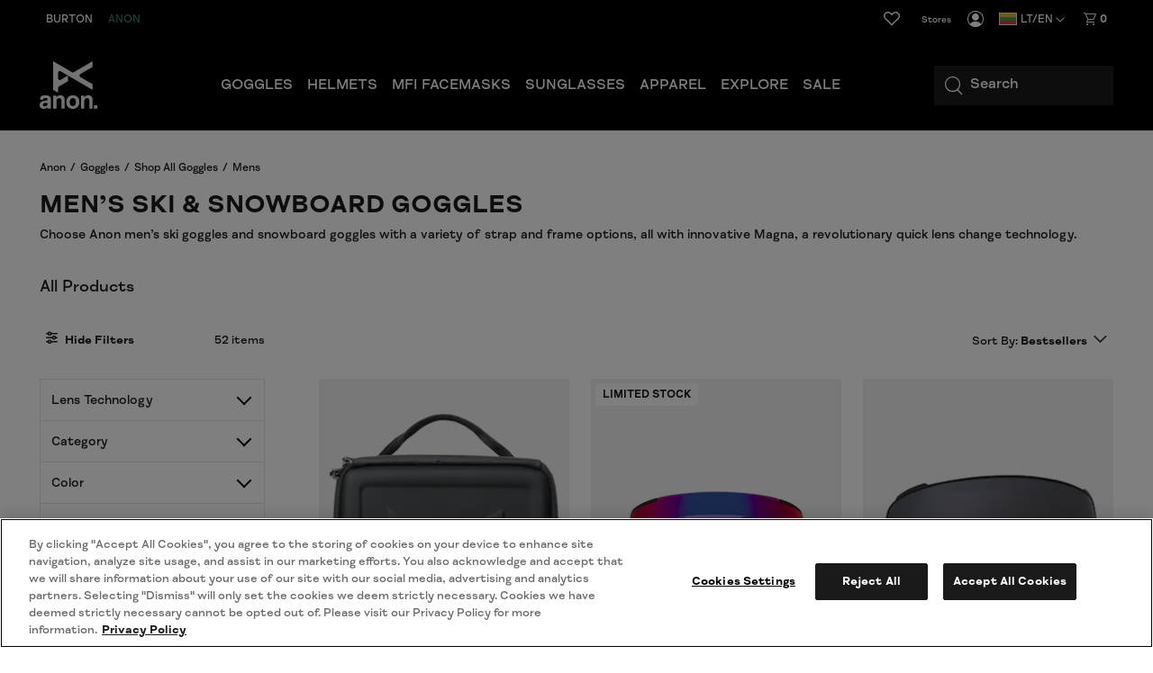

--- FILE ---
content_type: text/html;charset=UTF-8
request_url: https://www.burton.com/lt/en/c/mens-anon-optics-goggles
body_size: 33860
content:
<!doctype html>

<html xmlns="http://www.w3.org/1999/xhtml" xml:lang="en-LT"
lang="en-LT" class="catalog-app-page-head"
data-theme="anon" data-preload>
<head>


<link rel="canonical"
href="https://www.burton.com/lt/en/c/mens-anon-optics-goggles">






<link rel="alternate" hreflang="en-us" href="https://www.burton.com/us/en/c/mens-anon-goggles-lenses">









<link rel="alternate" hreflang="en-ca" href="https://www.burton.com/ca/en/c/mens-anon-goggles-lenses">







<link rel="alternate" hreflang="fr-ca" href="https://www.burton.com/ca/fr/c/mens-anon-goggles-lenses">









<link rel="alternate" hreflang="fr-be" href="https://www.burton.com/be/fr/c/mens-anon-optics-goggles">







<link rel="alternate" hreflang="de-be" href="https://www.burton.com/be/de/c/mens-anon-optics-goggles">







<link rel="alternate" hreflang="en-be" href="https://www.burton.com/be/en/c/mens-anon-optics-goggles">









<link rel="alternate" hreflang="en-bg" href="https://www.burton.com/bg/en/c/mens-anon-optics-goggles">









<link rel="alternate" hreflang="en-hr" href="https://www.burton.com/hr/en/c/mens-anon-optics-goggles">









<link rel="alternate" hreflang="en-cz" href="https://www.burton.com/cz/en/c/mens-anon-optics-goggles">









<link rel="alternate" hreflang="en-dk" href="https://www.burton.com/dk/en/c/mens-anon-optics-goggles">









<link rel="alternate" hreflang="de-de" href="https://www.burton.com/de/de/c/mens-anon-optics-goggles">







<link rel="alternate" hreflang="en-de" href="https://www.burton.com/de/en/c/mens-anon-optics-goggles">









<link rel="alternate" hreflang="en-ee" href="https://www.burton.com/ee/en/c/mens-anon-optics-goggles">









<link rel="alternate" hreflang="en-fi" href="https://www.burton.com/fi/en/c/mens-anon-optics-goggles">









<link rel="alternate" hreflang="fr-fr" href="https://www.burton.com/fr/fr/c/mens-anon-optics-goggles">







<link rel="alternate" hreflang="en-fr" href="https://www.burton.com/fr/en/c/mens-anon-optics-goggles">









<link rel="alternate" hreflang="en-gr" href="https://www.burton.com/gr/en/c/mens-anon-optics-goggles">









<link rel="alternate" hreflang="en-hu" href="https://www.burton.com/hu/en/c/mens-anon-optics-goggles">









<link rel="alternate" hreflang="en-ie" href="https://www.burton.com/ie/en/c/mens-anon-optics-goggles">









<link rel="alternate" hreflang="en-it" href="https://www.burton.com/it/en/c/mens-anon-optics-goggles">









<link rel="alternate" hreflang="en-lv" href="https://www.burton.com/lv/en/c/mens-anon-optics-goggles">









<link rel="alternate" hreflang="en-lt" href="https://www.burton.com/lt/en/c/mens-anon-optics-goggles">









<link rel="alternate" hreflang="de-lu" href="https://www.burton.com/lu/de/c/mens-anon-optics-goggles">







<link rel="alternate" hreflang="fr-lu" href="https://www.burton.com/lu/fr/c/mens-anon-optics-goggles">







<link rel="alternate" hreflang="en-lu" href="https://www.burton.com/lu/en/c/mens-anon-optics-goggles">









<link rel="alternate" hreflang="en-nl" href="https://www.burton.com/nl/en/c/mens-anon-optics-goggles">









<link rel="alternate" hreflang="en-no" href="https://www.burton.com/no/en/c/mens-anon-optics-goggles">









<link rel="alternate" hreflang="en-pl" href="https://www.burton.com/pl/en/c/mens-anon-optics-goggles">









<link rel="alternate" hreflang="en-pt" href="https://www.burton.com/pt/en/c/mens-anon-optics-goggles">









<link rel="alternate" hreflang="en-ro" href="https://www.burton.com/ro/en/c/mens-anon-optics-goggles">









<link rel="alternate" hreflang="en-sk" href="https://www.burton.com/sk/en/c/mens-anon-optics-goggles">









<link rel="alternate" hreflang="en-si" href="https://www.burton.com/si/en/c/mens-anon-optics-goggles">









<link rel="alternate" hreflang="en-es" href="https://www.burton.com/es/en/c/mens-anon-optics-goggles">









<link rel="alternate" hreflang="en-se" href="https://www.burton.com/se/en/c/mens-anon-optics-goggles">









<link rel="alternate" hreflang="de-ch" href="https://www.burton.com/ch/de/c/mens-anon-optics-goggles">







<link rel="alternate" hreflang="fr-ch" href="https://www.burton.com/ch/fr/c/mens-anon-optics-goggles">







<link rel="alternate" hreflang="en-ch" href="https://www.burton.com/ch/en/c/mens-anon-optics-goggles">









<link rel="alternate" hreflang="en-gb" href="https://www.burton.com/gb/en/c/mens-anon-optics-goggles">









<link rel="alternate" hreflang="de-at" href="https://www.burton.com/at/de/c/mens-anon-optics-goggles">







<link rel="alternate" hreflang="en-at" href="https://www.burton.com/at/en/c/mens-anon-optics-goggles">









<link rel="alternate" hreflang="en-au" href="https://www.burton.com/au/en/c/mens-anon-optics-goggles">









<link rel="alternate" hreflang="en-nz" href="https://www.burton.com/nz/en/c/mens-anon-optics-goggles">














<link rel="alternate" hreflang="ja-jp" href="https://www.burton.com/jp/ja/c/mens-anon-optics-goggles">







<link rel="alternate" hreflang="en-jp" href="https://www.burton.com/jp/en/c/mens-anon-optics-goggles">









<link rel="alternate" href="https://www.burton.com/on/demandware.store/Sites-Burton_EUR-Site/en_LT/RegionSelector-Show" hreflang="x-default" />

<link rel="dns-prefetch" href="https://hello.myfonts.net"/>
<link rel="dns-prefetch" href="https://www.google-analytics.com"/>
<link rel="dns-prefetch" href="https://www.googletagmanager.com"/>
<link rel="dns-prefetch" href="https://googleads.g.doubleclick.net"/>
<link rel="dns-prefetch" href="https://www.googleadservices.com"/>
<link rel="dns-prefetch" href="https://graph.facebook.com">
<link rel="dns-prefetch" href="https://connect.facebook.net">
<link rel="dns-prefetch" href="https://assets.zendesk.com"/>
<link rel="dns-prefetch" href="https://burton.mpeasylink.com"/>
<link rel="dns-prefetch" href="https://api.cquotient.com"/>
<link rel="dns-prefetch" href="https://s.go-mpulse.netm"/>


<link rel="stylesheet" href="/on/demandware.static/Sites-Burton_EUR-Site/-/en_LT/v1769223738919/css/dist/anon.css">
<link rel="preload"
href="https://www.burton.com/static/content/0000/fonts/fs-meridian/FSMeridianWeb-Medium.woff"
as="font" type="font/woff2" crossorigin>
<link rel="preload"
href="https://www.burton.com/static/content/0000/fonts/fs-meridian/FSMeridianWeb-Bold.woff"
as="font" type="font/woff2" crossorigin>

<link rel="stylesheet" href="/on/demandware.static/Sites-Burton_EUR-Site/-/en_LT/v1769223738919/css/dist/theme.css">



<link rel="stylesheet" href="/on/demandware.static/Sites-Burton_EUR-Site/-/en_LT/v1769223738919/css/dist/pages/search.css"

/>



<link rel="prefetch" href="/on/demandware.static/Sites-Burton_EUR-Site/-/en_LT/v1769223738919/css/dist/pages/cps-app.css"/>
<!-- async font count -->
<link rel="stylesheet" href="https://hello.myfonts.net/count/3097de" media="none" onload="if(media!=='all')media='all'"/>
<!-- Favicons -->
<link rel="apple-touch-icon"
href="https://www.burton.com/static/content/0000/images/global/apple-touch-icon.png?v=05142020" sizes="180x180">
<link rel="icon" type="image/png"
href="https://www.burton.com/static/content/0000/images/global/favicon-48x48.png?v=10252023" sizes="48x48">
<link rel="icon" type="image/png"
href="https://www.burton.com/static/content/0000/images/global/favicon-32x32.png?v=05142020" sizes="32x32">
<link rel="icon" type="image/png"
href="https://www.burton.com/static/content/0000/images/global/favicon-16x16.png?v=05142020" sizes="16x16">
<link rel="shortcut icon" href="https://www.burton.com/static/content/0000/images/global/favicon.ico?v=10252023">
<link rel="manifest" href="https://www.burton.com/static/content/0000/images/global/manifest.json?v=05142020">
<link rel="mask-icon" href="https://www.burton.com/static/content/0000/images/global/safari-pinned-tab.svg?v=05142020"
color="#101010">
<meta name="msapplication-TileImage"
content="https://www.burton.com/static/content/0000/images/global/mstile-144x144.png?v=05142020">
<meta name="msapplication-TileColor" content="#ffffff">
<meta name="apple-mobile-web-app-title" content="Burton Snowboards">
<meta name="application-name" content="Burton Snowboards">
<meta name="msapplication-config" content="https://www.burton.com/static/content/0000/images/global/browserconfig.xml">
<meta name="theme-color" content="#ffffff">

<meta name="facebook-domain-verification" content="738q1t5bmrvc5fyo6yu91jcgen0867"/>
<meta name="format-detection" content="telephone=no" />

<meta charset="utf-8">
<meta http-equiv="content-language" content="en-lt">
<meta http-equiv="X-UA-Compatible" content="IE=edge,chrome=1">

<meta name="msvalidate.01" content="6A9309217AA0F9A327B89C700614831D"/>

<title>Men&rsquo;s Ski Goggles | Anon Ski &amp; Snowboard Goggles | Anon Optics LT</title>
<meta name="description" content="From men&rsquo;s ski goggles to snowboard goggles, Anon promise stylish frames and superior clarity for high performance on the slopes.">

<meta property="og:title" content="Men&rsquo;s Ski Goggles | Anon Ski &amp; Snowboard Goggles | Anon Optics"/>
<meta property="og:description" content="From men&rsquo;s ski goggles to snowboard goggles, Anon promise stylish frames and superior clarity for high performance on the slopes."/>
<meta property="og:type" content="product"/>
<meta property="og:url" content="https://www.burton.com/lt/en/c/mens-anon-optics-goggles"/>
<meta property="og:site_name" content="Burton Snowboards"/>
<meta property="og:image" content="https://www.burton.com/static/content/2026/images/open-graph/burton-dot-com-open-graph.jpg"/>
<link rel="image_src" href="https://www.burton.com/static/content/2026/images/open-graph/burton-dot-com-open-graph.jpg"/>
<meta name="robots" content="max-image-preview:large"/>

<meta name="viewport" content="width=device-width, initial-scale=1, user-scalable=yes">
<meta name="apple-mobile-web-app-capable" content="yes">
<meta name="theme-color" content="#3c8e99">
<meta name="cart-count-endpoint" content="/on/demandware.store/Sites-Burton_EUR-Site/en_LT/Cart-GetCount">
<meta name="region-selector-endpoint" content="https://www.burton.com/on/demandware.store/Sites-Burton_EUR-Site/en_LT/Site-GetRegionSelectorCountries?__action=Search-Show&amp;cgid=mens-anon-goggles-lenses">

<meta name="micro-search-endpoint" content="/on/demandware.store/Sites-Burton_EUR-Site/en_LT/SearchServices-GetSuggestions">
<meta name="micro-product-endpoint" content="https://www.burton.com/on/demandware.store/Sites-Burton_EUR-Site/en_LT/Tile-Show">


<meta name="instance-type" content="production">

<meta name="country" content="LT">
<meta name="geoCountry" content="US">





<script type="text/javascript">
    !function(){
        
        function getCookie(name) {
            var v = document.cookie.match('(^|;) ?' + name + '=([^;]*)(;|$)');
            return v ? v[2] : null;
        }
        
        var localePreference = getCookie('__burton_locale');
        var regionEndpoint = 'https://www.burton.com/on/demandware.store/Sites-Burton_EUR-Site/en_LT/Site-LocateUser?__action=Search-Show&cgid=mens-anon-goggles-lenses';
        if(localePreference !== null) {
            regionEndpoint += '&__redirectLocale='+localePreference;
        }
        
        var regionXHR = new XMLHttpRequest();
        regionXHR.open('GET', regionEndpoint, true);
        regionXHR.addEventListener('load', function() {
            var res = false;
            try { res = JSON.parse(this.responseText) }
            catch(e) {}
            window.__USER_LOCATION = res;
            if(window.__attachRegionData && typeof window.__attachRegionData === 'function') window.__attachRegionData();
            
            if(localePreference !== null && res.data.meta.requestingLocale !== localePreference) {
                
                if(res.data.redirectURL) {
                    //console.warn('REDIRECT!');
                   // window.location = res.data.redirectURL;
                }
                else {
                    //console.log('redirect ideal - but no URL available');
                }
            }
            //console.log(localePreference, res.data.meta.requestingLocale, res.data.redirectURL)
        });
        regionXHR.send();
    }();
</script>


<script>
window.__STATIC_ASSET_PATH = "/on/demandware.static/Sites-Burton_EUR-Site/-/en_LT/v1769223738919/";
window.__STATIC_JS_PATH = "/on/demandware.static/Sites-Burton_EUR-Site/-/en_LT/v1769223738919/js/dist/";
</script>

<script>
__metadata = {"site":{"siteID":"Burton_EUR","country":"LT","geoCountry":"US","locale":"en-LT","originLocale":"en_LT","currency":"EUR","oneTrustEnabled":true,"testInstance":false},"user":{"ssccid":"","bloomreachUserID":""},"promotions":[],"oneTrust":{"activeGroups":[]}}
__cart = {};
</script>




<script type="text/javascript">//<!--
/* <![CDATA[ (head-active_data.js) */
var dw = (window.dw || {});
dw.ac = {
    _analytics: null,
    _events: [],
    _category: "",
    _searchData: "",
    _anact: "",
    _anact_nohit_tag: "",
    _analytics_enabled: "true",
    _timeZone: "Europe/Vienna",
    _capture: function(configs) {
        if (Object.prototype.toString.call(configs) === "[object Array]") {
            configs.forEach(captureObject);
            return;
        }
        dw.ac._events.push(configs);
    },
	capture: function() { 
		dw.ac._capture(arguments);
		// send to CQ as well:
		if (window.CQuotient) {
			window.CQuotient.trackEventsFromAC(arguments);
		}
	},
    EV_PRD_SEARCHHIT: "searchhit",
    EV_PRD_DETAIL: "detail",
    EV_PRD_RECOMMENDATION: "recommendation",
    EV_PRD_SETPRODUCT: "setproduct",
    applyContext: function(context) {
        if (typeof context === "object" && context.hasOwnProperty("category")) {
        	dw.ac._category = context.category;
        }
        if (typeof context === "object" && context.hasOwnProperty("searchData")) {
        	dw.ac._searchData = context.searchData;
        }
    },
    setDWAnalytics: function(analytics) {
        dw.ac._analytics = analytics;
    },
    eventsIsEmpty: function() {
        return 0 == dw.ac._events.length;
    }
};
/* ]]> */
// -->
</script>
<script type="text/javascript">//<!--
/* <![CDATA[ (head-cquotient.js) */
var CQuotient = window.CQuotient = {};
CQuotient.clientId = 'aadf-Burton_EUR';
CQuotient.realm = 'AADF';
CQuotient.siteId = 'Burton_EUR';
CQuotient.instanceType = 'prd';
CQuotient.locale = 'en_LT';
CQuotient.fbPixelId = '__UNKNOWN__';
CQuotient.activities = [];
CQuotient.cqcid='';
CQuotient.cquid='';
CQuotient.cqeid='';
CQuotient.cqlid='';
CQuotient.apiHost='api.cquotient.com';
/* Turn this on to test against Staging Einstein */
/* CQuotient.useTest= true; */
CQuotient.useTest = ('true' === 'false');
CQuotient.initFromCookies = function () {
	var ca = document.cookie.split(';');
	for(var i=0;i < ca.length;i++) {
	  var c = ca[i];
	  while (c.charAt(0)==' ') c = c.substring(1,c.length);
	  if (c.indexOf('cqcid=') == 0) {
		CQuotient.cqcid=c.substring('cqcid='.length,c.length);
	  } else if (c.indexOf('cquid=') == 0) {
		  var value = c.substring('cquid='.length,c.length);
		  if (value) {
		  	var split_value = value.split("|", 3);
		  	if (split_value.length > 0) {
			  CQuotient.cquid=split_value[0];
		  	}
		  	if (split_value.length > 1) {
			  CQuotient.cqeid=split_value[1];
		  	}
		  	if (split_value.length > 2) {
			  CQuotient.cqlid=split_value[2];
		  	}
		  }
	  }
	}
}
CQuotient.getCQCookieId = function () {
	if(window.CQuotient.cqcid == '')
		window.CQuotient.initFromCookies();
	return window.CQuotient.cqcid;
};
CQuotient.getCQUserId = function () {
	if(window.CQuotient.cquid == '')
		window.CQuotient.initFromCookies();
	return window.CQuotient.cquid;
};
CQuotient.getCQHashedEmail = function () {
	if(window.CQuotient.cqeid == '')
		window.CQuotient.initFromCookies();
	return window.CQuotient.cqeid;
};
CQuotient.getCQHashedLogin = function () {
	if(window.CQuotient.cqlid == '')
		window.CQuotient.initFromCookies();
	return window.CQuotient.cqlid;
};
CQuotient.trackEventsFromAC = function (/* Object or Array */ events) {
try {
	if (Object.prototype.toString.call(events) === "[object Array]") {
		events.forEach(_trackASingleCQEvent);
	} else {
		CQuotient._trackASingleCQEvent(events);
	}
} catch(err) {}
};
CQuotient._trackASingleCQEvent = function ( /* Object */ event) {
	if (event && event.id) {
		if (event.type === dw.ac.EV_PRD_DETAIL) {
			CQuotient.trackViewProduct( {id:'', alt_id: event.id, type: 'raw_sku'} );
		} // not handling the other dw.ac.* events currently
	}
};
CQuotient.trackViewProduct = function(/* Object */ cqParamData){
	var cq_params = {};
	cq_params.cookieId = CQuotient.getCQCookieId();
	cq_params.userId = CQuotient.getCQUserId();
	cq_params.emailId = CQuotient.getCQHashedEmail();
	cq_params.loginId = CQuotient.getCQHashedLogin();
	cq_params.product = cqParamData.product;
	cq_params.realm = cqParamData.realm;
	cq_params.siteId = cqParamData.siteId;
	cq_params.instanceType = cqParamData.instanceType;
	cq_params.locale = CQuotient.locale;
	
	if(CQuotient.sendActivity) {
		CQuotient.sendActivity(CQuotient.clientId, 'viewProduct', cq_params);
	} else {
		CQuotient.activities.push({activityType: 'viewProduct', parameters: cq_params});
	}
};
/* ]]> */
// -->
</script>
<!-- Demandware Apple Pay -->

<style type="text/css">ISAPPLEPAY{display:inline}.dw-apple-pay-button,.dw-apple-pay-button:hover,.dw-apple-pay-button:active{background-color:black;background-image:-webkit-named-image(apple-pay-logo-white);background-position:50% 50%;background-repeat:no-repeat;background-size:75% 60%;border-radius:5px;border:1px solid black;box-sizing:border-box;margin:5px auto;min-height:30px;min-width:100px;padding:0}
.dw-apple-pay-button:after{content:'Apple Pay';visibility:hidden}.dw-apple-pay-button.dw-apple-pay-logo-white{background-color:white;border-color:white;background-image:-webkit-named-image(apple-pay-logo-black);color:black}.dw-apple-pay-button.dw-apple-pay-logo-white.dw-apple-pay-border{border-color:black}</style>




<script type="application/ld+json">
    {
      "@context": "https://schema.org",
      "@type": "WebSite",
      "url": "https://www.burton.com/",
      "name": "Burton Snowboards"
    }
</script>






<script>
__metadata = {"site":{"siteID":"Burton_EUR","country":"LT","geoCountry":"US","locale":"en-LT","originLocale":"en_LT","currency":"EUR","oneTrustEnabled":true,"testInstance":false},"user":{"ssccid":"","bloomreachUserID":""},"promotions":[],"oneTrust":{"activeGroups":[]}}
__cart = {};
function setUserGeolocationInLocalStorage(position) {
window.localStorage.setItem('userLatitude', position.coords.latitude);
window.localStorage.setItem('userLongitude', position.coords.longitude);
}
// Only execute getCurrentPosition() once per session!!
if (!window.localStorage.getItem('userGeolocationInitialized')) {
// Sets latitude and longitude if available in user's browser
if (navigator.geolocation) {
navigator.geolocation.getCurrentPosition(setUserGeolocationInLocalStorage);
}
window.localStorage.setItem('userGeolocationInitialized', true);
}
// Set location from local storage if available
__metadata.site.geolocation = {
'latitude': window.localStorage.getItem('userLatitude') ? window.localStorage.getItem('userLatitude') : undefined,
'longitude': window.localStorage.getItem('userLatitude') ? window.localStorage.getItem('userLatitude') : undefined
};
window.dataLayer = window.dataLayer || [];
window.dataLayer.push({
event: 'original-location',
originalLocation: document.location.protocol + '//' +
document.location.hostname +
document.location.pathname +
document.location.search
});
</script>
<!-- Global site tag (gtag.js) - AdWords: 1068548913 -->
<script async src="https://www.googletagmanager.com/gtag/js?id=AW-1068548913"></script>


<script>
window.dataLayer = window.dataLayer || [];
function gtag() {
window.dataLayer.push(arguments);
}
if(true && true) {
gtag('consent', 'default', {
    "analytics_storage": "granted",
    "ad_storage": "granted",
    "functionality_storage": "granted",
    "personalization_storage": "granted",
    "security_storage": "granted",
    "ad_user_data": "granted",
    "ad_personalization": "granted"
});
}
</script>
<!-- Google Tag Manager -->
<script>(function (w, d, s, l, i) {
w[l] = w[l] || [];
w[l].push({
'gtm.start':
new Date().getTime(), event: 'gtm.js'
});
var f = d.getElementsByTagName(s)[0],
j = d.createElement(s), dl = l != 'dataLayer' ? '&l=' + l : '';
j.async = true;
j.src =
'https://www.googletagmanager.com/gtm.js?id=' + i + dl;
f.parentNode.insertBefore(j, f);
})(window, document, 'script', 'dataLayer', 'GTM-T26MLWX');</script>
<!-- End Google Tag Manager -->
<script>
gtag('js', new Date());
gtag('config', 'AW-1068548913'); // US
gtag('config', 'AW-980041886'); // CA
gtag('config', 'AW-968771480'); // EU
gtag('config', 'AW-879340387'); // JP
gtag('config', 'AW-945868944'); // JP Commerce Link Account
gtag('event', 'dataLayer-initialized');
</script>


<!-- OneTrust -->


<!-- OneTrust Cookies Consent Notice start for burton.com -->
<script src="https://cdn.cookielaw.org/scripttemplates/otSDKStub.js" data-document-language="true" type="text/javascript" charset="UTF-8" data-domain-script="bab286f0-3b68-4eb8-8298-5493200413f7" ></script>
<script type="text/javascript">
    function OptanonWrapper(e) {
        checkOneTrustStatus();
        var h2 = document.querySelectorAll('#onetrust-consent-sdk h2');
        for(i=0; i < h2.length; i++) { otreplace(h2[i], "ot-h2"); }
        var h3 = document.querySelectorAll('#onetrust-consent-sdk h3');
        for(i=0; i < h3.length; i++) { otreplace(h3[i], "ot-h3"); }
        var h4 = document.querySelectorAll('#onetrust-consent-sdk h4');
        for(i=0; i < h4.length; i++) { otreplace(h4[i], "ot-h4"); }
                
        function otreplace(tag, otclass) {
            var parent = tag.parentNode;
            var p = document.createElement("p");
            if (tag.id != undefined) p.setAttribute("id", "" + tag.id + "");
            p.classList = tag.classList;
            p.innerHTML = tag.innerHTML;
            p.classList.add(otclass);
            parent.insertBefore(p, tag);
            parent.removeChild(tag);
        }
    }
</script>
<!-- OneTrust Cookies Consent Notice end for burton.com -->
<script>
    if (window.OnetrustActiveGroups && window.OnetrustActiveGroups.length) {
        var oneTrustActiveGroups = window.OnetrustActiveGroups.split(',');

        oneTrustActiveGroups.forEach(function(i) {
            if (i.length) {
                window.__metadata.oneTrust.activeGroups.push(i);
            }
        });
    }

    function checkOneTrustStatus() {
        if (OneTrust.IsAlertBoxClosedAndValid()) {
            window.dispatchEvent(new CustomEvent('onetrustAlertBoxClosed'));
            sessionStorage.setItem('cookieDecisionMade', true);
        }
    }

</script>


<script src="/on/demandware.static/Sites-Burton_EUR-Site/-/en_LT/v1769223738919/js/dist/vendors.chunk.js" defer></script>
<script src="/on/demandware.static/Sites-Burton_EUR-Site/-/en_LT/v1769223738919/js/dist/global.chunk.js" defer></script>



<script defer type="text/javascript" src="/on/demandware.static/Sites-Burton_EUR-Site/-/en_LT/v1769223738919/js/dist/search.build.js"

></script>











<script>(window.BOOMR_mq=window.BOOMR_mq||[]).push(["addVar",{"rua.upush":"false","rua.cpush":"false","rua.upre":"false","rua.cpre":"true","rua.uprl":"false","rua.cprl":"false","rua.cprf":"false","rua.trans":"SJ-98ed950a-a429-4c08-9d41-eff03d22c387","rua.cook":"true","rua.ims":"false","rua.ufprl":"false","rua.cfprl":"true","rua.isuxp":"false","rua.texp":"norulematch","rua.ceh":"false","rua.ueh":"false","rua.ieh.st":"0"}]);</script>
                              <script>!function(e){var n="https://s.go-mpulse.net/boomerang/";if("True"=="True")e.BOOMR_config=e.BOOMR_config||{},e.BOOMR_config.PageParams=e.BOOMR_config.PageParams||{},e.BOOMR_config.PageParams.pci=!0,n="https://s2.go-mpulse.net/boomerang/";if(window.BOOMR_API_key="N4K9T-EYR4H-G26SZ-JD6HZ-JV3S2",function(){function e(){if(!r){var e=document.createElement("script");e.id="boomr-scr-as",e.src=window.BOOMR.url,e.async=!0,o.appendChild(e),r=!0}}function t(e){r=!0;var n,t,a,i,d=document,O=window;if(window.BOOMR.snippetMethod=e?"if":"i",t=function(e,n){var t=d.createElement("script");t.id=n||"boomr-if-as",t.src=window.BOOMR.url,BOOMR_lstart=(new Date).getTime(),e=e||d.body,e.appendChild(t)},!window.addEventListener&&window.attachEvent&&navigator.userAgent.match(/MSIE [67]\./))return window.BOOMR.snippetMethod="s",void t(o,"boomr-async");a=document.createElement("IFRAME"),a.src="about:blank",a.title="",a.role="presentation",a.loading="eager",i=(a.frameElement||a).style,i.width=0,i.height=0,i.border=0,i.display="none",o.appendChild(a);try{O=a.contentWindow,d=O.document.open()}catch(_){n=document.domain,a.src="javascript:var d=document.open();d.domain='"+n+"';void 0;",O=a.contentWindow,d=O.document.open()}if(n)d._boomrl=function(){this.domain=n,t()},d.write("<bo"+"dy onload='document._boomrl();'>");else if(O._boomrl=function(){t()},O.addEventListener)O.addEventListener("load",O._boomrl,!1);else if(O.attachEvent)O.attachEvent("onload",O._boomrl);d.close()}function a(e){window.BOOMR_onload=e&&e.timeStamp||(new Date).getTime()}if(!window.BOOMR||!window.BOOMR.version&&!window.BOOMR.snippetExecuted){window.BOOMR=window.BOOMR||{},window.BOOMR.snippetStart=(new Date).getTime(),window.BOOMR.snippetExecuted=!0,window.BOOMR.snippetVersion=14,window.BOOMR.url=n+"N4K9T-EYR4H-G26SZ-JD6HZ-JV3S2";var i=document.currentScript||document.getElementsByTagName("script")[0],o=i.parentNode,r=!1,d=document.createElement("link");if(d.relList&&"function"==typeof d.relList.supports&&d.relList.supports("preload")&&"as"in d)window.BOOMR.snippetMethod="p",d.href=window.BOOMR.url,d.rel="preload",d.as="script",d.addEventListener("load",e),d.addEventListener("error",function(){t(!0)}),setTimeout(function(){if(!r)t(!0)},3e3),BOOMR_lstart=(new Date).getTime(),o.appendChild(d);else t(!1);if(window.addEventListener)window.addEventListener("load",a,!1);else if(window.attachEvent)window.attachEvent("onload",a)}}(),"".length>0)if(e&&"performance"in e&&e.performance&&"function"==typeof e.performance.setResourceTimingBufferSize)e.performance.setResourceTimingBufferSize();!function(){if(BOOMR=e.BOOMR||{},BOOMR.plugins=BOOMR.plugins||{},!BOOMR.plugins.AK){var n="true"=="true"?1:0,t="cookiepresent",a="ck77ckyx3iai42luiz4a-f-304b36bc7-clientnsv4-s.akamaihd.net",i="false"=="true"?2:1,o={"ak.v":"39","ak.cp":"84836","ak.ai":parseInt("249502",10),"ak.ol":"0","ak.cr":9,"ak.ipv":4,"ak.proto":"h2","ak.rid":"1571dd96","ak.r":47394,"ak.a2":n,"ak.m":"a","ak.n":"essl","ak.bpcip":"18.191.241.0","ak.cport":43678,"ak.gh":"23.33.84.203","ak.quicv":"","ak.tlsv":"tls1.3","ak.0rtt":"","ak.0rtt.ed":"","ak.csrc":"-","ak.acc":"","ak.t":"1769227896","ak.ak":"hOBiQwZUYzCg5VSAfCLimQ==VO8TZFleK7zmWPpaCTJCaoJpEU+aNTXcHoU2HjmsANpuAsV9KI69tniLjJEV/03LLttbEh7u23smpmgt8pyT82oOM0Gi0wTQNRvr8I7GAI129mG7UyjPxu/cn0mWBMzYcgpNBr7W+DbcaB8pvGAjVr/gRZG7pV2+9HsY0/nhQo0+e5sOFlUmKVS4p0rIhli7f4hKazcFMrSwFYLZVce31uSFSTMDSB1MMN8Oj4obr3TSxwEjTcTBG3VGyIWmlq/3lRj1LQYpZ21i4eRkJ2r/AXU/zARkLeRzI86zGeqxGmp0XA+LDji4EcLLIY0ptc1YED6T39Hq1IN/o1pyYeQvcf8w1aZLxkJ7IvrQaPCdIkeXP+uugMzW+GSH8Bm9rZW3Vbs0UfaHOk8aC4CWC0S3WNF7UFe+xJyxbmK1aHU0DPI=","ak.pv":"368","ak.dpoabenc":"","ak.tf":i};if(""!==t)o["ak.ruds"]=t;var r={i:!1,av:function(n){var t="http.initiator";if(n&&(!n[t]||"spa_hard"===n[t]))o["ak.feo"]=void 0!==e.aFeoApplied?1:0,BOOMR.addVar(o)},rv:function(){var e=["ak.bpcip","ak.cport","ak.cr","ak.csrc","ak.gh","ak.ipv","ak.m","ak.n","ak.ol","ak.proto","ak.quicv","ak.tlsv","ak.0rtt","ak.0rtt.ed","ak.r","ak.acc","ak.t","ak.tf"];BOOMR.removeVar(e)}};BOOMR.plugins.AK={akVars:o,akDNSPreFetchDomain:a,init:function(){if(!r.i){var e=BOOMR.subscribe;e("before_beacon",r.av,null,null),e("onbeacon",r.rv,null,null),r.i=!0}return this},is_complete:function(){return!0}}}}()}(window);</script></head>
<body class="catalog-app-page-body  catalog-app "
data-site-id="Burton_EUR">



<!-- Google Tag Manager (noscript) -->
<noscript>
<iframe src='https://www.googletagmanager.com/ns.html?id=GTM-T26MLWX'
height="0" width="0" style="display:none;visibility:hidden"></iframe>
</noscript>
<!-- End Google Tag Manager (noscript) -->






<div class="global-site-wrap">
<div class="top-level-warning js-browser-check"></div>

<!--[if lt IE 8]>
    <p class="top-level-warning browser-upgrade">You are using an outdated browser. Please upgrade your browser to improve your experience.</p>
<![endif]-->


<nav id="skipto-nav-main" class="skipto-nav" aria-label="Skip-To">
    
    <ul>
        <li><a href="#main-content">Skip to content.</a></li>
        
        <li><a href="#search">Skip to search.</a></li>
        <li><a href="#region-selector-toggle">Skip to region/language selector.</a></li>
        <li><a href="#footer">Skip to footer navigation.</a></li>
    </ul>
</nav>



















































































<header class="global-header global-header-full js-global-header-full" role="banner"><span id="trueLocale" style="display:none;">en_LT</span>









    
        
	 


	



 
	
    



<div class="mobile-nav-wrap">
<div class="mobile-nav">
<button class="toggle js-toggles-mobile-nav" tabindex="0" title="Toggle Mobile Navigation">
<span class="accessibility-only">Toggle Mobile Navigation</span>
</button>

<div id="js-wishlist-counter-app-mobile"></div>

<span class="logo-wrap">


















































































<a href="/lt/en/c/anon" class="anon-logo-wrap" title="Anon Home" data-link-type="global nav">
<span class="accessibility-only">Anon Home</span>
<svg class="anon-logo" xmlns="http://www.w3.org/2000/svg" viewBox="0 0 385.1 316">
<path class="st0" d="M38.9,225.8c-17.6,0-36.1,5.4-36.1,24.8v4.1h22v-3.1c0-5.4,4.8-7.7,14.1-7.7c9.4,0,14.2,2.3,14.2,7.7
c0,5.4-1.6,8.1-9.5,9.3L25,263.6C10.6,265.8,0,274.3,0,291c0,17.9,13.2,25,26.1,25c14.6,0,21.8-6.5,27-11.7v9.5h21.9v-63.2
C75.1,231.3,56.6,225.8,38.9,225.8z M53.1,282.9c0,10.4-10.2,17-20.1,17c-4.3,0-10.4-2.4-10.4-10.4c0-9.4,6.7-12.9,15.2-12.9h15.3
V282.9z M221.8,225.8c-23,0-43.7,14.3-43.7,45.1c0,31.1,20.7,45.1,43.7,45.1c23.1,0,43.8-14,43.8-45.1
C265.7,240.1,244.9,225.8,221.8,225.8z M221.8,296.9c-17.3,0-20.6-15.2-20.6-26c0-10.8,3.3-26,20.6-26c17.4,0,20.6,15.2,20.6,26
C242.5,281.7,239.3,296.9,221.8,296.9z M167.5,254.6v59.2h-21.9v-51.4c0-6.4-0.8-17.5-15.2-17.5c-10,0-18.2,7-18.2,20.5v48.4H90.2
V228h21.9v12.7c3.1-5.4,9.5-14.9,25.6-14.9C154.6,225.8,167.5,235.8,167.5,254.6z M123.4,209.7l-33.1-19.4V0L222,76.1L353.7,0v38.2
l-81.6,47c-3.6,2.1-5.7,6-5.7,9.9c0,3.9,2.1,7.7,5.7,9.9l81.6,47.1v38.2L188.9,95.2l-48.5-28c-1.7-1-3.7-1.5-5.7-1.5
c-1.9,0-3.9,0.5-5.7,1.5c-3.6,2.1-5.7,5.9-5.7,9.8v36.4c0,3.9,2.1,7.6,5.7,9.7c1.8,1.1,3.7,1.6,5.7,1.6c2,0,4-0.5,5.7-1.6l48.5-28
v38.2L129,168c-3.3,2-5.6,5.7-5.6,10.1V209.7z M353.7,254.6v59.2h-21.9v-51.4c0-6.4-0.8-17.5-15.2-17.5c-10,0-18.3,7-18.3,20.5v48.4
h-21.9V228h21.9v12.7c3.1-5.4,9.5-14.9,25.6-14.9C340.8,225.8,353.7,235.8,353.7,254.6z M363.1,291.7h22v22.2h-22V291.7z"/>
</svg>

</a>


</span>
<span class="links-wrap">
<a class="search-btn js-opens-mobile-search" href="https://www.burton.com/lt/en/search">
<span class="accessibility-only">Search</span>
</a>




<a class='cart-btn cart-link js-shows-cart-count' href="/lt/en/cart" aria-label="Proceed to Cart" data-link-type="global nav">
<span>Cart</span>
<em class="js-amount hidden">0</em>
</a>


</span>
</div>
</div>
<div class="exposed-as-mobile-nav">
<div class="nav-container">
<nav class="secondary-navigation" aria-label="Secondary">
<div class="marketing-links ">
<a href="/lt/en/home" class="brtn-link-wrap " title="Burton Snowboards Home"
tabindex="0" data-link-type="global nav">Burton</a>
<a href="/lt/en/c/anon" class="anon-link-wrap active" title="Anon Home"
tabindex="0" data-link-type="global nav">Anon</a>


	 

	

</div>
<div class="items-right col-lg-4">

<a class='hidden-md-down store-link' href="/lt/en/stores?refinements=anon&amp;theme=anon" data-link-type="global nav" tabindex="0">Stores</a>





<div class="account-wrap brtn-popover js-popover-bottom-right no-popover-on-mobile can-hover">
<a
class="js-open icon-account"
href="/lt/en/account"
title="Account"
aria-controls="account-nav-menu-content"
aria-label="Account"
aria-expanded="false"
aria-haspopup="true"
>
<span class="icon-account desktop"></span>
<span class="account-icon-label">

<span class="mobile-my-account-title">My Account</span>

</span>
</a>
<ul id="account-nav-menu-content" class="brtn-content js-content">

<li>
<a href="/lt/en/account" data-link-type="global nav">Sign In</a>
</li>
<li>
<a href="/lt/en/create-account" data-link-type="global nav">Create an Account</a>
</li>
<li>
<a href="/lt/en/order-history" data-link-type="global nav">Order Status &amp; History</a>
</li>
<li>
<a href="/lt/en/wishlist" data-link-type="global nav">Wishlist</a>
</li>


</ul>
</div>





<div id="regionselectordropdown"></div>


<div id="js-wishlist-counter-app"></div>





<a class='cart-link js-shows-cart-count' href="/lt/en/cart" aria-label="Proceed to Cart" data-link-type="global nav">
<span>Cart</span>
<em class="js-amount">0</em>
</a>


</div>
</nav>
</div>
<div class="sticky-wrap">
<div class="sticky-content js-will-stick-to-top">
<div class="global-nav-container">
<nav class="global-navigation row" aria-label="Main">
<div class="brtn-logo-column brtn-logo-desktop">


















































































<a href="/lt/en/c/anon" class="anon-logo-wrap" title="Anon Home" data-link-type="global nav">
<span class="accessibility-only">Anon Home</span>
<svg class="anon-logo" xmlns="http://www.w3.org/2000/svg" viewBox="0 0 385.1 316">
<path class="st0" d="M38.9,225.8c-17.6,0-36.1,5.4-36.1,24.8v4.1h22v-3.1c0-5.4,4.8-7.7,14.1-7.7c9.4,0,14.2,2.3,14.2,7.7
c0,5.4-1.6,8.1-9.5,9.3L25,263.6C10.6,265.8,0,274.3,0,291c0,17.9,13.2,25,26.1,25c14.6,0,21.8-6.5,27-11.7v9.5h21.9v-63.2
C75.1,231.3,56.6,225.8,38.9,225.8z M53.1,282.9c0,10.4-10.2,17-20.1,17c-4.3,0-10.4-2.4-10.4-10.4c0-9.4,6.7-12.9,15.2-12.9h15.3
V282.9z M221.8,225.8c-23,0-43.7,14.3-43.7,45.1c0,31.1,20.7,45.1,43.7,45.1c23.1,0,43.8-14,43.8-45.1
C265.7,240.1,244.9,225.8,221.8,225.8z M221.8,296.9c-17.3,0-20.6-15.2-20.6-26c0-10.8,3.3-26,20.6-26c17.4,0,20.6,15.2,20.6,26
C242.5,281.7,239.3,296.9,221.8,296.9z M167.5,254.6v59.2h-21.9v-51.4c0-6.4-0.8-17.5-15.2-17.5c-10,0-18.2,7-18.2,20.5v48.4H90.2
V228h21.9v12.7c3.1-5.4,9.5-14.9,25.6-14.9C154.6,225.8,167.5,235.8,167.5,254.6z M123.4,209.7l-33.1-19.4V0L222,76.1L353.7,0v38.2
l-81.6,47c-3.6,2.1-5.7,6-5.7,9.9c0,3.9,2.1,7.7,5.7,9.9l81.6,47.1v38.2L188.9,95.2l-48.5-28c-1.7-1-3.7-1.5-5.7-1.5
c-1.9,0-3.9,0.5-5.7,1.5c-3.6,2.1-5.7,5.9-5.7,9.8v36.4c0,3.9,2.1,7.6,5.7,9.7c1.8,1.1,3.7,1.6,5.7,1.6c2,0,4-0.5,5.7-1.6l48.5-28
v38.2L129,168c-3.3,2-5.6,5.7-5.6,10.1V209.7z M353.7,254.6v59.2h-21.9v-51.4c0-6.4-0.8-17.5-15.2-17.5c-10,0-18.3,7-18.3,20.5v48.4
h-21.9V228h21.9v12.7c3.1-5.4,9.5-14.9,25.6-14.9C340.8,225.8,353.7,235.8,353.7,254.6z M363.1,291.7h22v22.2h-22V291.7z"/>
</svg>

</a>


</div>
<ul class="category-nav-column" aria-label="Categories">




<li class="section-wrapper basic-transitions js-expand-wrapper">
<a
class="category-title primary js-mobile-expander"
href="/lt/en/c/anon-optics-goggles"
data-title="Goggles"
data-link-type="main nav"
aria-label="main-menu Goggles"
aria-controls="DesktopMenu-0"
aria-expanded="false"
>
<span class="js-mobile-btn-hit-area">Goggles</span>
</a>

<div class="sub-categories-wrap js-will-expand" id="DesktopMenu-0">
<div class="sub-categories" aria-hidden="false">



<div class="tertiary-categories basic-transitions   "
>
<a aria-label="main-menu Shop All Goggles"
class="category-title secondary "
data-cat-id="anon-optics-goggles-gender"  href="/lt/en/c/anon-optics-goggles-gender" data-link-type="mega nav"
>
<span class="js-mobile-btn-hit-area">Shop All Goggles</span>
</a>

<div class="tertiary-categories-wrap js-will-expand">
<div class="tertiary-categories-row">

<div class="tertiary-category-col">


<a aria-label="main-menu, Shop All Goggles Kids"
class="category-title tertiary " 
href="/lt/en/c/youth-anon-goggles-lenses"
data-link-type="mega nav">
Kids
</a>

</div>

<div class="tertiary-category-col">


<a aria-label="main-menu, Shop All Goggles Lenses"
class="category-title tertiary " 
href="/lt/en/c/anon-goggle-lenses"
data-link-type="mega nav">
Lenses
</a>

</div>



</div>
</div>



</div>





<div class="tertiary-categories basic-transitions   "
>
<a aria-label="main-menu Technology"
class="category-title secondary "
data-cat-id="anon-optics-goggles-technology"  href="/lt/en/c/anon-optics-goggles-technology" data-link-type="mega nav"
>
<span class="js-mobile-btn-hit-area">Technology</span>
</a>

<div class="tertiary-categories-wrap js-will-expand">
<div class="tertiary-categories-row">

<div class="tertiary-category-col">


<a aria-label="main-menu, Technology Magna-Tech"
class="category-title tertiary " 
href="/lt/en/c/anon-magna-tech-goggles-lenses"
data-link-type="mega nav">
Magna-Tech
</a>

</div>

<div class="tertiary-category-col">


<a aria-label="main-menu, Technology M-Fusion"
class="category-title tertiary " 
href="/lt/en/c/anon-m-fusion-goggles-lenses"
data-link-type="mega nav">
M-Fusion
</a>

</div>

<div class="tertiary-category-col">


<a aria-label="main-menu, Technology Low-Bridge Fit"
class="category-title tertiary " 
href="/lt/en/c/anon-low-bridge-fit-goggles-lenses"
data-link-type="mega nav">
Low-Bridge Fit
</a>

</div>



</div>
</div>



</div>





<div class="tertiary-categories basic-transitions   "
>
<a aria-label="main-menu Featured"
class="category-title secondary "
data-cat-id="anon-optics-goggles-featured"  href="/lt/en/c/anon-optics-goggles-featured" data-link-type="mega nav"
>
<span class="js-mobile-btn-hit-area">Featured</span>
</a>

<div class="tertiary-categories-wrap js-will-expand">
<div class="tertiary-categories-row">

<div class="tertiary-category-col">


<a aria-label="main-menu, Featured New M6 Goggles"
class="category-title tertiary " 
href="/lt/en/c/new-anon-goggles-lenses"
data-link-type="mega nav">
New M6 Goggles
</a>

</div>

<div class="tertiary-category-col">


<a aria-label="main-menu, Featured PERCEIVE Collection"
class="category-title tertiary " 
href="/lt/en/c/anon-perceive-collection"
data-link-type="mega nav">
PERCEIVE Collection
</a>

</div>



</div>
</div>



</div>




	 

	
</div>
</div>

</span>

<li class="section-wrapper basic-transitions js-expand-wrapper">
<a
class="category-title primary js-mobile-expander"
href="/lt/en/c/anon-optics-helmets"
data-title="Helmets"
data-link-type="main nav"
aria-label="main-menu Helmets"
aria-controls="DesktopMenu-1"
aria-expanded="false"
>
<span class="js-mobile-btn-hit-area">Helmets</span>
</a>

<div class="sub-categories-wrap js-will-expand" id="DesktopMenu-1">
<div class="sub-categories" aria-hidden="false">



<div class="tertiary-categories basic-transitions   "
>
<a aria-label="main-menu Shop All Helmets"
class="category-title secondary "
data-cat-id="anon-optics-helmets-gender"  href="/lt/en/c/anon-optics-helmets-gender" data-link-type="mega nav"
>
<span class="js-mobile-btn-hit-area">Shop All Helmets</span>
</a>

<div class="tertiary-categories-wrap js-will-expand">
<div class="tertiary-categories-row">

<div class="tertiary-category-col">


<a aria-label="main-menu, Shop All Helmets Kids"
class="category-title tertiary " 
href="/lt/en/c/youth-anon-helmets"
data-link-type="mega nav">
Kids
</a>

</div>



</div>
</div>



</div>





<div class="tertiary-categories basic-transitions   "
>
<a aria-label="main-menu Technology"
class="category-title secondary "
data-cat-id="anon-optics-helmets-technology"  href="/lt/en/c/anon-optics-helmets-technology" data-link-type="mega nav"
>
<span class="js-mobile-btn-hit-area">Technology</span>
</a>

<div class="tertiary-categories-wrap js-will-expand">
<div class="tertiary-categories-row">

<div class="tertiary-category-col">


<a aria-label="main-menu, Technology WaveCel"
class="category-title tertiary " 
href="/lt/en/c/anon-wavecel-helmets"
data-link-type="mega nav">
WaveCel
</a>

</div>

<div class="tertiary-category-col">


<a aria-label="main-menu, Technology MIPS"
class="category-title tertiary " 
href="/lt/en/c/anon-mips-helmets"
data-link-type="mega nav">
MIPS
</a>

</div>

<div class="tertiary-category-col">


<a aria-label="main-menu, Technology BOA&reg;"
class="category-title tertiary " 
href="/lt/en/c/anon-boa-helmets"
data-link-type="mega nav">
BOA&reg;
</a>

</div>



</div>
</div>



</div>




	 

	
</div>
</div>

</span>

<li class="section-wrapper basic-transitions js-expand-wrapper">
<a
class="category-title primary js-mobile-expander"
href="/lt/en/c/anon-optics-mfi-facemasks"
data-title="MFI Facemasks"
data-link-type="main nav"
aria-label="main-menu MFI Facemasks"
aria-controls="DesktopMenu-2"
aria-expanded="false"
>
<span class="js-mobile-btn-hit-area">MFI Facemasks</span>
</a>

<div class="sub-categories-wrap js-will-expand" id="DesktopMenu-2">
<div class="sub-categories" aria-hidden="false">



<div class="tertiary-categories basic-transitions   "
>
<a aria-label="main-menu Shop All MFI Facemasks"
class="category-title secondary "
data-cat-id="anon-optics-mfi-facemasks-gender"  href="/lt/en/c/anon-optics-mfi-facemasks-gender" data-link-type="mega nav"
>
<span class="js-mobile-btn-hit-area">Shop All MFI Facemasks</span>
</a>

<div class="tertiary-categories-wrap js-will-expand">
<div class="tertiary-categories-row">

<div class="tertiary-category-col">


<a aria-label="main-menu, Shop All MFI Facemasks Kids"
class="category-title tertiary " 
href="/lt/en/c/youth-anon-mfi-facemasks"
data-link-type="mega nav">
Kids
</a>

</div>



</div>
</div>



</div>





<div class="tertiary-categories basic-transitions   "
>
<a aria-label="main-menu Style"
class="category-title secondary "
data-cat-id="anon-optics-mfi-facemasks-style"  href="/lt/en/c/anon-optics-mfi-facemasks-style" data-link-type="mega nav"
>
<span class="js-mobile-btn-hit-area">Style</span>
</a>

<div class="tertiary-categories-wrap js-will-expand">
<div class="tertiary-categories-row">

<div class="tertiary-category-col">


<a aria-label="main-menu, Style Neckwarmer"
class="category-title tertiary " 
href="/lt/en/c/anon-mfi-neckwarmers"
data-link-type="mega nav">
Neckwarmer
</a>

</div>

<div class="tertiary-category-col">


<a aria-label="main-menu, Style Balaclava"
class="category-title tertiary " 
href="/lt/en/c/anon-mfi-balaclavas"
data-link-type="mega nav">
Balaclava
</a>

</div>

<div class="tertiary-category-col">


<a aria-label="main-menu, Style Hood"
class="category-title tertiary " 
href="/lt/en/c/anon-mfi-hoods"
data-link-type="mega nav">
Hood
</a>

</div>

<div class="tertiary-category-col">


<a aria-label="main-menu, Style Baselayer"
class="category-title tertiary " 
href="/lt/en/c/anon-mfi-baselayers"
data-link-type="mega nav">
Baselayer
</a>

</div>



</div>
</div>



</div>





<div class="tertiary-categories basic-transitions   "
>
<a aria-label="main-menu Featured"
class="category-title secondary "
data-cat-id="anon-optics-mfi-facemasks-featured"  href="/lt/en/c/anon-optics-mfi-facemasks-featured" data-link-type="mega nav"
>
<span class="js-mobile-btn-hit-area">Featured</span>
</a>

<div class="tertiary-categories-wrap js-will-expand">
<div class="tertiary-categories-row">

<div class="tertiary-category-col">


<a aria-label="main-menu, Featured MFI Facemask Carriers"
class="category-title tertiary " 
href="/lt/en/c/anon-mfi-carriers"
data-link-type="mega nav">
MFI Facemask Carriers
</a>

</div>



</div>
</div>



</div>




	 

	
</div>
</div>

</span>

<li class="section-wrapper basic-transitions ">
<a
class="category-title primary "
href="/lt/en/c/anon-optics-sunglasses"
data-title="Sunglasses"
data-link-type="main nav"
aria-label="main-menu Sunglasses"
aria-controls="DesktopMenu-3"
aria-expanded="false"
>
<span class="js-mobile-btn-hit-area">Sunglasses</span>
</a>

</span>

<li class="section-wrapper basic-transitions ">
<a
class="category-title primary "
href="/lt/en/c/anon-optics-apparel"
data-title="Apparel"
data-link-type="main nav"
aria-label="main-menu Apparel"
aria-controls="DesktopMenu-4"
aria-expanded="false"
>
<span class="js-mobile-btn-hit-area">Apparel</span>
</a>

</span>

<li class="section-wrapper basic-transitions js-expand-wrapper">
<a
class="category-title primary js-mobile-expander"
href="/lt/en/c/anon-optics-explore"
data-title="Explore"
data-link-type="main nav"
aria-label="main-menu Explore"
aria-controls="DesktopMenu-5"
aria-expanded="false"
>
<span class="js-mobile-btn-hit-area">Explore</span>
</a>

<div class="sub-categories-wrap js-will-expand" id="DesktopMenu-5">
<div class="sub-categories" aria-hidden="false">



<div class="tertiary-categories basic-transitions   "
>
<a aria-label="main-menu Technology"
class="category-title secondary "
data-cat-id="anon-optics-new-releases"  href="/lt/en/anon-optics-new-releases" data-link-type="mega nav"
>
<span class="js-mobile-btn-hit-area">Technology</span>
</a>

<div class="tertiary-categories-wrap js-will-expand">
<div class="tertiary-categories-row">

<div class="tertiary-category-col">


<a aria-label="main-menu, Technology WaveCel"
class="category-title tertiary " 
href="/lt/en/c/anon-wavecel-technology-1"
data-link-type="mega nav">
WaveCel
</a>

</div>

<div class="tertiary-category-col">


<a aria-label="main-menu, Technology MFI Facemasks"
class="category-title tertiary " 
href="/lt/en/c/mfi-facemasks"
data-link-type="mega nav">
MFI Facemasks
</a>

</div>

<div class="tertiary-category-col">


<a aria-label="main-menu, Technology Perceive Lens Technology"
class="category-title tertiary " 
href="/lt/en/c/perceive-lens-technology"
data-link-type="mega nav">
Perceive Lens Technology
</a>

</div>



</div>
</div>



</div>





<div class="tertiary-categories basic-transitions   "
>
<a aria-label="main-menu Journal"
class="category-title secondary "
data-cat-id="anon-journal"  href="/lt/en/c/anon-journal" data-link-type="mega nav"
>
<span class="js-mobile-btn-hit-area">Journal</span>
</a>

<div class="tertiary-categories-wrap js-will-expand">
<div class="tertiary-categories-row">

<div class="tertiary-category-col">


<a aria-label="main-menu, Journal Latest Posts"
class="category-title tertiary " 
href="/lt/en/c/anon-journal-latest-posts"
data-link-type="mega nav">
Latest Posts
</a>

</div>



</div>
</div>



</div>




	 

	
</div>
</div>

</span>

<li class="section-wrapper basic-transitions ">
<a
class="category-title primary "
href="/lt/en/c/anon-optics-sale"
data-title="Sale"
data-link-type="main nav"
aria-label="main-menu Sale"
aria-controls="DesktopMenu-6"
aria-expanded="false"
>
<span class="js-mobile-btn-hit-area">Sale</span>
</a>

</span>



</ul>
<div class="brtn-shopping-cart-column">




<a class='cart-link js-shows-cart-count' href="/lt/en/cart" aria-label="Proceed to Cart" data-link-type="global nav">
<span>Cart</span>
<em class="js-amount">0</em>
</a>


</div>
<div class="marketing-links-mobile">


	 

	
<a class="shown-md-down find-a-store-btn" href="/lt/en/stores?refinements=anon&amp;theme=anon" data-link-type="global nav">Find A Store</a>

</div>

</nav>
</div>
</div>
</div>
</div>
<div class="mobile-nav-blackout js-closes-mobile-nav"></div>
<div class="desktop-touch-nav-blackout js-closes-desktop-nav">
<span class="close-btn">CLOSE</span>
</div>

<div class="micro-search-app-wrap">
<div class="micro-search-app-container js-micro-search" data-notify-when-nav-is-snapped="false">
<div id="microsearch" class="micro-search-app" data-endpoint="https://www.burton.com/lt/en/search">
<div class="micro-search-form__container">
<form class="micro-search-form inline-search-input" action="https://www.burton.com/lt/en/search" method="GET">
<label class="accessibility-only" for="search">Search</label>
<input id="search" class="search-input" type="text" name="q" placeholder='Search' value="" />
<button class="submit-btn icon-search" type="submit" aria-label="Submit"><span>Submit</span></button>


<div class="mobile-facade"><span class="searchtext"> </span></div>
</form>
</div>
</div>
</div>
</div>
<div id="js-vue-suggested-region-redirector-root"></div>
</header>


<main id="main-content" tabindex="-1" class="catalog-app-page main-page-wrap">

<noscript>
<div class="no-script-warning-container">
<div class="row>">
<div class="no-script-warning">
<p class="title">Javascript Required</p>
<p class="message">Boots use laces, chairlifts use cables, and this website uses Javascript. Please enable Javascript or update your browser to view this web content.</p>
</div>
</div>
</div>
</noscript>



<script type="application/ld+json">
{"@context":"http://schema.org/","@type":"BreadcrumbList","itemListElement":[{"@type":"ListItem","position":0,"name":"Anon","item":"https://www.burton.com/lt/en/c/anon"},{"@type":"ListItem","position":1,"name":"Goggles","item":"https://www.burton.com/lt/en/c/anon-optics-goggles"},{"@type":"ListItem","position":2,"name":"Shop All Goggles","item":"https://www.burton.com/lt/en/c/anon-optics-goggles-gender"},{"@type":"ListItem","position":3,"name":"Mens","item":"https://www.burton.com/lt/en/c/mens-anon-optics-goggles"}]}
</script>

<script type="text/javascript">
window.__bootstrap = {
"href": "",
"queryString": "cgid=mens-anon-goggles-lenses",
"data": {
    "productSearch": {
        "serverPageSize": 48,
        "clientPageSize": 12,
        "serverPageNumber": 0,
        "clientMaxBatchSize": 12,
        "count": 52,
        "showMoreUrl": "/lt/en/c/mens-anon-optics-goggles?start=48&sz=48&isAjax=true",
        "showMoreUrlClientSide": "/lt/en/c/mens-anon-optics-goggles",
        "isCategorySearch": true,
        "isRefinedCategorySearch": false,
        "resetLink": "/lt/en/c/mens-anon-optics-goggles",
        "permalink": "https://www.burton.com/lt/en/c/mens-anon-optics-goggles?https%3A%2F%2Fwww.burton.com%2Flt%2Fen%2Fc%2Fmens-anon-optics-goggles=undefined&start=0&sz=12",
        "category": {
            "name": "Mens",
            "id": "mens-anon-goggles-lenses",
            "pageTitle": "Men’s Ski & Snowboard Goggles",
            "pageDescription": "From men’s ski goggles to snowboard goggles, Anon promise stylish frames and superior clarity for high performance on the slopes.",
            "seoDescription": "Choose Anon men’s ski goggles and snowboard goggles with a variety of strap and frame options, all with innovative Magna, a revolutionary quick lens change technology.",
            "pageKeywords": null,
            "seoCategoryImage": null,
            "seoCategoryImageAltText": null,
            "description": "Men’s Ski & Snowboard Goggles",
            "hideCategoryName": false,
            "hideProductShortDescription": false,
            "closeNavFilter": false,
            "hideYotpoStars": false,
            "hideSwatches": false,
            "bottomCopyDisabled": false
            
        },
        "productIds": [
            {
            "productID": "W26-244111",
            "searchAnalytics": {"searchText":null,"personalized":false,"sortingRule":"Inventory_best-seller","siteID":"Burton_EUR","instanceType":"prd","queryLocale":"en_LT","products":[{"id":"W26-244111","sku":""}],"refinements":"[{\"name\":\"Category\",\"value\":\"mens-anon-goggles-lenses\"}]","categoryId":"mens-anon-goggles-lenses"},
            "selectedColorID": "","productSearchHit": {"product":{"uuid":"060deb7fd02cf83a394f60e7cf","id":"W26-244111","productName":"Anon Goggles Accessory Case","productType":"master","brand":"Anon","representedColors":["A02"],"representedSizes":["0NA"],"tileImages":{"A02":{"primary":"https://www.burton.com/static/product/W26/2441110A02RG_1.png","focus":"https://www.burton.com/static/product/W26/2441110A02RG_3.png"}},"getYotpoRatingsUrl":"https://api.yotpo.com/products/AbBl1exDWS4rzXsg73rzUKlzUOo10aeMXRkIGHVG/W26-244111/bottomline","ratings":{"reviewCount":20,"reviewAverage":5},"longDescription":"<p>Protect your goggles and lenses from damage and unwanted moisture with the Anon Goggles Accessory Case. This padded and ventilated carry case is small, easily portable, and safely fits up to three sets of M4 goggles with facemasks or a variety of combinations of goggles, extra lenses and/or MFI® accessory facemasks.</p>","shortDescription":"<p>The perfect goggle case to protect your goggles and extra lenses.</p>","shortDescriptionValue":"The perfect goggle case to protect your goggles and extra lenses.","badges":{"A02":""},"variationAttributes":[{"attributeId":"variationColor","id":"variationColor","swatchable":true,"values":[{"id":"A02","description":null,"displayValue":"Black","value":"A02","selectable":true,"selected":true,"orderable":true,"images":{"swatch":[{"type":"image","id":"_1","masterLevel":false,"active":true,"template":null,"format":null,"url":{"base":"https://www.burton.com/static/product/W26/2441110A02RG_1.png"}}]},"url":"/lt/en/p/anon-goggles-accessory-case/W26-244111.html?dwvar_W26-244111_variationColor=A02"}]},{"attributeId":"variationSize","id":"variationSize","swatchable":false,"values":[{"id":"0NA","description":null,"displayValue":"OS","value":"0NA","selectable":true,"selected":true,"orderable":true,"url":"/lt/en/p/anon-goggles-accessory-case/W26-244111.html?dwvar_W26-244111_variationSize=0NA&dwvar_W26-244111_variationColor=A02"}]},{"attributeId":"variationExtendedSize","id":"variationExtendedSize","swatchable":false,"values":[]}],"price":{"list":{"formatted":"35,00 €","value":35},"sales":{"formatted":null,"value":null}},"showSwatches":true,"showPricing":true,"hideOutOfStockVariants":false,"isBoard":false,"productCardBottomCopy":null},"urls":{"product":"/lt/en/p/anon-goggles-accessory-case/W26-244111.html","quickView":"/on/demandware.store/Sites-Burton_EUR-Site/en_LT/Product-ShowQuickView?pid=W26-244111"},"display":{}}

            },
        
            {
            "productID": "W26-239431",
            "searchAnalytics": {"searchText":null,"personalized":false,"sortingRule":"Inventory_best-seller","siteID":"Burton_EUR","instanceType":"prd","queryLocale":"en_LT","products":[{"id":"W26-239431","sku":""}],"refinements":"[{\"name\":\"Category\",\"value\":\"mens-anon-goggles-lenses\"}]","categoryId":"mens-anon-goggles-lenses"},
            "selectedColorID": "","productSearchHit": {"product":{"uuid":"a781cae9405b36010a0730668d","id":"W26-239431","productName":"Anon M5 Goggles + Bonus Lens + MFI® Face Mask","productType":"master","brand":"Anon","representedColors":["E2T","E5I","E5S","EW3","EY5","EZP","Z53","Z55","Z58"],"representedSizes":["0NA"],"tileImages":{"E2T":{"primary":"https://www.burton.com/static/product/W26/2394312E2TLB_1.png","focus":"https://www.burton.com/static/product/W26/2394312E2TLB_3.png"},"E5I":{"primary":"https://www.burton.com/static/product/W26/2394312E5ILB_1.png","focus":"https://www.burton.com/static/product/W26/2394312E5ILB_3.png"},"E5S":{"primary":"https://www.burton.com/static/product/W26/2394312E5SLB_1.png","focus":"https://www.burton.com/static/product/W26/2394312E5SLB_3.png"},"EW3":{"primary":"https://www.burton.com/static/product/W26/2394312EW3LB_1.png","focus":"https://www.burton.com/static/product/W26/2394312EW3LB_3.png"},"EY5":{"primary":"https://www.burton.com/static/product/W26/2394312EY5LB_1.png","focus":"https://www.burton.com/static/product/W26/2394312EY5LB_3.png"},"EZP":{"primary":"https://www.burton.com/static/product/W26/2394312EZPLB_1.png","focus":"https://www.burton.com/static/product/W26/2394312EZPLB_3.png"},"Z53":{"primary":"https://www.burton.com/static/product/W26/2394312Z53LB_1.png","focus":"https://www.burton.com/static/product/W26/2394312Z53LB_3.png"},"Z55":{"primary":"https://www.burton.com/static/product/W26/2394312Z55LB_1.png","focus":"https://www.burton.com/static/product/W26/2394312Z55LB_3.png"},"Z58":{"primary":"https://www.burton.com/static/product/W26/2394312Z58LB_1.png","focus":"https://www.burton.com/static/product/W26/2394312Z58LB_3.png"}},"getYotpoRatingsUrl":"https://api.yotpo.com/products/AbBl1exDWS4rzXsg73rzUKlzUOo10aeMXRkIGHVG/W26-239431/bottomline","ratings":{"reviewCount":2,"reviewAverage":4.5},"longDescription":"<p>The Anon M5 Goggles offer a precise, comfortable helmet-to-goggle fit and a modern aesthetic. The flat toric lens provides a wide field of view and enhanced peripheral vision. Our innovative Magna-Tech® quick lens-change technology uses powerful rare earth N52 magnets to make lens changes easier than ever. Perceive optics provide high-contrast, terrain-defining performance with our best anti-fog treatment for crystal-clear vision through a wide range of conditions. Magnetic Face Mask Integration (MFI®) provides seamless face mask attachment, and full-perimeter vents maintain consistent airflow for fog-free clarity. Includes a bonus lens for cloudy conditions, a lightweight MFI face mask, a Magna-Tech goggles storage case, and an elastic lens protector.</p><p>*Packaging components may vary.</p>","shortDescription":"<p>The M5 features a flat-toric lens shape, combining the best cylindrical and toric lens properties in a sleek, modern style.</p>","shortDescriptionValue":"The M5 features a flat-toric lens shape, combining the best cylindrical and toric lens properties in a sleek, modern style.","badges":{"E2T":"","E5I":"","E5S":"Out of Stock","EW3":"","EY5":"","EZP":"","Z53":"","Z55":"Out of Stock","Z58":"Limited Stock"},"variationAttributes":[{"attributeId":"variationColor","id":"variationColor","swatchable":true,"values":[{"id":"E2T","description":null,"displayValue":"Frame: Hyper Lilac, Lens: Perceive Sunny Onyx (6% / S4), Spare Lens: Perceive Variable Violet (34% / S2)","value":"E2T","selectable":true,"selected":false,"orderable":true,"images":{"swatch":[{"type":"image","id":"_1","masterLevel":false,"active":true,"template":null,"format":null,"url":{"base":"https://www.burton.com/static/product/W26/2394312E2TRG_1.png"}}]},"url":"/lt/en/p/anon-m5-goggles-bonus-lens-mfi-face-mask/W26-239431.html?dwvar_W26-239431_variationColor=E2T"},{"id":"E5I","description":null,"displayValue":"Frame: Sediment, Lens: Perceive Sunny Red (14% / S3), Spare Lens: Perceive Cloudy Burst (59% / S1)","value":"E5I","selectable":true,"selected":false,"orderable":true,"images":{"swatch":[{"type":"image","id":"_1","masterLevel":false,"active":true,"template":null,"format":null,"url":{"base":"https://www.burton.com/static/product/W26/2394312E5IRG_1.png"}}]},"url":"/lt/en/p/anon-m5-goggles-bonus-lens-mfi-face-mask/W26-239431.html?dwvar_W26-239431_variationColor=E5I"},{"id":"E5S","description":null,"displayValue":"Frame: Retro Blue, Lens: Perceive Sunny Bronze (17% / S3), Spare Lens: Perceive Cloudy Burst (59% / S1)","value":"E5S","selectable":true,"selected":false,"orderable":false,"images":{"swatch":[{"type":"image","id":"_1","masterLevel":false,"active":true,"template":null,"format":null,"url":{"base":"https://www.burton.com/static/product/W26/2394312E5SRG_1.png"}}]},"url":"/lt/en/p/anon-m5-goggles-bonus-lens-mfi-face-mask/W26-239431.html?dwvar_W26-239431_variationColor=E5S"},{"id":"EW3","description":null,"displayValue":"Frame: Soft Sage, Lens: Perceive Sunny Onyx (6% / S4), Spare Lens: Perceive Variable Violet (34% / S2)","value":"EW3","selectable":true,"selected":false,"orderable":true,"images":{"swatch":[{"type":"image","id":"_1","masterLevel":false,"active":true,"template":null,"format":null,"url":{"base":"https://www.burton.com/static/product/W26/2394312EW3RG_1.png"}}]},"url":"/lt/en/p/anon-m5-goggles-bonus-lens-mfi-face-mask/W26-239431.html?dwvar_W26-239431_variationColor=EW3"},{"id":"EY5","description":null,"displayValue":"Frame: Pink Tides, Lens: Perceive Variable Blue (21% / S2), Spare Lens: Perceive Cloudy Pink (53% / S1)","value":"EY5","selectable":true,"selected":false,"orderable":true,"images":{"swatch":[{"type":"image","id":"_1","masterLevel":false,"active":true,"template":null,"format":null,"url":{"base":"https://www.burton.com/static/product/W26/2394312EY5RG_1.png"}}]},"url":"/lt/en/p/anon-m5-goggles-bonus-lens-mfi-face-mask/W26-239431.html?dwvar_W26-239431_variationColor=EY5"},{"id":"EZP","description":null,"displayValue":"Frame: Deep Cherry, Lens: Perceive Cloudy Pink (53% / S1), Spare Lens: Perceive Variable Blue (21% / S2)","value":"EZP","selectable":true,"selected":false,"orderable":true,"images":{"swatch":[{"type":"image","id":"_1","masterLevel":false,"active":true,"template":null,"format":null,"url":{"base":"https://www.burton.com/static/product/W26/2394312EZPRG_1.png"}}]},"url":"/lt/en/p/anon-m5-goggles-bonus-lens-mfi-face-mask/W26-239431.html?dwvar_W26-239431_variationColor=EZP"},{"id":"Z53","description":null,"displayValue":"Frame: Black, Lens: Perceive Variable Blue (21% / S2), Spare Lens: Perceive Cloudy Pink (53% / S1)","value":"Z53","selectable":true,"selected":false,"orderable":true,"images":{"swatch":[{"type":"image","id":"_1","masterLevel":false,"active":true,"template":null,"format":null,"url":{"base":"https://www.burton.com/static/product/W26/2394312Z53RG_1.png"}}]},"url":"/lt/en/p/anon-m5-goggles-bonus-lens-mfi-face-mask/W26-239431.html?dwvar_W26-239431_variationColor=Z53"},{"id":"Z55","description":null,"displayValue":"Frame: Smoke, Lens: Perceive Sunny Onyx (6% / S4), Spare Lens: Perceive Variable Violet (34% / S2)","value":"Z55","selectable":true,"selected":false,"orderable":false,"images":{"swatch":[{"type":"image","id":"_1","masterLevel":false,"active":true,"template":null,"format":null,"url":{"base":"https://www.burton.com/static/product/W26/2394312Z55RG_1.png"}}]},"url":"/lt/en/p/anon-m5-goggles-bonus-lens-mfi-face-mask/W26-239431.html?dwvar_W26-239431_variationColor=Z55"},{"id":"Z58","description":null,"displayValue":"Frame: Black, Lens: Perceive Sunny Red (14% / S3), Spare Lens: Perceive Cloudy Burst (59% / S1)","value":"Z58","selectable":true,"selected":true,"orderable":true,"images":{"swatch":[{"type":"image","id":"_1","masterLevel":false,"active":true,"template":null,"format":null,"url":{"base":"https://www.burton.com/static/product/W26/2394312Z58RG_1.png"}}]},"url":"/lt/en/p/anon-m5-goggles-bonus-lens-mfi-face-mask/W26-239431.html?dwvar_W26-239431_variationColor=Z58"}]},{"attributeId":"variationSize","id":"variationSize","swatchable":false,"values":[{"id":"0NA","description":null,"displayValue":"OS","value":"0NA","selectable":true,"selected":true,"orderable":true,"url":"/lt/en/p/anon-m5-goggles-bonus-lens-mfi-face-mask/W26-239431.html?dwvar_W26-239431_variationSize=0NA&dwvar_W26-239431_variationColor=Z58"}]},{"attributeId":"variationExtendedSize","id":"variationExtendedSize","swatchable":false,"values":[]}],"price":{"list":{"formatted":"320,00 €","value":320},"sales":{"formatted":null,"value":null}},"showSwatches":true,"showPricing":true,"hideOutOfStockVariants":false,"isBoard":false,"productCardBottomCopy":null},"urls":{"product":"/lt/en/p/anon-m5-goggles-bonus-lens-mfi-face-mask/W26-239431.html","quickView":"/on/demandware.store/Sites-Burton_EUR-Site/en_LT/Product-ShowQuickView?pid=W26-239431"},"display":{}}

            },
        
            {
            "productID": "W26-222741",
            "searchAnalytics": {"searchText":null,"personalized":false,"sortingRule":"Inventory_best-seller","siteID":"Burton_EUR","instanceType":"prd","queryLocale":"en_LT","products":[{"id":"W26-222741","sku":""}],"refinements":"[{\"name\":\"Category\",\"value\":\"mens-anon-goggles-lenses\"}]","categoryId":"mens-anon-goggles-lenses"},
            "selectedColorID": "","productSearchHit": {"product":{"uuid":"474243b64305af86e247159c62","id":"W26-222741","productName":"Anon M4 Perceive Goggle Lens (Toric)","productType":"master","brand":"Anon","representedColors":["71B","72B","73B","74B","75B","76B","77B","78B","79B"],"representedSizes":["0NA"],"tileImages":{"71B":{"primary":"https://www.burton.com/static/product/W26/222741071BRG_1.png","focus":null},"72B":{"primary":"https://www.burton.com/static/product/W26/222741072BRG_1.png","focus":null},"73B":{"primary":"https://www.burton.com/static/product/W26/222741073BRG_1.png","focus":null},"74B":{"primary":"https://www.burton.com/static/product/W26/222741074BRG_1.png","focus":null},"75B":{"primary":"https://www.burton.com/static/product/W26/222741075BRG_1.png","focus":null},"76B":{"primary":"https://www.burton.com/static/product/W26/222741076BRG_1.png","focus":null},"77B":{"primary":"https://www.burton.com/static/product/W26/222741077BRG_1.png","focus":null},"78B":{"primary":"https://www.burton.com/static/product/W26/222741078BRG_1.png","focus":null},"79B":{"primary":"https://www.burton.com/static/product/W26/222741079BRG_1.png","focus":null}},"getYotpoRatingsUrl":"https://api.yotpo.com/products/AbBl1exDWS4rzXsg73rzUKlzUOo10aeMXRkIGHVG/W26-222741/bottomline","ratings":{"reviewCount":33,"reviewAverage":5},"longDescription":"<p>Anon offers an extensive selection of goggle lens options in various tints for adapting the Anon M4 goggles to any weather condition. The M4 is unique in that it is compatible with cylindrical and toric lenses. These Anon M4 Toric Perceive lenses feature high-contrast, terrain-defining optics with a scratch, smudge and water-resistant coating for unmatched clarity and an anti-fog treatment for crystal clear vision through a wide range of conditions.</p>","shortDescription":"<p>Customize your M4 goggles with a terrain-defining, high-contrast Perceive lens.</p>","shortDescriptionValue":"Customize your M4 goggles with a terrain-defining, high-contrast Perceive lens.","badges":{"71B":"","72B":"","73B":"Out of Stock","74B":"","75B":"","76B":"Limited Stock","77B":"","78B":"","79B":""},"variationAttributes":[{"attributeId":"variationColor","id":"variationColor","swatchable":true,"values":[{"id":"71B","description":null,"displayValue":"Perceive Sunny Onyx (6% / S4)","value":"71B","selectable":true,"selected":true,"orderable":true,"images":{"swatch":[{"type":"image","id":"_1","masterLevel":false,"active":true,"template":null,"format":null,"url":{"base":"https://www.burton.com/static/product/W26/222741071BRG_1.png"}}]},"url":"/lt/en/p/anon-m4-perceive-goggle-lens-toric/W26-222741.html?dwvar_W26-222741_variationColor=71B"},{"id":"72B","description":null,"displayValue":"Perceive Variable Green (22% / S2)","value":"72B","selectable":true,"selected":false,"orderable":true,"images":{"swatch":[{"type":"image","id":"_1","masterLevel":false,"active":true,"template":null,"format":null,"url":{"base":"https://www.burton.com/static/product/W26/222741072BRG_1.png"}}]},"url":"/lt/en/p/anon-m4-perceive-goggle-lens-toric/W26-222741.html?dwvar_W26-222741_variationColor=72B"},{"id":"73B","description":null,"displayValue":"Perceive Variable Blue (21% / S2)","value":"73B","selectable":true,"selected":false,"orderable":false,"images":{"swatch":[{"type":"image","id":"_1","masterLevel":false,"active":true,"template":null,"format":null,"url":{"base":"https://www.burton.com/static/product/W26/222741073BRG_1.png"}}]},"url":"/lt/en/p/anon-m4-perceive-goggle-lens-toric/W26-222741.html?dwvar_W26-222741_variationColor=73B"},{"id":"74B","description":null,"displayValue":"Perceive Variable Violet (34% / S2)","value":"74B","selectable":true,"selected":false,"orderable":true,"images":{"swatch":[{"type":"image","id":"_1","masterLevel":false,"active":true,"template":null,"format":null,"url":{"base":"https://www.burton.com/static/product/W26/222741074BRG_1.png"}}]},"url":"/lt/en/p/anon-m4-perceive-goggle-lens-toric/W26-222741.html?dwvar_W26-222741_variationColor=74B"},{"id":"75B","description":null,"displayValue":"Perceive Sun Red (14% / S3)","value":"75B","selectable":true,"selected":false,"orderable":true,"images":{"swatch":[{"type":"image","id":"_1","masterLevel":false,"active":true,"template":null,"format":null,"url":{"base":"https://www.burton.com/static/product/W26/222741075BRG_1.png"}}]},"url":"/lt/en/p/anon-m4-perceive-goggle-lens-toric/W26-222741.html?dwvar_W26-222741_variationColor=75B"},{"id":"76B","description":null,"displayValue":"Perceive Cloudy Pink (53% / S1)","value":"76B","selectable":true,"selected":false,"orderable":true,"images":{"swatch":[{"type":"image","id":"_1","masterLevel":false,"active":true,"template":null,"format":null,"url":{"base":"https://www.burton.com/static/product/W26/222741076BRG_1.png"}}]},"url":"/lt/en/p/anon-m4-perceive-goggle-lens-toric/W26-222741.html?dwvar_W26-222741_variationColor=76B"},{"id":"77B","description":null,"displayValue":"Perceive Sunny Bronze (17% / S3)","value":"77B","selectable":true,"selected":false,"orderable":true,"images":{"swatch":[{"type":"image","id":"_1","masterLevel":false,"active":true,"template":null,"format":null,"url":{"base":"https://www.burton.com/static/product/W26/222741077BRG_1.png"}}]},"url":"/lt/en/p/anon-m4-perceive-goggle-lens-toric/W26-222741.html?dwvar_W26-222741_variationColor=77B"},{"id":"78B","description":null,"displayValue":"Perceive Cloudy Night (72% / S1)","value":"78B","selectable":true,"selected":false,"orderable":true,"images":{"swatch":[{"type":"image","id":"_1","masterLevel":false,"active":true,"template":null,"format":null,"url":{"base":"https://www.burton.com/static/product/W26/222741078BRG_1.png"}}]},"url":"/lt/en/p/anon-m4-perceive-goggle-lens-toric/W26-222741.html?dwvar_W26-222741_variationColor=78B"},{"id":"79B","description":null,"displayValue":"Perceive Cloudy Burst (59% / S1)","value":"79B","selectable":true,"selected":false,"orderable":true,"images":{"swatch":[{"type":"image","id":"_1","masterLevel":false,"active":true,"template":null,"format":null,"url":{"base":"https://www.burton.com/static/product/W26/222741079BRG_1.png"}}]},"url":"/lt/en/p/anon-m4-perceive-goggle-lens-toric/W26-222741.html?dwvar_W26-222741_variationColor=79B"}]},{"attributeId":"variationSize","id":"variationSize","swatchable":false,"values":[{"id":"0NA","description":null,"displayValue":"OS","value":"0NA","selectable":true,"selected":true,"orderable":true,"url":"/lt/en/p/anon-m4-perceive-goggle-lens-toric/W26-222741.html?dwvar_W26-222741_variationSize=0NA&dwvar_W26-222741_variationColor=71B"}]},{"attributeId":"variationExtendedSize","id":"variationExtendedSize","swatchable":false,"values":[]}],"price":{"list":{"formatted":"140,00 €","value":140},"sales":{"formatted":null,"value":null}},"showSwatches":true,"showPricing":true,"hideOutOfStockVariants":false,"isBoard":false,"productCardBottomCopy":null},"urls":{"product":"/lt/en/p/anon-m4-perceive-goggle-lens-toric/W26-222741.html","quickView":"/on/demandware.store/Sites-Burton_EUR-Site/en_LT/Product-ShowQuickView?pid=W26-222741"},"display":{}}

            },
        
            {
            "productID": "W26-215061",
            "searchAnalytics": {"searchText":null,"personalized":false,"sortingRule":"Inventory_best-seller","siteID":"Burton_EUR","instanceType":"prd","queryLocale":"en_LT","products":[{"id":"W26-215061","sku":""}],"refinements":"[{\"name\":\"Category\",\"value\":\"mens-anon-goggles-lenses\"}]","categoryId":"mens-anon-goggles-lenses"},
            "selectedColorID": "","productSearchHit": {"product":{"uuid":"cd1b28a5cba6a507bf0b0f2437","id":"W26-215061","productName":"Anon Sync Goggles + Bonus Lens + MFI® Face Mask","productType":"master","brand":"Anon","representedColors":["E1R","E2T","E5E","E5S","E6E","EZP","Z53","Z55","Z58"],"representedSizes":["0NA"],"tileImages":{"E1R":{"primary":"https://www.burton.com/static/product/W26/2150616E1RLB_1.png","focus":"https://www.burton.com/static/product/W26/2150616E1RLB_3.png"},"E2T":{"primary":"https://www.burton.com/static/product/W26/2150616E2TLB_1.png","focus":"https://www.burton.com/static/product/W26/2150616E2TLB_3.png"},"E5E":{"primary":"https://www.burton.com/static/product/W26/2150616E5ELB_1.png","focus":"https://www.burton.com/static/product/W26/2150616E5ELB_3.png"},"E5S":{"primary":"https://www.burton.com/static/product/W26/2150616E5SLB_1.png","focus":"https://www.burton.com/static/product/W26/2150616E5SLB_3.png"},"E6E":{"primary":"https://www.burton.com/static/product/W26/2150616E6ELB_1.png","focus":"https://www.burton.com/static/product/W26/2150616E6ELB_3.png"},"EZP":{"primary":"https://www.burton.com/static/product/W26/2150616EZPLB_1.png","focus":"https://www.burton.com/static/product/W26/2150616EZPLB_3.png"},"Z53":{"primary":"https://www.burton.com/static/product/W26/2150616Z53LB_1.png","focus":"https://www.burton.com/static/product/W26/2150616Z53LB_3.png"},"Z55":{"primary":"https://www.burton.com/static/product/W26/2150616Z55LB_1.png","focus":"https://www.burton.com/static/product/W26/2150616Z55LB_3.png"},"Z58":{"primary":"https://www.burton.com/static/product/W26/2150616Z58LB_1.png","focus":"https://www.burton.com/static/product/W26/2150616Z58LB_3.png"}},"getYotpoRatingsUrl":"https://api.yotpo.com/products/AbBl1exDWS4rzXsg73rzUKlzUOo10aeMXRkIGHVG/W26-215061/bottomline","ratings":{"reviewCount":4,"reviewAverage":4.8},"longDescription":"<p>The Anon Sync Goggles offer the terrain-defining clarity of Perceive optics and the convenience of our M-Fusion magnetic latch system to secure and guide lenses into place. Full-perimeter venting ensures maximum airflow for a clear, fog-free view in all conditions. They are over the glass compatible for wearing with eyeglasses and includes a bonus lens for different lighting conditions, a mesh MFI® face mask, plus a microfiber bag for storage and lens cleaning.</p><p>*Packaging components may vary.</p>","shortDescription":"<p>The terrain-defining clarity of Perceive optics and the simplicity of M-Fusion for fast, easy lens changes.</p>","shortDescriptionValue":"The terrain-defining clarity of Perceive optics and the simplicity of M-Fusion for fast, easy lens changes.","badges":{"E1R":"Out of Stock","E2T":"Out of Stock","E5E":"Out of Stock","E5S":"","E6E":"Limited Stock","EZP":"Out of Stock","Z53":"","Z55":"","Z58":""},"variationAttributes":[{"attributeId":"variationColor","id":"variationColor","swatchable":true,"values":[{"id":"E1R","description":null,"displayValue":"Frame: Oat, Lens: Perceive Variable Blue (21% / S2), Spare Lens: Perceive Cloudy Pink (53% / S1)","value":"E1R","selectable":true,"selected":false,"orderable":false,"images":{"swatch":[{"type":"image","id":"_1","masterLevel":false,"active":true,"template":null,"format":null,"url":{"base":"https://www.burton.com/static/product/W26/2150616E1RRG_1.png"}}]},"url":"/lt/en/p/anon-sync-goggles-bonus-lens-mfi-face-mask/W26-215061.html?dwvar_W26-215061_variationColor=E1R"},{"id":"E2T","description":null,"displayValue":"Frame: Hyper Lilac, Lens: Perceive Sunny Onyx (6% / S4), Spare Lens: Perceive Variable Violet (34% / S2)","value":"E2T","selectable":true,"selected":false,"orderable":false,"images":{"swatch":[{"type":"image","id":"_1","masterLevel":false,"active":true,"template":null,"format":null,"url":{"base":"https://www.burton.com/static/product/W26/2150616E2TRG_1.png"}}]},"url":"/lt/en/p/anon-sync-goggles-bonus-lens-mfi-face-mask/W26-215061.html?dwvar_W26-215061_variationColor=E2T"},{"id":"E5E","description":null,"displayValue":"Frame: Pixel, Lens: Perceive Variable Blue (21% / S2), Spare Lens: Perceive Cloudy Pink (53% / S1)","value":"E5E","selectable":true,"selected":false,"orderable":false,"images":{"swatch":[{"type":"image","id":"_1","masterLevel":false,"active":true,"template":null,"format":null,"url":{"base":"https://www.burton.com/static/product/W26/2150616E5ERG_1.png"}}]},"url":"/lt/en/p/anon-sync-goggles-bonus-lens-mfi-face-mask/W26-215061.html?dwvar_W26-215061_variationColor=E5E"},{"id":"E5S","description":null,"displayValue":"Frame: Retro Blue, Lens: Perceive Sunny Bronze (17% / S3), Spare Lens: Perceive Cloudy Burst (59% / S1)","value":"E5S","selectable":true,"selected":true,"orderable":true,"images":{"swatch":[{"type":"image","id":"_1","masterLevel":false,"active":true,"template":null,"format":null,"url":{"base":"https://www.burton.com/static/product/W26/2150616E5SRG_1.png"}}]},"url":"/lt/en/p/anon-sync-goggles-bonus-lens-mfi-face-mask/W26-215061.html?dwvar_W26-215061_variationColor=E5S"},{"id":"E6E","description":null,"displayValue":"Frame: Whirlwind, Lens: Perceive Variable Green (22% / S2), Spare Lens: Perceive Cloudy Pink (53% / S1)","value":"E6E","selectable":true,"selected":false,"orderable":true,"images":{"swatch":[{"type":"image","id":"_1","masterLevel":false,"active":true,"template":null,"format":null,"url":{"base":"https://www.burton.com/static/product/W26/2150616E6ERG_1.png"}}]},"url":"/lt/en/p/anon-sync-goggles-bonus-lens-mfi-face-mask/W26-215061.html?dwvar_W26-215061_variationColor=E6E"},{"id":"EZP","description":null,"displayValue":"Frame: Deep Cherry, Lens: Perceive Cloudy Pink (53% / S1), Spare Lens: Perceive Variable Blue (21% / S2)","value":"EZP","selectable":true,"selected":false,"orderable":false,"images":{"swatch":[{"type":"image","id":"_1","masterLevel":false,"active":true,"template":null,"format":null,"url":{"base":"https://www.burton.com/static/product/W26/2150616EZPRG_1.png"}}]},"url":"/lt/en/p/anon-sync-goggles-bonus-lens-mfi-face-mask/W26-215061.html?dwvar_W26-215061_variationColor=EZP"},{"id":"Z53","description":null,"displayValue":"Frame: Black, Lens: Perceive Variable Blue (21% / S2), Spare Lens: Perceive Cloudy Pink (53% / S1)","value":"Z53","selectable":true,"selected":false,"orderable":true,"images":{"swatch":[{"type":"image","id":"_1","masterLevel":false,"active":true,"template":null,"format":null,"url":{"base":"https://www.burton.com/static/product/W26/2150616Z53RG_1.png"}}]},"url":"/lt/en/p/anon-sync-goggles-bonus-lens-mfi-face-mask/W26-215061.html?dwvar_W26-215061_variationColor=Z53"},{"id":"Z55","description":null,"displayValue":"Frame: Smoke, Lens: Perceive Sunny Onyx (6% / S4), Spare Lens: Perceive Variable Violet (34% / S2)","value":"Z55","selectable":true,"selected":false,"orderable":true,"images":{"swatch":[{"type":"image","id":"_1","masterLevel":false,"active":true,"template":null,"format":null,"url":{"base":"https://www.burton.com/static/product/W26/2150616Z55RG_1.png"}}]},"url":"/lt/en/p/anon-sync-goggles-bonus-lens-mfi-face-mask/W26-215061.html?dwvar_W26-215061_variationColor=Z55"},{"id":"Z58","description":null,"displayValue":"Frame: Black, Lens: Perceive Sunny Red (14% / S3), Spare Lens: Perceive Cloudy Burst (59% / S1)","value":"Z58","selectable":true,"selected":false,"orderable":true,"images":{"swatch":[{"type":"image","id":"_1","masterLevel":false,"active":true,"template":null,"format":null,"url":{"base":"https://www.burton.com/static/product/W26/2150616Z58RG_1.png"}}]},"url":"/lt/en/p/anon-sync-goggles-bonus-lens-mfi-face-mask/W26-215061.html?dwvar_W26-215061_variationColor=Z58"}]},{"attributeId":"variationSize","id":"variationSize","swatchable":false,"values":[{"id":"0NA","description":null,"displayValue":"OS","value":"0NA","selectable":true,"selected":true,"orderable":true,"url":"/lt/en/p/anon-sync-goggles-bonus-lens-mfi-face-mask/W26-215061.html?dwvar_W26-215061_variationSize=0NA&dwvar_W26-215061_variationColor=E5S"}]},{"attributeId":"variationExtendedSize","id":"variationExtendedSize","swatchable":false,"values":[]}],"price":{"list":{"formatted":"220,00 €","value":220},"sales":{"formatted":null,"value":null}},"showSwatches":true,"showPricing":true,"hideOutOfStockVariants":true,"isBoard":false,"productCardBottomCopy":null},"urls":{"product":"/lt/en/p/anon-sync-goggles-bonus-lens-mfi-face-mask/W26-215061.html","quickView":"/on/demandware.store/Sites-Burton_EUR-Site/en_LT/Product-ShowQuickView?pid=W26-215061"},"display":{}}

            },
        
            {
            "productID": "W26-305461",
            "searchAnalytics": {"searchText":null,"personalized":false,"sortingRule":"Inventory_best-seller","siteID":"Burton_EUR","instanceType":"prd","queryLocale":"en_LT","products":[{"id":"W26-305461","sku":""}],"refinements":"[{\"name\":\"Category\",\"value\":\"mens-anon-goggles-lenses\"}]","categoryId":"mens-anon-goggles-lenses"},
            "selectedColorID": "","productSearchHit": {"product":{"uuid":"23a75805e70e24df8ee964bf43","id":"W26-305461","productName":"Anon M6 Goggles + Bonus Lens + MFI® Face Mask","productType":"master","brand":"Anon","representedColors":["E1R","E2T","E4W","E5A","E5B","EWB","EZP","Z53","Z55","Z58","Z59"],"representedSizes":["0NA"],"tileImages":{"E1R":{"primary":"https://www.burton.com/static/product/W26/3054610E1RLB_1.png","focus":"https://www.burton.com/static/product/W26/3054610E1RLB_3.png"},"E2T":{"primary":"https://www.burton.com/static/product/W26/3054610E2TLB_1.png","focus":"https://www.burton.com/static/product/W26/3054610E2TLB_3.png"},"E4W":{"primary":"https://www.burton.com/static/product/W26/3054610E4WLB_1.png","focus":"https://www.burton.com/static/product/W26/3054610E4WLB_3.png"},"E5A":{"primary":"https://www.burton.com/static/product/W26/3054610E5ALB_1.png","focus":"https://www.burton.com/static/product/W26/3054610E5ALB_3.png"},"E5B":{"primary":"https://www.burton.com/static/product/W26/3054610E5BLB_1.png","focus":"https://www.burton.com/static/product/W26/3054610E5BLB_3.png"},"EWB":{"primary":"https://www.burton.com/static/product/W26/3054610EWBLB_1.png","focus":"https://www.burton.com/static/product/W26/3054610EWBLB_3.png"},"EZP":{"primary":"https://www.burton.com/static/product/W26/3054610EZPLB_1.png","focus":"https://www.burton.com/static/product/W26/3054610EZPLB_3.png"},"Z53":{"primary":"https://www.burton.com/static/product/W26/3054610Z53LB_1.png","focus":"https://www.burton.com/static/product/W26/3054610Z53LB_3.png"},"Z55":{"primary":"https://www.burton.com/static/product/W26/3054610Z55LB_1.png","focus":"https://www.burton.com/static/product/W26/3054610Z55LB_3.png"},"Z58":{"primary":"https://www.burton.com/static/product/W26/3054610Z58LB_1.png","focus":"https://www.burton.com/static/product/W26/3054610Z58LB_3.png"},"Z59":{"primary":"https://www.burton.com/static/product/W26/3054610Z59LB_1.png","focus":"https://www.burton.com/static/product/W26/3054610Z59LB_3.png"}},"getYotpoRatingsUrl":"https://api.yotpo.com/products/AbBl1exDWS4rzXsg73rzUKlzUOo10aeMXRkIGHVG/W26-305461/bottomline","ratings":{"reviewCount":2,"reviewAverage":5},"longDescription":"<p>The Anon M6 Goggles offer a precise helmet-to-goggle fit with the wide field of view and low-profile design of a cylindrical lens. Our innovative Magna-Tech® quick lens-change technology uses powerful rare earth N52 magnets to make lens changes easier than ever. Perceive optics offer high-contrast, terrain-defining clarity. They feature our best anti-fog treatment for crystal-clear vision in a wide range of conditions. Full-perimeter venting plus moisture-wicking, ramped face foam creates a comfortable, form-fitting seal that supports fog-free clarity to anticipate every turn. Magnetic Face Mask Integration (MFI®) provides seamless face mask attachment. Includes a bonus Perceive lens so you're prepared for all conditions, plus a lightweight MFI face mask, microfiber goggle bag, and a Magna-Tech goggles storage case, and an elastic lens protector.</p><p>*Packaging components may vary.</p>","shortDescription":"<p>Cylindrical lens goggles with a low-profile frame, premium Perceive optics, and Magna-Tech® lens technology.</p>","shortDescriptionValue":"Cylindrical lens goggles with a low-profile frame, premium Perceive optics, and Magna-Tech® lens technology.","badges":{"E1R":"Limited Stock","E2T":"Limited Stock","E4W":"","E5A":"Out of Stock","E5B":"","EWB":"","EZP":"","Z53":"","Z55":"Out of Stock","Z58":"","Z59":""},"variationAttributes":[{"attributeId":"variationColor","id":"variationColor","swatchable":true,"values":[{"id":"E1R","description":null,"displayValue":"Frame: Oat, Lens: Perceive Variable Blue (21% / S2), Spare Lens: Perceive Cloudy Pink (53% / S1)","value":"E1R","selectable":true,"selected":true,"orderable":true,"images":{"swatch":[{"type":"image","id":"_1","masterLevel":false,"active":true,"template":null,"format":null,"url":{"base":"https://www.burton.com/static/product/W26/3054610E1RRG_1.png"}}]},"url":"/lt/en/p/anon-m6-goggles/W26-305461.html?dwvar_W26-305461_variationColor=E1R"},{"id":"E2T","description":null,"displayValue":"Frame: Hyper Lilac, Lens: Perceive Sunny Onyx (6% / S4), Spare Lens: Perceive Variable Violet (34% / S2)","value":"E2T","selectable":true,"selected":false,"orderable":true,"images":{"swatch":[{"type":"image","id":"_1","masterLevel":false,"active":true,"template":null,"format":null,"url":{"base":"https://www.burton.com/static/product/W26/3054610E2TRG_1.png"}}]},"url":"/lt/en/p/anon-m6-goggles/W26-305461.html?dwvar_W26-305461_variationColor=E2T"},{"id":"E4W","description":null,"displayValue":"Frame: Family Tree, Lens: Perceive Sunny Red (14% / S3), Spare Lens: Perceive Cloudy Burst (59% / S1)","value":"E4W","selectable":true,"selected":false,"orderable":true,"images":{"swatch":[{"type":"image","id":"_1","masterLevel":false,"active":true,"template":null,"format":null,"url":{"base":"https://www.burton.com/static/product/W26/3054610E4WRG_1.png"}}]},"url":"/lt/en/p/anon-m6-goggles/W26-305461.html?dwvar_W26-305461_variationColor=E4W"},{"id":"E5A","description":null,"displayValue":"Frame: Fiesta Red, Lens: Perceive Sunny Onyx (6% / S4), Spare Lens: Perceive Variable Violet (34% / S2)","value":"E5A","selectable":true,"selected":false,"orderable":false,"images":{"swatch":[{"type":"image","id":"_1","masterLevel":false,"active":true,"template":null,"format":null,"url":{"base":"https://www.burton.com/static/product/W26/3054610E5ARG_1.png"}}]},"url":"/lt/en/p/anon-m6-goggles/W26-305461.html?dwvar_W26-305461_variationColor=E5A"},{"id":"E5B","description":null,"displayValue":"Frame: Glitch Lines, Lens: Perceive Sunny Onyx (6% / S4), Spare Lens: Perceive Variable Violet (34% / S2)","value":"E5B","selectable":true,"selected":false,"orderable":true,"images":{"swatch":[{"type":"image","id":"_1","masterLevel":false,"active":true,"template":null,"format":null,"url":{"base":"https://www.burton.com/static/product/W26/3054610E5BRG_1.png"}}]},"url":"/lt/en/p/anon-m6-goggles/W26-305461.html?dwvar_W26-305461_variationColor=E5B"},{"id":"EWB","description":null,"displayValue":"Frame: Alpine Terra, Lens: Perceive Sunny Bronze (17% / S3), Spare Lens: Perceive Cloudy Burst (59% / S1)","value":"EWB","selectable":true,"selected":false,"orderable":true,"images":{"swatch":[{"type":"image","id":"_1","masterLevel":false,"active":true,"template":null,"format":null,"url":{"base":"https://www.burton.com/static/product/W26/3054610EWBRG_1.png"}}]},"url":"/lt/en/p/anon-m6-goggles/W26-305461.html?dwvar_W26-305461_variationColor=EWB"},{"id":"EZP","description":null,"displayValue":"Frame: Deep Cherry, Lens: Perceive Cloudy Pink (53% / S1), Spare Lens: Perceive Variable Blue (21% / S2)","value":"EZP","selectable":true,"selected":false,"orderable":true,"images":{"swatch":[{"type":"image","id":"_1","masterLevel":false,"active":true,"template":null,"format":null,"url":{"base":"https://www.burton.com/static/product/W26/3054610EZPRG_1.png"}}]},"url":"/lt/en/p/anon-m6-goggles/W26-305461.html?dwvar_W26-305461_variationColor=EZP"},{"id":"Z53","description":null,"displayValue":"Frame: Black, Lens: Perceive Variable Blue (21% / S2), Spare Lens: Perceive Cloudy Pink (53% / S1)","value":"Z53","selectable":true,"selected":false,"orderable":true,"images":{"swatch":[{"type":"image","id":"_1","masterLevel":false,"active":true,"template":null,"format":null,"url":{"base":"https://www.burton.com/static/product/W26/3054610Z53RG_1.png"}}]},"url":"/lt/en/p/anon-m6-goggles/W26-305461.html?dwvar_W26-305461_variationColor=Z53"},{"id":"Z55","description":null,"displayValue":"Frame: Smoke, Lens: Perceive Sunny Onyx (6% / S4), Spare Lens: Perceive Variable Violet (34% / S2)","value":"Z55","selectable":true,"selected":false,"orderable":false,"images":{"swatch":[{"type":"image","id":"_1","masterLevel":false,"active":true,"template":null,"format":null,"url":{"base":"https://www.burton.com/static/product/W26/3054610Z55RG_1.png"}}]},"url":"/lt/en/p/anon-m6-goggles/W26-305461.html?dwvar_W26-305461_variationColor=Z55"},{"id":"Z58","description":null,"displayValue":"Frame: Black, Lens: Perceive Sunny Red (14% / S3), Spare Lens: Perceive Cloudy Burst (59% / S1)","value":"Z58","selectable":true,"selected":false,"orderable":true,"images":{"swatch":[{"type":"image","id":"_1","masterLevel":false,"active":true,"template":null,"format":null,"url":{"base":"https://www.burton.com/static/product/W26/3054610Z58RG_1.png"}}]},"url":"/lt/en/p/anon-m6-goggles/W26-305461.html?dwvar_W26-305461_variationColor=Z58"},{"id":"Z59","description":null,"displayValue":"Frame: White, Lens: Perceive Sunny Onyx (6% / S4), Spare Lens: Perceive Variable Violet (34% / S2)","value":"Z59","selectable":true,"selected":false,"orderable":true,"images":{"swatch":[{"type":"image","id":"_1","masterLevel":false,"active":true,"template":null,"format":null,"url":{"base":"https://www.burton.com/static/product/W26/3054610Z59RG_1.png"}}]},"url":"/lt/en/p/anon-m6-goggles/W26-305461.html?dwvar_W26-305461_variationColor=Z59"}]},{"attributeId":"variationSize","id":"variationSize","swatchable":false,"values":[{"id":"0NA","description":null,"displayValue":"OS","value":"0NA","selectable":true,"selected":true,"orderable":true,"url":"/lt/en/p/anon-m6-goggles/W26-305461.html?dwvar_W26-305461_variationSize=0NA&dwvar_W26-305461_variationColor=E1R"}]},{"attributeId":"variationExtendedSize","id":"variationExtendedSize","swatchable":false,"values":[]}],"price":{"list":{"formatted":"300,00 €","value":300},"sales":{"formatted":null,"value":null}},"showSwatches":true,"showPricing":true,"hideOutOfStockVariants":false,"isBoard":false,"productCardBottomCopy":null},"urls":{"product":"/lt/en/p/anon-m6-goggles/W26-305461.html","quickView":"/on/demandware.store/Sites-Burton_EUR-Site/en_LT/Product-ShowQuickView?pid=W26-305461"},"display":{}}

            },
        
            {
            "productID": "W26-239321",
            "searchAnalytics": {"searchText":null,"personalized":false,"sortingRule":"Inventory_best-seller","siteID":"Burton_EUR","instanceType":"prd","queryLocale":"en_LT","products":[{"id":"W26-239321","sku":""}],"refinements":"[{\"name\":\"Category\",\"value\":\"mens-anon-goggles-lenses\"}]","categoryId":"mens-anon-goggles-lenses"},
            "selectedColorID": "","productSearchHit": {"product":{"uuid":"6090d36bafa42ea183f633c48e","id":"W26-239321","productName":"Anon M5 Perceive Goggle Lens","productType":"master","brand":"Anon","representedColors":["71B","72B","73B","74B","75B","76B","77B","78B","79B"],"representedSizes":["0NA"],"tileImages":{"71B":{"primary":"https://www.burton.com/static/product/W26/239321071BRG_1.png","focus":null},"72B":{"primary":"https://www.burton.com/static/product/W26/239321072BRG_1.png","focus":null},"73B":{"primary":"https://www.burton.com/static/product/W26/239321073BRG_1.png","focus":null},"74B":{"primary":"https://www.burton.com/static/product/W26/239321074BRG_1.png","focus":null},"75B":{"primary":"https://www.burton.com/static/product/W26/239321075BRG_1.png","focus":null},"76B":{"primary":"https://www.burton.com/static/product/W26/239321076BRG_1.png","focus":null},"77B":{"primary":"https://www.burton.com/static/product/W26/239321077BRG_1.png","focus":null},"78B":{"primary":"https://www.burton.com/static/product/W26/239321078BRG_1.png","focus":null},"79B":{"primary":"https://www.burton.com/static/product/W26/239321079BRG_1.png","focus":null}},"getYotpoRatingsUrl":"https://api.yotpo.com/products/AbBl1exDWS4rzXsg73rzUKlzUOo10aeMXRkIGHVG/W26-239321/bottomline","ratings":{"reviewCount":5,"reviewAverage":5},"longDescription":"<p>Anon offers a variety of goggle lens options in various tints for adapting the Anon M5 Goggles to any weather condition. Anon M5 Perceive lenses offer high-contrast, terrain-defining clarity and our best anti-fog treatment for fog-free clarity through a wide range of conditions.</p>","shortDescription":"<p>Customize your M5 goggles with a terrain-defining, high-contrast Perceive lens.</p>","shortDescriptionValue":"Customize your M5 goggles with a terrain-defining, high-contrast Perceive lens.","badges":{"71B":"Limited Stock","72B":"","73B":"","74B":"","75B":"Out of Stock","76B":"","77B":"Limited Stock","78B":"","79B":""},"variationAttributes":[{"attributeId":"variationColor","id":"variationColor","swatchable":true,"values":[{"id":"71B","description":null,"displayValue":"Perceive Sunny Onyx (6% / S4)","value":"71B","selectable":true,"selected":true,"orderable":true,"images":{"swatch":[{"type":"image","id":"_1","masterLevel":false,"active":true,"template":null,"format":null,"url":{"base":"https://www.burton.com/static/product/W26/239321071BRG_1.png"}}]},"url":"/lt/en/p/anon-m5-perceive-goggle-lens/W26-239321.html?dwvar_W26-239321_variationColor=71B"},{"id":"72B","description":null,"displayValue":"Perceive Variable Green (22% / S2)","value":"72B","selectable":true,"selected":false,"orderable":true,"images":{"swatch":[{"type":"image","id":"_1","masterLevel":false,"active":true,"template":null,"format":null,"url":{"base":"https://www.burton.com/static/product/W26/239321072BRG_1.png"}}]},"url":"/lt/en/p/anon-m5-perceive-goggle-lens/W26-239321.html?dwvar_W26-239321_variationColor=72B"},{"id":"73B","description":null,"displayValue":"Perceive Variable Blue (21% / S2)","value":"73B","selectable":true,"selected":false,"orderable":true,"images":{"swatch":[{"type":"image","id":"_1","masterLevel":false,"active":true,"template":null,"format":null,"url":{"base":"https://www.burton.com/static/product/W26/239321073BRG_1.png"}}]},"url":"/lt/en/p/anon-m5-perceive-goggle-lens/W26-239321.html?dwvar_W26-239321_variationColor=73B"},{"id":"74B","description":null,"displayValue":"Perceive Variable Violet (34% / S2)","value":"74B","selectable":true,"selected":false,"orderable":true,"images":{"swatch":[{"type":"image","id":"_1","masterLevel":false,"active":true,"template":null,"format":null,"url":{"base":"https://www.burton.com/static/product/W26/239321074BRG_1.png"}}]},"url":"/lt/en/p/anon-m5-perceive-goggle-lens/W26-239321.html?dwvar_W26-239321_variationColor=74B"},{"id":"75B","description":null,"displayValue":"Perceive Sun Red (14% / S3)","value":"75B","selectable":true,"selected":false,"orderable":false,"images":{"swatch":[{"type":"image","id":"_1","masterLevel":false,"active":true,"template":null,"format":null,"url":{"base":"https://www.burton.com/static/product/W26/239321075BRG_1.png"}}]},"url":"/lt/en/p/anon-m5-perceive-goggle-lens/W26-239321.html?dwvar_W26-239321_variationColor=75B"},{"id":"76B","description":null,"displayValue":"Perceive Cloudy Pink (53% / S1)","value":"76B","selectable":true,"selected":false,"orderable":true,"images":{"swatch":[{"type":"image","id":"_1","masterLevel":false,"active":true,"template":null,"format":null,"url":{"base":"https://www.burton.com/static/product/W26/239321076BRG_1.png"}}]},"url":"/lt/en/p/anon-m5-perceive-goggle-lens/W26-239321.html?dwvar_W26-239321_variationColor=76B"},{"id":"77B","description":null,"displayValue":"Perceive Sunny Bronze (17% / S3)","value":"77B","selectable":true,"selected":false,"orderable":true,"images":{"swatch":[{"type":"image","id":"_1","masterLevel":false,"active":true,"template":null,"format":null,"url":{"base":"https://www.burton.com/static/product/W26/239321077BRG_1.png"}}]},"url":"/lt/en/p/anon-m5-perceive-goggle-lens/W26-239321.html?dwvar_W26-239321_variationColor=77B"},{"id":"78B","description":null,"displayValue":"Perceive Cloudy Night (72% / S1)","value":"78B","selectable":true,"selected":false,"orderable":true,"images":{"swatch":[{"type":"image","id":"_1","masterLevel":false,"active":true,"template":null,"format":null,"url":{"base":"https://www.burton.com/static/product/W26/239321078BRG_1.png"}}]},"url":"/lt/en/p/anon-m5-perceive-goggle-lens/W26-239321.html?dwvar_W26-239321_variationColor=78B"},{"id":"79B","description":null,"displayValue":"Perceive Cloudy Burst (59% / S1)","value":"79B","selectable":true,"selected":false,"orderable":true,"images":{"swatch":[{"type":"image","id":"_1","masterLevel":false,"active":true,"template":null,"format":null,"url":{"base":"https://www.burton.com/static/product/W26/239321079BRG_1.png"}}]},"url":"/lt/en/p/anon-m5-perceive-goggle-lens/W26-239321.html?dwvar_W26-239321_variationColor=79B"}]},{"attributeId":"variationSize","id":"variationSize","swatchable":false,"values":[{"id":"0NA","description":null,"displayValue":"OS","value":"0NA","selectable":true,"selected":true,"orderable":true,"url":"/lt/en/p/anon-m5-perceive-goggle-lens/W26-239321.html?dwvar_W26-239321_variationSize=0NA&dwvar_W26-239321_variationColor=71B"}]},{"attributeId":"variationExtendedSize","id":"variationExtendedSize","swatchable":false,"values":[]}],"price":{"list":{"formatted":"130,00 €","value":130},"sales":{"formatted":null,"value":null}},"showSwatches":true,"showPricing":true,"hideOutOfStockVariants":false,"isBoard":false,"productCardBottomCopy":null},"urls":{"product":"/lt/en/p/anon-m5-perceive-goggle-lens/W26-239321.html","quickView":"/on/demandware.store/Sites-Burton_EUR-Site/en_LT/Product-ShowQuickView?pid=W26-239321"},"display":{}}

            },
        
            {
            "productID": "W26-222731",
            "searchAnalytics": {"searchText":null,"personalized":false,"sortingRule":"Inventory_best-seller","siteID":"Burton_EUR","instanceType":"prd","queryLocale":"en_LT","products":[{"id":"W26-222731","sku":""}],"refinements":"[{\"name\":\"Category\",\"value\":\"mens-anon-goggles-lenses\"}]","categoryId":"mens-anon-goggles-lenses"},
            "selectedColorID": "","productSearchHit": {"product":{"uuid":"3788912c14167778e242325a42","id":"W26-222731","productName":"Anon M4 Perceive Goggle Lens (Cylindrical)","productType":"master","brand":"Anon","representedColors":["71B","72B","73B","74B","75B","76B","77B","78B","79B"],"representedSizes":["0NA"],"tileImages":{"71B":{"primary":"https://www.burton.com/static/product/W26/222731071BRG_1.png","focus":null},"72B":{"primary":"https://www.burton.com/static/product/W26/222731072BRG_1.png","focus":null},"73B":{"primary":"https://www.burton.com/static/product/W26/222731073BRG_1.png","focus":null},"74B":{"primary":"https://www.burton.com/static/product/W26/222731074BRG_1.png","focus":null},"75B":{"primary":"https://www.burton.com/static/product/W26/222731075BRG_1.png","focus":null},"76B":{"primary":"https://www.burton.com/static/product/W26/222731076BRG_1.png","focus":null},"77B":{"primary":"https://www.burton.com/static/product/W26/222731077BRG_1.png","focus":null},"78B":{"primary":"https://www.burton.com/static/product/W26/222731078BRG_1.png","focus":null},"79B":{"primary":"https://www.burton.com/static/product/W26/222731079BRG_1.png","focus":null}},"getYotpoRatingsUrl":"https://api.yotpo.com/products/AbBl1exDWS4rzXsg73rzUKlzUOo10aeMXRkIGHVG/W26-222731/bottomline","ratings":{"reviewCount":25,"reviewAverage":4.7},"longDescription":"<p>Anon offers an extensive selection of goggle lens options in various tints for adapting the Anon M4 goggles to any weather condition. The M4 is unique in that it is compatible with cylindrical and toric lenses. These Anon M4 cylindrical Perceive lenses feature high-contrast, terrain-defining optics with a scratch, smudge and water-resistant coating for unmatched clarity and an anti-fog treatment for crystal clear vision through a wide range of conditions.</p>","shortDescription":"<p>Customize your M4 goggles with a terrain-defining, high-contrast Perceive lens.</p>","shortDescriptionValue":"Customize your M4 goggles with a terrain-defining, high-contrast Perceive lens.","badges":{"71B":"","72B":"","73B":"Limited Stock","74B":"","75B":"Limited Stock","76B":"","77B":"","78B":"","79B":"Limited Stock"},"variationAttributes":[{"attributeId":"variationColor","id":"variationColor","swatchable":true,"values":[{"id":"71B","description":null,"displayValue":"Perceive Sunny Onyx (6% / S4)","value":"71B","selectable":true,"selected":true,"orderable":true,"images":{"swatch":[{"type":"image","id":"_1","masterLevel":false,"active":true,"template":null,"format":null,"url":{"base":"https://www.burton.com/static/product/W26/222731071BRG_1.png"}}]},"url":"/lt/en/p/anon-m4-perceive-goggle-lens-cylindrical/W26-222731.html?dwvar_W26-222731_variationColor=71B"},{"id":"72B","description":null,"displayValue":"Perceive Variable Green (22% / S2)","value":"72B","selectable":true,"selected":false,"orderable":true,"images":{"swatch":[{"type":"image","id":"_1","masterLevel":false,"active":true,"template":null,"format":null,"url":{"base":"https://www.burton.com/static/product/W26/222731072BRG_1.png"}}]},"url":"/lt/en/p/anon-m4-perceive-goggle-lens-cylindrical/W26-222731.html?dwvar_W26-222731_variationColor=72B"},{"id":"73B","description":null,"displayValue":"Perceive Variable Blue (21% / S2)","value":"73B","selectable":true,"selected":false,"orderable":true,"images":{"swatch":[{"type":"image","id":"_1","masterLevel":false,"active":true,"template":null,"format":null,"url":{"base":"https://www.burton.com/static/product/W26/222731073BRG_1.png"}}]},"url":"/lt/en/p/anon-m4-perceive-goggle-lens-cylindrical/W26-222731.html?dwvar_W26-222731_variationColor=73B"},{"id":"74B","description":null,"displayValue":"Perceive Variable Violet (34% / S2)","value":"74B","selectable":true,"selected":false,"orderable":true,"images":{"swatch":[{"type":"image","id":"_1","masterLevel":false,"active":true,"template":null,"format":null,"url":{"base":"https://www.burton.com/static/product/W26/222731074BRG_1.png"}}]},"url":"/lt/en/p/anon-m4-perceive-goggle-lens-cylindrical/W26-222731.html?dwvar_W26-222731_variationColor=74B"},{"id":"75B","description":null,"displayValue":"Perceive Sun Red (14% / S3)","value":"75B","selectable":true,"selected":false,"orderable":true,"images":{"swatch":[{"type":"image","id":"_1","masterLevel":false,"active":true,"template":null,"format":null,"url":{"base":"https://www.burton.com/static/product/W26/222731075BRG_1.png"}}]},"url":"/lt/en/p/anon-m4-perceive-goggle-lens-cylindrical/W26-222731.html?dwvar_W26-222731_variationColor=75B"},{"id":"76B","description":null,"displayValue":"Perceive Cloudy Pink (53% / S1)","value":"76B","selectable":true,"selected":false,"orderable":true,"images":{"swatch":[{"type":"image","id":"_1","masterLevel":false,"active":true,"template":null,"format":null,"url":{"base":"https://www.burton.com/static/product/W26/222731076BRG_1.png"}}]},"url":"/lt/en/p/anon-m4-perceive-goggle-lens-cylindrical/W26-222731.html?dwvar_W26-222731_variationColor=76B"},{"id":"77B","description":null,"displayValue":"Perceive Sunny Bronze (17% / S3)","value":"77B","selectable":true,"selected":false,"orderable":true,"images":{"swatch":[{"type":"image","id":"_1","masterLevel":false,"active":true,"template":null,"format":null,"url":{"base":"https://www.burton.com/static/product/W26/222731077BRG_1.png"}}]},"url":"/lt/en/p/anon-m4-perceive-goggle-lens-cylindrical/W26-222731.html?dwvar_W26-222731_variationColor=77B"},{"id":"78B","description":null,"displayValue":"Perceive Cloudy Night (72% / S1)","value":"78B","selectable":true,"selected":false,"orderable":true,"images":{"swatch":[{"type":"image","id":"_1","masterLevel":false,"active":true,"template":null,"format":null,"url":{"base":"https://www.burton.com/static/product/W26/222731078BRG_1.png"}}]},"url":"/lt/en/p/anon-m4-perceive-goggle-lens-cylindrical/W26-222731.html?dwvar_W26-222731_variationColor=78B"},{"id":"79B","description":null,"displayValue":"Perceive Cloudy Burst (59% / S1)","value":"79B","selectable":true,"selected":false,"orderable":true,"images":{"swatch":[{"type":"image","id":"_1","masterLevel":false,"active":true,"template":null,"format":null,"url":{"base":"https://www.burton.com/static/product/W26/222731079BRG_1.png"}}]},"url":"/lt/en/p/anon-m4-perceive-goggle-lens-cylindrical/W26-222731.html?dwvar_W26-222731_variationColor=79B"}]},{"attributeId":"variationSize","id":"variationSize","swatchable":false,"values":[{"id":"0NA","description":null,"displayValue":"OS","value":"0NA","selectable":true,"selected":true,"orderable":true,"url":"/lt/en/p/anon-m4-perceive-goggle-lens-cylindrical/W26-222731.html?dwvar_W26-222731_variationSize=0NA&dwvar_W26-222731_variationColor=71B"}]},{"attributeId":"variationExtendedSize","id":"variationExtendedSize","swatchable":false,"values":[]}],"price":{"list":{"formatted":"140,00 €","value":140},"sales":{"formatted":null,"value":null}},"showSwatches":true,"showPricing":true,"hideOutOfStockVariants":false,"isBoard":false,"productCardBottomCopy":null},"urls":{"product":"/lt/en/p/anon-m4-perceive-goggle-lens-cylindrical/W26-222731.html","quickView":"/on/demandware.store/Sites-Burton_EUR-Site/en_LT/Product-ShowQuickView?pid=W26-222731"},"display":{}}

            },
        
            {
            "productID": "W26-203541",
            "searchAnalytics": {"searchText":null,"personalized":false,"sortingRule":"Inventory_best-seller","siteID":"Burton_EUR","instanceType":"prd","queryLocale":"en_LT","products":[{"id":"W26-203541","sku":""}],"refinements":"[{\"name\":\"Category\",\"value\":\"mens-anon-goggles-lenses\"}]","categoryId":"mens-anon-goggles-lenses"},
            "selectedColorID": "","productSearchHit": {"product":{"uuid":"2df9f96fe1611ee66742ae440c","id":"W26-203541","productName":"Anon M4 Goggles (Cylindrical) + Bonus Lens + MFI® Face Mask","productType":"master","brand":"Anon","representedColors":["E1R","E4W","E5A","EU1","EW3","EZP","Z53","Z55","Z58","Z59"],"representedSizes":["0NA"],"tileImages":{"E1R":{"primary":"https://www.burton.com/static/product/W26/2035417E1RLB_1.png","focus":"https://www.burton.com/static/product/W26/2035417E1RLB_3.png"},"E4W":{"primary":"https://www.burton.com/static/product/W26/2035417E4WLB_1.png","focus":"https://www.burton.com/static/product/W26/2035417E4WLB_3.png"},"E5A":{"primary":"https://www.burton.com/static/product/W26/2035417E5ALB_1.png","focus":"https://www.burton.com/static/product/W26/2035417E5ALB_3.png"},"EU1":{"primary":"https://www.burton.com/static/product/W26/2035417EU1LB_1.png","focus":"https://www.burton.com/static/product/W26/2035417EU1LB_3.png"},"EW3":{"primary":"https://www.burton.com/static/product/W26/2035417EW3LB_1.png","focus":"https://www.burton.com/static/product/W26/2035417EW3LB_3.png"},"EZP":{"primary":"https://www.burton.com/static/product/W26/2035417EZPLB_1.png","focus":"https://www.burton.com/static/product/W26/2035417EZPLB_3.png"},"Z53":{"primary":"https://www.burton.com/static/product/W26/2035414Z53RG_1.png","focus":"https://www.burton.com/static/product/W26/2035414Z53RG_3.png"},"Z55":{"primary":"https://www.burton.com/static/product/W26/2035417Z55LB_1.png","focus":"https://www.burton.com/static/product/W26/2035417Z55LB_3.png"},"Z58":{"primary":"https://www.burton.com/static/product/W26/2035417Z58LB_1.png","focus":"https://www.burton.com/static/product/W26/2035417Z58LB_3.png"},"Z59":{"primary":"https://www.burton.com/static/product/W26/2035412Z59RG_1.png","focus":"https://www.burton.com/static/product/W26/2035412Z59RG_3.png"}},"getYotpoRatingsUrl":"https://api.yotpo.com/products/AbBl1exDWS4rzXsg73rzUKlzUOo10aeMXRkIGHVG/W26-203541/bottomline","ratings":{"reviewCount":5,"reviewAverage":5},"longDescription":"<p>The Anon M4 Cylindrical Goggles offer a precise helmet-to-goggle fit with the wide field of view and low-profile design of a cylindrical lens. Our innovative Magna-Tech® quick lens-change technology uses powerful rare earth N52 magnets to make lens changes easier than ever. The M4 offers the unprecedented versatility to switch between toric and cylindrical style lenses. This edition of the M4 includes two cylindrical lenses featuring Perceive optics for high-contrast, terrain-defining clarity and our best anti-fog treatment for crystal clear vision through a wide range of conditions. Magnetic Face Mask Integration (MFI®) provides seamless face mask attachment, and full-perimeter vents maintain consistent airflow for fog-free clarity. Includes a paneled MFI face mask, a Magna-Tech goggles storage case, and an elastic lens protector.</p><p>*Packaging components may vary.</p>","shortDescription":"<p>Precise helmet-to-goggle fit with our widest field of view and the versatility to switch between toric and cylindrical lenses.</p>","shortDescriptionValue":"Precise helmet-to-goggle fit with our widest field of view and the versatility to switch between toric and cylindrical lenses.","badges":{"E1R":"Out of Stock","E4W":"","E5A":"","EU1":"","EW3":"","EZP":"","Z53":"","Z55":"","Z58":"","Z59":""},"variationAttributes":[{"attributeId":"variationColor","id":"variationColor","swatchable":true,"values":[{"id":"E1R","description":null,"displayValue":"Frame: Oat, Lens: Perceive Variable Blue (21% / S2), Spare Lens: Perceive Cloudy Pink (53% / S1)","value":"E1R","selectable":true,"selected":false,"orderable":false,"images":{"swatch":[{"type":"image","id":"_1","masterLevel":false,"active":true,"template":null,"format":null,"url":{"base":"https://www.burton.com/static/product/W26/2035417E1RRG_1.png"}}]},"url":"/lt/en/p/anon-m4-goggles-cylindrical-bonus-lens-mfi-face-mask/W26-203541.html?dwvar_W26-203541_variationColor=E1R"},{"id":"E4W","description":null,"displayValue":"Frame: Family Tree, Lens: Perceive Sunny Red (14% / S3), Spare Lens: Perceive Cloudy Burst (59% / S1)","value":"E4W","selectable":true,"selected":false,"orderable":true,"images":{"swatch":[{"type":"image","id":"_1","masterLevel":false,"active":true,"template":null,"format":null,"url":{"base":"https://www.burton.com/static/product/W26/2035417E4WRG_1.png"}}]},"url":"/lt/en/p/anon-m4-goggles-cylindrical-bonus-lens-mfi-face-mask/W26-203541.html?dwvar_W26-203541_variationColor=E4W"},{"id":"E5A","description":null,"displayValue":"Frame: Fiesta Red, Lens: Perceive Sunny Onyx (6% / S4), Spare Lens: Perceive Variable Violet (34% / S2)","value":"E5A","selectable":true,"selected":false,"orderable":true,"images":{"swatch":[{"type":"image","id":"_1","masterLevel":false,"active":true,"template":null,"format":null,"url":{"base":"https://www.burton.com/static/product/W26/2035417E5ARG_1.png"}}]},"url":"/lt/en/p/anon-m4-goggles-cylindrical-bonus-lens-mfi-face-mask/W26-203541.html?dwvar_W26-203541_variationColor=E5A"},{"id":"EU1","description":null,"displayValue":"Frame: Tilt Shift, Lens: Perceive Variable Green (22% / S2), Spare Lens: Perceive Cloudy Pink (53% / S1)","value":"EU1","selectable":true,"selected":false,"orderable":true,"images":{"swatch":[{"type":"image","id":"_1","masterLevel":false,"active":true,"template":null,"format":null,"url":{"base":"https://www.burton.com/static/product/W26/2035417EU1RG_1.png"}}]},"url":"/lt/en/p/anon-m4-goggles-cylindrical-bonus-lens-mfi-face-mask/W26-203541.html?dwvar_W26-203541_variationColor=EU1"},{"id":"EW3","description":null,"displayValue":"Frame: Soft Sage, Lens: Perceive Sunny Onyx (6% / S4), Spare Lens: Perceive Variable Violet (34% / S2)","value":"EW3","selectable":true,"selected":false,"orderable":true,"images":{"swatch":[{"type":"image","id":"_1","masterLevel":false,"active":true,"template":null,"format":null,"url":{"base":"https://www.burton.com/static/product/W26/2035417EW3RG_1.png"}}]},"url":"/lt/en/p/anon-m4-goggles-cylindrical-bonus-lens-mfi-face-mask/W26-203541.html?dwvar_W26-203541_variationColor=EW3"},{"id":"EZP","description":null,"displayValue":"Frame: Deep Cherry, Lens: Perceive Cloudy Pink (53% / S1), Spare Lens: Perceive Variable Blue (21% / S2)","value":"EZP","selectable":true,"selected":true,"orderable":true,"images":{"swatch":[{"type":"image","id":"_1","masterLevel":false,"active":true,"template":null,"format":null,"url":{"base":"https://www.burton.com/static/product/W26/2035417EZPRG_1.png"}}]},"url":"/lt/en/p/anon-m4-goggles-cylindrical-bonus-lens-mfi-face-mask/W26-203541.html?dwvar_W26-203541_variationColor=EZP"},{"id":"Z53","description":null,"displayValue":"Frame: Black, Lens: Perceive Variable Blue (21% / S2), Spare Lens: Perceive Cloudy Pink (53% / S1)","value":"Z53","selectable":true,"selected":false,"orderable":true,"images":{"swatch":[{"type":"image","id":"_1","masterLevel":false,"active":true,"template":null,"format":null,"url":{"base":"https://www.burton.com/static/product/W26/2035414Z53RG_1.png"}}]},"url":"/lt/en/p/anon-m4-goggles-cylindrical-bonus-lens-mfi-face-mask/W26-203541.html?dwvar_W26-203541_variationColor=Z53"},{"id":"Z55","description":null,"displayValue":"Frame: Smoke, Lens: Perceive Sunny Onyx (6% / S4), Spare Lens: Perceive Variable Violet (34% / S2)","value":"Z55","selectable":true,"selected":false,"orderable":true,"images":{"swatch":[{"type":"image","id":"_1","masterLevel":false,"active":true,"template":null,"format":null,"url":{"base":"https://www.burton.com/static/product/W26/2035417Z55RG_1.png"}}]},"url":"/lt/en/p/anon-m4-goggles-cylindrical-bonus-lens-mfi-face-mask/W26-203541.html?dwvar_W26-203541_variationColor=Z55"},{"id":"Z58","description":null,"displayValue":"Frame: Black, Lens: Perceive Sunny Red (14% / S3), Spare Lens: Perceive Cloudy Burst (59% / S1)","value":"Z58","selectable":true,"selected":false,"orderable":true,"images":{"swatch":[{"type":"image","id":"_1","masterLevel":false,"active":true,"template":null,"format":null,"url":{"base":"https://www.burton.com/static/product/W26/2035417Z58RG_1.png"}}]},"url":"/lt/en/p/anon-m4-goggles-cylindrical-bonus-lens-mfi-face-mask/W26-203541.html?dwvar_W26-203541_variationColor=Z58"},{"id":"Z59","description":null,"displayValue":"Frame: White, Lens: Perceive Sunny Onyx (6% / S4), Spare Lens: Perceive Variable Violet (34% / S2)","value":"Z59","selectable":true,"selected":false,"orderable":true,"images":{"swatch":[{"type":"image","id":"_1","masterLevel":false,"active":true,"template":null,"format":null,"url":{"base":"https://www.burton.com/static/product/W26/2035412Z59RG_1.png"}}]},"url":"/lt/en/p/anon-m4-goggles-cylindrical-bonus-lens-mfi-face-mask/W26-203541.html?dwvar_W26-203541_variationColor=Z59"}]},{"attributeId":"variationSize","id":"variationSize","swatchable":false,"values":[{"id":"0NA","description":null,"displayValue":"OS","value":"0NA","selectable":true,"selected":true,"orderable":true,"url":"/lt/en/p/anon-m4-goggles-cylindrical-bonus-lens-mfi-face-mask/W26-203541.html?dwvar_W26-203541_variationSize=0NA&dwvar_W26-203541_variationColor=EZP"}]},{"attributeId":"variationExtendedSize","id":"variationExtendedSize","swatchable":false,"values":[]}],"price":{"list":{"formatted":"340,00 €","value":340},"sales":{"formatted":null,"value":null}},"showSwatches":true,"showPricing":true,"hideOutOfStockVariants":false,"isBoard":false,"productCardBottomCopy":null},"urls":{"product":"/lt/en/p/anon-m4-goggles-cylindrical-bonus-lens-mfi-face-mask/W26-203541.html","quickView":"/on/demandware.store/Sites-Burton_EUR-Site/en_LT/Product-ShowQuickView?pid=W26-203541"},"display":{}}

            },
        
            {
            "productID": "W26-305481",
            "searchAnalytics": {"searchText":null,"personalized":false,"sortingRule":"Inventory_best-seller","siteID":"Burton_EUR","instanceType":"prd","queryLocale":"en_LT","products":[{"id":"W26-305481","sku":""}],"refinements":"[{\"name\":\"Category\",\"value\":\"mens-anon-goggles-lenses\"}]","categoryId":"mens-anon-goggles-lenses"},
            "selectedColorID": "","productSearchHit": {"product":{"uuid":"c394a1805d4de819c3f2a9c438","id":"W26-305481","productName":"Anon M6S Goggles + Bonus Lens + MFI® Face Mask","productType":"master","brand":"Anon","representedColors":["E1R","E2T","E4W","E5A","E5B","EWB","EZP","Z53","Z55","Z58","Z59"],"representedSizes":["0NA"],"tileImages":{"E1R":{"primary":"https://www.burton.com/static/product/W26/3054810E1RLB_1.png","focus":"https://www.burton.com/static/product/W26/3054810E1RLB_3.png"},"E2T":{"primary":"https://www.burton.com/static/product/W26/3054810E2TLB_1.png","focus":"https://www.burton.com/static/product/W26/3054810E2TLB_3.png"},"E4W":{"primary":"https://www.burton.com/static/product/W26/3054810E4WLB_1.png","focus":"https://www.burton.com/static/product/W26/3054810E4WLB_3.png"},"E5A":{"primary":"https://www.burton.com/static/product/W26/3054810E5ALB_1.png","focus":"https://www.burton.com/static/product/W26/3054810E5ALB_3.png"},"E5B":{"primary":"https://www.burton.com/static/product/W26/3054810E5BLB_1.png","focus":"https://www.burton.com/static/product/W26/3054810E5BLB_3.png"},"EWB":{"primary":"https://www.burton.com/static/product/W26/3054810EWBLB_1.png","focus":"https://www.burton.com/static/product/W26/3054810EWBLB_3.png"},"EZP":{"primary":"https://www.burton.com/static/product/W26/3054810EZPLB_1.png","focus":"https://www.burton.com/static/product/W26/3054810EZPLB_3.png"},"Z53":{"primary":"https://www.burton.com/static/product/W26/3054810Z53LB_1.png","focus":"https://www.burton.com/static/product/W26/3054810Z53LB_3.png"},"Z55":{"primary":"https://www.burton.com/static/product/W26/3054810Z55LB_1.png","focus":"https://www.burton.com/static/product/W26/3054810Z55LB_3.png"},"Z58":{"primary":"https://www.burton.com/static/product/W26/3054810Z58LB_1.png","focus":"https://www.burton.com/static/product/W26/3054810Z58LB_3.png"},"Z59":{"primary":"https://www.burton.com/static/product/W26/3054810Z59LB_1.png","focus":"https://www.burton.com/static/product/W26/3054810Z59LB_3.png"}},"getYotpoRatingsUrl":"https://api.yotpo.com/products/AbBl1exDWS4rzXsg73rzUKlzUOo10aeMXRkIGHVG/W26-305481/bottomline","ratings":{"reviewCount":2,"reviewAverage":5},"longDescription":"<p>The Anon M6S Goggles feature the same high-end performance as the M6 Goggles in a frame scaled for medium and small faces. They offer a precise helmet-to-goggle fit with the wide field of view and low-profile design of a cylindrical lens. Our innovative Magna-Tech® quick lens-change technology uses powerful rare earth N52 magnets to make lens changes easier than ever. Perceive optics offer high-contrast, terrain-defining clarity. They feature our best anti-fog treatment for crystal-clear vision in a wide range of conditions. Full-perimeter venting plus moisture-wicking, ramped face foam creates a comfortable, form-fitting seal that supports fog-free clarity to anticipate every turn. Magnetic Face Mask Integration (MFI®) provides seamless face mask attachment. Includes a bonus Perceive lens so you're prepared for all conditions, plus a lightweight MFI face mask, microfiber goggle bag, a Magna-Tech goggles storage case, and an elastic lens protector.</p><p>*Packaging components may vary.</p>","shortDescription":"<p>Medium cylindrical lens goggles with a low-profile frame, premium Perceive optics, and Magna-Tech® lens technology.</p>","shortDescriptionValue":"Medium cylindrical lens goggles with a low-profile frame, premium Perceive optics, and Magna-Tech® lens technology.","badges":{"E1R":"","E2T":"Limited Stock","E4W":"","E5A":"","E5B":"","EWB":"","EZP":"","Z53":"","Z55":"Out of Stock","Z58":"","Z59":""},"variationAttributes":[{"attributeId":"variationColor","id":"variationColor","swatchable":true,"values":[{"id":"E1R","description":null,"displayValue":"Frame: Oat, Lens: Perceive Variable Blue (21% / S2), Spare Lens: Perceive Cloudy Pink (53% / S1)","value":"E1R","selectable":true,"selected":false,"orderable":true,"images":{"swatch":[{"type":"image","id":"_1","masterLevel":false,"active":true,"template":null,"format":null,"url":{"base":"https://www.burton.com/static/product/W26/3054810E1RRG_1.png"}}]},"url":"/lt/en/p/anon-m6s-goggles/W26-305481.html?dwvar_W26-305481_variationColor=E1R"},{"id":"E2T","description":null,"displayValue":"Frame: Hyper Lilac, Lens: Perceive Sunny Onyx (6% / S4), Spare Lens: Perceive Variable Violet (34% / S2)","value":"E2T","selectable":true,"selected":false,"orderable":true,"images":{"swatch":[{"type":"image","id":"_1","masterLevel":false,"active":true,"template":null,"format":null,"url":{"base":"https://www.burton.com/static/product/W26/3054810E2TRG_1.png"}}]},"url":"/lt/en/p/anon-m6s-goggles/W26-305481.html?dwvar_W26-305481_variationColor=E2T"},{"id":"E4W","description":null,"displayValue":"Frame: Family Tree, Lens: Perceive Sunny Red (14% / S3), Spare Lens: Perceive Cloudy Burst (59% / S1)","value":"E4W","selectable":true,"selected":false,"orderable":true,"images":{"swatch":[{"type":"image","id":"_1","masterLevel":false,"active":true,"template":null,"format":null,"url":{"base":"https://www.burton.com/static/product/W26/3054810E4WRG_1.png"}}]},"url":"/lt/en/p/anon-m6s-goggles/W26-305481.html?dwvar_W26-305481_variationColor=E4W"},{"id":"E5A","description":null,"displayValue":"Frame: Fiesta Red, Lens: Perceive Sunny Onyx (6% / S4), Spare Lens: Perceive Variable Violet (34% / S2)","value":"E5A","selectable":true,"selected":false,"orderable":true,"images":{"swatch":[{"type":"image","id":"_1","masterLevel":false,"active":true,"template":null,"format":null,"url":{"base":"https://www.burton.com/static/product/W26/3054810E5ARG_1.png"}}]},"url":"/lt/en/p/anon-m6s-goggles/W26-305481.html?dwvar_W26-305481_variationColor=E5A"},{"id":"E5B","description":null,"displayValue":"Frame: Glitch Lines, Lens: Perceive Sunny Onyx (6% / S4), Spare Lens: Perceive Variable Violet (34% / S2)","value":"E5B","selectable":true,"selected":false,"orderable":true,"images":{"swatch":[{"type":"image","id":"_1","masterLevel":false,"active":true,"template":null,"format":null,"url":{"base":"https://www.burton.com/static/product/W26/3054810E5BRG_1.png"}}]},"url":"/lt/en/p/anon-m6s-goggles/W26-305481.html?dwvar_W26-305481_variationColor=E5B"},{"id":"EWB","description":null,"displayValue":"Frame: Alpine Terra, Lens: Perceive Sunny Bronze (17% / S3), Spare Lens: Perceive Cloudy Burst (59% / S1)","value":"EWB","selectable":true,"selected":false,"orderable":true,"images":{"swatch":[{"type":"image","id":"_1","masterLevel":false,"active":true,"template":null,"format":null,"url":{"base":"https://www.burton.com/static/product/W26/3054810EWBRG_1.png"}}]},"url":"/lt/en/p/anon-m6s-goggles/W26-305481.html?dwvar_W26-305481_variationColor=EWB"},{"id":"EZP","description":null,"displayValue":"Frame: Deep Cherry, Lens: Perceive Cloudy Pink (53% / S1), Spare Lens: Perceive Variable Blue (21% / S2)","value":"EZP","selectable":true,"selected":true,"orderable":true,"images":{"swatch":[{"type":"image","id":"_1","masterLevel":false,"active":true,"template":null,"format":null,"url":{"base":"https://www.burton.com/static/product/W26/3054810EZPRG_1.png"}}]},"url":"/lt/en/p/anon-m6s-goggles/W26-305481.html?dwvar_W26-305481_variationColor=EZP"},{"id":"Z53","description":null,"displayValue":"Frame: Black, Lens: Perceive Variable Blue (21% / S2), Spare Lens: Perceive Cloudy Pink (53% / S1)","value":"Z53","selectable":true,"selected":false,"orderable":true,"images":{"swatch":[{"type":"image","id":"_1","masterLevel":false,"active":true,"template":null,"format":null,"url":{"base":"https://www.burton.com/static/product/W26/3054810Z53RG_1.png"}}]},"url":"/lt/en/p/anon-m6s-goggles/W26-305481.html?dwvar_W26-305481_variationColor=Z53"},{"id":"Z55","description":null,"displayValue":"Frame: Smoke, Lens: Perceive Sunny Onyx (6% / S4), Spare Lens: Perceive Variable Violet (34% / S2)","value":"Z55","selectable":true,"selected":false,"orderable":false,"images":{"swatch":[{"type":"image","id":"_1","masterLevel":false,"active":true,"template":null,"format":null,"url":{"base":"https://www.burton.com/static/product/W26/3054810Z55RG_1.png"}}]},"url":"/lt/en/p/anon-m6s-goggles/W26-305481.html?dwvar_W26-305481_variationColor=Z55"},{"id":"Z58","description":null,"displayValue":"Frame: Black, Lens: Perceive Sunny Red (14% / S3), Spare Lens: Perceive Cloudy Burst (59% / S1)","value":"Z58","selectable":true,"selected":false,"orderable":true,"images":{"swatch":[{"type":"image","id":"_1","masterLevel":false,"active":true,"template":null,"format":null,"url":{"base":"https://www.burton.com/static/product/W26/3054810Z58RG_1.png"}}]},"url":"/lt/en/p/anon-m6s-goggles/W26-305481.html?dwvar_W26-305481_variationColor=Z58"},{"id":"Z59","description":null,"displayValue":"Frame: White, Lens: Perceive Sunny Onyx (6% / S4), Spare Lens: Perceive Variable Violet (34% / S2)","value":"Z59","selectable":true,"selected":false,"orderable":true,"images":{"swatch":[{"type":"image","id":"_1","masterLevel":false,"active":true,"template":null,"format":null,"url":{"base":"https://www.burton.com/static/product/W26/3054810Z59RG_1.png"}}]},"url":"/lt/en/p/anon-m6s-goggles/W26-305481.html?dwvar_W26-305481_variationColor=Z59"}]},{"attributeId":"variationSize","id":"variationSize","swatchable":false,"values":[{"id":"0NA","description":null,"displayValue":"OS","value":"0NA","selectable":true,"selected":true,"orderable":true,"url":"/lt/en/p/anon-m6s-goggles/W26-305481.html?dwvar_W26-305481_variationSize=0NA&dwvar_W26-305481_variationColor=EZP"}]},{"attributeId":"variationExtendedSize","id":"variationExtendedSize","swatchable":false,"values":[]}],"price":{"list":{"formatted":"300,00 €","value":300},"sales":{"formatted":null,"value":null}},"showSwatches":true,"showPricing":true,"hideOutOfStockVariants":false,"isBoard":false,"productCardBottomCopy":null},"urls":{"product":"/lt/en/p/anon-m6s-goggles/W26-305481.html","quickView":"/on/demandware.store/Sites-Burton_EUR-Site/en_LT/Product-ShowQuickView?pid=W26-305481"},"display":{}}

            },
        
            {
            "productID": "W26-203551",
            "searchAnalytics": {"searchText":null,"personalized":false,"sortingRule":"Inventory_best-seller","siteID":"Burton_EUR","instanceType":"prd","queryLocale":"en_LT","products":[{"id":"W26-203551","sku":""}],"refinements":"[{\"name\":\"Category\",\"value\":\"mens-anon-goggles-lenses\"}]","categoryId":"mens-anon-goggles-lenses"},
            "selectedColorID": "","productSearchHit": {"product":{"uuid":"6147647470d0a2436cc9351562","id":"W26-203551","productName":"Anon M4 Goggles (Toric) + Bonus Perceive Lens + MFI® Face Mask","productType":"master","brand":"Anon","representedColors":["E1R","E4W","E5A","EU1","EW3","EZP","Z53","Z55","Z58","Z59"],"representedSizes":["0NA"],"tileImages":{"E1R":{"primary":"https://www.burton.com/static/product/W26/2035519E1RLB_1.png","focus":"https://www.burton.com/static/product/W26/2035519E1RLB_3.png"},"E4W":{"primary":"https://www.burton.com/static/product/W26/2035519E4WLB_1.png","focus":"https://www.burton.com/static/product/W26/2035519E4WLB_3.png"},"E5A":{"primary":"https://www.burton.com/static/product/W26/2035519E5ALB_1.png","focus":"https://www.burton.com/static/product/W26/2035519E5ALB_3.png"},"EU1":{"primary":"https://www.burton.com/static/product/W26/2035519EU1LB_1.png","focus":"https://www.burton.com/static/product/W26/2035519EU1LB_3.png"},"EW3":{"primary":"https://www.burton.com/static/product/W26/2035519EW3LB_1.png","focus":"https://www.burton.com/static/product/W26/2035519EW3LB_3.png"},"EZP":{"primary":"https://www.burton.com/static/product/W26/2035519EZPLB_1.png","focus":"https://www.burton.com/static/product/W26/2035519EZPLB_3.png"},"Z53":{"primary":"https://www.burton.com/static/product/W26/2035515Z53RG_1.png","focus":"https://www.burton.com/static/product/W26/2035515Z53RG_3.png"},"Z55":{"primary":"https://www.burton.com/static/product/W26/2035513Z55RG_1.png","focus":"https://www.burton.com/static/product/W26/2035513Z55RG_3.png"},"Z58":{"primary":"https://www.burton.com/static/product/W26/2035513Z58RG_1.png","focus":"https://www.burton.com/static/product/W26/2035513Z58RG_3.png"},"Z59":{"primary":"https://www.burton.com/static/product/W26/2035519Z59LB_1.png","focus":"https://www.burton.com/static/product/W26/2035519Z59LB_3.png"}},"getYotpoRatingsUrl":"https://api.yotpo.com/products/AbBl1exDWS4rzXsg73rzUKlzUOo10aeMXRkIGHVG/W26-203551/bottomline","ratings":{"reviewCount":0,"reviewAverage":0},"longDescription":"<p>The Anon M4 Toric Goggles offer a precise helmet-to-goggle fit with the wide field of view and enhanced peripheral vision of a toric lens. Our innovative Magna-Tech® quick lens-change technology uses powerful rare earth N52 magnets to make lens changes easier than ever. The M4 offers the unprecedented versatility to switch between toric and cylindrical style lenses. This edition of the M4 includes two toric lenses featuring Perceive optics for high-contrast, terrain-defining clarity and our best anti-fog treatment for crystal clear vision through a wide range of conditions. Magnetic Face Mask Integration (MFI®) provides seamless face mask attachment, and full-perimeter vents maintain consistent airflow for fog-free clarity. Includes a paneled MFI face mask, a Magna-Tech goggles storage case, and an elastic lens protector.</p><p>*Packaging components may vary.</p>","shortDescription":"<p>Precise helmet-to-goggle fit with the enhanced optics of a toric lens and the versatility to switch between toric and cylindrical lenses.</p>","shortDescriptionValue":"Precise helmet-to-goggle fit with the enhanced optics of a toric lens and the versatility to switch between toric and cylindrical lenses.","badges":{"E1R":"","E4W":"","E5A":"","EU1":"","EW3":"","EZP":"","Z53":"","Z55":"","Z58":"","Z59":""},"variationAttributes":[{"attributeId":"variationColor","id":"variationColor","swatchable":true,"values":[{"id":"E1R","description":null,"displayValue":"Frame: Oat, Lens: Perceive Variable Blue (21% / S2), Spare Lens: Perceive Cloudy Pink (53% / S1)","value":"E1R","selectable":true,"selected":true,"orderable":true,"images":{"swatch":[{"type":"image","id":"_1","masterLevel":false,"active":true,"template":null,"format":null,"url":{"base":"https://www.burton.com/static/product/W26/2035519E1RRG_1.png"}}]},"url":"/lt/en/p/anon-m4-goggles-toric-bonus-perceive-lens-mfi-face-mask/W26-203551.html?dwvar_W26-203551_variationColor=E1R"},{"id":"E4W","description":null,"displayValue":"Frame: Family Tree, Lens: Perceive Sunny Red (14% / S3), Spare Lens: Perceive Cloudy Burst (59% / S1)","value":"E4W","selectable":true,"selected":false,"orderable":true,"images":{"swatch":[{"type":"image","id":"_1","masterLevel":false,"active":true,"template":null,"format":null,"url":{"base":"https://www.burton.com/static/product/W26/2035519E4WRG_1.png"}}]},"url":"/lt/en/p/anon-m4-goggles-toric-bonus-perceive-lens-mfi-face-mask/W26-203551.html?dwvar_W26-203551_variationColor=E4W"},{"id":"E5A","description":null,"displayValue":"Frame: Fiesta Red, Lens: Perceive Sunny Onyx (6% / S4), Spare Lens: Perceive Variable Violet (34% / S2)","value":"E5A","selectable":true,"selected":false,"orderable":true,"images":{"swatch":[{"type":"image","id":"_1","masterLevel":false,"active":true,"template":null,"format":null,"url":{"base":"https://www.burton.com/static/product/W26/2035519E5ARG_1.png"}}]},"url":"/lt/en/p/anon-m4-goggles-toric-bonus-perceive-lens-mfi-face-mask/W26-203551.html?dwvar_W26-203551_variationColor=E5A"},{"id":"EU1","description":null,"displayValue":"Frame: Tilt Shift, Lens: Perceive Variable Green (22% / S2), Spare Lens: Perceive Cloudy Pink (53% / S1)","value":"EU1","selectable":true,"selected":false,"orderable":true,"images":{"swatch":[{"type":"image","id":"_1","masterLevel":false,"active":true,"template":null,"format":null,"url":{"base":"https://www.burton.com/static/product/W26/2035519EU1RG_1.png"}}]},"url":"/lt/en/p/anon-m4-goggles-toric-bonus-perceive-lens-mfi-face-mask/W26-203551.html?dwvar_W26-203551_variationColor=EU1"},{"id":"EW3","description":null,"displayValue":"Frame: Soft Sage, Lens: Perceive Sunny Onyx (6% / S4), Spare Lens: Perceive Variable Violet (34% / S2)","value":"EW3","selectable":true,"selected":false,"orderable":true,"images":{"swatch":[{"type":"image","id":"_1","masterLevel":false,"active":true,"template":null,"format":null,"url":{"base":"https://www.burton.com/static/product/W26/2035519EW3RG_1.png"}}]},"url":"/lt/en/p/anon-m4-goggles-toric-bonus-perceive-lens-mfi-face-mask/W26-203551.html?dwvar_W26-203551_variationColor=EW3"},{"id":"EZP","description":null,"displayValue":"Frame: Deep Cherry, Lens: Perceive Cloudy Pink (53% / S1), Spare Lens: Perceive Variable Blue (21% / S2)","value":"EZP","selectable":true,"selected":false,"orderable":true,"images":{"swatch":[{"type":"image","id":"_1","masterLevel":false,"active":true,"template":null,"format":null,"url":{"base":"https://www.burton.com/static/product/W26/2035519EZPRG_1.png"}}]},"url":"/lt/en/p/anon-m4-goggles-toric-bonus-perceive-lens-mfi-face-mask/W26-203551.html?dwvar_W26-203551_variationColor=EZP"},{"id":"Z53","description":null,"displayValue":"Frame: Black, Lens: Perceive Variable Blue (21% / S2), Spare Lens: Perceive Cloudy Pink (53% / S1)","value":"Z53","selectable":true,"selected":false,"orderable":true,"images":{"swatch":[{"type":"image","id":"_1","masterLevel":false,"active":true,"template":null,"format":null,"url":{"base":"https://www.burton.com/static/product/W26/2035515Z53RG_1.png"}}]},"url":"/lt/en/p/anon-m4-goggles-toric-bonus-perceive-lens-mfi-face-mask/W26-203551.html?dwvar_W26-203551_variationColor=Z53"},{"id":"Z55","description":null,"displayValue":"Frame: Smoke, Lens: Perceive Sunny Onyx (6% / S4), Spare Lens: Perceive Variable Violet (34% / S2)","value":"Z55","selectable":true,"selected":false,"orderable":true,"images":{"swatch":[{"type":"image","id":"_1","masterLevel":false,"active":true,"template":null,"format":null,"url":{"base":"https://www.burton.com/static/product/W26/2035513Z55RG_1.png"}}]},"url":"/lt/en/p/anon-m4-goggles-toric-bonus-perceive-lens-mfi-face-mask/W26-203551.html?dwvar_W26-203551_variationColor=Z55"},{"id":"Z58","description":null,"displayValue":"Frame: Black, Lens: Perceive Sunny Red (14% / S3), Spare Lens: Perceive Cloudy Burst (59% / S1)","value":"Z58","selectable":true,"selected":false,"orderable":true,"images":{"swatch":[{"type":"image","id":"_1","masterLevel":false,"active":true,"template":null,"format":null,"url":{"base":"https://www.burton.com/static/product/W26/2035513Z58RG_1.png"}}]},"url":"/lt/en/p/anon-m4-goggles-toric-bonus-perceive-lens-mfi-face-mask/W26-203551.html?dwvar_W26-203551_variationColor=Z58"},{"id":"Z59","description":null,"displayValue":"Frame: White, Lens: Perceive Sunny Onyx (6% / S4), Spare Lens: Perceive Variable Violet (34% / S2)","value":"Z59","selectable":true,"selected":false,"orderable":true,"images":{"swatch":[{"type":"image","id":"_1","masterLevel":false,"active":true,"template":null,"format":null,"url":{"base":"https://www.burton.com/static/product/W26/2035519Z59RG_1.png"}}]},"url":"/lt/en/p/anon-m4-goggles-toric-bonus-perceive-lens-mfi-face-mask/W26-203551.html?dwvar_W26-203551_variationColor=Z59"}]},{"attributeId":"variationSize","id":"variationSize","swatchable":false,"values":[{"id":"0NA","description":null,"displayValue":"OS","value":"0NA","selectable":true,"selected":true,"orderable":true,"url":"/lt/en/p/anon-m4-goggles-toric-bonus-perceive-lens-mfi-face-mask/W26-203551.html?dwvar_W26-203551_variationSize=0NA&dwvar_W26-203551_variationColor=E1R"}]},{"attributeId":"variationExtendedSize","id":"variationExtendedSize","swatchable":false,"values":[]}],"price":{"list":{"formatted":"340,00 €","value":340},"sales":{"formatted":null,"value":null}},"showSwatches":true,"showPricing":true,"hideOutOfStockVariants":false,"isBoard":false,"productCardBottomCopy":null},"urls":{"product":"/lt/en/p/anon-m4-goggles-toric-bonus-perceive-lens-mfi-face-mask/W26-203551.html","quickView":"/on/demandware.store/Sites-Burton_EUR-Site/en_LT/Product-ShowQuickView?pid=W26-203551"},"display":{}}

            },
        
            {
            "productID": "W26-222571",
            "searchAnalytics": {"searchText":null,"personalized":false,"sortingRule":"Inventory_best-seller","siteID":"Burton_EUR","instanceType":"prd","queryLocale":"en_LT","products":[{"id":"W26-222571","sku":""}],"refinements":"[{\"name\":\"Category\",\"value\":\"mens-anon-goggles-lenses\"}]","categoryId":"mens-anon-goggles-lenses"},
            "selectedColorID": "","productSearchHit": {"product":{"uuid":"d5dfd4095bd3e70e5089eede27","id":"W26-222571","productName":"Anon Helix 2.0 Goggles + Bonus Lens","productType":"master","brand":"Anon","representedColors":["68B","E5A","EZP","Z53","Z58","Z59"],"representedSizes":["0NA"],"tileImages":{"68B":{"primary":"https://www.burton.com/static/product/W26/222571068BRG_1.png","focus":"https://www.burton.com/static/product/W26/222571068BRG_3.png"},"E5A":{"primary":"https://www.burton.com/static/product/W26/2225710E5ALB_1.png","focus":"https://www.burton.com/static/product/W26/2225710E5ALB_3.png"},"EZP":{"primary":"https://www.burton.com/static/product/W26/2225710EZPLB_1.png","focus":"https://www.burton.com/static/product/W26/2225710EZPLB_3.png"},"Z53":{"primary":"https://www.burton.com/static/product/W26/2225710Z53LB_1.png","focus":"https://www.burton.com/static/product/W26/2225710Z53LB_3.png"},"Z58":{"primary":"https://www.burton.com/static/product/W26/2225710Z58RG_1.png","focus":"https://www.burton.com/static/product/W26/2225710Z58RG_3.png"},"Z59":{"primary":"https://www.burton.com/static/product/W26/2225710Z59RG_1.png","focus":"https://www.burton.com/static/product/W26/2225710Z59RG_3.png"}},"getYotpoRatingsUrl":"https://api.yotpo.com/products/AbBl1exDWS4rzXsg73rzUKlzUOo10aeMXRkIGHVG/W26-222571/bottomline","ratings":{"reviewCount":28,"reviewAverage":4.9},"longDescription":"<p>The Anon Helix 2.0 Goggles offer the terrain-defining clarity of our Perceive lens with the wide field of view and low-profile design of a cylindrical lens. Full-perimeter venting and our best anti-fog treatment maintain sharp optics through a wide range of temps and weather conditions. They include a bonus lens so you can choose the best tint for the conditions. They are over the glasses compatible and include a microfiber bag for storage and lens cleaning.</p>","shortDescription":"<p>Low-profile cylindrical lens goggles with terrain-enhancing clarity and a bonus lens for matching the light conditions.</p>","shortDescriptionValue":"Low-profile cylindrical lens goggles with terrain-enhancing clarity and a bonus lens for matching the light conditions.","badges":{"68B":"","E5A":"","EZP":"Limited Stock","Z53":"","Z58":"","Z59":""},"variationAttributes":[{"attributeId":"variationColor","id":"variationColor","swatchable":true,"values":[{"id":"68B","description":null,"displayValue":"Frame: Stealth, Lens: Perceive Sunny Onyx (6% / S4), Spare Lens: Amber (55% / S1)","value":"68B","selectable":true,"selected":false,"orderable":true,"images":{"swatch":[{"type":"image","id":"_1","masterLevel":false,"active":true,"template":null,"format":null,"url":{"base":"https://www.burton.com/static/product/W26/222571368BLB_1.png"}}]},"url":"/lt/en/p/anon-helix-20-goggles-bonus-lens/W26-222571.html?dwvar_W26-222571_variationColor=68B"},{"id":"E5A","description":null,"displayValue":"Frame: Fiesta Red, Lens: Perceive Sunny Onyx (6% / S4), Spare Lens: Amber (55% / S1)","value":"E5A","selectable":true,"selected":true,"orderable":true,"images":{"swatch":[{"type":"image","id":"_1","masterLevel":false,"active":true,"template":null,"format":null,"url":{"base":"https://www.burton.com/static/product/W26/2225710E5ARG_1.png"}}]},"url":"/lt/en/p/anon-helix-20-goggles-bonus-lens/W26-222571.html?dwvar_W26-222571_variationColor=E5A"},{"id":"EZP","description":null,"displayValue":"Frame: Deep Cherry, Lens: Perceive Cloudy Pink (53% / S1), Spare Lens: Amber (55% / S1)","value":"EZP","selectable":true,"selected":false,"orderable":true,"images":{"swatch":[{"type":"image","id":"_1","masterLevel":false,"active":true,"template":null,"format":null,"url":{"base":"https://www.burton.com/static/product/W26/2225710EZPRG_1.png"}}]},"url":"/lt/en/p/anon-helix-20-goggles-bonus-lens/W26-222571.html?dwvar_W26-222571_variationColor=EZP"},{"id":"Z53","description":null,"displayValue":"Frame: Black, Lens: Perceive Variable Blue (21% / S2), Spare Lens: Amber (55% / S1)","value":"Z53","selectable":true,"selected":false,"orderable":true,"images":{"swatch":[{"type":"image","id":"_1","masterLevel":false,"active":true,"template":null,"format":null,"url":{"base":"https://www.burton.com/static/product/W26/2225710Z53RG_1.png"}}]},"url":"/lt/en/p/anon-helix-20-goggles-bonus-lens/W26-222571.html?dwvar_W26-222571_variationColor=Z53"},{"id":"Z58","description":null,"displayValue":"Frame: Black, Lens: Perceive Sunny Red (14% / S3), Spare Lens: Amber (55% / S1)","value":"Z58","selectable":true,"selected":false,"orderable":true,"images":{"swatch":[{"type":"image","id":"_1","masterLevel":false,"active":true,"template":null,"format":null,"url":{"base":"https://www.burton.com/static/product/W26/2225713Z58LB_1.png"}}]},"url":"/lt/en/p/anon-helix-20-goggles-bonus-lens/W26-222571.html?dwvar_W26-222571_variationColor=Z58"},{"id":"Z59","description":null,"displayValue":"Frame: White, Lens: Perceive Sunny Onyx (6% / S4), Spare Lens: Amber (55% / S1)","value":"Z59","selectable":true,"selected":false,"orderable":true,"images":{"swatch":[{"type":"image","id":"_1","masterLevel":false,"active":true,"template":null,"format":null,"url":{"base":"https://www.burton.com/static/product/W26/2225712Z59LB_1.png"}}]},"url":"/lt/en/p/anon-helix-20-goggles-bonus-lens/W26-222571.html?dwvar_W26-222571_variationColor=Z59"}]},{"attributeId":"variationSize","id":"variationSize","swatchable":false,"values":[{"id":"0NA","description":null,"displayValue":"OS","value":"0NA","selectable":true,"selected":true,"orderable":true,"url":"/lt/en/p/anon-helix-20-goggles-bonus-lens/W26-222571.html?dwvar_W26-222571_variationSize=0NA&dwvar_W26-222571_variationColor=E5A"}]},{"attributeId":"variationExtendedSize","id":"variationExtendedSize","swatchable":false,"values":[]}],"price":{"list":{"formatted":"120,00 €","value":120},"sales":{"formatted":null,"value":null}},"showSwatches":true,"showPricing":true,"hideOutOfStockVariants":false,"isBoard":false,"productCardBottomCopy":null},"urls":{"product":"/lt/en/p/anon-helix-20-goggles-bonus-lens/W26-222571.html","quickView":"/on/demandware.store/Sites-Burton_EUR-Site/en_LT/Product-ShowQuickView?pid=W26-222571"},"display":{}}

            },
        
            {
            "productID": "W26-235781",
            "searchAnalytics": {"searchText":null,"personalized":false,"sortingRule":"Inventory_best-seller","siteID":"Burton_EUR","instanceType":"prd","queryLocale":"en_LT","products":[{"id":"W26-235781","sku":""}],"refinements":"[{\"name\":\"Category\",\"value\":\"mens-anon-goggles-lenses\"}]","categoryId":"mens-anon-goggles-lenses"},
            "selectedColorID": "","productSearchHit": {"product":{"uuid":"9c04ccea85aaf376fed489642b","id":"W26-235781","productName":"Anon M4S Goggles (Toric) + Bonus Lens + MFI® Face Mask","productType":"master","brand":"Anon","representedColors":["E1R","E4W","E5A","EU1","EW3","EZP","Z53","Z55","Z58","Z59"],"representedSizes":["0NA"],"tileImages":{"E1R":{"primary":"https://www.burton.com/static/product/W26/2357813E1RLB_1.png","focus":"https://www.burton.com/static/product/W26/2357813E1RLB_3.png"},"E4W":{"primary":"https://www.burton.com/static/product/W26/2357813E4WLB_1.png","focus":"https://www.burton.com/static/product/W26/2357813E4WLB_3.png"},"E5A":{"primary":"https://www.burton.com/static/product/W26/2357813E5ALB_1.png","focus":"https://www.burton.com/static/product/W26/2357813E5ALB_3.png"},"EU1":{"primary":"https://www.burton.com/static/product/W26/2357813EU1LB_1.png","focus":"https://www.burton.com/static/product/W26/2357813EU1LB_3.png"},"EW3":{"primary":"https://www.burton.com/static/product/W26/2357813EW3LB_1.png","focus":"https://www.burton.com/static/product/W26/2357813EW3LB_3.png"},"EZP":{"primary":"https://www.burton.com/static/product/W26/2357813EZPLB_1.png","focus":"https://www.burton.com/static/product/W26/2357813EZPLB_3.png"},"Z53":{"primary":"https://www.burton.com/static/product/W26/2357810Z53RG_1.png","focus":"https://www.burton.com/static/product/W26/2357810Z53RG_3.png"},"Z55":{"primary":"https://www.burton.com/static/product/W26/2357810Z55RG_1.png","focus":"https://www.burton.com/static/product/W26/2357810Z55RG_3.png"},"Z58":{"primary":"https://www.burton.com/static/product/W26/2357810Z58RG_1.png","focus":"https://www.burton.com/static/product/W26/2357810Z58RG_3.png"},"Z59":{"primary":"https://www.burton.com/static/product/W26/2357812Z59RG_1.png","focus":"https://www.burton.com/static/product/W26/2357812Z59RG_3.png"}},"getYotpoRatingsUrl":"https://api.yotpo.com/products/AbBl1exDWS4rzXsg73rzUKlzUOo10aeMXRkIGHVG/W26-235781/bottomline","ratings":{"reviewCount":1,"reviewAverage":4},"longDescription":"<p>The Anon M4S Toric Goggles feature the same high-end performance as the M4 Goggles in a frame scaled for medium-sized faces. They offer a precise helmet-to-goggle fit with the wide field of view and enhanced peripheral vision of a toric lens. Our innovative Magna-Tech® quick lens-change technology uses powerful rare earth N52 magnets to make lens changes easier than ever. The M4S offers the unprecedented versatility to switch between toric and cylindrical style lenses. This edition of the M4S includes two toric lenses featuring Perceive optics for high-contrast, terrain-defining clarity and our best anti-fog treatment for crystal-clear vision through a wide range of conditions. Magnetic Face Mask Integration (MFI®) provides seamless face mask attachment, and full-perimeter vents maintain consistent airflow for fog-free clarity. Includes a paneled MFI face mask, a Magna-Tech goggles storage case, and an elastic lens protector.</p><p>*Packaging components may vary.</p>","shortDescription":"<p>These cylindrical lens M4S goggles offer our best optics, widest field of view, and the simplicity of our quick-change magnetic lens system in a frame designed for smaller faces.</p>","shortDescriptionValue":"These cylindrical lens M4S goggles offer our best optics, widest field of view, and the simplicity of our quick-change magnetic lens system in a frame designed for smaller faces.","badges":{"E1R":"","E4W":"","E5A":"","EU1":"","EW3":"","EZP":"","Z53":"","Z55":"","Z58":"","Z59":""},"variationAttributes":[{"attributeId":"variationColor","id":"variationColor","swatchable":true,"values":[{"id":"E1R","description":null,"displayValue":"Frame: Oat, Lens: Perceive Variable Blue (21% / S2), Spare Lens: Perceive Cloudy Pink (53% / S1)","value":"E1R","selectable":true,"selected":true,"orderable":true,"images":{"swatch":[{"type":"image","id":"_1","masterLevel":false,"active":true,"template":null,"format":null,"url":{"base":"https://www.burton.com/static/product/W26/2357813E1RRG_1.png"}}]},"url":"/lt/en/p/anon-m4s-goggles-toric-bonus-lens-mfi-face-mask/W26-235781.html?dwvar_W26-235781_variationColor=E1R"},{"id":"E4W","description":null,"displayValue":"Frame: Family Tree, Lens: Perceive Sunny Red (14% / S3), Spare Lens: Perceive Cloudy Burst (59% / S1)","value":"E4W","selectable":true,"selected":false,"orderable":true,"images":{"swatch":[{"type":"image","id":"_1","masterLevel":false,"active":true,"template":null,"format":null,"url":{"base":"https://www.burton.com/static/product/W26/2357813E4WRG_1.png"}}]},"url":"/lt/en/p/anon-m4s-goggles-toric-bonus-lens-mfi-face-mask/W26-235781.html?dwvar_W26-235781_variationColor=E4W"},{"id":"E5A","description":null,"displayValue":"Frame: Fiesta Red, Lens: Perceive Sunny Onyx (6% / S4), Spare Lens: Perceive Variable Violet (34% / S2)","value":"E5A","selectable":true,"selected":false,"orderable":true,"images":{"swatch":[{"type":"image","id":"_1","masterLevel":false,"active":true,"template":null,"format":null,"url":{"base":"https://www.burton.com/static/product/W26/2357813E5ARG_1.png"}}]},"url":"/lt/en/p/anon-m4s-goggles-toric-bonus-lens-mfi-face-mask/W26-235781.html?dwvar_W26-235781_variationColor=E5A"},{"id":"EU1","description":null,"displayValue":"Frame: Tilt Shift, Lens: Perceive Variable Green (22% / S2), Spare Lens: Perceive Cloudy Pink (53% / S1)","value":"EU1","selectable":true,"selected":false,"orderable":true,"images":{"swatch":[{"type":"image","id":"_1","masterLevel":false,"active":true,"template":null,"format":null,"url":{"base":"https://www.burton.com/static/product/W26/2357813EU1RG_1.png"}}]},"url":"/lt/en/p/anon-m4s-goggles-toric-bonus-lens-mfi-face-mask/W26-235781.html?dwvar_W26-235781_variationColor=EU1"},{"id":"EW3","description":null,"displayValue":"Frame: Soft Sage, Lens: Perceive Sunny Onyx (6% / S4), Spare Lens: Perceive Variable Violet (34% / S2)","value":"EW3","selectable":true,"selected":false,"orderable":true,"images":{"swatch":[{"type":"image","id":"_1","masterLevel":false,"active":true,"template":null,"format":null,"url":{"base":"https://www.burton.com/static/product/W26/2357813EW3RG_1.png"}}]},"url":"/lt/en/p/anon-m4s-goggles-toric-bonus-lens-mfi-face-mask/W26-235781.html?dwvar_W26-235781_variationColor=EW3"},{"id":"EZP","description":null,"displayValue":"Frame: Deep Cherry, Lens: Perceive Cloudy Pink (53% / S1), Spare Lens: Perceive Variable Blue (21% / S2)","value":"EZP","selectable":true,"selected":false,"orderable":true,"images":{"swatch":[{"type":"image","id":"_1","masterLevel":false,"active":true,"template":null,"format":null,"url":{"base":"https://www.burton.com/static/product/W26/2357813EZPRG_1.png"}}]},"url":"/lt/en/p/anon-m4s-goggles-toric-bonus-lens-mfi-face-mask/W26-235781.html?dwvar_W26-235781_variationColor=EZP"},{"id":"Z53","description":null,"displayValue":"Frame: Black, Lens: Perceive Variable Blue (21% / S2), Spare Lens: Perceive Cloudy Pink (53% / S1)","value":"Z53","selectable":true,"selected":false,"orderable":true,"images":{"swatch":[{"type":"image","id":"_1","masterLevel":false,"active":true,"template":null,"format":null,"url":{"base":"https://www.burton.com/static/product/W26/2357810Z53RG_1.png"}}]},"url":"/lt/en/p/anon-m4s-goggles-toric-bonus-lens-mfi-face-mask/W26-235781.html?dwvar_W26-235781_variationColor=Z53"},{"id":"Z55","description":null,"displayValue":"Frame: Smoke, Lens: Perceive Sunny Onyx (6% / S4), Spare Lens: Perceive Variable Violet (34% / S2)","value":"Z55","selectable":true,"selected":false,"orderable":true,"images":{"swatch":[{"type":"image","id":"_1","masterLevel":false,"active":true,"template":null,"format":null,"url":{"base":"https://www.burton.com/static/product/W26/2357810Z55RG_1.png"}}]},"url":"/lt/en/p/anon-m4s-goggles-toric-bonus-lens-mfi-face-mask/W26-235781.html?dwvar_W26-235781_variationColor=Z55"},{"id":"Z58","description":null,"displayValue":"Frame: Black, Lens: Perceive Sunny Red (14% / S3), Spare Lens: Perceive Cloudy Burst (59% / S1)","value":"Z58","selectable":true,"selected":false,"orderable":true,"images":{"swatch":[{"type":"image","id":"_1","masterLevel":false,"active":true,"template":null,"format":null,"url":{"base":"https://www.burton.com/static/product/W26/2357810Z58RG_1.png"}}]},"url":"/lt/en/p/anon-m4s-goggles-toric-bonus-lens-mfi-face-mask/W26-235781.html?dwvar_W26-235781_variationColor=Z58"},{"id":"Z59","description":null,"displayValue":"Frame: White, Lens: Perceive Sunny Onyx (6% / S4), Spare Lens: Perceive Variable Violet (34% / S2)","value":"Z59","selectable":true,"selected":false,"orderable":true,"images":{"swatch":[{"type":"image","id":"_1","masterLevel":false,"active":true,"template":null,"format":null,"url":{"base":"https://www.burton.com/static/product/W26/2357812Z59RG_1.png"}}]},"url":"/lt/en/p/anon-m4s-goggles-toric-bonus-lens-mfi-face-mask/W26-235781.html?dwvar_W26-235781_variationColor=Z59"}]},{"attributeId":"variationSize","id":"variationSize","swatchable":false,"values":[{"id":"0NA","description":null,"displayValue":"OS","value":"0NA","selectable":true,"selected":true,"orderable":true,"url":"/lt/en/p/anon-m4s-goggles-toric-bonus-lens-mfi-face-mask/W26-235781.html?dwvar_W26-235781_variationSize=0NA&dwvar_W26-235781_variationColor=E1R"}]},{"attributeId":"variationExtendedSize","id":"variationExtendedSize","swatchable":false,"values":[]}],"price":{"list":{"formatted":"340,00 €","value":340},"sales":{"formatted":null,"value":null}},"showSwatches":true,"showPricing":true,"hideOutOfStockVariants":false,"isBoard":false,"productCardBottomCopy":null},"urls":{"product":"/lt/en/p/anon-m4s-goggles-toric-bonus-lens-mfi-face-mask/W26-235781.html","quickView":"/on/demandware.store/Sites-Burton_EUR-Site/en_LT/Product-ShowQuickView?pid=W26-235781"},"display":{}}

            },
        
            {
            "productID": "W26-305491",
            "searchAnalytics": {"searchText":null,"personalized":false,"sortingRule":"Inventory_best-seller","siteID":"Burton_EUR","instanceType":"prd","queryLocale":"en_LT","products":[{"id":"W26-305491","sku":""}],"refinements":"[{\"name\":\"Category\",\"value\":\"mens-anon-goggles-lenses\"}]","categoryId":"mens-anon-goggles-lenses"},
            "selectedColorID": "","productSearchHit": {"product":{"uuid":"4bb0a4e3162e065c4a104931a3","id":"W26-305491","productName":"Anon Nesa S Goggles","productType":"master","brand":"Anon","representedColors":["E2T","E4S","E4Z","E5A","Z55","Z58","Z59"],"representedSizes":["0NA"],"tileImages":{"E2T":{"primary":"https://www.burton.com/static/product/W26/3054910E2TLB_1.png","focus":"https://www.burton.com/static/product/W26/3054910E2TLB_3.png"},"E4S":{"primary":"https://www.burton.com/static/product/W26/3054910E4SLB_1.png","focus":"https://www.burton.com/static/product/W26/3054910E4SLB_3.png"},"E4Z":{"primary":"https://www.burton.com/static/product/W26/3054910E4ZLB_1.png","focus":"https://www.burton.com/static/product/W26/3054910E4ZLB_3.png"},"E5A":{"primary":"https://www.burton.com/static/product/W26/3054910E5ALB_1.png","focus":"https://www.burton.com/static/product/W26/3054910E5ALB_3.png"},"Z55":{"primary":"https://www.burton.com/static/product/W26/3054910Z55LB_1.png","focus":"https://www.burton.com/static/product/W26/3054910Z55LB_3.png"},"Z58":{"primary":"https://www.burton.com/static/product/W26/3054910Z58LB_1.png","focus":"https://www.burton.com/static/product/W26/3054910Z58LB_3.png"},"Z59":{"primary":"https://www.burton.com/static/product/W26/3054910Z59LB_1.png","focus":"https://www.burton.com/static/product/W26/3054910Z59LB_3.png"}},"getYotpoRatingsUrl":"https://api.yotpo.com/products/AbBl1exDWS4rzXsg73rzUKlzUOo10aeMXRkIGHVG/W26-305491/bottomline","ratings":{"reviewCount":0,"reviewAverage":0},"longDescription":"<p>The Anon Nesa S Goggles feature the same design and performance as the Nesa in a frame scaled down to fit medium and smaller faces. They combine a sleek, modern profile with a wide field of view and the clarity of premium Perceive optics. A cylindrical lens and semi-frameless design maximize the field of view, while the Perceive lens enhances contrast for the best possible definition and terrain recognition. They feature our exclusive magnetic face mask integration (MFI®) for seamless coverage from snow, wind, and sun when used with our compatible hoods and face masks. They are over-the-glass compatible for wearing with eyeglasses and includes a bonus Perceive lens, a mesh MFI face mask, plus a microfiber bag for storage and lens cleaning.</p>","shortDescription":"<p>Medium cylindrical lens goggles with a semi-frameless design and premium Perceive optics.</p>","shortDescriptionValue":"Medium cylindrical lens goggles with a semi-frameless design and premium Perceive optics.","badges":{"E2T":"Out of Stock","E4S":"Limited Stock","E4Z":"","E5A":"Out of Stock","Z55":"","Z58":"","Z59":""},"variationAttributes":[{"attributeId":"variationColor","id":"variationColor","swatchable":true,"values":[{"id":"E2T","description":null,"displayValue":"Frame: Hyper Lilac, Lens: Perceive Sunny Onyx (6% / S4), Spare Lens: Perceive Cloudy Burst (59% / S1)","value":"E2T","selectable":true,"selected":true,"orderable":false,"images":{"swatch":[{"type":"image","id":"_1","masterLevel":false,"active":true,"template":null,"format":null,"url":{"base":"https://www.burton.com/static/product/W26/3054910E2TRG_1.png"}}]},"url":"/lt/en/p/anon-nesa-s-goggles/W26-305491.html?dwvar_W26-305491_variationColor=E2T"},{"id":"E4S","description":null,"displayValue":"Frame: Pink Denim, Lens: Perceive Variable Blue (21% / S2), Spare Lens: Perceive Cloudy Burst (59% / S1)","value":"E4S","selectable":true,"selected":false,"orderable":true,"images":{"swatch":[{"type":"image","id":"_1","masterLevel":false,"active":true,"template":null,"format":null,"url":{"base":"https://www.burton.com/static/product/W26/3054910E4SRG_1.png"}}]},"url":"/lt/en/p/anon-nesa-s-goggles/W26-305491.html?dwvar_W26-305491_variationColor=E4S"},{"id":"E4Z","description":null,"displayValue":"Frame: Snow Flurry, Lens: Perceive Sunny Onyx (6% / S4), Spare Lens: Perceive Cloudy Burst (59% / S1)","value":"E4Z","selectable":true,"selected":false,"orderable":true,"images":{"swatch":[{"type":"image","id":"_1","masterLevel":false,"active":true,"template":null,"format":null,"url":{"base":"https://www.burton.com/static/product/W26/3054910E4ZRG_1.png"}}]},"url":"/lt/en/p/anon-nesa-s-goggles/W26-305491.html?dwvar_W26-305491_variationColor=E4Z"},{"id":"E5A","description":null,"displayValue":"Frame: Fiesta Red, Lens: Perceive Sunny Onyx (6% / S4), Spare Lens: Perceive Cloudy Burst (59% / S1)","value":"E5A","selectable":true,"selected":false,"orderable":false,"images":{"swatch":[{"type":"image","id":"_1","masterLevel":false,"active":true,"template":null,"format":null,"url":{"base":"https://www.burton.com/static/product/W26/3054910E5ARG_1.png"}}]},"url":"/lt/en/p/anon-nesa-s-goggles/W26-305491.html?dwvar_W26-305491_variationColor=E5A"},{"id":"Z55","description":null,"displayValue":"Frame: Smoke, Lens: Perceive Sunny Onyx (6% / S4), Spare Lens: Perceive Cloudy Burst (59% / S1)","value":"Z55","selectable":true,"selected":false,"orderable":true,"images":{"swatch":[{"type":"image","id":"_1","masterLevel":false,"active":true,"template":null,"format":null,"url":{"base":"https://www.burton.com/static/product/W26/3054910Z55RG_1.png"}}]},"url":"/lt/en/p/anon-nesa-s-goggles/W26-305491.html?dwvar_W26-305491_variationColor=Z55"},{"id":"Z58","description":null,"displayValue":"Frame: Black, Lens: Perceive Sunny Red (14% / S3), Spare Lens: Perceive Cloudy Burst (59% / S1)","value":"Z58","selectable":true,"selected":false,"orderable":true,"images":{"swatch":[{"type":"image","id":"_1","masterLevel":false,"active":true,"template":null,"format":null,"url":{"base":"https://www.burton.com/static/product/W26/3054910Z58RG_1.png"}}]},"url":"/lt/en/p/anon-nesa-s-goggles/W26-305491.html?dwvar_W26-305491_variationColor=Z58"},{"id":"Z59","description":null,"displayValue":"Frame: White, Lens: Perceive Sunny Onyx (6% / S4), Spare Lens: Perceive Cloudy Burst (59% / S1)","value":"Z59","selectable":true,"selected":false,"orderable":true,"images":{"swatch":[{"type":"image","id":"_1","masterLevel":false,"active":true,"template":null,"format":null,"url":{"base":"https://www.burton.com/static/product/W26/3054910Z59RG_1.png"}}]},"url":"/lt/en/p/anon-nesa-s-goggles/W26-305491.html?dwvar_W26-305491_variationColor=Z59"}]},{"attributeId":"variationSize","id":"variationSize","swatchable":false,"values":[{"id":"0NA","description":null,"displayValue":"OS","value":"0NA","selectable":true,"selected":true,"orderable":true,"url":"/lt/en/p/anon-nesa-s-goggles/W26-305491.html?dwvar_W26-305491_variationSize=0NA&dwvar_W26-305491_variationColor=E2T"}]},{"attributeId":"variationExtendedSize","id":"variationExtendedSize","swatchable":false,"values":[]}],"price":{"list":{"formatted":"160,00 €","value":160},"sales":{"formatted":null,"value":null}},"showSwatches":true,"showPricing":true,"hideOutOfStockVariants":false,"isBoard":false,"productCardBottomCopy":null},"urls":{"product":"/lt/en/p/anon-nesa-s-goggles/W26-305491.html","quickView":"/on/demandware.store/Sites-Burton_EUR-Site/en_LT/Product-ShowQuickView?pid=W26-305491"},"display":{}}

            },
        
            {
            "productID": "W26-305531",
            "searchAnalytics": {"searchText":null,"personalized":false,"sortingRule":"Inventory_best-seller","siteID":"Burton_EUR","instanceType":"prd","queryLocale":"en_LT","products":[{"id":"W26-305531","sku":""}],"refinements":"[{\"name\":\"Category\",\"value\":\"mens-anon-goggles-lenses\"}]","categoryId":"mens-anon-goggles-lenses"},
            "selectedColorID": "","productSearchHit": {"product":{"uuid":"89a419ded5fcc44312ad1f4ea7","id":"W26-305531","productName":"Anon M6 Perceive Goggle Lens","productType":"master","brand":"Anon","representedColors":["71B","72B","73B","74B","75B","76B","77B","78B","79B"],"representedSizes":["0NA"],"tileImages":{"71B":{"primary":"https://www.burton.com/static/product/W26/305531071BRG_1.png","focus":null},"72B":{"primary":"https://www.burton.com/static/product/W26/305531072BRG_1.png","focus":null},"73B":{"primary":"https://www.burton.com/static/product/W26/305531073BRG_1.png","focus":null},"74B":{"primary":"https://www.burton.com/static/product/W26/305531074BRG_1.png","focus":null},"75B":{"primary":"https://www.burton.com/static/product/W26/305531075BRG_1.png","focus":null},"76B":{"primary":"https://www.burton.com/static/product/W26/305531076BRG_1.png","focus":null},"77B":{"primary":"https://www.burton.com/static/product/W26/305531077BRG_1.png","focus":null},"78B":{"primary":"https://www.burton.com/static/product/W26/305531078BRG_1.png","focus":null},"79B":{"primary":"https://www.burton.com/static/product/W26/305531079BRG_1.png","focus":null}},"getYotpoRatingsUrl":"https://api.yotpo.com/products/AbBl1exDWS4rzXsg73rzUKlzUOo10aeMXRkIGHVG/W26-305531/bottomline","ratings":{"reviewCount":0,"reviewAverage":0},"longDescription":"<p>Anon offers an extensive selection of goggle lens options in various tints for adapting the Anon M6 goggles to any weather condition. Anon M6 Perceive lenses offer premium Perceive optics for high-contrast, terrain-defining clarity. They are scratch, smudge, and water-resistant, with an anti-fog treatment for crystal-clear optics through a wide range of conditions.</p>","shortDescription":"<p>Premium Perceive Magna-Tech® lenses for Anon M6 goggles.</p>","shortDescriptionValue":"Premium Perceive Magna-Tech® lenses for Anon M6 goggles.","badges":{"71B":"","72B":"","73B":"","74B":"","75B":"","76B":"Limited Stock","77B":"","78B":"","79B":"Limited Stock"},"variationAttributes":[{"attributeId":"variationColor","id":"variationColor","swatchable":true,"values":[{"id":"71B","description":null,"displayValue":"Perceive Sunny Onyx (6% / S4)","value":"71B","selectable":true,"selected":true,"orderable":true,"images":{"swatch":[{"type":"image","id":"_1","masterLevel":false,"active":true,"template":null,"format":null,"url":{"base":"https://www.burton.com/static/product/W26/305531071BRG_1.png"}}]},"url":"/lt/en/p/anon-m6-perceive-goggle-lens/W26-305531.html?dwvar_W26-305531_variationColor=71B"},{"id":"72B","description":null,"displayValue":"Perceive Variable Green (22% / S2)","value":"72B","selectable":true,"selected":false,"orderable":true,"images":{"swatch":[{"type":"image","id":"_1","masterLevel":false,"active":true,"template":null,"format":null,"url":{"base":"https://www.burton.com/static/product/W26/305531072BRG_1.png"}}]},"url":"/lt/en/p/anon-m6-perceive-goggle-lens/W26-305531.html?dwvar_W26-305531_variationColor=72B"},{"id":"73B","description":null,"displayValue":"Perceive Variable Blue (21% / S2)","value":"73B","selectable":true,"selected":false,"orderable":true,"images":{"swatch":[{"type":"image","id":"_1","masterLevel":false,"active":true,"template":null,"format":null,"url":{"base":"https://www.burton.com/static/product/W26/305531073BRG_1.png"}}]},"url":"/lt/en/p/anon-m6-perceive-goggle-lens/W26-305531.html?dwvar_W26-305531_variationColor=73B"},{"id":"74B","description":null,"displayValue":"Perceive Variable Violet (34% / S2)","value":"74B","selectable":true,"selected":false,"orderable":true,"images":{"swatch":[{"type":"image","id":"_1","masterLevel":false,"active":true,"template":null,"format":null,"url":{"base":"https://www.burton.com/static/product/W26/305531074BRG_1.png"}}]},"url":"/lt/en/p/anon-m6-perceive-goggle-lens/W26-305531.html?dwvar_W26-305531_variationColor=74B"},{"id":"75B","description":null,"displayValue":"Perceive Sun Red (14% / S3)","value":"75B","selectable":true,"selected":false,"orderable":true,"images":{"swatch":[{"type":"image","id":"_1","masterLevel":false,"active":true,"template":null,"format":null,"url":{"base":"https://www.burton.com/static/product/W26/305531075BRG_1.png"}}]},"url":"/lt/en/p/anon-m6-perceive-goggle-lens/W26-305531.html?dwvar_W26-305531_variationColor=75B"},{"id":"76B","description":null,"displayValue":"Perceive Cloudy Pink (53% / S1)","value":"76B","selectable":true,"selected":false,"orderable":true,"images":{"swatch":[{"type":"image","id":"_1","masterLevel":false,"active":true,"template":null,"format":null,"url":{"base":"https://www.burton.com/static/product/W26/305531076BRG_1.png"}}]},"url":"/lt/en/p/anon-m6-perceive-goggle-lens/W26-305531.html?dwvar_W26-305531_variationColor=76B"},{"id":"77B","description":null,"displayValue":"Perceive Sunny Bronze (17% / S3)","value":"77B","selectable":true,"selected":false,"orderable":true,"images":{"swatch":[{"type":"image","id":"_1","masterLevel":false,"active":true,"template":null,"format":null,"url":{"base":"https://www.burton.com/static/product/W26/305531077BRG_1.png"}}]},"url":"/lt/en/p/anon-m6-perceive-goggle-lens/W26-305531.html?dwvar_W26-305531_variationColor=77B"},{"id":"78B","description":null,"displayValue":"Perceive Cloudy Night (72% / S1)","value":"78B","selectable":true,"selected":false,"orderable":true,"images":{"swatch":[{"type":"image","id":"_1","masterLevel":false,"active":true,"template":null,"format":null,"url":{"base":"https://www.burton.com/static/product/W26/305531078BRG_1.png"}}]},"url":"/lt/en/p/anon-m6-perceive-goggle-lens/W26-305531.html?dwvar_W26-305531_variationColor=78B"},{"id":"79B","description":null,"displayValue":"Perceive Cloudy Burst (59% / S1)","value":"79B","selectable":true,"selected":false,"orderable":true,"images":{"swatch":[{"type":"image","id":"_1","masterLevel":false,"active":true,"template":null,"format":null,"url":{"base":"https://www.burton.com/static/product/W26/305531079BRG_1.png"}}]},"url":"/lt/en/p/anon-m6-perceive-goggle-lens/W26-305531.html?dwvar_W26-305531_variationColor=79B"}]},{"attributeId":"variationSize","id":"variationSize","swatchable":false,"values":[{"id":"0NA","description":null,"displayValue":"OS","value":"0NA","selectable":true,"selected":true,"orderable":true,"url":"/lt/en/p/anon-m6-perceive-goggle-lens/W26-305531.html?dwvar_W26-305531_variationSize=0NA&dwvar_W26-305531_variationColor=71B"}]},{"attributeId":"variationExtendedSize","id":"variationExtendedSize","swatchable":false,"values":[]}],"price":{"list":{"formatted":"130,00 €","value":130},"sales":{"formatted":null,"value":null}},"showSwatches":true,"showPricing":true,"hideOutOfStockVariants":false,"isBoard":false,"productCardBottomCopy":null},"urls":{"product":"/lt/en/p/anon-m6-perceive-goggle-lens/W26-305531.html","quickView":"/on/demandware.store/Sites-Burton_EUR-Site/en_LT/Product-ShowQuickView?pid=W26-305531"},"display":{}}

            },
        
            {
            "productID": "W26-235731",
            "searchAnalytics": {"searchText":null,"personalized":false,"sortingRule":"Inventory_best-seller","siteID":"Burton_EUR","instanceType":"prd","queryLocale":"en_LT","products":[{"id":"W26-235731","sku":""}],"refinements":"[{\"name\":\"Category\",\"value\":\"mens-anon-goggles-lenses\"}]","categoryId":"mens-anon-goggles-lenses"},
            "selectedColorID": "","productSearchHit": {"product":{"uuid":"e416fd3f236a878ee97d627873","id":"W26-235731","productName":"Anon M4S Perceive Goggle Lens (Toric)","productType":"master","brand":"Anon","representedColors":["71B","72B","73B","74B","75B","76B","77B","78B","79B"],"representedSizes":["0NA"],"tileImages":{"71B":{"primary":"https://www.burton.com/static/product/W26/235731071BRG_1.png","focus":null},"72B":{"primary":"https://www.burton.com/static/product/W26/235731072BRG_1.png","focus":null},"73B":{"primary":"https://www.burton.com/static/product/W26/235731073BRG_1.png","focus":null},"74B":{"primary":"https://www.burton.com/static/product/W26/235731074BRG_1.png","focus":null},"75B":{"primary":"https://www.burton.com/static/product/W26/235731075BRG_1.png","focus":null},"76B":{"primary":"https://www.burton.com/static/product/W26/235731076BRG_1.png","focus":null},"77B":{"primary":"https://www.burton.com/static/product/W26/235731077BRG_1.png","focus":null},"78B":{"primary":"https://www.burton.com/static/product/W26/235731078BRG_1.png","focus":null},"79B":{"primary":"https://www.burton.com/static/product/W26/235731079BRG_1.png","focus":null}},"getYotpoRatingsUrl":"https://api.yotpo.com/products/AbBl1exDWS4rzXsg73rzUKlzUOo10aeMXRkIGHVG/W26-235731/bottomline","ratings":{"reviewCount":2,"reviewAverage":5},"longDescription":"<p>Anon offers an extensive selection of goggle lens options in various tints for adapting the Anon M4S goggles to any weather condition. The M4S is unique in that it is compatible with cylindrical and toric lenses. These Anon M4S Toric Perceive lenses feature high-contrast, terrain-defining optics with a coating that resists scratches, smudges, and water to give you unmatched clarity, plus an anti-fog treatment for crystal clear vision through a wide range of conditions.</p>","shortDescription":"<p>Customize your M4S goggles with a terrain-defining, high-contrast Perceive lens.</p>","shortDescriptionValue":"Customize your M4S goggles with a terrain-defining, high-contrast Perceive lens.","badges":{"71B":"","72B":"","73B":"","74B":"","75B":"","76B":"Limited Stock","77B":"","78B":"","79B":""},"variationAttributes":[{"attributeId":"variationColor","id":"variationColor","swatchable":true,"values":[{"id":"71B","description":null,"displayValue":"Perceive Sunny Onyx (6% / S4)","value":"71B","selectable":true,"selected":true,"orderable":true,"images":{"swatch":[{"type":"image","id":"_1","masterLevel":false,"active":true,"template":null,"format":null,"url":{"base":"https://www.burton.com/static/product/W26/235731071BRG_1.png"}}]},"url":"/lt/en/p/anon-m4s-perceive-goggle-lens-toric/W26-235731.html?dwvar_W26-235731_variationColor=71B"},{"id":"72B","description":null,"displayValue":"Perceive Variable Green (22% / S2)","value":"72B","selectable":true,"selected":false,"orderable":true,"images":{"swatch":[{"type":"image","id":"_1","masterLevel":false,"active":true,"template":null,"format":null,"url":{"base":"https://www.burton.com/static/product/W26/235731072BRG_1.png"}}]},"url":"/lt/en/p/anon-m4s-perceive-goggle-lens-toric/W26-235731.html?dwvar_W26-235731_variationColor=72B"},{"id":"73B","description":null,"displayValue":"Perceive Variable Blue (21% / S2)","value":"73B","selectable":true,"selected":false,"orderable":true,"images":{"swatch":[{"type":"image","id":"_1","masterLevel":false,"active":true,"template":null,"format":null,"url":{"base":"https://www.burton.com/static/product/W26/235731073BRG_1.png"}}]},"url":"/lt/en/p/anon-m4s-perceive-goggle-lens-toric/W26-235731.html?dwvar_W26-235731_variationColor=73B"},{"id":"74B","description":null,"displayValue":"Perceive Variable Violet (34% / S2)","value":"74B","selectable":true,"selected":false,"orderable":true,"images":{"swatch":[{"type":"image","id":"_1","masterLevel":false,"active":true,"template":null,"format":null,"url":{"base":"https://www.burton.com/static/product/W26/235731074BRG_1.png"}}]},"url":"/lt/en/p/anon-m4s-perceive-goggle-lens-toric/W26-235731.html?dwvar_W26-235731_variationColor=74B"},{"id":"75B","description":null,"displayValue":"Perceive Sun Red (14% / S3)","value":"75B","selectable":true,"selected":false,"orderable":true,"images":{"swatch":[{"type":"image","id":"_1","masterLevel":false,"active":true,"template":null,"format":null,"url":{"base":"https://www.burton.com/static/product/W26/235731075BRG_1.png"}}]},"url":"/lt/en/p/anon-m4s-perceive-goggle-lens-toric/W26-235731.html?dwvar_W26-235731_variationColor=75B"},{"id":"76B","description":null,"displayValue":"Perceive Cloudy Pink (53% / S1)","value":"76B","selectable":true,"selected":false,"orderable":true,"images":{"swatch":[{"type":"image","id":"_1","masterLevel":false,"active":true,"template":null,"format":null,"url":{"base":"https://www.burton.com/static/product/W26/235731076BRG_1.png"}}]},"url":"/lt/en/p/anon-m4s-perceive-goggle-lens-toric/W26-235731.html?dwvar_W26-235731_variationColor=76B"},{"id":"77B","description":null,"displayValue":"Perceive Sunny Bronze (17% / S3)","value":"77B","selectable":true,"selected":false,"orderable":true,"images":{"swatch":[{"type":"image","id":"_1","masterLevel":false,"active":true,"template":null,"format":null,"url":{"base":"https://www.burton.com/static/product/W26/235731077BRG_1.png"}}]},"url":"/lt/en/p/anon-m4s-perceive-goggle-lens-toric/W26-235731.html?dwvar_W26-235731_variationColor=77B"},{"id":"78B","description":null,"displayValue":"Perceive Cloudy Night (72% / S1)","value":"78B","selectable":true,"selected":false,"orderable":true,"images":{"swatch":[{"type":"image","id":"_1","masterLevel":false,"active":true,"template":null,"format":null,"url":{"base":"https://www.burton.com/static/product/W26/235731078BRG_1.png"}}]},"url":"/lt/en/p/anon-m4s-perceive-goggle-lens-toric/W26-235731.html?dwvar_W26-235731_variationColor=78B"},{"id":"79B","description":null,"displayValue":"Perceive Cloudy Burst (59% / S1)","value":"79B","selectable":true,"selected":false,"orderable":true,"images":{"swatch":[{"type":"image","id":"_1","masterLevel":false,"active":true,"template":null,"format":null,"url":{"base":"https://www.burton.com/static/product/W26/235731079BRG_1.png"}}]},"url":"/lt/en/p/anon-m4s-perceive-goggle-lens-toric/W26-235731.html?dwvar_W26-235731_variationColor=79B"}]},{"attributeId":"variationSize","id":"variationSize","swatchable":false,"values":[{"id":"0NA","description":null,"displayValue":"OS","value":"0NA","selectable":true,"selected":true,"orderable":true,"url":"/lt/en/p/anon-m4s-perceive-goggle-lens-toric/W26-235731.html?dwvar_W26-235731_variationSize=0NA&dwvar_W26-235731_variationColor=71B"}]},{"attributeId":"variationExtendedSize","id":"variationExtendedSize","swatchable":false,"values":[]}],"price":{"list":{"formatted":"140,00 €","value":140},"sales":{"formatted":null,"value":null}},"showSwatches":true,"showPricing":true,"hideOutOfStockVariants":false,"isBoard":false,"productCardBottomCopy":null},"urls":{"product":"/lt/en/p/anon-m4s-perceive-goggle-lens-toric/W26-235731.html","quickView":"/on/demandware.store/Sites-Burton_EUR-Site/en_LT/Product-ShowQuickView?pid=W26-235731"},"display":{}}

            },
        
            {
            "productID": "W26-235721",
            "searchAnalytics": {"searchText":null,"personalized":false,"sortingRule":"Inventory_best-seller","siteID":"Burton_EUR","instanceType":"prd","queryLocale":"en_LT","products":[{"id":"W26-235721","sku":""}],"refinements":"[{\"name\":\"Category\",\"value\":\"mens-anon-goggles-lenses\"}]","categoryId":"mens-anon-goggles-lenses"},
            "selectedColorID": "","productSearchHit": {"product":{"uuid":"21c01bb51d23251322b67c31e9","id":"W26-235721","productName":"Anon M4S Perceive Goggle Lens (Cylindrical)","productType":"master","brand":"Anon","representedColors":["71B","72B","73B","74B","75B","76B","77B","78B","79B"],"representedSizes":["0NA"],"tileImages":{"71B":{"primary":"https://www.burton.com/static/product/W26/235721071BRG_1.png","focus":null},"72B":{"primary":"https://www.burton.com/static/product/W26/235721072BRG_1.png","focus":null},"73B":{"primary":"https://www.burton.com/static/product/W26/235721073BRG_1.png","focus":null},"74B":{"primary":"https://www.burton.com/static/product/W26/235721074BRG_1.png","focus":null},"75B":{"primary":"https://www.burton.com/static/product/W26/235721075BRG_1.png","focus":null},"76B":{"primary":"https://www.burton.com/static/product/W26/235721076BRG_1.png","focus":null},"77B":{"primary":"https://www.burton.com/static/product/W26/235721077BRG_1.png","focus":null},"78B":{"primary":"https://www.burton.com/static/product/W26/235721078BRG_1.png","focus":null},"79B":{"primary":"https://www.burton.com/static/product/W26/235721079BRG_1.png","focus":null}},"getYotpoRatingsUrl":"https://api.yotpo.com/products/AbBl1exDWS4rzXsg73rzUKlzUOo10aeMXRkIGHVG/W26-235721/bottomline","ratings":{"reviewCount":3,"reviewAverage":5},"longDescription":"<p>Anon offers an extensive selection of goggle lens options in various tints for adapting the Anon M4S goggles to any weather condition. The M4S is unique in that it is compatible with cylindrical and toric lenses. These Anon M4S cylindrical Perceive lenses feature high-contrast, terrain-defining optics with a coating that resists scratches, smudges, and water to give you unmatched clarity, plus an anti-fog treatment for crystal clear vision through a wide range of conditions.</p>","shortDescription":"<p>Customize your M4S goggles with a terrain-defining, high-contrast Perceive lens.</p>","shortDescriptionValue":"Customize your M4S goggles with a terrain-defining, high-contrast Perceive lens.","badges":{"71B":"Limited Stock","72B":"","73B":"Limited Stock","74B":"","75B":"Limited Stock","76B":"Limited Stock","77B":"","78B":"","79B":""},"variationAttributes":[{"attributeId":"variationColor","id":"variationColor","swatchable":true,"values":[{"id":"71B","description":null,"displayValue":"Perceive Sunny Onyx (6% / S4)","value":"71B","selectable":true,"selected":true,"orderable":true,"images":{"swatch":[{"type":"image","id":"_1","masterLevel":false,"active":true,"template":null,"format":null,"url":{"base":"https://www.burton.com/static/product/W26/235721071BRG_1.png"}}]},"url":"/lt/en/p/anon-m4s-perceive-goggle-lens-cylindrical/W26-235721.html?dwvar_W26-235721_variationColor=71B"},{"id":"72B","description":null,"displayValue":"Perceive Variable Green (22% / S2)","value":"72B","selectable":true,"selected":false,"orderable":true,"images":{"swatch":[{"type":"image","id":"_1","masterLevel":false,"active":true,"template":null,"format":null,"url":{"base":"https://www.burton.com/static/product/W26/235721072BRG_1.png"}}]},"url":"/lt/en/p/anon-m4s-perceive-goggle-lens-cylindrical/W26-235721.html?dwvar_W26-235721_variationColor=72B"},{"id":"73B","description":null,"displayValue":"Perceive Variable Blue (21% / S2)","value":"73B","selectable":true,"selected":false,"orderable":true,"images":{"swatch":[{"type":"image","id":"_1","masterLevel":false,"active":true,"template":null,"format":null,"url":{"base":"https://www.burton.com/static/product/W26/235721073BRG_1.png"}}]},"url":"/lt/en/p/anon-m4s-perceive-goggle-lens-cylindrical/W26-235721.html?dwvar_W26-235721_variationColor=73B"},{"id":"74B","description":null,"displayValue":"Perceive Variable Violet (34% / S2)","value":"74B","selectable":true,"selected":false,"orderable":true,"images":{"swatch":[{"type":"image","id":"_1","masterLevel":false,"active":true,"template":null,"format":null,"url":{"base":"https://www.burton.com/static/product/W26/235721074BRG_1.png"}}]},"url":"/lt/en/p/anon-m4s-perceive-goggle-lens-cylindrical/W26-235721.html?dwvar_W26-235721_variationColor=74B"},{"id":"75B","description":null,"displayValue":"Perceive Sun Red (14% / S3)","value":"75B","selectable":true,"selected":false,"orderable":true,"images":{"swatch":[{"type":"image","id":"_1","masterLevel":false,"active":true,"template":null,"format":null,"url":{"base":"https://www.burton.com/static/product/W26/235721075BRG_1.png"}}]},"url":"/lt/en/p/anon-m4s-perceive-goggle-lens-cylindrical/W26-235721.html?dwvar_W26-235721_variationColor=75B"},{"id":"76B","description":null,"displayValue":"Perceive Cloudy Pink (53% / S1)","value":"76B","selectable":true,"selected":false,"orderable":true,"images":{"swatch":[{"type":"image","id":"_1","masterLevel":false,"active":true,"template":null,"format":null,"url":{"base":"https://www.burton.com/static/product/W26/235721076BRG_1.png"}}]},"url":"/lt/en/p/anon-m4s-perceive-goggle-lens-cylindrical/W26-235721.html?dwvar_W26-235721_variationColor=76B"},{"id":"77B","description":null,"displayValue":"Perceive Sunny Bronze (17% / S3)","value":"77B","selectable":true,"selected":false,"orderable":true,"images":{"swatch":[{"type":"image","id":"_1","masterLevel":false,"active":true,"template":null,"format":null,"url":{"base":"https://www.burton.com/static/product/W26/235721077BRG_1.png"}}]},"url":"/lt/en/p/anon-m4s-perceive-goggle-lens-cylindrical/W26-235721.html?dwvar_W26-235721_variationColor=77B"},{"id":"78B","description":null,"displayValue":"Perceive Cloudy Night (72% / S1)","value":"78B","selectable":true,"selected":false,"orderable":true,"images":{"swatch":[{"type":"image","id":"_1","masterLevel":false,"active":true,"template":null,"format":null,"url":{"base":"https://www.burton.com/static/product/W26/235721078BRG_1.png"}}]},"url":"/lt/en/p/anon-m4s-perceive-goggle-lens-cylindrical/W26-235721.html?dwvar_W26-235721_variationColor=78B"},{"id":"79B","description":null,"displayValue":"Perceive Cloudy Burst (59% / S1)","value":"79B","selectable":true,"selected":false,"orderable":true,"images":{"swatch":[{"type":"image","id":"_1","masterLevel":false,"active":true,"template":null,"format":null,"url":{"base":"https://www.burton.com/static/product/W26/235721079BRG_1.png"}}]},"url":"/lt/en/p/anon-m4s-perceive-goggle-lens-cylindrical/W26-235721.html?dwvar_W26-235721_variationColor=79B"}]},{"attributeId":"variationSize","id":"variationSize","swatchable":false,"values":[{"id":"0NA","description":null,"displayValue":"OS","value":"0NA","selectable":true,"selected":true,"orderable":true,"url":"/lt/en/p/anon-m4s-perceive-goggle-lens-cylindrical/W26-235721.html?dwvar_W26-235721_variationSize=0NA&dwvar_W26-235721_variationColor=71B"}]},{"attributeId":"variationExtendedSize","id":"variationExtendedSize","swatchable":false,"values":[]}],"price":{"list":{"formatted":"140,00 €","value":140},"sales":{"formatted":null,"value":null}},"showSwatches":true,"showPricing":true,"hideOutOfStockVariants":false,"isBoard":false,"productCardBottomCopy":null},"urls":{"product":"/lt/en/p/anon-m4s-perceive-goggle-lens-cylindrical/W26-235721.html","quickView":"/on/demandware.store/Sites-Burton_EUR-Site/en_LT/Product-ShowQuickView?pid=W26-235721"},"display":{}}

            },
        
            {
            "productID": "W26-222761",
            "searchAnalytics": {"searchText":null,"personalized":false,"sortingRule":"Inventory_best-seller","siteID":"Burton_EUR","instanceType":"prd","queryLocale":"en_LT","products":[{"id":"W26-222761","sku":""}],"refinements":"[{\"name\":\"Category\",\"value\":\"mens-anon-goggles-lenses\"}]","categoryId":"mens-anon-goggles-lenses"},
            "selectedColorID": "","productSearchHit": {"product":{"uuid":"b2ef7cab83bcd85bd989e077c7","id":"W26-222761","productName":"Anon Sync Perceive Goggle Lens","productType":"master","brand":"Anon","representedColors":["71B","72B","73B","74B","75B","76B","77B","78B","79B"],"representedSizes":["0NA"],"tileImages":{"71B":{"primary":"https://www.burton.com/static/product/W26/222761071BRG_1.png","focus":null},"72B":{"primary":"https://www.burton.com/static/product/W26/222761072BRG_1.png","focus":null},"73B":{"primary":"https://www.burton.com/static/product/W26/222761073BRG_1.png","focus":null},"74B":{"primary":"https://www.burton.com/static/product/W26/222761074BRG_1.png","focus":null},"75B":{"primary":"https://www.burton.com/static/product/W26/222761075BRG_1.png","focus":null},"76B":{"primary":"https://www.burton.com/static/product/W26/222761076BRG_1.png","focus":null},"77B":{"primary":"https://www.burton.com/static/product/W26/222761077BRG_1.png","focus":null},"78B":{"primary":"https://www.burton.com/static/product/W26/222761078BRG_1.png","focus":null},"79B":{"primary":"https://www.burton.com/static/product/W26/222761079BRG_1.png","focus":null}},"getYotpoRatingsUrl":"https://api.yotpo.com/products/AbBl1exDWS4rzXsg73rzUKlzUOo10aeMXRkIGHVG/W26-222761/bottomline","ratings":{"reviewCount":7,"reviewAverage":4.3},"longDescription":"<p>Anon offers an extensive selection of goggle lens options in various tints for adapting the Anon Sync Goggles to any weather condition. These Anon Sync Perceive lenses feature high-contrast, terrain-defining optics with a scratch, smudge and water-resistant coating for unmatched clarity and an anti-fog treatment for crystal-clear vision through a wide range of conditions.</p>","shortDescription":"<p>Customize your Sync goggles with a terrain-defining, high-contrast Perceive lens.</p>","shortDescriptionValue":"Customize your Sync goggles with a terrain-defining, high-contrast Perceive lens.","badges":{"71B":"Out of Stock","72B":"","73B":"Out of Stock","74B":"","75B":"Limited Stock","76B":"Limited Stock","77B":"","78B":"Limited Stock","79B":"Out of Stock"},"variationAttributes":[{"attributeId":"variationColor","id":"variationColor","swatchable":true,"values":[{"id":"71B","description":null,"displayValue":"Perceive Sunny Onyx (6% / S4)","value":"71B","selectable":true,"selected":true,"orderable":false,"images":{"swatch":[{"type":"image","id":"_1","masterLevel":false,"active":true,"template":null,"format":null,"url":{"base":"https://www.burton.com/static/product/W26/222761071BRG_1.png"}}]},"url":"/lt/en/p/anon-sync-perceive-goggle-lens/W26-222761.html?dwvar_W26-222761_variationColor=71B"},{"id":"72B","description":null,"displayValue":"Perceive Variable Green (22% / S2)","value":"72B","selectable":true,"selected":false,"orderable":true,"images":{"swatch":[{"type":"image","id":"_1","masterLevel":false,"active":true,"template":null,"format":null,"url":{"base":"https://www.burton.com/static/product/W26/222761072BRG_1.png"}}]},"url":"/lt/en/p/anon-sync-perceive-goggle-lens/W26-222761.html?dwvar_W26-222761_variationColor=72B"},{"id":"73B","description":null,"displayValue":"Perceive Variable Blue (21% / S2)","value":"73B","selectable":true,"selected":false,"orderable":false,"images":{"swatch":[{"type":"image","id":"_1","masterLevel":false,"active":true,"template":null,"format":null,"url":{"base":"https://www.burton.com/static/product/W26/222761073BRG_1.png"}}]},"url":"/lt/en/p/anon-sync-perceive-goggle-lens/W26-222761.html?dwvar_W26-222761_variationColor=73B"},{"id":"74B","description":null,"displayValue":"Perceive Variable Violet (34% / S2)","value":"74B","selectable":true,"selected":false,"orderable":true,"images":{"swatch":[{"type":"image","id":"_1","masterLevel":false,"active":true,"template":null,"format":null,"url":{"base":"https://www.burton.com/static/product/W26/222761074BRG_1.png"}}]},"url":"/lt/en/p/anon-sync-perceive-goggle-lens/W26-222761.html?dwvar_W26-222761_variationColor=74B"},{"id":"75B","description":null,"displayValue":"Perceive Sun Red (14% / S3)","value":"75B","selectable":true,"selected":false,"orderable":true,"images":{"swatch":[{"type":"image","id":"_1","masterLevel":false,"active":true,"template":null,"format":null,"url":{"base":"https://www.burton.com/static/product/W26/222761075BRG_1.png"}}]},"url":"/lt/en/p/anon-sync-perceive-goggle-lens/W26-222761.html?dwvar_W26-222761_variationColor=75B"},{"id":"76B","description":null,"displayValue":"Perceive Cloudy Pink (53% / S1)","value":"76B","selectable":true,"selected":false,"orderable":true,"images":{"swatch":[{"type":"image","id":"_1","masterLevel":false,"active":true,"template":null,"format":null,"url":{"base":"https://www.burton.com/static/product/W26/222761076BRG_1.png"}}]},"url":"/lt/en/p/anon-sync-perceive-goggle-lens/W26-222761.html?dwvar_W26-222761_variationColor=76B"},{"id":"77B","description":null,"displayValue":"Perceive Sunny Bronze (17% / S3)","value":"77B","selectable":true,"selected":false,"orderable":true,"images":{"swatch":[{"type":"image","id":"_1","masterLevel":false,"active":true,"template":null,"format":null,"url":{"base":"https://www.burton.com/static/product/W26/222761077BRG_1.png"}}]},"url":"/lt/en/p/anon-sync-perceive-goggle-lens/W26-222761.html?dwvar_W26-222761_variationColor=77B"},{"id":"78B","description":null,"displayValue":"Perceive Cloudy Night (72% / S1)","value":"78B","selectable":true,"selected":false,"orderable":true,"images":{"swatch":[{"type":"image","id":"_1","masterLevel":false,"active":true,"template":null,"format":null,"url":{"base":"https://www.burton.com/static/product/W26/222761078BRG_1.png"}}]},"url":"/lt/en/p/anon-sync-perceive-goggle-lens/W26-222761.html?dwvar_W26-222761_variationColor=78B"},{"id":"79B","description":null,"displayValue":"Perceive Cloudy Burst (59% / S1)","value":"79B","selectable":true,"selected":false,"orderable":false,"images":{"swatch":[{"type":"image","id":"_1","masterLevel":false,"active":true,"template":null,"format":null,"url":{"base":"https://www.burton.com/static/product/W26/222761079BRG_1.png"}}]},"url":"/lt/en/p/anon-sync-perceive-goggle-lens/W26-222761.html?dwvar_W26-222761_variationColor=79B"}]},{"attributeId":"variationSize","id":"variationSize","swatchable":false,"values":[{"id":"0NA","description":null,"displayValue":"OS","value":"0NA","selectable":true,"selected":true,"orderable":true,"url":"/lt/en/p/anon-sync-perceive-goggle-lens/W26-222761.html?dwvar_W26-222761_variationSize=0NA&dwvar_W26-222761_variationColor=71B"}]},{"attributeId":"variationExtendedSize","id":"variationExtendedSize","swatchable":false,"values":[]}],"price":{"list":{"formatted":"110,00 €","value":110},"sales":{"formatted":null,"value":null}},"showSwatches":true,"showPricing":true,"hideOutOfStockVariants":false,"isBoard":false,"productCardBottomCopy":null},"urls":{"product":"/lt/en/p/anon-sync-perceive-goggle-lens/W26-222761.html","quickView":"/on/demandware.store/Sites-Burton_EUR-Site/en_LT/Product-ShowQuickView?pid=W26-222761"},"display":{}}

            },
        
            {
            "productID": "W26-305561",
            "searchAnalytics": {"searchText":null,"personalized":false,"sortingRule":"Inventory_best-seller","siteID":"Burton_EUR","instanceType":"prd","queryLocale":"en_LT","products":[{"id":"W26-305561","sku":""}],"refinements":"[{\"name\":\"Category\",\"value\":\"mens-anon-goggles-lenses\"}]","categoryId":"mens-anon-goggles-lenses"},
            "selectedColorID": "","productSearchHit": {"product":{"uuid":"c6903d60a1aa3d1fe1145cc118","id":"W26-305561","productName":"Anon M6S Perceive Goggle Lens","productType":"master","brand":"Anon","representedColors":["71B","72B","73B","74B","75B","76B","77B","78B","79B"],"representedSizes":["0NA"],"tileImages":{"71B":{"primary":"https://www.burton.com/static/product/W26/305561071BRG_1.png","focus":null},"72B":{"primary":"https://www.burton.com/static/product/W26/305561072BRG_1.png","focus":null},"73B":{"primary":"https://www.burton.com/static/product/W26/305561073BRG_1.png","focus":null},"74B":{"primary":"https://www.burton.com/static/product/W26/305561074BRG_1.png","focus":null},"75B":{"primary":"https://www.burton.com/static/product/W26/305561075BRG_1.png","focus":null},"76B":{"primary":"https://www.burton.com/static/product/W26/305561076BRG_1.png","focus":null},"77B":{"primary":"https://www.burton.com/static/product/W26/305561077BRG_1.png","focus":null},"78B":{"primary":"https://www.burton.com/static/product/W26/305561078BRG_1.png","focus":null},"79B":{"primary":"https://www.burton.com/static/product/W26/305561079BRG_1.png","focus":null}},"getYotpoRatingsUrl":"https://api.yotpo.com/products/AbBl1exDWS4rzXsg73rzUKlzUOo10aeMXRkIGHVG/W26-305561/bottomline","ratings":{"reviewCount":1,"reviewAverage":5},"longDescription":"<p>Anon offers an extensive selection of goggle lens options in various tints for adapting the Anon M6S goggles to any weather condition. Anon M6S Perceive lenses offer premium Perceive optics for high-contrast, terrain-defining clarity. They are scratch, smudge, and water-resistant, with an anti-fog treatment for crystal-clear optics through a wide range of conditions.</p>","shortDescription":"<p>Premium Perceive Magna-Tech® lenses for Anon M6S goggles.</p>","shortDescriptionValue":"Premium Perceive Magna-Tech® lenses for Anon M6S goggles.","badges":{"71B":"","72B":"","73B":"","74B":"","75B":"","76B":"","77B":"","78B":"","79B":""},"variationAttributes":[{"attributeId":"variationColor","id":"variationColor","swatchable":true,"values":[{"id":"71B","description":null,"displayValue":"Perceive Sunny Onyx (6% / S4)","value":"71B","selectable":true,"selected":true,"orderable":true,"images":{"swatch":[{"type":"image","id":"_1","masterLevel":false,"active":true,"template":null,"format":null,"url":{"base":"https://www.burton.com/static/product/W26/305561071BRG_1.png"}}]},"url":"/lt/en/p/anon-m6s-perceive-goggle-lens/W26-305561.html?dwvar_W26-305561_variationColor=71B"},{"id":"72B","description":null,"displayValue":"Perceive Variable Green (22% / S2)","value":"72B","selectable":true,"selected":false,"orderable":true,"images":{"swatch":[{"type":"image","id":"_1","masterLevel":false,"active":true,"template":null,"format":null,"url":{"base":"https://www.burton.com/static/product/W26/305561072BRG_1.png"}}]},"url":"/lt/en/p/anon-m6s-perceive-goggle-lens/W26-305561.html?dwvar_W26-305561_variationColor=72B"},{"id":"73B","description":null,"displayValue":"Perceive Variable Blue (21% / S2)","value":"73B","selectable":true,"selected":false,"orderable":true,"images":{"swatch":[{"type":"image","id":"_1","masterLevel":false,"active":true,"template":null,"format":null,"url":{"base":"https://www.burton.com/static/product/W26/305561073BRG_1.png"}}]},"url":"/lt/en/p/anon-m6s-perceive-goggle-lens/W26-305561.html?dwvar_W26-305561_variationColor=73B"},{"id":"74B","description":null,"displayValue":"Perceive Variable Violet (34% / S2)","value":"74B","selectable":true,"selected":false,"orderable":true,"images":{"swatch":[{"type":"image","id":"_1","masterLevel":false,"active":true,"template":null,"format":null,"url":{"base":"https://www.burton.com/static/product/W26/305561074BRG_1.png"}}]},"url":"/lt/en/p/anon-m6s-perceive-goggle-lens/W26-305561.html?dwvar_W26-305561_variationColor=74B"},{"id":"75B","description":null,"displayValue":"Perceive Sun Red (14% / S3)","value":"75B","selectable":true,"selected":false,"orderable":true,"images":{"swatch":[{"type":"image","id":"_1","masterLevel":false,"active":true,"template":null,"format":null,"url":{"base":"https://www.burton.com/static/product/W26/305561075BRG_1.png"}}]},"url":"/lt/en/p/anon-m6s-perceive-goggle-lens/W26-305561.html?dwvar_W26-305561_variationColor=75B"},{"id":"76B","description":null,"displayValue":"Perceive Cloudy Pink (53% / S1)","value":"76B","selectable":true,"selected":false,"orderable":true,"images":{"swatch":[{"type":"image","id":"_1","masterLevel":false,"active":true,"template":null,"format":null,"url":{"base":"https://www.burton.com/static/product/W26/305561076BRG_1.png"}}]},"url":"/lt/en/p/anon-m6s-perceive-goggle-lens/W26-305561.html?dwvar_W26-305561_variationColor=76B"},{"id":"77B","description":null,"displayValue":"Perceive Sunny Bronze (17% / S3)","value":"77B","selectable":true,"selected":false,"orderable":true,"images":{"swatch":[{"type":"image","id":"_1","masterLevel":false,"active":true,"template":null,"format":null,"url":{"base":"https://www.burton.com/static/product/W26/305561077BRG_1.png"}}]},"url":"/lt/en/p/anon-m6s-perceive-goggle-lens/W26-305561.html?dwvar_W26-305561_variationColor=77B"},{"id":"78B","description":null,"displayValue":"Perceive Cloudy Night (72% / S1)","value":"78B","selectable":true,"selected":false,"orderable":true,"images":{"swatch":[{"type":"image","id":"_1","masterLevel":false,"active":true,"template":null,"format":null,"url":{"base":"https://www.burton.com/static/product/W26/305561078BRG_1.png"}}]},"url":"/lt/en/p/anon-m6s-perceive-goggle-lens/W26-305561.html?dwvar_W26-305561_variationColor=78B"},{"id":"79B","description":null,"displayValue":"Perceive Cloudy Burst (59% / S1)","value":"79B","selectable":true,"selected":false,"orderable":true,"images":{"swatch":[{"type":"image","id":"_1","masterLevel":false,"active":true,"template":null,"format":null,"url":{"base":"https://www.burton.com/static/product/W26/305561079BRG_1.png"}}]},"url":"/lt/en/p/anon-m6s-perceive-goggle-lens/W26-305561.html?dwvar_W26-305561_variationColor=79B"}]},{"attributeId":"variationSize","id":"variationSize","swatchable":false,"values":[{"id":"0NA","description":null,"displayValue":"OS","value":"0NA","selectable":true,"selected":true,"orderable":true,"url":"/lt/en/p/anon-m6s-perceive-goggle-lens/W26-305561.html?dwvar_W26-305561_variationSize=0NA&dwvar_W26-305561_variationColor=71B"}]},{"attributeId":"variationExtendedSize","id":"variationExtendedSize","swatchable":false,"values":[]}],"price":{"list":{"formatted":"130,00 €","value":130},"sales":{"formatted":null,"value":null}},"showSwatches":true,"showPricing":true,"hideOutOfStockVariants":false,"isBoard":false,"productCardBottomCopy":null},"urls":{"product":"/lt/en/p/anon-m6s-perceive-goggle-lens/W26-305561.html","quickView":"/on/demandware.store/Sites-Burton_EUR-Site/en_LT/Product-ShowQuickView?pid=W26-305561"},"display":{}}

            },
        
            {
            "productID": "W26-204501",
            "searchAnalytics": {"searchText":null,"personalized":false,"sortingRule":"Inventory_best-seller","siteID":"Burton_EUR","instanceType":"prd","queryLocale":"en_LT","products":[{"id":"W26-204501","sku":""}],"refinements":"[{\"name\":\"Category\",\"value\":\"mens-anon-goggles-lenses\"}]","categoryId":"mens-anon-goggles-lenses"},
            "selectedColorID": "","productSearchHit": {"product":{"uuid":"f76f2cd535a7b620e20c87bba3","id":"W26-204501","productName":"Anon M4 Goggle Lens (Toric)","productType":"master","brand":"Anon","representedColors":["C52"],"representedSizes":["0NA"],"tileImages":{"C52":{"primary":"https://www.burton.com/static/product/W26/2045010C52RG_1.png","focus":null}},"getYotpoRatingsUrl":"https://api.yotpo.com/products/AbBl1exDWS4rzXsg73rzUKlzUOo10aeMXRkIGHVG/W26-204501/bottomline","ratings":{"reviewCount":32,"reviewAverage":4.8},"longDescription":"<p>The M4 is unique in that it is compatible with cylindrical and toric lenses. These high-contrast Perceive toric lenses include an anti-fog treatment for crystal clear vision through a wide range of conditions.</p>","shortDescription":"<p>Customize your Anon M4 goggles with a toric lens to match the weather conditions.</p>","shortDescriptionValue":"Customize your Anon M4 goggles with a toric lens to match the weather conditions.","badges":{"C52":""},"variationAttributes":[{"attributeId":"variationColor","id":"variationColor","swatchable":true,"values":[{"id":"C52","description":null,"displayValue":"Clear (85% / S0)","value":"C52","selectable":true,"selected":true,"orderable":true,"images":{"swatch":[{"type":"image","id":"_1","masterLevel":false,"active":true,"template":null,"format":null,"url":{"base":"https://www.burton.com/static/product/W26/2045010C52RG_1.png"}}]},"url":"/lt/en/p/anon-m4-goggle-lens-toric/W26-204501.html?dwvar_W26-204501_variationColor=C52"}]},{"attributeId":"variationSize","id":"variationSize","swatchable":false,"values":[{"id":"0NA","description":null,"displayValue":"OS","value":"0NA","selectable":true,"selected":true,"orderable":true,"url":"/lt/en/p/anon-m4-goggle-lens-toric/W26-204501.html?dwvar_W26-204501_variationSize=0NA&dwvar_W26-204501_variationColor=C52"}]},{"attributeId":"variationExtendedSize","id":"variationExtendedSize","swatchable":false,"values":[]}],"price":{"list":{"formatted":"110,00 €","value":110},"sales":{"formatted":null,"value":null}},"showSwatches":true,"showPricing":true,"hideOutOfStockVariants":false,"isBoard":false,"productCardBottomCopy":null},"urls":{"product":"/lt/en/p/anon-m4-goggle-lens-toric/W26-204501.html","quickView":"/on/demandware.store/Sites-Burton_EUR-Site/en_LT/Product-ShowQuickView?pid=W26-204501"},"display":{}}

            },
        
            {
            "productID": "W26-222721",
            "searchAnalytics": {"searchText":null,"personalized":false,"sortingRule":"Inventory_best-seller","siteID":"Burton_EUR","instanceType":"prd","queryLocale":"en_LT","products":[{"id":"W26-222721","sku":""}],"refinements":"[{\"name\":\"Category\",\"value\":\"mens-anon-goggles-lenses\"}]","categoryId":"mens-anon-goggles-lenses"},
            "selectedColorID": "","productSearchHit": {"product":{"uuid":"a048e9534a3df368edb36d589c","id":"W26-222721","productName":"Anon M3 Perceive Goggle Lens","productType":"master","brand":"Anon","representedColors":["71B","73B","78B","79B"],"representedSizes":["0NA"],"tileImages":{"71B":{"primary":"https://www.burton.com/static/product/W26/222721071BRG_1.png","focus":null},"73B":{"primary":"https://www.burton.com/static/product/W26/222721073BRG_1.png","focus":null},"78B":{"primary":"https://www.burton.com/static/product/W26/222721078BRG_1.png","focus":null},"79B":{"primary":"https://www.burton.com/static/product/W26/222721079BRG_1.png","focus":null}},"getYotpoRatingsUrl":"https://api.yotpo.com/products/AbBl1exDWS4rzXsg73rzUKlzUOo10aeMXRkIGHVG/W26-222721/bottomline","ratings":{"reviewCount":18,"reviewAverage":4.9},"longDescription":"<p>Anon offers an extensive selection of goggle lens options in various tints for adapting the Anon M3 goggles to any weather condition. These Anon M3 Perceive lenses feature high-contrast, terrain-defining optics with a scratch, smudge and water-resistant coating for unmatched clarity and an anti-fog treatment for crystal clear vision through a wide range of conditions.</p>","shortDescription":"<p>Customize your M3 goggles with a terrain-defining, high-contrast Perceive lens.</p>","shortDescriptionValue":"Customize your M3 goggles with a terrain-defining, high-contrast Perceive lens.","badges":{"71B":"","73B":"","78B":"","79B":""},"variationAttributes":[{"attributeId":"variationColor","id":"variationColor","swatchable":true,"values":[{"id":"71B","description":null,"displayValue":"Perceive Sunny Onyx (6% / S4)","value":"71B","selectable":true,"selected":true,"orderable":true,"images":{"swatch":[{"type":"image","id":"_1","masterLevel":false,"active":true,"template":null,"format":null,"url":{"base":"https://www.burton.com/static/product/W26/222721071BRG_1.png"}}]},"url":"/lt/en/p/anon-m3-perceive-goggle-lens/W26-222721.html?dwvar_W26-222721_variationColor=71B"},{"id":"73B","description":null,"displayValue":"Perceive Variable Blue (21% / S2)","value":"73B","selectable":true,"selected":false,"orderable":true,"images":{"swatch":[{"type":"image","id":"_1","masterLevel":false,"active":true,"template":null,"format":null,"url":{"base":"https://www.burton.com/static/product/W26/222721073BRG_1.png"}}]},"url":"/lt/en/p/anon-m3-perceive-goggle-lens/W26-222721.html?dwvar_W26-222721_variationColor=73B"},{"id":"78B","description":null,"displayValue":"Perceive Cloudy Night (72% / S1)","value":"78B","selectable":true,"selected":false,"orderable":true,"images":{"swatch":[{"type":"image","id":"_1","masterLevel":false,"active":true,"template":null,"format":null,"url":{"base":"https://www.burton.com/static/product/W26/222721078BRG_1.png"}}]},"url":"/lt/en/p/anon-m3-perceive-goggle-lens/W26-222721.html?dwvar_W26-222721_variationColor=78B"},{"id":"79B","description":null,"displayValue":"Perceive Cloudy Burst (59% / S1)","value":"79B","selectable":true,"selected":false,"orderable":true,"images":{"swatch":[{"type":"image","id":"_1","masterLevel":false,"active":true,"template":null,"format":null,"url":{"base":"https://www.burton.com/static/product/W26/222721079BRG_1.png"}}]},"url":"/lt/en/p/anon-m3-perceive-goggle-lens/W26-222721.html?dwvar_W26-222721_variationColor=79B"}]},{"attributeId":"variationSize","id":"variationSize","swatchable":false,"values":[{"id":"0NA","description":null,"displayValue":"OS","value":"0NA","selectable":true,"selected":true,"orderable":true,"url":"/lt/en/p/anon-m3-perceive-goggle-lens/W26-222721.html?dwvar_W26-222721_variationSize=0NA&dwvar_W26-222721_variationColor=71B"}]},{"attributeId":"variationExtendedSize","id":"variationExtendedSize","swatchable":false,"values":[]}],"price":{"list":{"formatted":"130,00 €","value":130},"sales":{"formatted":null,"value":null}},"showSwatches":true,"showPricing":true,"hideOutOfStockVariants":false,"isBoard":false,"productCardBottomCopy":null},"urls":{"product":"/lt/en/p/anon-m3-perceive-goggle-lens/W26-222721.html","quickView":"/on/demandware.store/Sites-Burton_EUR-Site/en_LT/Product-ShowQuickView?pid=W26-222721"},"display":{}}

            },
        
            {
            "productID": "W26-235771",
            "searchAnalytics": {"searchText":null,"personalized":false,"sortingRule":"Inventory_best-seller","siteID":"Burton_EUR","instanceType":"prd","queryLocale":"en_LT","products":[{"id":"W26-235771","sku":""}],"refinements":"[{\"name\":\"Category\",\"value\":\"mens-anon-goggles-lenses\"}]","categoryId":"mens-anon-goggles-lenses"},
            "selectedColorID": "","productSearchHit": {"product":{"uuid":"48573e96a2cda225c8b77bff44","id":"W26-235771","productName":"Anon M4S Goggles (Cylindrical) + Bonus Lens + MFI® Face Mask","productType":"master","brand":"Anon","representedColors":["E1R","E4W","E5A","EU1","EW3","EZP","Z53","Z55","Z58","Z59"],"representedSizes":["0NA"],"tileImages":{"E1R":{"primary":"https://www.burton.com/static/product/W26/2357713E1RLB_1.png","focus":"https://www.burton.com/static/product/W26/2357713E1RLB_3.png"},"E4W":{"primary":"https://www.burton.com/static/product/W26/2357713E4WLB_1.png","focus":"https://www.burton.com/static/product/W26/2357713E4WLB_3.png"},"E5A":{"primary":"https://www.burton.com/static/product/W26/2357713E5ALB_1.png","focus":"https://www.burton.com/static/product/W26/2357713E5ALB_3.png"},"EU1":{"primary":"https://www.burton.com/static/product/W26/2357713EU1LB_1.png","focus":"https://www.burton.com/static/product/W26/2357713EU1LB_3.png"},"EW3":{"primary":"https://www.burton.com/static/product/W26/2357713EW3LB_1.png","focus":"https://www.burton.com/static/product/W26/2357713EW3LB_3.png"},"EZP":{"primary":"https://www.burton.com/static/product/W26/2357713EZPLB_1.png","focus":"https://www.burton.com/static/product/W26/2357713EZPLB_3.png"},"Z53":{"primary":"https://www.burton.com/static/product/W26/2357713Z53LB_1.png","focus":"https://www.burton.com/static/product/W26/2357713Z53LB_3.png"},"Z55":{"primary":"https://www.burton.com/static/product/W26/2357710Z55RG_1.png","focus":"https://www.burton.com/static/product/W26/2357710Z55RG_3.png"},"Z58":{"primary":"https://www.burton.com/static/product/W26/2357710Z58RG_1.png","focus":"https://www.burton.com/static/product/W26/2357710Z58RG_3.png"},"Z59":{"primary":"https://www.burton.com/static/product/W26/2357713Z59LB_1.png","focus":"https://www.burton.com/static/product/W26/2357713Z59LB_3.png"}},"getYotpoRatingsUrl":"https://api.yotpo.com/products/AbBl1exDWS4rzXsg73rzUKlzUOo10aeMXRkIGHVG/W26-235771/bottomline","ratings":{"reviewCount":0,"reviewAverage":0},"longDescription":"<p>The Anon M4S Cylindrical Goggles feature the same high-end performance as the M4 Goggles in a frame scaled for medium-sized faces. They offer a precise helmet-to-goggle fit with the wide field of view and low-profile design of a cylindrical lens. Our innovative Magna-Tech® quick lens-change technology uses powerful rare earth N52 magnets to make lens changes easier than ever. The M4S offers the unprecedented versatility to switch between toric and cylindrical style lenses. This edition of the M4S includes two cylindrical lenses featuring Perceive optics for high-contrast, terrain-defining clarity and our best anti-fog treatment for crystal clear vision through a wide range of conditions. Magnetic Face Mask Integration (MFI®) provides seamless face mask attachment, and full-perimeter vents maintain consistent airflow for fog-free clarity. Includes a paneled MFI face mask, a Magna-Tech goggles storage case, and an elastic lens protector.</p><p>*Packaging components may vary.</p>","shortDescription":"<p>Precise helmet-to-goggle fit in a frame sized to fit medium faces with our widest field of vision and the unprecedented versatility to easily switch between toric and cylindrical lenses.</p>","shortDescriptionValue":"Precise helmet-to-goggle fit in a frame sized to fit medium faces with our widest field of vision and the unprecedented versatility to easily switch between toric and cylindrical lenses.","badges":{"E1R":"","E4W":"","E5A":"","EU1":"","EW3":"","EZP":"","Z53":"","Z55":"","Z58":"","Z59":""},"variationAttributes":[{"attributeId":"variationColor","id":"variationColor","swatchable":true,"values":[{"id":"E1R","description":null,"displayValue":"Frame: Oat, Lens: Perceive Variable Blue (21% / S2), Spare Lens: Perceive Cloudy Pink (53% / S1)","value":"E1R","selectable":true,"selected":false,"orderable":true,"images":{"swatch":[{"type":"image","id":"_1","masterLevel":false,"active":true,"template":null,"format":null,"url":{"base":"https://www.burton.com/static/product/W26/2357713E1RRG_1.png"}}]},"url":"/lt/en/p/anon-m4s-goggles-cylindrical-bonus-lens-mfi-face-mask/W26-235771.html?dwvar_W26-235771_variationColor=E1R"},{"id":"E4W","description":null,"displayValue":"Frame: Family Tree, Lens: Perceive Sunny Red (14% / S3), Spare Lens: Perceive Cloudy Burst (59% / S1)","value":"E4W","selectable":true,"selected":false,"orderable":true,"images":{"swatch":[{"type":"image","id":"_1","masterLevel":false,"active":true,"template":null,"format":null,"url":{"base":"https://www.burton.com/static/product/W26/2357713E4WRG_1.png"}}]},"url":"/lt/en/p/anon-m4s-goggles-cylindrical-bonus-lens-mfi-face-mask/W26-235771.html?dwvar_W26-235771_variationColor=E4W"},{"id":"E5A","description":null,"displayValue":"Frame: Fiesta Red, Lens: Perceive Sunny Onyx (6% / S4), Spare Lens: Perceive Variable Violet (34% / S2)","value":"E5A","selectable":true,"selected":true,"orderable":true,"images":{"swatch":[{"type":"image","id":"_1","masterLevel":false,"active":true,"template":null,"format":null,"url":{"base":"https://www.burton.com/static/product/W26/2357713E5ARG_1.png"}}]},"url":"/lt/en/p/anon-m4s-goggles-cylindrical-bonus-lens-mfi-face-mask/W26-235771.html?dwvar_W26-235771_variationColor=E5A"},{"id":"EU1","description":null,"displayValue":"Frame: Tilt Shift, Lens: Perceive Variable Green (22% / S2), Spare Lens: Perceive Cloudy Pink (53% / S1)","value":"EU1","selectable":true,"selected":false,"orderable":true,"images":{"swatch":[{"type":"image","id":"_1","masterLevel":false,"active":true,"template":null,"format":null,"url":{"base":"https://www.burton.com/static/product/W26/2357713EU1RG_1.png"}}]},"url":"/lt/en/p/anon-m4s-goggles-cylindrical-bonus-lens-mfi-face-mask/W26-235771.html?dwvar_W26-235771_variationColor=EU1"},{"id":"EW3","description":null,"displayValue":"Frame: Soft Sage, Lens: Perceive Sunny Onyx (6% / S4), Spare Lens: Perceive Variable Violet (34% / S2)","value":"EW3","selectable":true,"selected":false,"orderable":true,"images":{"swatch":[{"type":"image","id":"_1","masterLevel":false,"active":true,"template":null,"format":null,"url":{"base":"https://www.burton.com/static/product/W26/2357713EW3RG_1.png"}}]},"url":"/lt/en/p/anon-m4s-goggles-cylindrical-bonus-lens-mfi-face-mask/W26-235771.html?dwvar_W26-235771_variationColor=EW3"},{"id":"EZP","description":null,"displayValue":"Frame: Deep Cherry, Lens: Perceive Cloudy Pink (53% / S1), Spare Lens: Perceive Variable Blue (21% / S2)","value":"EZP","selectable":true,"selected":false,"orderable":true,"images":{"swatch":[{"type":"image","id":"_1","masterLevel":false,"active":true,"template":null,"format":null,"url":{"base":"https://www.burton.com/static/product/W26/2357713EZPRG_1.png"}}]},"url":"/lt/en/p/anon-m4s-goggles-cylindrical-bonus-lens-mfi-face-mask/W26-235771.html?dwvar_W26-235771_variationColor=EZP"},{"id":"Z53","description":null,"displayValue":"Frame: Black, Lens: Perceive Variable Blue (21% / S2), Spare Lens: Perceive Cloudy Pink (53% / S1)","value":"Z53","selectable":true,"selected":false,"orderable":true,"images":{"swatch":[{"type":"image","id":"_1","masterLevel":false,"active":true,"template":null,"format":null,"url":{"base":"https://www.burton.com/static/product/W26/2357710Z53RG_1.png"}}]},"url":"/lt/en/p/anon-m4s-goggles-cylindrical-bonus-lens-mfi-face-mask/W26-235771.html?dwvar_W26-235771_variationColor=Z53"},{"id":"Z55","description":null,"displayValue":"Frame: Smoke, Lens: Perceive Sunny Onyx (6% / S4), Spare Lens: Perceive Variable Violet (34% / S2)","value":"Z55","selectable":true,"selected":false,"orderable":true,"images":{"swatch":[{"type":"image","id":"_1","masterLevel":false,"active":true,"template":null,"format":null,"url":{"base":"https://www.burton.com/static/product/W26/2357710Z55RG_1.png"}}]},"url":"/lt/en/p/anon-m4s-goggles-cylindrical-bonus-lens-mfi-face-mask/W26-235771.html?dwvar_W26-235771_variationColor=Z55"},{"id":"Z58","description":null,"displayValue":"Frame: Black, Lens: Perceive Sunny Red (14% / S3), Spare Lens: Perceive Cloudy Burst (59% / S1)","value":"Z58","selectable":true,"selected":false,"orderable":true,"images":{"swatch":[{"type":"image","id":"_1","masterLevel":false,"active":true,"template":null,"format":null,"url":{"base":"https://www.burton.com/static/product/W26/2357710Z58RG_1.png"}}]},"url":"/lt/en/p/anon-m4s-goggles-cylindrical-bonus-lens-mfi-face-mask/W26-235771.html?dwvar_W26-235771_variationColor=Z58"},{"id":"Z59","description":null,"displayValue":"Frame: White, Lens: Perceive Sunny Onyx (6% / S4), Spare Lens: Perceive Variable Violet (34% / S2)","value":"Z59","selectable":true,"selected":false,"orderable":true,"images":{"swatch":[{"type":"image","id":"_1","masterLevel":false,"active":true,"template":null,"format":null,"url":{"base":"https://www.burton.com/static/product/W26/2357713Z59RG_1.png"}}]},"url":"/lt/en/p/anon-m4s-goggles-cylindrical-bonus-lens-mfi-face-mask/W26-235771.html?dwvar_W26-235771_variationColor=Z59"}]},{"attributeId":"variationSize","id":"variationSize","swatchable":false,"values":[{"id":"0NA","description":null,"displayValue":"OS","value":"0NA","selectable":true,"selected":true,"orderable":true,"url":"/lt/en/p/anon-m4s-goggles-cylindrical-bonus-lens-mfi-face-mask/W26-235771.html?dwvar_W26-235771_variationSize=0NA&dwvar_W26-235771_variationColor=E5A"}]},{"attributeId":"variationExtendedSize","id":"variationExtendedSize","swatchable":false,"values":[]}],"price":{"list":{"formatted":"340,00 €","value":340},"sales":{"formatted":null,"value":null}},"showSwatches":true,"showPricing":true,"hideOutOfStockVariants":false,"isBoard":false,"productCardBottomCopy":null},"urls":{"product":"/lt/en/p/anon-m4s-goggles-cylindrical-bonus-lens-mfi-face-mask/W26-235771.html","quickView":"/on/demandware.store/Sites-Burton_EUR-Site/en_LT/Product-ShowQuickView?pid=W26-235771"},"display":{}}

            },
        
            {
            "productID": "W26-239471",
            "searchAnalytics": {"searchText":null,"personalized":false,"sortingRule":"Inventory_best-seller","siteID":"Burton_EUR","instanceType":"prd","queryLocale":"en_LT","products":[{"id":"W26-239471","sku":""}],"refinements":"[{\"name\":\"Category\",\"value\":\"mens-anon-goggles-lenses\"}]","categoryId":"mens-anon-goggles-lenses"},
            "selectedColorID": "","productSearchHit": {"product":{"uuid":"781a46235516f81278aa0b209d","id":"W26-239471","productName":"Anon M5S Goggles + Bonus Lens + MFI® Face Mask","productType":"master","brand":"Anon","representedColors":["E2T","E5I","E5S","EW3","EY5","EZP","Z53","Z55","Z58"],"representedSizes":["0NA"],"tileImages":{"E2T":{"primary":"https://www.burton.com/static/product/W26/2394712E2TLB_1.png","focus":"https://www.burton.com/static/product/W26/2394712E2TLB_3.png"},"E5I":{"primary":"https://www.burton.com/static/product/W26/2394712E5ILB_1.png","focus":"https://www.burton.com/static/product/W26/2394712E5ILB_3.png"},"E5S":{"primary":"https://www.burton.com/static/product/W26/2394712E5SLB_1.png","focus":"https://www.burton.com/static/product/W26/2394712E5SLB_3.png"},"EW3":{"primary":"https://www.burton.com/static/product/W26/2394712EW3LB_1.png","focus":"https://www.burton.com/static/product/W26/2394712EW3LB_3.png"},"EY5":{"primary":"https://www.burton.com/static/product/W26/2394712EY5LB_1.png","focus":"https://www.burton.com/static/product/W26/2394712EY5LB_3.png"},"EZP":{"primary":"https://www.burton.com/static/product/W26/2394712EZPLB_1.png","focus":"https://www.burton.com/static/product/W26/2394712EZPLB_3.png"},"Z53":{"primary":"https://www.burton.com/static/product/W26/2394710Z53RG_1.png","focus":"https://www.burton.com/static/product/W26/2394710Z53RG_3.png"},"Z55":{"primary":"https://www.burton.com/static/product/W26/2394710Z55RG_1.png","focus":"https://www.burton.com/static/product/W26/2394710Z55RG_3.png"},"Z58":{"primary":"https://www.burton.com/static/product/W26/2394710Z58RG_1.png","focus":"https://www.burton.com/static/product/W26/2394710Z58RG_3.png"}},"getYotpoRatingsUrl":"https://api.yotpo.com/products/AbBl1exDWS4rzXsg73rzUKlzUOo10aeMXRkIGHVG/W26-239471/bottomline","ratings":{"reviewCount":0,"reviewAverage":0},"longDescription":"<p>The Anon M5S Goggles feature the same high-end performance and modern aesthetic of the M5 Goggles in a frame scaled for smaller faces. They offer a precise, comfortable helmet-to-goggle fit with the wide field of view and enhanced peripheral vision of a flat toric lens. Our innovative Magna-Tech® quick lens-change technology uses powerful rare earth N52 magnets to make lens changes easier than ever. Perceive optics provide high-contrast, terrain-defining clarity with our best anti-fog treatment for crystal-clear vision through a wide range of conditions. Magnetic Face Mask Integration (MFI®) provides seamless face mask attachment, and full-perimeter vents maintain consistent airflow for fog-free clarity. Includes a bonus lens for cloudy conditions, a lightweight MFI face mask, a Magna-Tech goggles storage case, and an elastic lens protector.</p><p>*Packaging components may vary.</p>","shortDescription":"<p>The M5S features a flat-toric lens shape, combining the best cylindrical and toric lens properties in a sleek, modern style for smaller faces.</p>","shortDescriptionValue":"The M5S features a flat-toric lens shape, combining the best cylindrical and toric lens properties in a sleek, modern style for smaller faces.","badges":{"E2T":"","E5I":"","E5S":"","EW3":"","EY5":"","EZP":"Limited Stock","Z53":"","Z55":"","Z58":""},"variationAttributes":[{"attributeId":"variationColor","id":"variationColor","swatchable":true,"values":[{"id":"E2T","description":null,"displayValue":"Frame: Hyper Lilac, Lens: Perceive Sunny Onyx (6% / S4), Spare Lens: Perceive Variable Violet (34% / S2)","value":"E2T","selectable":true,"selected":true,"orderable":true,"images":{"swatch":[{"type":"image","id":"_1","masterLevel":false,"active":true,"template":null,"format":null,"url":{"base":"https://www.burton.com/static/product/W26/2394712E2TRG_1.png"}}]},"url":"/lt/en/p/anon-m5s-goggles-bonus-lens-mfi-face-mask/W26-239471.html?dwvar_W26-239471_variationColor=E2T"},{"id":"E5I","description":null,"displayValue":"Frame: Sediment, Lens: Perceive Sunny Red (14% / S3), Spare Lens: Perceive Cloudy Burst (59% / S1)","value":"E5I","selectable":true,"selected":false,"orderable":true,"images":{"swatch":[{"type":"image","id":"_1","masterLevel":false,"active":true,"template":null,"format":null,"url":{"base":"https://www.burton.com/static/product/W26/2394712E5IRG_1.png"}}]},"url":"/lt/en/p/anon-m5s-goggles-bonus-lens-mfi-face-mask/W26-239471.html?dwvar_W26-239471_variationColor=E5I"},{"id":"E5S","description":null,"displayValue":"Frame: Retro Blue, Lens: Perceive Sunny Bronze (17% / S3), Spare Lens: Perceive Cloudy Burst (59% / S1)","value":"E5S","selectable":true,"selected":false,"orderable":true,"images":{"swatch":[{"type":"image","id":"_1","masterLevel":false,"active":true,"template":null,"format":null,"url":{"base":"https://www.burton.com/static/product/W26/2394712E5SRG_1.png"}}]},"url":"/lt/en/p/anon-m5s-goggles-bonus-lens-mfi-face-mask/W26-239471.html?dwvar_W26-239471_variationColor=E5S"},{"id":"EW3","description":null,"displayValue":"Frame: Soft Sage, Lens: Perceive Sunny Onyx (6% / S4), Spare Lens: Perceive Variable Violet (34% / S2)","value":"EW3","selectable":true,"selected":false,"orderable":true,"images":{"swatch":[{"type":"image","id":"_1","masterLevel":false,"active":true,"template":null,"format":null,"url":{"base":"https://www.burton.com/static/product/W26/2394712EW3RG_1.png"}}]},"url":"/lt/en/p/anon-m5s-goggles-bonus-lens-mfi-face-mask/W26-239471.html?dwvar_W26-239471_variationColor=EW3"},{"id":"EY5","description":null,"displayValue":"Frame: Pink Tides, Lens: Perceive Variable Blue (21% / S2), Spare Lens: Perceive Cloudy Pink (53% / S1)","value":"EY5","selectable":true,"selected":false,"orderable":true,"images":{"swatch":[{"type":"image","id":"_1","masterLevel":false,"active":true,"template":null,"format":null,"url":{"base":"https://www.burton.com/static/product/W26/2394712EY5RG_1.png"}}]},"url":"/lt/en/p/anon-m5s-goggles-bonus-lens-mfi-face-mask/W26-239471.html?dwvar_W26-239471_variationColor=EY5"},{"id":"EZP","description":null,"displayValue":"Frame: Deep Cherry, Lens: Perceive Cloudy Pink (53% / S1), Spare Lens: Perceive Variable Blue (21% / S2)","value":"EZP","selectable":true,"selected":false,"orderable":true,"images":{"swatch":[{"type":"image","id":"_1","masterLevel":false,"active":true,"template":null,"format":null,"url":{"base":"https://www.burton.com/static/product/W26/2394712EZPRG_1.png"}}]},"url":"/lt/en/p/anon-m5s-goggles-bonus-lens-mfi-face-mask/W26-239471.html?dwvar_W26-239471_variationColor=EZP"},{"id":"Z53","description":null,"displayValue":"Frame: Black, Lens: Perceive Variable Blue (21% / S2), Spare Lens: Perceive Cloudy Pink (53% / S1)","value":"Z53","selectable":true,"selected":false,"orderable":true,"images":{"swatch":[{"type":"image","id":"_1","masterLevel":false,"active":true,"template":null,"format":null,"url":{"base":"https://www.burton.com/static/product/W26/2394710Z53RG_1.png"}}]},"url":"/lt/en/p/anon-m5s-goggles-bonus-lens-mfi-face-mask/W26-239471.html?dwvar_W26-239471_variationColor=Z53"},{"id":"Z55","description":null,"displayValue":"Frame: Smoke, Lens: Perceive Sunny Onyx (6% / S4), Spare Lens: Perceive Variable Violet (34% / S2)","value":"Z55","selectable":true,"selected":false,"orderable":true,"images":{"swatch":[{"type":"image","id":"_1","masterLevel":false,"active":true,"template":null,"format":null,"url":{"base":"https://www.burton.com/static/product/W26/2394710Z55RG_1.png"}}]},"url":"/lt/en/p/anon-m5s-goggles-bonus-lens-mfi-face-mask/W26-239471.html?dwvar_W26-239471_variationColor=Z55"},{"id":"Z58","description":null,"displayValue":"Frame: Black, Lens: Perceive Sunny Red (14% / S3), Spare Lens: Perceive Cloudy Burst (59% / S1)","value":"Z58","selectable":true,"selected":false,"orderable":true,"images":{"swatch":[{"type":"image","id":"_1","masterLevel":false,"active":true,"template":null,"format":null,"url":{"base":"https://www.burton.com/static/product/W26/2394710Z58RG_1.png"}}]},"url":"/lt/en/p/anon-m5s-goggles-bonus-lens-mfi-face-mask/W26-239471.html?dwvar_W26-239471_variationColor=Z58"}]},{"attributeId":"variationSize","id":"variationSize","swatchable":false,"values":[{"id":"0NA","description":null,"displayValue":"OS","value":"0NA","selectable":true,"selected":true,"orderable":true,"url":"/lt/en/p/anon-m5s-goggles-bonus-lens-mfi-face-mask/W26-239471.html?dwvar_W26-239471_variationSize=0NA&dwvar_W26-239471_variationColor=E2T"}]},{"attributeId":"variationExtendedSize","id":"variationExtendedSize","swatchable":false,"values":[]}],"price":{"list":{"formatted":"320,00 €","value":320},"sales":{"formatted":null,"value":null}},"showSwatches":true,"showPricing":true,"hideOutOfStockVariants":false,"isBoard":false,"productCardBottomCopy":null},"urls":{"product":"/lt/en/p/anon-m5s-goggles-bonus-lens-mfi-face-mask/W26-239471.html","quickView":"/on/demandware.store/Sites-Burton_EUR-Site/en_LT/Product-ShowQuickView?pid=W26-239471"},"display":{}}

            },
        
            {
            "productID": "W26-239311",
            "searchAnalytics": {"searchText":null,"personalized":false,"sortingRule":"Inventory_best-seller","siteID":"Burton_EUR","instanceType":"prd","queryLocale":"en_LT","products":[{"id":"W26-239311","sku":""}],"refinements":"[{\"name\":\"Category\",\"value\":\"mens-anon-goggles-lenses\"}]","categoryId":"mens-anon-goggles-lenses"},
            "selectedColorID": "","productSearchHit": {"product":{"uuid":"188343a636e65eb0b4ebf23832","id":"W26-239311","productName":"Anon M5 Goggle Lens","productType":"master","brand":"Anon","representedColors":["C52"],"representedSizes":["0NA"],"tileImages":{"C52":{"primary":"https://www.burton.com/static/product/W26/2393110C52RG_1.png","focus":null}},"getYotpoRatingsUrl":"https://api.yotpo.com/products/AbBl1exDWS4rzXsg73rzUKlzUOo10aeMXRkIGHVG/W26-239311/bottomline","ratings":{"reviewCount":3,"reviewAverage":3.7},"longDescription":"<p>Anon offers a variety of goggle lens options in various tints for adapting the Anon M5 Goggles to any weather condition. Anon M5 lenses include an anti-fog treatment for fog-free clarity through a wide range of conditions.</p>","shortDescription":"<p>Customize your Anon M5 goggles with a lens to match the weather conditions.</p>","shortDescriptionValue":"Customize your Anon M5 goggles with a lens to match the weather conditions.","badges":{"C52":""},"variationAttributes":[{"attributeId":"variationColor","id":"variationColor","swatchable":true,"values":[{"id":"C52","description":null,"displayValue":"Clear (85% / S0)","value":"C52","selectable":true,"selected":true,"orderable":true,"images":{"swatch":[{"type":"image","id":"_1","masterLevel":false,"active":true,"template":null,"format":null,"url":{"base":"https://www.burton.com/static/product/W26/2393110C52RG_1.png"}}]},"url":"/lt/en/p/anon-m5-goggle-lens/W26-239311.html?dwvar_W26-239311_variationColor=C52"}]},{"attributeId":"variationSize","id":"variationSize","swatchable":false,"values":[{"id":"0NA","description":null,"displayValue":"OS","value":"0NA","selectable":true,"selected":true,"orderable":true,"url":"/lt/en/p/anon-m5-goggle-lens/W26-239311.html?dwvar_W26-239311_variationSize=0NA&dwvar_W26-239311_variationColor=C52"}]},{"attributeId":"variationExtendedSize","id":"variationExtendedSize","swatchable":false,"values":[]}],"price":{"list":{"formatted":"100,00 €","value":100},"sales":{"formatted":null,"value":null}},"showSwatches":true,"showPricing":true,"hideOutOfStockVariants":false,"isBoard":false,"productCardBottomCopy":null},"urls":{"product":"/lt/en/p/anon-m5-goggle-lens/W26-239311.html","quickView":"/on/demandware.store/Sites-Burton_EUR-Site/en_LT/Product-ShowQuickView?pid=W26-239311"},"display":{}}

            },
        
            {
            "productID": "W26-107871",
            "searchAnalytics": {"searchText":null,"personalized":false,"sortingRule":"Inventory_best-seller","siteID":"Burton_EUR","instanceType":"prd","queryLocale":"en_LT","products":[{"id":"W26-107871","sku":""}],"refinements":"[{\"name\":\"Category\",\"value\":\"mens-anon-goggles-lenses\"}]","categoryId":"mens-anon-goggles-lenses"},
            "selectedColorID": "","productSearchHit": {"product":{"uuid":"6ec2fd5407774b4de4fe1b7340","id":"W26-107871","productName":"Anon M2 Goggle Lens","productType":"master","brand":"Anon","representedColors":["C52"],"representedSizes":["0NA"],"tileImages":{"C52":{"primary":"https://www.burton.com/static/product/W26/1078710C52RG_1.png","focus":null}},"getYotpoRatingsUrl":"https://api.yotpo.com/products/AbBl1exDWS4rzXsg73rzUKlzUOo10aeMXRkIGHVG/W26-107871/bottomline","ratings":{"reviewCount":25,"reviewAverage":4.5},"longDescription":"<p>Get the right lens for the conditions. Anon offers an extensive selection of bonus goggle lenses in various tints for adapting the Anon M2 Goggles to any weather condition. All Anon lenses feature Integral Clarity Technology anti-fog treatment for a crystal clear view in any condition.</p>","shortDescription":"<p>Customize your Anon M2 goggles for any condition by adding a bonus lens to your collection.</p>","shortDescriptionValue":"Customize your Anon M2 goggles for any condition by adding a bonus lens to your collection.","badges":{"C52":""},"variationAttributes":[{"attributeId":"variationColor","id":"variationColor","swatchable":true,"values":[{"id":"C52","description":null,"displayValue":"Clear (85% / S0)","value":"C52","selectable":true,"selected":true,"orderable":true,"images":{"swatch":[{"type":"image","id":"_1","masterLevel":false,"active":true,"template":null,"format":null,"url":{"base":"https://www.burton.com/static/product/W26/1078710C52RG_1.png"}}]},"url":"/lt/en/p/anon-m2-goggle-lens/W26-107871.html?dwvar_W26-107871_variationColor=C52"}]},{"attributeId":"variationSize","id":"variationSize","swatchable":false,"values":[{"id":"0NA","description":null,"displayValue":"OS","value":"0NA","selectable":true,"selected":true,"orderable":true,"url":"/lt/en/p/anon-m2-goggle-lens/W26-107871.html?dwvar_W26-107871_variationSize=0NA&dwvar_W26-107871_variationColor=C52"}]},{"attributeId":"variationExtendedSize","id":"variationExtendedSize","swatchable":false,"values":[]}],"price":{"list":{"formatted":"100,00 €","value":100},"sales":{"formatted":null,"value":null}},"showSwatches":true,"showPricing":true,"hideOutOfStockVariants":false,"isBoard":false,"productCardBottomCopy":null},"urls":{"product":"/lt/en/p/anon-m2-goggle-lens/W26-107871.html","quickView":"/on/demandware.store/Sites-Burton_EUR-Site/en_LT/Product-ShowQuickView?pid=W26-107871"},"display":{}}

            },
        
            {
            "productID": "W26-204491",
            "searchAnalytics": {"searchText":null,"personalized":false,"sortingRule":"Inventory_best-seller","siteID":"Burton_EUR","instanceType":"prd","queryLocale":"en_LT","products":[{"id":"W26-204491","sku":""}],"refinements":"[{\"name\":\"Category\",\"value\":\"mens-anon-goggles-lenses\"}]","categoryId":"mens-anon-goggles-lenses"},
            "selectedColorID": "","productSearchHit": {"product":{"uuid":"23eb25be495451be3cebae3103","id":"W26-204491","productName":"Anon M4 Goggle Lens (Cylindrical)","productType":"master","brand":"Anon","representedColors":["C52"],"representedSizes":["0NA"],"tileImages":{"C52":{"primary":"https://www.burton.com/static/product/W26/2044910C52RG_1.png","focus":null}},"getYotpoRatingsUrl":"https://api.yotpo.com/products/AbBl1exDWS4rzXsg73rzUKlzUOo10aeMXRkIGHVG/W26-204491/bottomline","ratings":{"reviewCount":31,"reviewAverage":4.7},"longDescription":"<p>Customize your Anon M4 goggles to match the weather conditions with an M4 cylindrical lens. It's scratch, smudge, and water-resistant with an anti-fog treatment for crystal clear optics through a wide range of conditions.</p>","shortDescription":"<p>Customize your Anon M4 goggles with a lens to match the weather conditions.</p>","shortDescriptionValue":"Customize your Anon M4 goggles with a lens to match the weather conditions.","badges":{"C52":""},"variationAttributes":[{"attributeId":"variationColor","id":"variationColor","swatchable":true,"values":[{"id":"C52","description":null,"displayValue":"Clear (85% / S0)","value":"C52","selectable":true,"selected":true,"orderable":true,"images":{"swatch":[{"type":"image","id":"_1","masterLevel":false,"active":true,"template":null,"format":null,"url":{"base":"https://www.burton.com/static/product/W26/2044910C52RG_1.png"}}]},"url":"/lt/en/p/anon-m4-goggle-lens-cylindrical/W26-204491.html?dwvar_W26-204491_variationColor=C52"}]},{"attributeId":"variationSize","id":"variationSize","swatchable":false,"values":[{"id":"0NA","description":null,"displayValue":"OS","value":"0NA","selectable":true,"selected":true,"orderable":true,"url":"/lt/en/p/anon-m4-goggle-lens-cylindrical/W26-204491.html?dwvar_W26-204491_variationSize=0NA&dwvar_W26-204491_variationColor=C52"}]},{"attributeId":"variationExtendedSize","id":"variationExtendedSize","swatchable":false,"values":[]}],"price":{"list":{"formatted":"110,00 €","value":110},"sales":{"formatted":null,"value":null}},"showSwatches":true,"showPricing":true,"hideOutOfStockVariants":false,"isBoard":false,"productCardBottomCopy":null},"urls":{"product":"/lt/en/p/anon-m4-goggle-lens-cylindrical/W26-204491.html","quickView":"/on/demandware.store/Sites-Burton_EUR-Site/en_LT/Product-ShowQuickView?pid=W26-204491"},"display":{}}

            },
        
            {
            "productID": "W26-239361",
            "searchAnalytics": {"searchText":null,"personalized":false,"sortingRule":"Inventory_best-seller","siteID":"Burton_EUR","instanceType":"prd","queryLocale":"en_LT","products":[{"id":"W26-239361","sku":""}],"refinements":"[{\"name\":\"Category\",\"value\":\"mens-anon-goggles-lenses\"}]","categoryId":"mens-anon-goggles-lenses"},
            "selectedColorID": "","productSearchHit": {"product":{"uuid":"ae2dc34ce9c8910c1e17b49433","id":"W26-239361","productName":"Anon M5S Perceive Goggle Lens","productType":"master","brand":"Anon","representedColors":["71B","72B","73B","74B","75B","76B","77B","78B","79B"],"representedSizes":["0NA"],"tileImages":{"71B":{"primary":"https://www.burton.com/static/product/W26/239361071BRG_1.png","focus":null},"72B":{"primary":"https://www.burton.com/static/product/W26/239361072BRG_1.png","focus":null},"73B":{"primary":"https://www.burton.com/static/product/W26/239361073BRG_1.png","focus":null},"74B":{"primary":"https://www.burton.com/static/product/W26/239361074BRG_1.png","focus":null},"75B":{"primary":"https://www.burton.com/static/product/W26/239361075BRG_1.png","focus":null},"76B":{"primary":"https://www.burton.com/static/product/W26/239361076BRG_1.png","focus":null},"77B":{"primary":"https://www.burton.com/static/product/W26/239361077BRG_1.png","focus":null},"78B":{"primary":"https://www.burton.com/static/product/W26/239361078BRG_1.png","focus":null},"79B":{"primary":"https://www.burton.com/static/product/W26/239361079BRG_1.png","focus":null}},"getYotpoRatingsUrl":"https://api.yotpo.com/products/AbBl1exDWS4rzXsg73rzUKlzUOo10aeMXRkIGHVG/W26-239361/bottomline","ratings":{"reviewCount":3,"reviewAverage":4.3},"longDescription":"<p>Anon offers a variety of goggle lens options in various tints for adapting the Anon M5S Goggles to any weather condition. Anon M5S Perceive lenses offer high-contrast, terrain-defining clarity and our best anti-fog treatment for fog-free clarity through a wide range of conditions.</p>","shortDescription":"<p>Customize your M5S goggles with a terrain-defining, high-contrast Perceive lens.</p>","shortDescriptionValue":"Customize your M5S goggles with a terrain-defining, high-contrast Perceive lens.","badges":{"71B":"Out of Stock","72B":"","73B":"","74B":"","75B":"","76B":"Out of Stock","77B":"","78B":"","79B":""},"variationAttributes":[{"attributeId":"variationColor","id":"variationColor","swatchable":true,"values":[{"id":"71B","description":null,"displayValue":"Perceive Sunny Onyx (6% / S4)","value":"71B","selectable":true,"selected":true,"orderable":false,"images":{"swatch":[{"type":"image","id":"_1","masterLevel":false,"active":true,"template":null,"format":null,"url":{"base":"https://www.burton.com/static/product/W26/239361071BRG_1.png"}}]},"url":"/lt/en/p/anon-m5s-perceive-goggle-lens/W26-239361.html?dwvar_W26-239361_variationColor=71B"},{"id":"72B","description":null,"displayValue":"Perceive Variable Green (22% / S2)","value":"72B","selectable":true,"selected":false,"orderable":true,"images":{"swatch":[{"type":"image","id":"_1","masterLevel":false,"active":true,"template":null,"format":null,"url":{"base":"https://www.burton.com/static/product/W26/239361072BRG_1.png"}}]},"url":"/lt/en/p/anon-m5s-perceive-goggle-lens/W26-239361.html?dwvar_W26-239361_variationColor=72B"},{"id":"73B","description":null,"displayValue":"Perceive Variable Blue (21% / S2)","value":"73B","selectable":true,"selected":false,"orderable":true,"images":{"swatch":[{"type":"image","id":"_1","masterLevel":false,"active":true,"template":null,"format":null,"url":{"base":"https://www.burton.com/static/product/W26/239361073BRG_1.png"}}]},"url":"/lt/en/p/anon-m5s-perceive-goggle-lens/W26-239361.html?dwvar_W26-239361_variationColor=73B"},{"id":"74B","description":null,"displayValue":"Perceive Variable Violet (34% / S2)","value":"74B","selectable":true,"selected":false,"orderable":true,"images":{"swatch":[{"type":"image","id":"_1","masterLevel":false,"active":true,"template":null,"format":null,"url":{"base":"https://www.burton.com/static/product/W26/239361074BRG_1.png"}}]},"url":"/lt/en/p/anon-m5s-perceive-goggle-lens/W26-239361.html?dwvar_W26-239361_variationColor=74B"},{"id":"75B","description":null,"displayValue":"Perceive Sun Red (14% / S3)","value":"75B","selectable":true,"selected":false,"orderable":true,"images":{"swatch":[{"type":"image","id":"_1","masterLevel":false,"active":true,"template":null,"format":null,"url":{"base":"https://www.burton.com/static/product/W26/239361075BRG_1.png"}}]},"url":"/lt/en/p/anon-m5s-perceive-goggle-lens/W26-239361.html?dwvar_W26-239361_variationColor=75B"},{"id":"76B","description":null,"displayValue":"Perceive Cloudy Pink (53% / S1)","value":"76B","selectable":true,"selected":false,"orderable":false,"images":{"swatch":[{"type":"image","id":"_1","masterLevel":false,"active":true,"template":null,"format":null,"url":{"base":"https://www.burton.com/static/product/W26/239361076BRG_1.png"}}]},"url":"/lt/en/p/anon-m5s-perceive-goggle-lens/W26-239361.html?dwvar_W26-239361_variationColor=76B"},{"id":"77B","description":null,"displayValue":"Perceive Sunny Bronze (17% / S3)","value":"77B","selectable":true,"selected":false,"orderable":true,"images":{"swatch":[{"type":"image","id":"_1","masterLevel":false,"active":true,"template":null,"format":null,"url":{"base":"https://www.burton.com/static/product/W26/239361077BRG_1.png"}}]},"url":"/lt/en/p/anon-m5s-perceive-goggle-lens/W26-239361.html?dwvar_W26-239361_variationColor=77B"},{"id":"78B","description":null,"displayValue":"Perceive Cloudy Night (72% / S1)","value":"78B","selectable":true,"selected":false,"orderable":true,"images":{"swatch":[{"type":"image","id":"_1","masterLevel":false,"active":true,"template":null,"format":null,"url":{"base":"https://www.burton.com/static/product/W26/239361078BRG_1.png"}}]},"url":"/lt/en/p/anon-m5s-perceive-goggle-lens/W26-239361.html?dwvar_W26-239361_variationColor=78B"},{"id":"79B","description":null,"displayValue":"Perceive Cloudy Burst (59% / S1)","value":"79B","selectable":true,"selected":false,"orderable":true,"images":{"swatch":[{"type":"image","id":"_1","masterLevel":false,"active":true,"template":null,"format":null,"url":{"base":"https://www.burton.com/static/product/W26/239361079BRG_1.png"}}]},"url":"/lt/en/p/anon-m5s-perceive-goggle-lens/W26-239361.html?dwvar_W26-239361_variationColor=79B"}]},{"attributeId":"variationSize","id":"variationSize","swatchable":false,"values":[{"id":"0NA","description":null,"displayValue":"OS","value":"0NA","selectable":true,"selected":true,"orderable":true,"url":"/lt/en/p/anon-m5s-perceive-goggle-lens/W26-239361.html?dwvar_W26-239361_variationSize=0NA&dwvar_W26-239361_variationColor=71B"}]},{"attributeId":"variationExtendedSize","id":"variationExtendedSize","swatchable":false,"values":[]}],"price":{"list":{"formatted":"130,00 €","value":130},"sales":{"formatted":null,"value":null}},"showSwatches":true,"showPricing":true,"hideOutOfStockVariants":false,"isBoard":false,"productCardBottomCopy":null},"urls":{"product":"/lt/en/p/anon-m5s-perceive-goggle-lens/W26-239361.html","quickView":"/on/demandware.store/Sites-Burton_EUR-Site/en_LT/Product-ShowQuickView?pid=W26-239361"},"display":{}}

            },
        
            {
            "productID": "W26-152421",
            "searchAnalytics": {"searchText":null,"personalized":false,"sortingRule":"Inventory_best-seller","siteID":"Burton_EUR","instanceType":"prd","queryLocale":"en_LT","products":[{"id":"W26-152421","sku":""}],"refinements":"[{\"name\":\"Category\",\"value\":\"mens-anon-goggles-lenses\"}]","categoryId":"mens-anon-goggles-lenses"},
            "selectedColorID": "","productSearchHit": {"product":{"uuid":"bceb8b84b6de49a1f6d3428062","id":"W26-152421","productName":"Anon M3 Goggle Lens","productType":"master","brand":"Anon","representedColors":["C52"],"representedSizes":["0NA"],"tileImages":{"C52":{"primary":"https://www.burton.com/static/product/W26/1524210C52RG_1.png","focus":null}},"getYotpoRatingsUrl":"https://api.yotpo.com/products/AbBl1exDWS4rzXsg73rzUKlzUOo10aeMXRkIGHVG/W26-152421/bottomline","ratings":{"reviewCount":22,"reviewAverage":4.8},"longDescription":"<p>Get the right lens for the conditions. Anon offers an extensive selection of bonus goggle lenses in various tints for adapting the Anon M3 goggles to any weather condition. All Anon lenses feature Integral Clarity Technology anti-fog treatment for crystal clear view in any condition.</p>","shortDescription":"<p>Customize your Anon M3 goggles with a lens to match the weather conditions.</p>","shortDescriptionValue":"Customize your Anon M3 goggles with a lens to match the weather conditions.","badges":{"C52":""},"variationAttributes":[{"attributeId":"variationColor","id":"variationColor","swatchable":true,"values":[{"id":"C52","description":null,"displayValue":"Clear (85% / S0)","value":"C52","selectable":true,"selected":true,"orderable":true,"images":{"swatch":[{"type":"image","id":"_1","masterLevel":false,"active":true,"template":null,"format":null,"url":{"base":"https://www.burton.com/static/product/W26/1524210C52RG_1.png"}}]},"url":"/lt/en/p/anon-m3-goggle-lens/W26-152421.html?dwvar_W26-152421_variationColor=C52"}]},{"attributeId":"variationSize","id":"variationSize","swatchable":false,"values":[{"id":"0NA","description":null,"displayValue":"OS","value":"0NA","selectable":true,"selected":true,"orderable":true,"url":"/lt/en/p/anon-m3-goggle-lens/W26-152421.html?dwvar_W26-152421_variationSize=0NA&dwvar_W26-152421_variationColor=C52"}]},{"attributeId":"variationExtendedSize","id":"variationExtendedSize","swatchable":false,"values":[]}],"price":{"list":{"formatted":"100,00 €","value":100},"sales":{"formatted":null,"value":null}},"showSwatches":true,"showPricing":true,"hideOutOfStockVariants":false,"isBoard":false,"productCardBottomCopy":null},"urls":{"product":"/lt/en/p/anon-m3-goggle-lens/W26-152421.html","quickView":"/on/demandware.store/Sites-Burton_EUR-Site/en_LT/Product-ShowQuickView?pid=W26-152421"},"display":{}}

            },
        
            {
            "productID": "W26-214121",
            "searchAnalytics": {"searchText":null,"personalized":false,"sortingRule":"Inventory_best-seller","siteID":"Burton_EUR","instanceType":"prd","queryLocale":"en_LT","products":[{"id":"W26-214121","sku":""}],"refinements":"[{\"name\":\"Category\",\"value\":\"mens-anon-goggles-lenses\"}]","categoryId":"mens-anon-goggles-lenses"},
            "selectedColorID": "","productSearchHit": {"product":{"uuid":"a47f5c9bb844f3da211dc41788","id":"W26-214121","productName":"Anon Sync Goggle Lens","productType":"master","brand":"Anon","representedColors":["C52"],"representedSizes":["0NA"],"tileImages":{"C52":{"primary":"https://www.burton.com/static/product/W26/2141210C52RG_1.png","focus":null}},"getYotpoRatingsUrl":"https://api.yotpo.com/products/AbBl1exDWS4rzXsg73rzUKlzUOo10aeMXRkIGHVG/W26-214121/bottomline","ratings":{"reviewCount":8,"reviewAverage":4.8},"longDescription":"<p>Anon offers an extensive selection of spare goggle lenses in various tints for adapting the Anon Sync Goggles to any weather condition. All Anon lenses feature Integral Clarity Technology anti-fog treatment for crystal clear view in any condition.</p>","shortDescription":"<p>Customize your Anon Sync goggles with a lens to match the weather conditions.</p>","shortDescriptionValue":"Customize your Anon Sync goggles with a lens to match the weather conditions.","badges":{"C52":""},"variationAttributes":[{"attributeId":"variationColor","id":"variationColor","swatchable":true,"values":[{"id":"C52","description":null,"displayValue":"Clear (85% / S0)","value":"C52","selectable":true,"selected":true,"orderable":true,"images":{"swatch":[{"type":"image","id":"_1","masterLevel":false,"active":true,"template":null,"format":null,"url":{"base":"https://www.burton.com/static/product/W26/2141210C52RG_1.png"}}]},"url":"/lt/en/p/anon-sync-goggle-lens/W26-214121.html?dwvar_W26-214121_variationColor=C52"}]},{"attributeId":"variationSize","id":"variationSize","swatchable":false,"values":[{"id":"0NA","description":null,"displayValue":"OS","value":"0NA","selectable":true,"selected":true,"orderable":true,"url":"/lt/en/p/anon-sync-goggle-lens/W26-214121.html?dwvar_W26-214121_variationSize=0NA&dwvar_W26-214121_variationColor=C52"}]},{"attributeId":"variationExtendedSize","id":"variationExtendedSize","swatchable":false,"values":[]}],"price":{"list":{"formatted":"80,00 €","value":80},"sales":{"formatted":null,"value":null}},"showSwatches":true,"showPricing":true,"hideOutOfStockVariants":false,"isBoard":false,"productCardBottomCopy":null},"urls":{"product":"/lt/en/p/anon-sync-goggle-lens/W26-214121.html","quickView":"/on/demandware.store/Sites-Burton_EUR-Site/en_LT/Product-ShowQuickView?pid=W26-214121"},"display":{}}

            },
        
            {
            "productID": "W26-239291",
            "searchAnalytics": {"searchText":null,"personalized":false,"sortingRule":"Inventory_best-seller","siteID":"Burton_EUR","instanceType":"prd","queryLocale":"en_LT","products":[{"id":"W26-239291","sku":""}],"refinements":"[{\"name\":\"Category\",\"value\":\"mens-anon-goggles-lenses\"}]","categoryId":"mens-anon-goggles-lenses"},
            "selectedColorID": "","productSearchHit": {"product":{"uuid":"be98b646b30a7a0cdfec8914d5","id":"W26-239291","productName":"Anon M4 Polarized Perceive Goggle Lens (Toric)","productType":"master","brand":"Anon","representedColors":["AEM"],"representedSizes":["0NA"],"tileImages":{"AEM":{"primary":"https://www.burton.com/static/product/W26/2392910AEMRG_1.png","focus":null}},"getYotpoRatingsUrl":"https://api.yotpo.com/products/AbBl1exDWS4rzXsg73rzUKlzUOo10aeMXRkIGHVG/W26-239291/bottomline","ratings":{"reviewCount":3,"reviewAverage":5},"longDescription":"<p>Anon offers an extensive selection of goggle lens options in various tints for adapting the Anon M4 goggles to any weather condition. The M4 is unique in that it is compatible with cylindrical and toric lenses. Anon M4 Toric polarized Perceive lenses feature high-contrast, glare-reducing performance with a coating that resists scratches, smudges, and water to give you unmatched clarity, plus an anti-fog treatment for crystal clear vision through a wide range of conditions.</p>","shortDescription":"<p>Customize your M4 Toric goggles with a terrain-defining, high-contrasting and glare-reducing Polarized Perceive lens.</p>","shortDescriptionValue":"Customize your M4 Toric goggles with a terrain-defining, high-contrasting and glare-reducing Polarized Perceive lens.","badges":{"AEM":""},"variationAttributes":[{"attributeId":"variationColor","id":"variationColor","swatchable":true,"values":[{"id":"AEM","description":null,"displayValue":"Perceive Sunny Polarized Onyx (12% / S3)","value":"AEM","selectable":true,"selected":true,"orderable":true,"images":{"swatch":[{"type":"image","id":"_1","masterLevel":false,"active":true,"template":null,"format":null,"url":{"base":"https://www.burton.com/static/product/W26/2392910AEMRG_1.png"}}]},"url":"/lt/en/p/anon-m4-polarized-perceive-goggle-lens-toric/W26-239291.html?dwvar_W26-239291_variationColor=AEM"}]},{"attributeId":"variationSize","id":"variationSize","swatchable":false,"values":[{"id":"0NA","description":null,"displayValue":"OS","value":"0NA","selectable":true,"selected":true,"orderable":true,"url":"/lt/en/p/anon-m4-polarized-perceive-goggle-lens-toric/W26-239291.html?dwvar_W26-239291_variationSize=0NA&dwvar_W26-239291_variationColor=AEM"}]},{"attributeId":"variationExtendedSize","id":"variationExtendedSize","swatchable":false,"values":[]}],"price":{"list":{"formatted":"210,00 €","value":210},"sales":{"formatted":null,"value":null}},"showSwatches":true,"showPricing":true,"hideOutOfStockVariants":false,"isBoard":false,"productCardBottomCopy":null},"urls":{"product":"/lt/en/p/anon-m4-polarized-perceive-goggle-lens-toric/W26-239291.html","quickView":"/on/demandware.store/Sites-Burton_EUR-Site/en_LT/Product-ShowQuickView?pid=W26-239291"},"display":{}}

            },
        
            {
            "productID": "W26-239371",
            "searchAnalytics": {"searchText":null,"personalized":false,"sortingRule":"Inventory_best-seller","siteID":"Burton_EUR","instanceType":"prd","queryLocale":"en_LT","products":[{"id":"W26-239371","sku":""}],"refinements":"[{\"name\":\"Category\",\"value\":\"mens-anon-goggles-lenses\"}]","categoryId":"mens-anon-goggles-lenses"},
            "selectedColorID": "","productSearchHit": {"product":{"uuid":"678dd82107c61b5e838dbd88df","id":"W26-239371","productName":"Anon M5 Polarized Perceive Goggle Lens","productType":"master","brand":"Anon","representedColors":["AEM"],"representedSizes":["0NA"],"tileImages":{"AEM":{"primary":"https://www.burton.com/static/product/W26/2393710AEMRG_1.png","focus":null}},"getYotpoRatingsUrl":"https://api.yotpo.com/products/AbBl1exDWS4rzXsg73rzUKlzUOo10aeMXRkIGHVG/W26-239371/bottomline","ratings":{"reviewCount":1,"reviewAverage":5},"longDescription":"<p>Anon offers a variety of goggle lens options in various tints for adapting the Anon M5 Goggles to any weather condition. Anon M5 Polarized Perceive lenses offers high-contrast, glare reducing performance and our best anti-fog treatment for fog-free clarity through a wide range of conditions.</p>","shortDescription":"<p>Customize your M5 goggles with a glare-reducing, high-contrasting Perceive Polarized lens.</p>","shortDescriptionValue":"Customize your M5 goggles with a glare-reducing, high-contrasting Perceive Polarized lens.","badges":{"AEM":"Limited Stock"},"variationAttributes":[{"attributeId":"variationColor","id":"variationColor","swatchable":true,"values":[{"id":"AEM","description":null,"displayValue":"Perceive Sunny Polarized Onyx (12% / S3)","value":"AEM","selectable":true,"selected":true,"orderable":true,"images":{"swatch":[{"type":"image","id":"_1","masterLevel":false,"active":true,"template":null,"format":null,"url":{"base":"https://www.burton.com/static/product/W26/2393710AEMRG_1.png"}}]},"url":"/lt/en/p/anon-m5-polarized-perceive-goggle-lens/W26-239371.html?dwvar_W26-239371_variationColor=AEM"}]},{"attributeId":"variationSize","id":"variationSize","swatchable":false,"values":[{"id":"0NA","description":null,"displayValue":"OS","value":"0NA","selectable":true,"selected":true,"orderable":true,"url":"/lt/en/p/anon-m5-polarized-perceive-goggle-lens/W26-239371.html?dwvar_W26-239371_variationSize=0NA&dwvar_W26-239371_variationColor=AEM"}]},{"attributeId":"variationExtendedSize","id":"variationExtendedSize","swatchable":false,"values":[]}],"price":{"list":{"formatted":"190,00 €","value":190},"sales":{"formatted":null,"value":null}},"showSwatches":true,"showPricing":true,"hideOutOfStockVariants":false,"isBoard":false,"productCardBottomCopy":null},"urls":{"product":"/lt/en/p/anon-m5-polarized-perceive-goggle-lens/W26-239371.html","quickView":"/on/demandware.store/Sites-Burton_EUR-Site/en_LT/Product-ShowQuickView?pid=W26-239371"},"display":{}}

            },
        
            {
            "productID": "W26-239331",
            "searchAnalytics": {"searchText":null,"personalized":false,"sortingRule":"Inventory_best-seller","siteID":"Burton_EUR","instanceType":"prd","queryLocale":"en_LT","products":[{"id":"W26-239331","sku":""}],"refinements":"[{\"name\":\"Category\",\"value\":\"mens-anon-goggles-lenses\"}]","categoryId":"mens-anon-goggles-lenses"},
            "selectedColorID": "","productSearchHit": {"product":{"uuid":"702ae7f75dcf4403105d98f5f0","id":"W26-239331","productName":"Anon Nesa Goggle Lens","productType":"master","brand":"Anon","representedColors":["C52"],"representedSizes":["0NA"],"tileImages":{"C52":{"primary":"https://www.burton.com/static/product/W26/2393310C52RG_1.png","focus":null}},"getYotpoRatingsUrl":"https://api.yotpo.com/products/AbBl1exDWS4rzXsg73rzUKlzUOo10aeMXRkIGHVG/W26-239331/bottomline","ratings":{"reviewCount":0,"reviewAverage":0},"longDescription":"<p>Anon offers an extensive selection of goggle lens options in various tints for adapting the Anon Nesa goggles to any weather condition. These Nesa lenses include anti-fog treatment for fog-free vision through a wide range of conditions.</p>","shortDescription":"<p>Customize your Anon Nesa goggles with a lens to match the weather conditions.</p>","shortDescriptionValue":"Customize your Anon Nesa goggles with a lens to match the weather conditions.","badges":{"C52":""},"variationAttributes":[{"attributeId":"variationColor","id":"variationColor","swatchable":true,"values":[{"id":"C52","description":null,"displayValue":"Clear (85% / S0)","value":"C52","selectable":true,"selected":true,"orderable":true,"images":{"swatch":[{"type":"image","id":"_1","masterLevel":false,"active":true,"template":null,"format":null,"url":{"base":"https://www.burton.com/static/product/W26/2393310C52RG_1.png"}}]},"url":"/lt/en/p/anon-nesa-goggle-lens/W26-239331.html?dwvar_W26-239331_variationColor=C52"}]},{"attributeId":"variationSize","id":"variationSize","swatchable":false,"values":[{"id":"0NA","description":null,"displayValue":"OS","value":"0NA","selectable":true,"selected":true,"orderable":true,"url":"/lt/en/p/anon-nesa-goggle-lens/W26-239331.html?dwvar_W26-239331_variationSize=0NA&dwvar_W26-239331_variationColor=C52"}]},{"attributeId":"variationExtendedSize","id":"variationExtendedSize","swatchable":false,"values":[]}],"price":{"list":{"formatted":"70,00 €","value":70},"sales":{"formatted":null,"value":null}},"showSwatches":true,"showPricing":true,"hideOutOfStockVariants":false,"isBoard":false,"productCardBottomCopy":null},"urls":{"product":"/lt/en/p/anon-nesa-goggle-lens/W26-239331.html","quickView":"/on/demandware.store/Sites-Burton_EUR-Site/en_LT/Product-ShowQuickView?pid=W26-239331"},"display":{}}

            },
        
            {
            "productID": "W26-236101",
            "searchAnalytics": {"searchText":null,"personalized":false,"sortingRule":"Inventory_best-seller","siteID":"Burton_EUR","instanceType":"prd","queryLocale":"en_LT","products":[{"id":"W26-236101","sku":""}],"refinements":"[{\"name\":\"Category\",\"value\":\"mens-anon-goggles-lenses\"}]","categoryId":"mens-anon-goggles-lenses"},
            "selectedColorID": "","productSearchHit": {"product":{"uuid":"34e9a733fd32c232fcaf3dca19","id":"W26-236101","productName":"Anon M4S Goggle Lens (Cylindrical)","productType":"master","brand":"Anon","representedColors":["C52"],"representedSizes":["0NA"],"tileImages":{"C52":{"primary":"https://www.burton.com/static/product/W26/2361010C52RG_1.png","focus":null}},"getYotpoRatingsUrl":"https://api.yotpo.com/products/AbBl1exDWS4rzXsg73rzUKlzUOo10aeMXRkIGHVG/W26-236101/bottomline","ratings":{"reviewCount":0,"reviewAverage":0},"longDescription":"<p>Anon offers an extensive selection of goggle lens options in various tints for adapting the Anon M4S goggles to any weather condition. The M4S is unique in that it is compatible with cylindrical and toric lenses. These M4S cylindrical lenses include an anti-fog treatment for crystal clear vision through a wide range of conditions.</p>","shortDescription":"<p>Customize your Anon M4S goggles with a cylindrical lens to match the weather conditions.</p>","shortDescriptionValue":"Customize your Anon M4S goggles with a cylindrical lens to match the weather conditions.","badges":{"C52":"Limited Stock"},"variationAttributes":[{"attributeId":"variationColor","id":"variationColor","swatchable":true,"values":[{"id":"C52","description":null,"displayValue":"Clear (85% / S0)","value":"C52","selectable":true,"selected":true,"orderable":true,"images":{"swatch":[{"type":"image","id":"_1","masterLevel":false,"active":true,"template":null,"format":null,"url":{"base":"https://www.burton.com/static/product/W26/2361010C52RG_1.png"}}]},"url":"/lt/en/p/anon-m4s-goggle-lens-cylindrical/W26-236101.html?dwvar_W26-236101_variationColor=C52"}]},{"attributeId":"variationSize","id":"variationSize","swatchable":false,"values":[{"id":"0NA","description":null,"displayValue":"OS","value":"0NA","selectable":true,"selected":true,"orderable":true,"url":"/lt/en/p/anon-m4s-goggle-lens-cylindrical/W26-236101.html?dwvar_W26-236101_variationSize=0NA&dwvar_W26-236101_variationColor=C52"}]},{"attributeId":"variationExtendedSize","id":"variationExtendedSize","swatchable":false,"values":[]}],"price":{"list":{"formatted":"110,00 €","value":110},"sales":{"formatted":null,"value":null}},"showSwatches":true,"showPricing":true,"hideOutOfStockVariants":false,"isBoard":false,"productCardBottomCopy":null},"urls":{"product":"/lt/en/p/anon-m4s-goggle-lens-cylindrical/W26-236101.html","quickView":"/on/demandware.store/Sites-Burton_EUR-Site/en_LT/Product-ShowQuickView?pid=W26-236101"},"display":{}}

            },
        
            {
            "productID": "W26-305521",
            "searchAnalytics": {"searchText":null,"personalized":false,"sortingRule":"Inventory_best-seller","siteID":"Burton_EUR","instanceType":"prd","queryLocale":"en_LT","products":[{"id":"W26-305521","sku":""}],"refinements":"[{\"name\":\"Category\",\"value\":\"mens-anon-goggles-lenses\"}]","categoryId":"mens-anon-goggles-lenses"},
            "selectedColorID": "","productSearchHit": {"product":{"uuid":"3fa07b2be72e8ec33a828d32c9","id":"W26-305521","productName":"Anon M6 Goggle Lens","productType":"master","brand":"Anon","representedColors":["C52"],"representedSizes":["0NA"],"tileImages":{"C52":{"primary":"https://www.burton.com/static/product/W26/3055210C52RG_1.png","focus":null}},"getYotpoRatingsUrl":"https://api.yotpo.com/products/AbBl1exDWS4rzXsg73rzUKlzUOo10aeMXRkIGHVG/W26-305521/bottomline","ratings":{"reviewCount":0,"reviewAverage":0},"longDescription":"<p>Anon offers an extensive selection of goggle lens options in various tints for adapting the Anon M6 goggles to any weather condition. These M6 cylindrical lenses are scratch, smudge, and water-resistant with an anti-fog treatment for crystal-clear optics in a wide range of conditions.</p>","shortDescription":"<p>Standard Magna-Tech® lenses for Anon M6 goggles.</p>","shortDescriptionValue":"Standard Magna-Tech® lenses for Anon M6 goggles.","badges":{"C52":""},"variationAttributes":[{"attributeId":"variationColor","id":"variationColor","swatchable":true,"values":[{"id":"C52","description":null,"displayValue":"Clear (85% / S0)","value":"C52","selectable":true,"selected":true,"orderable":true,"images":{"swatch":[{"type":"image","id":"_1","masterLevel":false,"active":true,"template":null,"format":null,"url":{"base":"https://www.burton.com/static/product/W26/3055210C52RG_1.png"}}]},"url":"/lt/en/p/anon-m6-goggle-lens/W26-305521.html?dwvar_W26-305521_variationColor=C52"}]},{"attributeId":"variationSize","id":"variationSize","swatchable":false,"values":[{"id":"0NA","description":null,"displayValue":"OS","value":"0NA","selectable":true,"selected":true,"orderable":true,"url":"/lt/en/p/anon-m6-goggle-lens/W26-305521.html?dwvar_W26-305521_variationSize=0NA&dwvar_W26-305521_variationColor=C52"}]},{"attributeId":"variationExtendedSize","id":"variationExtendedSize","swatchable":false,"values":[]}],"price":{"list":{"formatted":"100,00 €","value":100},"sales":{"formatted":null,"value":null}},"showSwatches":true,"showPricing":true,"hideOutOfStockVariants":false,"isBoard":false,"productCardBottomCopy":null},"urls":{"product":"/lt/en/p/anon-m6-goggle-lens/W26-305521.html","quickView":"/on/demandware.store/Sites-Burton_EUR-Site/en_LT/Product-ShowQuickView?pid=W26-305521"},"display":{}}

            },
        
            {
            "productID": "W26-239601",
            "searchAnalytics": {"searchText":null,"personalized":false,"sortingRule":"Inventory_best-seller","siteID":"Burton_EUR","instanceType":"prd","queryLocale":"en_LT","products":[{"id":"W26-239601","sku":""}],"refinements":"[{\"name\":\"Category\",\"value\":\"mens-anon-goggles-lenses\"}]","categoryId":"mens-anon-goggles-lenses"},
            "selectedColorID": "","productSearchHit": {"product":{"uuid":"a2ba24813835e997eec94305fc","id":"W26-239601","productName":"Anon M4S Polarized Perceive Goggle Lens (Toric)","productType":"master","brand":"Anon","representedColors":["AEM"],"representedSizes":["0NA"],"tileImages":{"AEM":{"primary":"https://www.burton.com/static/product/W26/2396010AEMRG_1.png","focus":null}},"getYotpoRatingsUrl":"https://api.yotpo.com/products/AbBl1exDWS4rzXsg73rzUKlzUOo10aeMXRkIGHVG/W26-239601/bottomline","ratings":{"reviewCount":0,"reviewAverage":0},"longDescription":"<p>Anon offers an extensive selection of goggle lens options in various tints for adapting the Anon M4S goggles to any weather condition. The M4S is unique in that it is compatible with cylindrical and toric lenses. Anon M4S Toric polarized Perceive lenses feature high-contrast, glare-reducing performance with a coating that resists scratches, smudges, and water to give you unmatched clarity, plus an anti-fog treatment for crystal clear vision through a wide range of conditions.</p>","shortDescription":"<p>Customize your M4S Toric goggles with a terrain-defining, high-contrast and glare-reducing Polarized Perceive lens.</p>","shortDescriptionValue":"Customize your M4S Toric goggles with a terrain-defining, high-contrast and glare-reducing Polarized Perceive lens.","badges":{"AEM":""},"variationAttributes":[{"attributeId":"variationColor","id":"variationColor","swatchable":true,"values":[{"id":"AEM","description":null,"displayValue":"Perceive Sunny Polarized Onyx (12% / S3)","value":"AEM","selectable":true,"selected":true,"orderable":true,"images":{"swatch":[{"type":"image","id":"_1","masterLevel":false,"active":true,"template":null,"format":null,"url":{"base":"https://www.burton.com/static/product/W26/2396010AEMRG_1.png"}}]},"url":"/lt/en/p/anon-m4s-polarized-perceive-goggle-lens-toric/W26-239601.html?dwvar_W26-239601_variationColor=AEM"}]},{"attributeId":"variationSize","id":"variationSize","swatchable":false,"values":[{"id":"0NA","description":null,"displayValue":"OS","value":"0NA","selectable":true,"selected":true,"orderable":true,"url":"/lt/en/p/anon-m4s-polarized-perceive-goggle-lens-toric/W26-239601.html?dwvar_W26-239601_variationSize=0NA&dwvar_W26-239601_variationColor=AEM"}]},{"attributeId":"variationExtendedSize","id":"variationExtendedSize","swatchable":false,"values":[]}],"price":{"list":{"formatted":"210,00 €","value":210},"sales":{"formatted":null,"value":null}},"showSwatches":true,"showPricing":true,"hideOutOfStockVariants":false,"isBoard":false,"productCardBottomCopy":null},"urls":{"product":"/lt/en/p/anon-m4s-polarized-perceive-goggle-lens-toric/W26-239601.html","quickView":"/on/demandware.store/Sites-Burton_EUR-Site/en_LT/Product-ShowQuickView?pid=W26-239601"},"display":{}}

            },
        
            {
            "productID": "W26-305541",
            "searchAnalytics": {"searchText":null,"personalized":false,"sortingRule":"Inventory_best-seller","siteID":"Burton_EUR","instanceType":"prd","queryLocale":"en_LT","products":[{"id":"W26-305541","sku":""}],"refinements":"[{\"name\":\"Category\",\"value\":\"mens-anon-goggles-lenses\"}]","categoryId":"mens-anon-goggles-lenses"},
            "selectedColorID": "","productSearchHit": {"product":{"uuid":"3fd3e29a35d22d8ef70adb7009","id":"W26-305541","productName":"Anon M6 Polarized Perceive Goggle Lens","productType":"master","brand":"Anon","representedColors":["AEM"],"representedSizes":["0NA"],"tileImages":{"AEM":{"primary":"https://www.burton.com/static/product/W26/3055410AEMRG_1.png","focus":null}},"getYotpoRatingsUrl":"https://api.yotpo.com/products/AbBl1exDWS4rzXsg73rzUKlzUOo10aeMXRkIGHVG/W26-305541/bottomline","ratings":{"reviewCount":0,"reviewAverage":0},"longDescription":"<p>Anon offers an extensive selection of goggle lens options in various tints for adapting the Anon M6 goggles to any weather condition. Anon M6 Perceive Polarized lenses offer premium Perceive optics for high-contrast, glare-reducing performance in bright conditions. They are scratch, smudge, and water-resistant, with an anti-fog treatment for crystal-clear optics through a wide range of conditions.</p>","shortDescription":"<p>Premium Perceive Polarized Magna-Tech® lenses for Anon M6 goggles.</p>","shortDescriptionValue":"Premium Perceive Polarized Magna-Tech® lenses for Anon M6 goggles.","badges":{"AEM":""},"variationAttributes":[{"attributeId":"variationColor","id":"variationColor","swatchable":true,"values":[{"id":"AEM","description":null,"displayValue":"Perceive Sunny Polarized Onyx (12% / S3)","value":"AEM","selectable":true,"selected":true,"orderable":true,"images":{"swatch":[{"type":"image","id":"_1","masterLevel":false,"active":true,"template":null,"format":null,"url":{"base":"https://www.burton.com/static/product/W26/3055410AEMRG_1.png"}}]},"url":"/lt/en/p/anon-m6-polarized-perceive-goggle-lens/W26-305541.html?dwvar_W26-305541_variationColor=AEM"}]},{"attributeId":"variationSize","id":"variationSize","swatchable":false,"values":[{"id":"0NA","description":null,"displayValue":"OS","value":"0NA","selectable":true,"selected":true,"orderable":true,"url":"/lt/en/p/anon-m6-polarized-perceive-goggle-lens/W26-305541.html?dwvar_W26-305541_variationSize=0NA&dwvar_W26-305541_variationColor=AEM"}]},{"attributeId":"variationExtendedSize","id":"variationExtendedSize","swatchable":false,"values":[]}],"price":{"list":{"formatted":"190,00 €","value":190},"sales":{"formatted":null,"value":null}},"showSwatches":true,"showPricing":true,"hideOutOfStockVariants":false,"isBoard":false,"productCardBottomCopy":null},"urls":{"product":"/lt/en/p/anon-m6-polarized-perceive-goggle-lens/W26-305541.html","quickView":"/on/demandware.store/Sites-Burton_EUR-Site/en_LT/Product-ShowQuickView?pid=W26-305541"},"display":{}}

            },
        
            {
            "productID": "W26-239381",
            "searchAnalytics": {"searchText":null,"personalized":false,"sortingRule":"Inventory_best-seller","siteID":"Burton_EUR","instanceType":"prd","queryLocale":"en_LT","products":[{"id":"W26-239381","sku":""}],"refinements":"[{\"name\":\"Category\",\"value\":\"mens-anon-goggles-lenses\"}]","categoryId":"mens-anon-goggles-lenses"},
            "selectedColorID": "","productSearchHit": {"product":{"uuid":"bee8d73269531df0066f347e8d","id":"W26-239381","productName":"Anon M5S Polarized Perceive Goggle Lens","productType":"master","brand":"Anon","representedColors":["AEM"],"representedSizes":["0NA"],"tileImages":{"AEM":{"primary":"https://www.burton.com/static/product/W26/2393810AEMRG_1.png","focus":null}},"getYotpoRatingsUrl":"https://api.yotpo.com/products/AbBl1exDWS4rzXsg73rzUKlzUOo10aeMXRkIGHVG/W26-239381/bottomline","ratings":{"reviewCount":0,"reviewAverage":0},"longDescription":"<p>Anon offers a variety of goggle lens options in various tints for adapting the Anon M5S Goggles to any weather condition. Anon M5S Polarized Perceive lenses offer high-contrast, glare reducing performance with our best anti-fog treatment for fog-free clarity through a wide range of conditions.</p>","shortDescription":"<p>Perceive's top-notch polarized lenses restrict light from passing in one direction, reducing glare for crisp and clear vision in bright conditions.</p>","shortDescriptionValue":"Perceive's top-notch polarized lenses restrict light from passing in one direction, reducing glare for crisp and clear vision in bright conditions.","badges":{"AEM":"Limited Stock"},"variationAttributes":[{"attributeId":"variationColor","id":"variationColor","swatchable":true,"values":[{"id":"AEM","description":null,"displayValue":"Perceive Sunny Polarized Onyx (12% / S3)","value":"AEM","selectable":true,"selected":true,"orderable":true,"images":{"swatch":[{"type":"image","id":"_1","masterLevel":false,"active":true,"template":null,"format":null,"url":{"base":"https://www.burton.com/static/product/W26/2393810AEMRG_1.png"}}]},"url":"/lt/en/p/anon-m5s-polarized-perceive-goggle-lens/W26-239381.html?dwvar_W26-239381_variationColor=AEM"}]},{"attributeId":"variationSize","id":"variationSize","swatchable":false,"values":[{"id":"0NA","description":null,"displayValue":"OS","value":"0NA","selectable":true,"selected":true,"orderable":true,"url":"/lt/en/p/anon-m5s-polarized-perceive-goggle-lens/W26-239381.html?dwvar_W26-239381_variationSize=0NA&dwvar_W26-239381_variationColor=AEM"}]},{"attributeId":"variationExtendedSize","id":"variationExtendedSize","swatchable":false,"values":[]}],"price":{"list":{"formatted":"190,00 €","value":190},"sales":{"formatted":null,"value":null}},"showSwatches":true,"showPricing":true,"hideOutOfStockVariants":false,"isBoard":false,"productCardBottomCopy":null},"urls":{"product":"/lt/en/p/anon-m5s-polarized-perceive-goggle-lens/W26-239381.html","quickView":"/on/demandware.store/Sites-Burton_EUR-Site/en_LT/Product-ShowQuickView?pid=W26-239381"},"display":{}}

            },
        
            {
            "productID": "W26-305501",
            "searchAnalytics": {"searchText":null,"personalized":false,"sortingRule":"Inventory_best-seller","siteID":"Burton_EUR","instanceType":"prd","queryLocale":"en_LT","products":[{"id":"W26-305501","sku":""}],"refinements":"[{\"name\":\"Category\",\"value\":\"mens-anon-goggles-lenses\"}]","categoryId":"mens-anon-goggles-lenses"},
            "selectedColorID": "","productSearchHit": {"product":{"uuid":"4ace81129c447640b75572b5ea","id":"W26-305501","productName":"Anon Nesa S Goggle Lens","productType":"master","brand":"Anon","representedColors":["C52"],"representedSizes":["0NA"],"tileImages":{"C52":{"primary":"https://www.burton.com/static/product/W26/3055010C52RG_1.png","focus":null}},"getYotpoRatingsUrl":"https://api.yotpo.com/products/AbBl1exDWS4rzXsg73rzUKlzUOo10aeMXRkIGHVG/W26-305501/bottomline","ratings":{"reviewCount":0,"reviewAverage":0},"longDescription":"<p>Anon offers an extensive selection of goggle lens options in various tints for adapting the Anon Nesa S goggles to any weather condition. These Nesa lenses include anti-fog treatment for fog-free vision in a wide range of conditions.</p>","shortDescription":"<p>Standard lenses for Anon Nesa S goggles.</p>","shortDescriptionValue":"Standard lenses for Anon Nesa S goggles.","badges":{"C52":""},"variationAttributes":[{"attributeId":"variationColor","id":"variationColor","swatchable":true,"values":[{"id":"C52","description":null,"displayValue":"Clear (85% / S0)","value":"C52","selectable":true,"selected":true,"orderable":true,"images":{"swatch":[{"type":"image","id":"_1","masterLevel":false,"active":true,"template":null,"format":null,"url":{"base":"https://www.burton.com/static/product/W26/3055010C52RG_1.png"}}]},"url":"/lt/en/p/anon-nesa-s-goggle-lens/W26-305501.html?dwvar_W26-305501_variationColor=C52"}]},{"attributeId":"variationSize","id":"variationSize","swatchable":false,"values":[{"id":"0NA","description":null,"displayValue":"OS","value":"0NA","selectable":true,"selected":true,"orderable":true,"url":"/lt/en/p/anon-nesa-s-goggle-lens/W26-305501.html?dwvar_W26-305501_variationSize=0NA&dwvar_W26-305501_variationColor=C52"}]},{"attributeId":"variationExtendedSize","id":"variationExtendedSize","swatchable":false,"values":[]}],"price":{"list":{"formatted":"70,00 €","value":70},"sales":{"formatted":null,"value":null}},"showSwatches":true,"showPricing":true,"hideOutOfStockVariants":false,"isBoard":false,"productCardBottomCopy":null},"urls":{"product":"/lt/en/p/anon-nesa-s-goggle-lens/W26-305501.html","quickView":"/on/demandware.store/Sites-Burton_EUR-Site/en_LT/Product-ShowQuickView?pid=W26-305501"},"display":{}}

            },
        
            {
            "productID": "W26-305571",
            "searchAnalytics": {"searchText":null,"personalized":false,"sortingRule":"Inventory_best-seller","siteID":"Burton_EUR","instanceType":"prd","queryLocale":"en_LT","products":[{"id":"W26-305571","sku":""}],"refinements":"[{\"name\":\"Category\",\"value\":\"mens-anon-goggles-lenses\"}]","categoryId":"mens-anon-goggles-lenses"},
            "selectedColorID": "","productSearchHit": {"product":{"uuid":"ff7a4cf682e2485de3636a6ea1","id":"W26-305571","productName":"Anon M6S Polarized Perceive Goggle Lens","productType":"master","brand":"Anon","representedColors":["AEM"],"representedSizes":["0NA"],"tileImages":{"AEM":{"primary":"https://www.burton.com/static/product/W26/3055710AEMRG_1.png","focus":null}},"getYotpoRatingsUrl":"https://api.yotpo.com/products/AbBl1exDWS4rzXsg73rzUKlzUOo10aeMXRkIGHVG/W26-305571/bottomline","ratings":{"reviewCount":0,"reviewAverage":0},"longDescription":"<p>Anon offers an extensive selection of goggle lens options in various tints for adapting the Anon M6S goggles to any weather condition. Anon M6S Perceive Polarized lenses offer premium Perceive optics for high-contrast, glare-reducing performance in bright conditions. They are scratch, smudge, and water-resistant, with an anti-fog treatment for crystal-clear optics through a wide range of conditions.</p>","shortDescription":"<p>Premium Perceive Polarized Magna-Tech® lenses for Anon M6S goggles.</p>","shortDescriptionValue":"Premium Perceive Polarized Magna-Tech® lenses for Anon M6S goggles.","badges":{"AEM":"Limited Stock"},"variationAttributes":[{"attributeId":"variationColor","id":"variationColor","swatchable":true,"values":[{"id":"AEM","description":null,"displayValue":"Perceive Sunny Polarized Onyx (12% / S3)","value":"AEM","selectable":true,"selected":true,"orderable":true,"images":{"swatch":[{"type":"image","id":"_1","masterLevel":false,"active":true,"template":null,"format":null,"url":{"base":"https://www.burton.com/static/product/W26/3055710AEMRG_1.png"}}]},"url":"/lt/en/p/anon-m6s-polarized-perceive-goggle-lens/W26-305571.html?dwvar_W26-305571_variationColor=AEM"}]},{"attributeId":"variationSize","id":"variationSize","swatchable":false,"values":[{"id":"0NA","description":null,"displayValue":"OS","value":"0NA","selectable":true,"selected":true,"orderable":true,"url":"/lt/en/p/anon-m6s-polarized-perceive-goggle-lens/W26-305571.html?dwvar_W26-305571_variationSize=0NA&dwvar_W26-305571_variationColor=AEM"}]},{"attributeId":"variationExtendedSize","id":"variationExtendedSize","swatchable":false,"values":[]}],"price":{"list":{"formatted":"190,00 €","value":190},"sales":{"formatted":null,"value":null}},"showSwatches":true,"showPricing":true,"hideOutOfStockVariants":false,"isBoard":false,"productCardBottomCopy":null},"urls":{"product":"/lt/en/p/anon-m6s-polarized-perceive-goggle-lens/W26-305571.html","quickView":"/on/demandware.store/Sites-Burton_EUR-Site/en_LT/Product-ShowQuickView?pid=W26-305571"},"display":{}}

            },
        
            {
            "productID": "W26-305551",
            "searchAnalytics": {"searchText":null,"personalized":false,"sortingRule":"Inventory_best-seller","siteID":"Burton_EUR","instanceType":"prd","queryLocale":"en_LT","products":[{"id":"W26-305551","sku":""}],"refinements":"[{\"name\":\"Category\",\"value\":\"mens-anon-goggles-lenses\"}]","categoryId":"mens-anon-goggles-lenses"},
            "selectedColorID": "","productSearchHit": {"product":{"uuid":"7aa83dcc25d69c2175c1a54c9f","id":"W26-305551","productName":"Anon M6S Goggle Lens","productType":"master","brand":"Anon","representedColors":["C52"],"representedSizes":["0NA"],"tileImages":{"C52":{"primary":"https://www.burton.com/static/product/W26/3055510C52RG_1.png","focus":null}},"getYotpoRatingsUrl":"https://api.yotpo.com/products/AbBl1exDWS4rzXsg73rzUKlzUOo10aeMXRkIGHVG/W26-305551/bottomline","ratings":{"reviewCount":0,"reviewAverage":0},"longDescription":"<p>Anon offers an extensive selection of goggle lens options in various tints for adapting the Anon M6S goggles to any weather condition. These M6S cylindrical lenses are scratch, smudge, and water-resistant with an anti-fog treatment for crystal-clear optics in a wide range of conditions.</p>","shortDescription":"<p>Standard Magna-Tech® lenses for Anon M6S goggles.</p>","shortDescriptionValue":"Standard Magna-Tech® lenses for Anon M6S goggles.","badges":{"C52":""},"variationAttributes":[{"attributeId":"variationColor","id":"variationColor","swatchable":true,"values":[{"id":"C52","description":null,"displayValue":"Clear (85% / S0)","value":"C52","selectable":true,"selected":true,"orderable":true,"images":{"swatch":[{"type":"image","id":"_1","masterLevel":false,"active":true,"template":null,"format":null,"url":{"base":"https://www.burton.com/static/product/W26/3055510C52RG_1.png"}}]},"url":"/lt/en/p/anon-m6s-goggle-lens/W26-305551.html?dwvar_W26-305551_variationColor=C52"}]},{"attributeId":"variationSize","id":"variationSize","swatchable":false,"values":[{"id":"0NA","description":null,"displayValue":"OS","value":"0NA","selectable":true,"selected":true,"orderable":true,"url":"/lt/en/p/anon-m6s-goggle-lens/W26-305551.html?dwvar_W26-305551_variationSize=0NA&dwvar_W26-305551_variationColor=C52"}]},{"attributeId":"variationExtendedSize","id":"variationExtendedSize","swatchable":false,"values":[]}],"price":{"list":{"formatted":"100,00 €","value":100},"sales":{"formatted":null,"value":null}},"showSwatches":true,"showPricing":true,"hideOutOfStockVariants":false,"isBoard":false,"productCardBottomCopy":null},"urls":{"product":"/lt/en/p/anon-m6s-goggle-lens/W26-305551.html","quickView":"/on/demandware.store/Sites-Burton_EUR-Site/en_LT/Product-ShowQuickView?pid=W26-305551"},"display":{}}

            },
        
            {
            "productID": "W26-236111",
            "searchAnalytics": {"searchText":null,"personalized":false,"sortingRule":"Inventory_best-seller","siteID":"Burton_EUR","instanceType":"prd","queryLocale":"en_LT","products":[{"id":"W26-236111","sku":""}],"refinements":"[{\"name\":\"Category\",\"value\":\"mens-anon-goggles-lenses\"}]","categoryId":"mens-anon-goggles-lenses"},
            "selectedColorID": "","productSearchHit": {"product":{"uuid":"6f9f66269aa0f7e7aeb45573b9","id":"W26-236111","productName":"Anon M4S Goggle Lens (Toric)","productType":"master","brand":"Anon","representedColors":["C52"],"representedSizes":["0NA"],"tileImages":{"C52":{"primary":"https://www.burton.com/static/product/W26/2361110C52RG_1.png","focus":null}},"getYotpoRatingsUrl":"https://api.yotpo.com/products/AbBl1exDWS4rzXsg73rzUKlzUOo10aeMXRkIGHVG/W26-236111/bottomline","ratings":{"reviewCount":3,"reviewAverage":4.3},"longDescription":"<p>Anon offers an extensive selection of goggle lens options in various tints for adapting the Anon M4S goggles to any weather condition. The M4S is unique in that it is compatible with cylindrical and toric lenses. These M4S cylindrical lenses include an anti-fog treatment for crystal clear vision through a wide range of conditions.</p>","shortDescription":"<p>Customize your Anon M4S goggles with a toric lens to match the weather conditions.</p>","shortDescriptionValue":"Customize your Anon M4S goggles with a toric lens to match the weather conditions.","badges":{"C52":"Limited Stock"},"variationAttributes":[{"attributeId":"variationColor","id":"variationColor","swatchable":true,"values":[{"id":"C52","description":null,"displayValue":"Clear (85% / S0)","value":"C52","selectable":true,"selected":true,"orderable":true,"images":{"swatch":[{"type":"image","id":"_1","masterLevel":false,"active":true,"template":null,"format":null,"url":{"base":"https://www.burton.com/static/product/W26/2361110C52RG_1.png"}}]},"url":"/lt/en/p/anon-m4s-goggle-lens-toric/W26-236111.html?dwvar_W26-236111_variationColor=C52"}]},{"attributeId":"variationSize","id":"variationSize","swatchable":false,"values":[{"id":"0NA","description":null,"displayValue":"OS","value":"0NA","selectable":true,"selected":true,"orderable":true,"url":"/lt/en/p/anon-m4s-goggle-lens-toric/W26-236111.html?dwvar_W26-236111_variationSize=0NA&dwvar_W26-236111_variationColor=C52"}]},{"attributeId":"variationExtendedSize","id":"variationExtendedSize","swatchable":false,"values":[]}],"price":{"list":{"formatted":"110,00 €","value":110},"sales":{"formatted":null,"value":null}},"showSwatches":true,"showPricing":true,"hideOutOfStockVariants":false,"isBoard":false,"productCardBottomCopy":null},"urls":{"product":"/lt/en/p/anon-m4s-goggle-lens-toric/W26-236111.html","quickView":"/on/demandware.store/Sites-Burton_EUR-Site/en_LT/Product-ShowQuickView?pid=W26-236111"},"display":{}}

            },
        
            {
            "productID": "W26-222711",
            "searchAnalytics": {"searchText":null,"personalized":false,"sortingRule":"Inventory_best-seller","siteID":"Burton_EUR","instanceType":"prd","queryLocale":"en_LT","products":[{"id":"W26-222711","sku":""}],"refinements":"[{\"name\":\"Category\",\"value\":\"mens-anon-goggles-lenses\"}]","categoryId":"mens-anon-goggles-lenses"},
            "selectedColorID": "","productSearchHit": {"product":{"uuid":"b67000a2f83eed0a5367b363e6","id":"W26-222711","productName":"Anon M2 Perceive Goggle Lens","productType":"master","brand":"Anon","representedColors":["71B","73B","78B","79B"],"representedSizes":["0NA"],"tileImages":{"71B":{"primary":"https://www.burton.com/static/product/W26/222711071BRG_1.png","focus":null},"73B":{"primary":"https://www.burton.com/static/product/W26/222711073BRG_1.png","focus":null},"78B":{"primary":"https://www.burton.com/static/product/W26/222711078BRG_1.png","focus":null},"79B":{"primary":"https://www.burton.com/static/product/W26/222711079BRG_1.png","focus":null}},"getYotpoRatingsUrl":"https://api.yotpo.com/products/AbBl1exDWS4rzXsg73rzUKlzUOo10aeMXRkIGHVG/W26-222711/bottomline","ratings":{"reviewCount":11,"reviewAverage":4.7},"longDescription":"<p>Anon offers an extensive selection of goggle lens options in various tints for adapting the Anon M2 Goggles to any weather condition. These Anon M2 PERCEIVE lenses feature high-contrast, terrain-defining optics with a scratch, smudge and water-resistant coating for unmatched clarity and an anti-fog treatment for crystal clear vision through a wide range of conditions.</p>","shortDescription":"<p>Customize your M2 goggles with a terrain-defining, high-contrast PERCEIVE lens.</p>","shortDescriptionValue":"Customize your M2 goggles with a terrain-defining, high-contrast PERCEIVE lens.","badges":{"71B":"Out of Stock","73B":"","78B":"Out of Stock","79B":"Out of Stock"},"variationAttributes":[{"attributeId":"variationColor","id":"variationColor","swatchable":true,"values":[{"id":"71B","description":null,"displayValue":"Perceive Sunny Onyx (6% / S4)","value":"71B","selectable":true,"selected":true,"orderable":false,"images":{"swatch":[{"type":"image","id":"_1","masterLevel":false,"active":true,"template":null,"format":null,"url":{"base":"https://www.burton.com/static/product/W26/222711071BRG_1.png"}}]},"url":"/lt/en/p/anon-m2-perceive-goggle-lens/W26-222711.html?dwvar_W26-222711_variationColor=71B"},{"id":"73B","description":null,"displayValue":"Perceive Variable Blue (21% / S2)","value":"73B","selectable":true,"selected":false,"orderable":true,"images":{"swatch":[{"type":"image","id":"_1","masterLevel":false,"active":true,"template":null,"format":null,"url":{"base":"https://www.burton.com/static/product/W26/222711073BRG_1.png"}}]},"url":"/lt/en/p/anon-m2-perceive-goggle-lens/W26-222711.html?dwvar_W26-222711_variationColor=73B"},{"id":"78B","description":null,"displayValue":"Perceive Cloudy Night (72% / S1)","value":"78B","selectable":true,"selected":false,"orderable":false,"images":{"swatch":[{"type":"image","id":"_1","masterLevel":false,"active":true,"template":null,"format":null,"url":{"base":"https://www.burton.com/static/product/W26/222711078BRG_1.png"}}]},"url":"/lt/en/p/anon-m2-perceive-goggle-lens/W26-222711.html?dwvar_W26-222711_variationColor=78B"},{"id":"79B","description":null,"displayValue":"Perceive Cloudy Burst (59% / S1)","value":"79B","selectable":true,"selected":false,"orderable":false,"images":{"swatch":[{"type":"image","id":"_1","masterLevel":false,"active":true,"template":null,"format":null,"url":{"base":"https://www.burton.com/static/product/W26/222711079BRG_1.png"}}]},"url":"/lt/en/p/anon-m2-perceive-goggle-lens/W26-222711.html?dwvar_W26-222711_variationColor=79B"}]},{"attributeId":"variationSize","id":"variationSize","swatchable":false,"values":[{"id":"0NA","description":null,"displayValue":"OS","value":"0NA","selectable":true,"selected":true,"orderable":true,"url":"/lt/en/p/anon-m2-perceive-goggle-lens/W26-222711.html?dwvar_W26-222711_variationSize=0NA&dwvar_W26-222711_variationColor=71B"}]},{"attributeId":"variationExtendedSize","id":"variationExtendedSize","swatchable":false,"values":[]}],"price":{"list":{"formatted":"130,00 €","value":130},"sales":{"formatted":null,"value":null}},"showSwatches":true,"showPricing":true,"hideOutOfStockVariants":false,"isBoard":false,"productCardBottomCopy":null},"urls":{"product":"/lt/en/p/anon-m2-perceive-goggle-lens/W26-222711.html","quickView":"/on/demandware.store/Sites-Burton_EUR-Site/en_LT/Product-ShowQuickView?pid=W26-222711"},"display":{}}

            },
        
            {
            "productID": "W26-239441",
            "searchAnalytics": {"searchText":null,"personalized":false,"sortingRule":"Inventory_best-seller","siteID":"Burton_EUR","instanceType":"prd","queryLocale":"en_LT","products":[{"id":"W26-239441","sku":""}],"refinements":"[{\"name\":\"Category\",\"value\":\"mens-anon-goggles-lenses\"}]","categoryId":"mens-anon-goggles-lenses"},
            "selectedColorID": "","productSearchHit": {"product":{"uuid":"fede029a4f9b55235d50db58ed","id":"W26-239441","productName":"Anon M5 Goggles + Polarized Perceive Lens","productType":"master","brand":"Anon","representedColors":["AEJ"],"representedSizes":["0NA"],"tileImages":{"AEJ":{"primary":"https://www.burton.com/static/product/W26/2394410AEJRG_1.png","focus":"https://www.burton.com/static/product/W26/2394410AEJRG_3.png"}},"getYotpoRatingsUrl":"https://api.yotpo.com/products/AbBl1exDWS4rzXsg73rzUKlzUOo10aeMXRkIGHVG/W26-239441/bottomline","ratings":{"reviewCount":5,"reviewAverage":4.8},"longDescription":"<p>The Anon M5 Goggles offer a precise, comfortable helmet-to-goggle fit and an oversized modern aesthetic. The flat toric lens provides a wide field of view and enhanced peripheral vision. Our innovative Magna-Tech® quick lens-change technology uses powerful rare earth N52 magnets to make lens changes easier than ever. This edition of the M5 includes a polarized Perceive lens for high-contrast, glare-reducing performance and our best anti-fog treatment for crystal-clear vision through a wide range of conditions. Magnetic Face Mask Integration (MFI®) provides seamless face mask attachment, and full-perimeter vents maintain consistent airflow for fog-free clarity. Includes a bonus lens for cloudy conditions, a Magna-Tech goggles storage case, and a goggles sock protector.</p>","shortDescription":"<p>The M5 features a flat-toric lens shape, combining the best cylindrical and toric lens properties in a modern style with a Perceive Polarized lens for crisp and clear vision in bright conditions.</p>","shortDescriptionValue":"The M5 features a flat-toric lens shape, combining the best cylindrical and toric lens properties in a modern style with a Perceive Polarized lens for crisp and clear vision in bright conditions.","badges":{"AEJ":""},"variationAttributes":[{"attributeId":"variationColor","id":"variationColor","swatchable":true,"values":[{"id":"AEJ","description":null,"displayValue":"Frame: Black, Lens: Perceive Sunny Polarized Onyx (10% / S3), Spare Lens: Perceive Variable Violet (34% / S2)","value":"AEJ","selectable":true,"selected":true,"orderable":true,"images":{"swatch":[{"type":"image","id":"_1","masterLevel":false,"active":true,"template":null,"format":null,"url":{"base":"https://www.burton.com/static/product/W26/2394410AEJRG_1.png"}}]},"url":"/lt/en/p/anon-m5-goggles-polarized-perceive-lens/W26-239441.html?dwvar_W26-239441_variationColor=AEJ"}]},{"attributeId":"variationSize","id":"variationSize","swatchable":false,"values":[{"id":"0NA","description":null,"displayValue":"OS","value":"0NA","selectable":true,"selected":true,"orderable":true,"url":"/lt/en/p/anon-m5-goggles-polarized-perceive-lens/W26-239441.html?dwvar_W26-239441_variationSize=0NA&dwvar_W26-239441_variationColor=AEJ"}]},{"attributeId":"variationExtendedSize","id":"variationExtendedSize","swatchable":false,"values":[]}],"price":{"list":{"formatted":"400,00 €","value":400},"sales":{"formatted":null,"value":null}},"showSwatches":true,"showPricing":true,"hideOutOfStockVariants":false,"isBoard":false,"productCardBottomCopy":null},"urls":{"product":"/lt/en/p/anon-m5-goggles-polarized-perceive-lens/W26-239441.html","quickView":"/on/demandware.store/Sites-Burton_EUR-Site/en_LT/Product-ShowQuickView?pid=W26-239441"},"display":{}}

            },
        
            {
            "productID": "W26-185291",
            "searchAnalytics": {"searchText":null,"personalized":false,"sortingRule":"Inventory_best-seller","siteID":"Burton_EUR","instanceType":"prd","queryLocale":"en_LT","products":[{"id":"W26-185291","sku":""}],"refinements":"[{\"name\":\"Category\",\"value\":\"mens-anon-goggles-lenses\"}]","categoryId":"mens-anon-goggles-lenses"},
            "selectedColorID": "","productSearchHit": {"product":{"uuid":"b158e062eb5fa105fea6a20c2b","id":"W26-185291","productName":"Anon Helix 2.0 Goggles (Non-Mirror)","productType":"master","brand":"Anon","representedColors":["I83","I84","I85"],"representedSizes":["0NA"],"tileImages":{"I83":{"primary":"https://www.burton.com/static/product/W26/1852910I83LB_1.png","focus":"https://www.burton.com/static/product/W26/1852910I83LB_3.png"},"I84":{"primary":"https://www.burton.com/static/product/W26/1852910I84LB_1.png","focus":"https://www.burton.com/static/product/W26/1852910I84LB_3.png"},"I85":{"primary":"https://www.burton.com/static/product/W26/1852910I85RG_1.png","focus":"https://www.burton.com/static/product/W26/1852910I85RG_3.png"}},"getYotpoRatingsUrl":"https://api.yotpo.com/products/AbBl1exDWS4rzXsg73rzUKlzUOo10aeMXRkIGHVG/W26-185291/bottomline","ratings":{"reviewCount":9,"reviewAverage":5},"longDescription":"<p>The Anon Helix 2.0 Non-Mirror Goggles offer low-profile style and a wide field of view. Their cylindrical lens maximizes your peripheral vision, while full-perimeter vents ensure consistent airflow for a sharp, fog-free view in all conditions. They are over the glasses compatible and include a microfiber bag for storage and lens cleaning.</p>","shortDescription":"<p>These non-mirror goggles provide crystal clear vision and fit small and medium faces.</p>","shortDescriptionValue":"These non-mirror goggles provide crystal clear vision and fit small and medium faces.","badges":{"I83":"","I84":"","I85":""},"variationAttributes":[{"attributeId":"variationColor","id":"variationColor","swatchable":true,"values":[{"id":"I83","description":null,"displayValue":"Frame: Black, Lens: Amber (55% / S1)","value":"I83","selectable":true,"selected":false,"orderable":true,"images":{"swatch":[{"type":"image","id":"_1","masterLevel":false,"active":true,"template":null,"format":null,"url":{"base":"https://www.burton.com/static/product/W26/1852910I83RG_1.png"}}]},"url":"/lt/en/p/anon-helix-20-goggles-non-mirror/W26-185291.html?dwvar_W26-185291_variationColor=I83"},{"id":"I84","description":null,"displayValue":"Frame: White, Lens: Amber (55% / S1)","value":"I84","selectable":true,"selected":true,"orderable":true,"images":{"swatch":[{"type":"image","id":"_1","masterLevel":false,"active":true,"template":null,"format":null,"url":{"base":"https://www.burton.com/static/product/W26/1852910I84RG_1.png"}}]},"url":"/lt/en/p/anon-helix-20-goggles-non-mirror/W26-185291.html?dwvar_W26-185291_variationColor=I84"},{"id":"I85","description":null,"displayValue":"Frame: Stealth, Lens: Amber (55% / S1)","value":"I85","selectable":true,"selected":false,"orderable":true,"images":{"swatch":[{"type":"image","id":"_1","masterLevel":false,"active":true,"template":null,"format":null,"url":{"base":"https://www.burton.com/static/product/W26/1852912I85LB_1.png"}}]},"url":"/lt/en/p/anon-helix-20-goggles-non-mirror/W26-185291.html?dwvar_W26-185291_variationColor=I85"}]},{"attributeId":"variationSize","id":"variationSize","swatchable":false,"values":[{"id":"0NA","description":null,"displayValue":"OS","value":"0NA","selectable":true,"selected":true,"orderable":true,"url":"/lt/en/p/anon-helix-20-goggles-non-mirror/W26-185291.html?dwvar_W26-185291_variationSize=0NA&dwvar_W26-185291_variationColor=I84"}]},{"attributeId":"variationExtendedSize","id":"variationExtendedSize","swatchable":false,"values":[]}],"price":{"list":{"formatted":"60,00 €","value":60},"sales":{"formatted":null,"value":null}},"showSwatches":true,"showPricing":true,"hideOutOfStockVariants":false,"isBoard":false,"productCardBottomCopy":null},"urls":{"product":"/lt/en/p/anon-helix-20-goggles-non-mirror/W26-185291.html","quickView":"/on/demandware.store/Sites-Burton_EUR-Site/en_LT/Product-ShowQuickView?pid=W26-185291"},"display":{}}

            },
        
            {
            "productID": "W26-239341",
            "searchAnalytics": {"searchText":null,"personalized":false,"sortingRule":"Inventory_best-seller","siteID":"Burton_EUR","instanceType":"prd","queryLocale":"en_LT","products":[{"id":"W26-239341","sku":""}],"refinements":"[{\"name\":\"Category\",\"value\":\"mens-anon-goggles-lenses\"}]","categoryId":"mens-anon-goggles-lenses"},
            "selectedColorID": "","productSearchHit": {"product":{"uuid":"6e5f9ebadb1acd3da0e8664048","id":"W26-239341","productName":"Anon Nesa Perceive Goggle Lens","productType":"master","brand":"Anon","representedColors":["71B","72B","73B","74B","75B","76B","77B","78B","79B"],"representedSizes":["0NA"],"tileImages":{"71B":{"primary":"https://www.burton.com/static/product/W26/239341071BRG_1.png","focus":null},"72B":{"primary":"https://www.burton.com/static/product/W26/239341072BRG_1.png","focus":null},"73B":{"primary":"https://www.burton.com/static/product/W26/239341073BRG_1.png","focus":null},"74B":{"primary":"https://www.burton.com/static/product/W26/239341074BRG_1.png","focus":null},"75B":{"primary":"https://www.burton.com/static/product/W26/239341075BRG_1.png","focus":null},"76B":{"primary":"https://www.burton.com/static/product/W26/239341076BRG_1.png","focus":null},"77B":{"primary":"https://www.burton.com/static/product/W26/239341077BRG_1.png","focus":null},"78B":{"primary":"https://www.burton.com/static/product/W26/239341078BRG_1.png","focus":null},"79B":{"primary":"https://www.burton.com/static/product/W26/239341079BRG_1.png","focus":null}},"getYotpoRatingsUrl":"https://api.yotpo.com/products/AbBl1exDWS4rzXsg73rzUKlzUOo10aeMXRkIGHVG/W26-239341/bottomline","ratings":{"reviewCount":0,"reviewAverage":0},"longDescription":"<p>Anon offers an extensive selection of goggle lens options in various tints for adapting the Anon Nesa goggles to any weather condition. Nesa Perceive lenses offer high-contrast, terrain-defining clarity and include our best anti-fog treatment for crystal clear vision through a wide range of conditions.</p>","shortDescription":"<p>Customize your Nesa goggles with a terrain-defining, high-contrast Perceive lens.</p>","shortDescriptionValue":"Customize your Nesa goggles with a terrain-defining, high-contrast Perceive lens.","badges":{"71B":"","72B":"Out of Stock","73B":"","74B":"Out of Stock","75B":"","76B":"Out of Stock","77B":"Out of Stock","78B":"","79B":""},"variationAttributes":[{"attributeId":"variationColor","id":"variationColor","swatchable":true,"values":[{"id":"71B","description":null,"displayValue":"Perceive Sunny Onyx (6% / S4)","value":"71B","selectable":true,"selected":true,"orderable":true,"images":{"swatch":[{"type":"image","id":"_1","masterLevel":false,"active":true,"template":null,"format":null,"url":{"base":"https://www.burton.com/static/product/W26/239341071BRG_1.png"}}]},"url":"/lt/en/p/anon-nesa-perceive-goggle-lens/W26-239341.html?dwvar_W26-239341_variationColor=71B"},{"id":"72B","description":null,"displayValue":"Perceive Variable Green (22% / S2)","value":"72B","selectable":true,"selected":false,"orderable":false,"images":{"swatch":[{"type":"image","id":"_1","masterLevel":false,"active":true,"template":null,"format":null,"url":{"base":"https://www.burton.com/static/product/W26/239341072BRG_1.png"}}]},"url":"/lt/en/p/anon-nesa-perceive-goggle-lens/W26-239341.html?dwvar_W26-239341_variationColor=72B"},{"id":"73B","description":null,"displayValue":"Perceive Variable Blue (21% / S2)","value":"73B","selectable":true,"selected":false,"orderable":true,"images":{"swatch":[{"type":"image","id":"_1","masterLevel":false,"active":true,"template":null,"format":null,"url":{"base":"https://www.burton.com/static/product/W26/239341073BRG_1.png"}}]},"url":"/lt/en/p/anon-nesa-perceive-goggle-lens/W26-239341.html?dwvar_W26-239341_variationColor=73B"},{"id":"74B","description":null,"displayValue":"Perceive Variable Violet (34% / S2)","value":"74B","selectable":true,"selected":false,"orderable":false,"images":{"swatch":[{"type":"image","id":"_1","masterLevel":false,"active":true,"template":null,"format":null,"url":{"base":"https://www.burton.com/static/product/W26/239341074BRG_1.png"}}]},"url":"/lt/en/p/anon-nesa-perceive-goggle-lens/W26-239341.html?dwvar_W26-239341_variationColor=74B"},{"id":"75B","description":null,"displayValue":"Perceive Sun Red (14% / S3)","value":"75B","selectable":true,"selected":false,"orderable":true,"images":{"swatch":[{"type":"image","id":"_1","masterLevel":false,"active":true,"template":null,"format":null,"url":{"base":"https://www.burton.com/static/product/W26/239341075BRG_1.png"}}]},"url":"/lt/en/p/anon-nesa-perceive-goggle-lens/W26-239341.html?dwvar_W26-239341_variationColor=75B"},{"id":"76B","description":null,"displayValue":"Perceive Cloudy Pink (53% / S1)","value":"76B","selectable":true,"selected":false,"orderable":false,"images":{"swatch":[{"type":"image","id":"_1","masterLevel":false,"active":true,"template":null,"format":null,"url":{"base":"https://www.burton.com/static/product/W26/239341076BRG_1.png"}}]},"url":"/lt/en/p/anon-nesa-perceive-goggle-lens/W26-239341.html?dwvar_W26-239341_variationColor=76B"},{"id":"77B","description":null,"displayValue":"Perceive Sunny Bronze (17% / S3)","value":"77B","selectable":true,"selected":false,"orderable":false,"images":{"swatch":[{"type":"image","id":"_1","masterLevel":false,"active":true,"template":null,"format":null,"url":{"base":"https://www.burton.com/static/product/W26/239341077BRG_1.png"}}]},"url":"/lt/en/p/anon-nesa-perceive-goggle-lens/W26-239341.html?dwvar_W26-239341_variationColor=77B"},{"id":"78B","description":null,"displayValue":"Perceive Cloudy Night (72% / S1)","value":"78B","selectable":true,"selected":false,"orderable":true,"images":{"swatch":[{"type":"image","id":"_1","masterLevel":false,"active":true,"template":null,"format":null,"url":{"base":"https://www.burton.com/static/product/W26/239341078BRG_1.png"}}]},"url":"/lt/en/p/anon-nesa-perceive-goggle-lens/W26-239341.html?dwvar_W26-239341_variationColor=78B"},{"id":"79B","description":null,"displayValue":"Perceive Cloudy Burst (59% / S1)","value":"79B","selectable":true,"selected":false,"orderable":true,"images":{"swatch":[{"type":"image","id":"_1","masterLevel":false,"active":true,"template":null,"format":null,"url":{"base":"https://www.burton.com/static/product/W26/239341079BRG_1.png"}}]},"url":"/lt/en/p/anon-nesa-perceive-goggle-lens/W26-239341.html?dwvar_W26-239341_variationColor=79B"}]},{"attributeId":"variationSize","id":"variationSize","swatchable":false,"values":[{"id":"0NA","description":null,"displayValue":"OS","value":"0NA","selectable":true,"selected":true,"orderable":true,"url":"/lt/en/p/anon-nesa-perceive-goggle-lens/W26-239341.html?dwvar_W26-239341_variationSize=0NA&dwvar_W26-239341_variationColor=71B"}]},{"attributeId":"variationExtendedSize","id":"variationExtendedSize","swatchable":false,"values":[]}],"price":{"list":{"formatted":"100,00 €","value":100},"sales":{"formatted":null,"value":null}},"showSwatches":true,"showPricing":true,"hideOutOfStockVariants":false,"isBoard":false,"productCardBottomCopy":null},"urls":{"product":"/lt/en/p/anon-nesa-perceive-goggle-lens/W26-239341.html","quickView":"/on/demandware.store/Sites-Burton_EUR-Site/en_LT/Product-ShowQuickView?pid=W26-239341"},"display":{}}

            },
        
            {
            "productID": "W26-239301",
            "searchAnalytics": {"searchText":null,"personalized":false,"sortingRule":"Inventory_best-seller","siteID":"Burton_EUR","instanceType":"prd","queryLocale":"en_LT","products":[{"id":"W26-239301","sku":""}],"refinements":"[{\"name\":\"Category\",\"value\":\"mens-anon-goggles-lenses\"}]","categoryId":"mens-anon-goggles-lenses"},
            "selectedColorID": "","productSearchHit": {"product":{"uuid":"186d1452a26f78c6c3777bb0a7","id":"W26-239301","productName":"Anon M4 Goggles (Toric) + Polarized Perceive Lens","productType":"master","brand":"Anon","representedColors":["AEJ"],"representedSizes":["0NA"],"tileImages":{"AEJ":{"primary":"https://www.burton.com/static/product/W26/2393010AEJRG_1.png","focus":"https://www.burton.com/static/product/W26/2393010AEJRG_3.png"}},"getYotpoRatingsUrl":"https://api.yotpo.com/products/AbBl1exDWS4rzXsg73rzUKlzUOo10aeMXRkIGHVG/W26-239301/bottomline","ratings":{"reviewCount":0,"reviewAverage":0},"longDescription":"<p>The Anon M4 Toric Goggles offer a precise helmet-to-goggle fit with the wide field of view and enhanced peripheral vision of a toric lens. Polarized Perceive lens technology provides high-contrast, glare-reducing performance for terrain-defining clarity in bright conditions. Our innovative Magna-Tech® quick lens-change technology uses powerful rare earth N52 magnets to make lens changes easier than ever. The M4 offers the unprecedented versatility to switch between toric and cylindrical style lenses. Magnetic Face Mask Integration (MFI®) provides seamless face mask attachment, and full-perimeter vents maintain consistent airflow for fog-free clarity. Includes a bonus lens for cloudy conditions, a Magna-Tech goggles storage case, and a goggles sock protector.</p>","shortDescription":"<p>Precise helmet-to-goggle fit with the enhanced, glare-reducing optics of a polarized toric lens plus the versatility to switch between toric and cylindrical lenses.</p>","shortDescriptionValue":"Precise helmet-to-goggle fit with the enhanced, glare-reducing optics of a polarized toric lens plus the versatility to switch between toric and cylindrical lenses.","badges":{"AEJ":""},"variationAttributes":[{"attributeId":"variationColor","id":"variationColor","swatchable":true,"values":[{"id":"AEJ","description":null,"displayValue":"Frame: Black, Lens: Perceive Sunny Polarized Onyx (10% / S3), Spare Lens: Perceive Variable Violet (34% / S2)","value":"AEJ","selectable":true,"selected":true,"orderable":true,"images":{"swatch":[{"type":"image","id":"_1","masterLevel":false,"active":true,"template":null,"format":null,"url":{"base":"https://www.burton.com/static/product/W26/2393010AEJRG_1.png"}}]},"url":"/lt/en/p/anon-m4-goggles-toric-polarized-perceive-lens/W26-239301.html?dwvar_W26-239301_variationColor=AEJ"}]},{"attributeId":"variationSize","id":"variationSize","swatchable":false,"values":[{"id":"0NA","description":null,"displayValue":"OS","value":"0NA","selectable":true,"selected":true,"orderable":true,"url":"/lt/en/p/anon-m4-goggles-toric-polarized-perceive-lens/W26-239301.html?dwvar_W26-239301_variationSize=0NA&dwvar_W26-239301_variationColor=AEJ"}]},{"attributeId":"variationExtendedSize","id":"variationExtendedSize","swatchable":false,"values":[]}],"price":{"list":{"formatted":"420,00 €","value":420},"sales":{"formatted":null,"value":null}},"showSwatches":true,"showPricing":true,"hideOutOfStockVariants":false,"isBoard":false,"productCardBottomCopy":null},"urls":{"product":"/lt/en/p/anon-m4-goggles-toric-polarized-perceive-lens/W26-239301.html","quickView":"/on/demandware.store/Sites-Burton_EUR-Site/en_LT/Product-ShowQuickView?pid=W26-239301"},"display":{}}

            },
        
            {
            "productID": "W26-239481",
            "searchAnalytics": {"searchText":null,"personalized":false,"sortingRule":"Inventory_best-seller","siteID":"Burton_EUR","instanceType":"prd","queryLocale":"en_LT","products":[{"id":"W26-239481","sku":""}],"refinements":"[{\"name\":\"Category\",\"value\":\"mens-anon-goggles-lenses\"}]","categoryId":"mens-anon-goggles-lenses"},
            "selectedColorID": "","productSearchHit": {"product":{"uuid":"ed50f37759883f795e1494bb0d","id":"W26-239481","productName":"Anon M5S Goggles + Polarized Perceive Lens","productType":"master","brand":"Anon","representedColors":["AEJ"],"representedSizes":["0NA"],"tileImages":{"AEJ":{"primary":"https://www.burton.com/static/product/W26/2394810AEJRG_1.png","focus":"https://www.burton.com/static/product/W26/2394810AEJRG_3.png"}},"getYotpoRatingsUrl":"https://api.yotpo.com/products/AbBl1exDWS4rzXsg73rzUKlzUOo10aeMXRkIGHVG/W26-239481/bottomline","ratings":{"reviewCount":0,"reviewAverage":0},"longDescription":"<p>The Anon M5S Polarized Goggles feature the same high-end performance and modern aesthetic of the M5 Goggles in a frame scaled for smaller faces. They offer a precise, comfortable helmet-to-goggle fit with the wide field of view and enhanced peripheral vision of a flat toric lens. Our innovative Magna-Tech® quick lens-change technology uses powerful rare earth N52 magnets to make lens changes easier than ever. This edition of the M5S includes a polarized Perceive lens for high-contrast, glare-reducing performance and our best anti-fog treatment for crystal-clear vision through a wide range of conditions. Magnetic Face Mask Integration (MFI®) provides seamless face mask attachment, and full-perimeter vents maintain consistent airflow for fog-free clarity. Includes a bonus lens for cloudy conditions, a Magna-Tech goggles storage case, and a goggles sock protector.</p>","shortDescription":"<p>The M5S polarized features a flat-toric lens shape with a glare-reducing polarized lens, combining the best cylindrical and toric lens properties in a sleek, modern style for smaller faces.</p>","shortDescriptionValue":"The M5S polarized features a flat-toric lens shape with a glare-reducing polarized lens, combining the best cylindrical and toric lens properties in a sleek, modern style for smaller faces.","badges":{"AEJ":""},"variationAttributes":[{"attributeId":"variationColor","id":"variationColor","swatchable":true,"values":[{"id":"AEJ","description":null,"displayValue":"Frame: Black, Lens: Perceive Sunny Polarized Onyx (10% / S3), Spare Lens: Perceive Variable Violet (34% / S2)","value":"AEJ","selectable":true,"selected":true,"orderable":true,"images":{"swatch":[{"type":"image","id":"_1","masterLevel":false,"active":true,"template":null,"format":null,"url":{"base":"https://www.burton.com/static/product/W26/2394810AEJRG_1.png"}}]},"url":"/lt/en/p/anon-m5s-goggles-polarized-perceive-lens/W26-239481.html?dwvar_W26-239481_variationColor=AEJ"}]},{"attributeId":"variationSize","id":"variationSize","swatchable":false,"values":[{"id":"0NA","description":null,"displayValue":"OS","value":"0NA","selectable":true,"selected":true,"orderable":true,"url":"/lt/en/p/anon-m5s-goggles-polarized-perceive-lens/W26-239481.html?dwvar_W26-239481_variationSize=0NA&dwvar_W26-239481_variationColor=AEJ"}]},{"attributeId":"variationExtendedSize","id":"variationExtendedSize","swatchable":false,"values":[]}],"price":{"list":{"formatted":"400,00 €","value":400},"sales":{"formatted":null,"value":null}},"showSwatches":true,"showPricing":true,"hideOutOfStockVariants":false,"isBoard":false,"productCardBottomCopy":null},"urls":{"product":"/lt/en/p/anon-m5s-goggles-polarized-perceive-lens/W26-239481.html","quickView":"/on/demandware.store/Sites-Burton_EUR-Site/en_LT/Product-ShowQuickView?pid=W26-239481"},"display":{}}

            },
        
            {
            "productID": "W26-305591",
            "searchAnalytics": {"searchText":null,"personalized":false,"sortingRule":"Inventory_best-seller","siteID":"Burton_EUR","instanceType":"prd","queryLocale":"en_LT","products":[{"id":"W26-305591","sku":""}],"refinements":"[{\"name\":\"Category\",\"value\":\"mens-anon-goggles-lenses\"}]","categoryId":"mens-anon-goggles-lenses"},
            "selectedColorID": "","productSearchHit": {"product":{"uuid":"9ee497772dbdc2f32c899e8bec","id":"W26-305591","productName":"Anon M6S Goggles + Polarized Perceive Lens + MFI® Face Mask","productType":"master","brand":"Anon","representedColors":["AEJ"],"representedSizes":["0NA"],"tileImages":{"AEJ":{"primary":"https://www.burton.com/static/product/W26/3055910AEJLB_1.png","focus":"https://www.burton.com/static/product/W26/3055910AEJLB_3.png"}},"getYotpoRatingsUrl":"https://api.yotpo.com/products/AbBl1exDWS4rzXsg73rzUKlzUOo10aeMXRkIGHVG/W26-305591/bottomline","ratings":{"reviewCount":0,"reviewAverage":0},"longDescription":"<p>The Anon M6S Goggles feature the same high-end performance as the M6 Goggles in a frame scaled for medium-sized faces. They offer a precise helmet-to-goggle fit with the wide field of view and low-profile design of a cylindrical lens. Our innovative Magna-Tech® quick lens-change technology uses powerful rare earth N52 magnets to make lens changes easier than ever. Perceive polarized optics offer high-contrast, glare-reducing clarity for bright conditions. They feature our best anti-fog treatment for crystal-clear vision in a wide range of conditions. Full-perimeter venting plus moisture-wicking, ramped face foam creates a comfortable, form-fitting seal that supports fog-free clarity to anticipate every turn. Magnetic Face Mask Integration (MFI®) provides seamless face mask attachment. Includes a bonus Perceive lens so you're prepared for all conditions, plus an MFI face mask, microfiber goggle bag, and lens compression case.</p>","shortDescription":"<p>Medium cylindrical lens goggles with a low-profile frame, premium Perceive polarized optics, and Magna-Tech® lens technology.</p>","shortDescriptionValue":"Medium cylindrical lens goggles with a low-profile frame, premium Perceive polarized optics, and Magna-Tech® lens technology.","badges":{"AEJ":""},"variationAttributes":[{"attributeId":"variationColor","id":"variationColor","swatchable":true,"values":[{"id":"AEJ","description":null,"displayValue":"Frame: Black, Lens: Perceive Sunny Polarized Onyx (10% / S3), Spare Lens: Perceive Variable Violet (34% / S2)","value":"AEJ","selectable":true,"selected":true,"orderable":true,"images":{"swatch":[{"type":"image","id":"_1","masterLevel":false,"active":true,"template":null,"format":null,"url":{"base":"https://www.burton.com/static/product/W26/3055910AEJRG_1.png"}}]},"url":"/lt/en/p/anon-m6s-goggles-polarized-perceive-lens-mfi-face-mask/W26-305591.html?dwvar_W26-305591_variationColor=AEJ"}]},{"attributeId":"variationSize","id":"variationSize","swatchable":false,"values":[{"id":"0NA","description":null,"displayValue":"OS","value":"0NA","selectable":true,"selected":true,"orderable":true,"url":"/lt/en/p/anon-m6s-goggles-polarized-perceive-lens-mfi-face-mask/W26-305591.html?dwvar_W26-305591_variationSize=0NA&dwvar_W26-305591_variationColor=AEJ"}]},{"attributeId":"variationExtendedSize","id":"variationExtendedSize","swatchable":false,"values":[]}],"price":{"list":{"formatted":"380,00 €","value":380},"sales":{"formatted":null,"value":null}},"showSwatches":true,"showPricing":true,"hideOutOfStockVariants":false,"isBoard":false,"productCardBottomCopy":null},"urls":{"product":"/lt/en/p/anon-m6s-goggles-polarized-perceive-lens-mfi-face-mask/W26-305591.html","quickView":"/on/demandware.store/Sites-Burton_EUR-Site/en_LT/Product-ShowQuickView?pid=W26-305591"},"display":{}}

            },
        
            {
            "productID": "W26-305511",
            "searchAnalytics": {"searchText":null,"personalized":false,"sortingRule":"Inventory_best-seller","siteID":"Burton_EUR","instanceType":"prd","queryLocale":"en_LT","products":[{"id":"W26-305511","sku":""}],"refinements":"[{\"name\":\"Category\",\"value\":\"mens-anon-goggles-lenses\"}]","categoryId":"mens-anon-goggles-lenses"},
            "selectedColorID": "","productSearchHit": {"product":{"uuid":"615dcd13d9b06d67d1423fac08","id":"W26-305511","productName":"Anon Nesa S Perceive Goggle Lens","productType":"master","brand":"Anon","representedColors":["71B","72B","73B","74B","75B","76B","77B","78B","79B"],"representedSizes":["0NA"],"tileImages":{"71B":{"primary":"https://www.burton.com/static/product/W26/305511071BRG_1.png","focus":null},"72B":{"primary":"https://www.burton.com/static/product/W26/305511072BRG_1.png","focus":null},"73B":{"primary":"https://www.burton.com/static/product/W26/305511073BRG_1.png","focus":null},"74B":{"primary":"https://www.burton.com/static/product/W26/305511074BRG_1.png","focus":null},"75B":{"primary":"https://www.burton.com/static/product/W26/305511075BRG_1.png","focus":null},"76B":{"primary":"https://www.burton.com/static/product/W26/305511076BRG_1.png","focus":null},"77B":{"primary":"https://www.burton.com/static/product/W26/305511077BRG_1.png","focus":null},"78B":{"primary":"https://www.burton.com/static/product/W26/305511078BRG_1.png","focus":null},"79B":{"primary":"https://www.burton.com/static/product/W26/305511079BRG_1.png","focus":null}},"getYotpoRatingsUrl":"https://api.yotpo.com/products/AbBl1exDWS4rzXsg73rzUKlzUOo10aeMXRkIGHVG/W26-305511/bottomline","ratings":{"reviewCount":0,"reviewAverage":0},"longDescription":"<p>Anon offers an extensive selection of goggle lens options in various tints for adapting the Anon Nesa S goggles to any weather condition. Anon Nesa S Perceive lenses offer premium Perceive optics for high-contrast, terrain-defining clarity. They are scratch, smudge, and water-resistant, with an anti-fog treatment for crystal-clear optics through a wide range of conditions.</p>","shortDescription":"<p>Premium Perceive lenses for Anon Nesa S goggles.</p>","shortDescriptionValue":"Premium Perceive lenses for Anon Nesa S goggles.","badges":{"71B":"Out of Stock","72B":"Out of Stock","73B":"","74B":"Out of Stock","75B":"","76B":"Out of Stock","77B":"Out of Stock","78B":"","79B":""},"variationAttributes":[{"attributeId":"variationColor","id":"variationColor","swatchable":true,"values":[{"id":"71B","description":null,"displayValue":"Perceive Sunny Onyx (6% / S4)","value":"71B","selectable":true,"selected":true,"orderable":false,"images":{"swatch":[{"type":"image","id":"_1","masterLevel":false,"active":true,"template":null,"format":null,"url":{"base":"https://www.burton.com/static/product/W26/305511071BRG_1.png"}}]},"url":"/lt/en/p/anon-nesa-s-perceive-goggle-lens/W26-305511.html?dwvar_W26-305511_variationColor=71B"},{"id":"72B","description":null,"displayValue":"Perceive Variable Green (22% / S2)","value":"72B","selectable":true,"selected":false,"orderable":false,"images":{"swatch":[{"type":"image","id":"_1","masterLevel":false,"active":true,"template":null,"format":null,"url":{"base":"https://www.burton.com/static/product/W26/305511072BRG_1.png"}}]},"url":"/lt/en/p/anon-nesa-s-perceive-goggle-lens/W26-305511.html?dwvar_W26-305511_variationColor=72B"},{"id":"73B","description":null,"displayValue":"Perceive Variable Blue (21% / S2)","value":"73B","selectable":true,"selected":false,"orderable":true,"images":{"swatch":[{"type":"image","id":"_1","masterLevel":false,"active":true,"template":null,"format":null,"url":{"base":"https://www.burton.com/static/product/W26/305511073BRG_1.png"}}]},"url":"/lt/en/p/anon-nesa-s-perceive-goggle-lens/W26-305511.html?dwvar_W26-305511_variationColor=73B"},{"id":"74B","description":null,"displayValue":"Perceive Variable Violet (34% / S2)","value":"74B","selectable":true,"selected":false,"orderable":false,"images":{"swatch":[{"type":"image","id":"_1","masterLevel":false,"active":true,"template":null,"format":null,"url":{"base":"https://www.burton.com/static/product/W26/305511074BRG_1.png"}}]},"url":"/lt/en/p/anon-nesa-s-perceive-goggle-lens/W26-305511.html?dwvar_W26-305511_variationColor=74B"},{"id":"75B","description":null,"displayValue":"Perceive Sun Red (14% / S3)","value":"75B","selectable":true,"selected":false,"orderable":true,"images":{"swatch":[{"type":"image","id":"_1","masterLevel":false,"active":true,"template":null,"format":null,"url":{"base":"https://www.burton.com/static/product/W26/305511075BRG_1.png"}}]},"url":"/lt/en/p/anon-nesa-s-perceive-goggle-lens/W26-305511.html?dwvar_W26-305511_variationColor=75B"},{"id":"76B","description":null,"displayValue":"Perceive Cloudy Pink (53% / S1)","value":"76B","selectable":true,"selected":false,"orderable":false,"images":{"swatch":[{"type":"image","id":"_1","masterLevel":false,"active":true,"template":null,"format":null,"url":{"base":"https://www.burton.com/static/product/W26/305511076BRG_1.png"}}]},"url":"/lt/en/p/anon-nesa-s-perceive-goggle-lens/W26-305511.html?dwvar_W26-305511_variationColor=76B"},{"id":"77B","description":null,"displayValue":"Perceive Sunny Bronze (17% / S3)","value":"77B","selectable":true,"selected":false,"orderable":false,"images":{"swatch":[{"type":"image","id":"_1","masterLevel":false,"active":true,"template":null,"format":null,"url":{"base":"https://www.burton.com/static/product/W26/305511077BRG_1.png"}}]},"url":"/lt/en/p/anon-nesa-s-perceive-goggle-lens/W26-305511.html?dwvar_W26-305511_variationColor=77B"},{"id":"78B","description":null,"displayValue":"Perceive Cloudy Night (72% / S1)","value":"78B","selectable":true,"selected":false,"orderable":true,"images":{"swatch":[{"type":"image","id":"_1","masterLevel":false,"active":true,"template":null,"format":null,"url":{"base":"https://www.burton.com/static/product/W26/305511078BRG_1.png"}}]},"url":"/lt/en/p/anon-nesa-s-perceive-goggle-lens/W26-305511.html?dwvar_W26-305511_variationColor=78B"},{"id":"79B","description":null,"displayValue":"Perceive Cloudy Burst (59% / S1)","value":"79B","selectable":true,"selected":false,"orderable":true,"images":{"swatch":[{"type":"image","id":"_1","masterLevel":false,"active":true,"template":null,"format":null,"url":{"base":"https://www.burton.com/static/product/W26/305511079BRG_1.png"}}]},"url":"/lt/en/p/anon-nesa-s-perceive-goggle-lens/W26-305511.html?dwvar_W26-305511_variationColor=79B"}]},{"attributeId":"variationSize","id":"variationSize","swatchable":false,"values":[{"id":"0NA","description":null,"displayValue":"OS","value":"0NA","selectable":true,"selected":true,"orderable":true,"url":"/lt/en/p/anon-nesa-s-perceive-goggle-lens/W26-305511.html?dwvar_W26-305511_variationSize=0NA&dwvar_W26-305511_variationColor=71B"}]},{"attributeId":"variationExtendedSize","id":"variationExtendedSize","swatchable":false,"values":[]}],"price":{"list":{"formatted":"100,00 €","value":100},"sales":{"formatted":null,"value":null}},"showSwatches":true,"showPricing":true,"hideOutOfStockVariants":false,"isBoard":false,"productCardBottomCopy":null},"urls":{"product":"/lt/en/p/anon-nesa-s-perceive-goggle-lens/W26-305511.html","quickView":"/on/demandware.store/Sites-Burton_EUR-Site/en_LT/Product-ShowQuickView?pid=W26-305511"},"display":{}}

            }
        ],
        "breadcrumbs": [
            {"htmlValue":"Anon","url":"https://www.burton.com/lt/en/c/anon"}
            ,
        
            {"htmlValue":"Goggles","url":"https://www.burton.com/lt/en/c/anon-optics-goggles"}
            ,
        
            {"htmlValue":"Shop All Goggles","url":"https://www.burton.com/lt/en/c/anon-optics-goggles-gender"}
            ,
        
            {"htmlValue":"Mens","url":"https://www.burton.com/lt/en/c/mens-anon-optics-goggles"}
            
        ],
        "continueShoppingUrl": "/lt/en/home?Burton_EUR=en_LT",
        "einsteinZoneRecommendation" : "product-list-bottom-one",
        "refinements": {"options":[{"displayName":"Lens Technology","isCategoryRefinement":false,"isAttributeRefinement":true,"isPriceRefinement":false,"isPromotionRefinement":false,"values":[{"id":"specGoggleTech","type":"boolean","displayValue":"Cylindrical","selected":false,"selectable":true,"title":"Refine by Lens Technology: Cylindrical","url":"/lt/en/c/mens-anon-optics-goggles?prefn1=specGoggleTech&prefv1=Cylindrical","filterCount":29,"value":"Cylindrical"},{"id":"specGoggleTech","type":"boolean","displayValue":"Spherical","selected":false,"selectable":true,"title":"Refine by Lens Technology: Spherical","url":"/lt/en/c/mens-anon-optics-goggles?prefn1=specGoggleTech&prefv1=Spherical","filterCount":2,"value":"Spherical"},{"id":"specGoggleTech","type":"boolean","displayValue":"Toric","selected":false,"selectable":true,"title":"Refine by Lens Technology: Toric","url":"/lt/en/c/mens-anon-optics-goggles?prefn1=specGoggleTech&prefv1=Toric","filterCount":10,"value":"Toric"}],"title":"Lens Technology","type":"Lens Technology"},{"displayName":"Category","isCategoryRefinement":false,"isAttributeRefinement":true,"isPriceRefinement":false,"isPromotionRefinement":false,"values":[{"id":"filterCategory","type":"boolean","displayValue":"Accessories","selected":false,"selectable":true,"title":"Refine by Category: Accessories","url":"/lt/en/c/mens-anon-optics-goggles?prefn1=filterCategory&prefv1=Accessories","filterCount":1,"value":"Accessories"},{"id":"filterCategory","type":"boolean","displayValue":"Goggles","selected":false,"selectable":true,"title":"Refine by Category: Goggles","url":"/lt/en/c/mens-anon-optics-goggles?prefn1=filterCategory&prefv1=Goggles","filterCount":19,"value":"Goggles"},{"id":"filterCategory","type":"boolean","displayValue":"Lenses","selected":false,"selectable":true,"title":"Refine by Category: Lenses","url":"/lt/en/c/mens-anon-optics-goggles?prefn1=filterCategory&prefv1=Lenses","filterCount":32,"value":"Lenses"}],"title":"Category","type":"Category"},{"displayName":"Color","isCategoryRefinement":false,"isAttributeRefinement":true,"isPriceRefinement":false,"isPromotionRefinement":false,"values":[{"id":"filterColor","type":"boolean","displayValue":"Red","selected":false,"selectable":true,"title":"Refine by Color: Red","url":"/lt/en/c/mens-anon-optics-goggles?prefn1=filterColor&prefv1=Red","filterCount":19,"value":"Red"},{"id":"filterColor","type":"boolean","displayValue":"Orange","selected":false,"selectable":true,"title":"Refine by Color: Orange","url":"/lt/en/c/mens-anon-optics-goggles?prefn1=filterColor&prefv1=Orange","filterCount":13,"value":"Orange"},{"id":"filterColor","type":"boolean","displayValue":"Yellow","selected":false,"selectable":true,"title":"Refine by Color: Yellow","url":"/lt/en/c/mens-anon-optics-goggles?prefn1=filterColor&prefv1=Yellow","filterCount":12,"value":"Yellow"},{"id":"filterColor","type":"boolean","displayValue":"Brown","selected":false,"selectable":true,"title":"Refine by Color: Brown","url":"/lt/en/c/mens-anon-optics-goggles?prefn1=filterColor&prefv1=Brown","filterCount":7,"value":"Brown"},{"id":"filterColor","type":"boolean","displayValue":"Green","selected":false,"selectable":true,"title":"Refine by Color: Green","url":"/lt/en/c/mens-anon-optics-goggles?prefn1=filterColor&prefv1=Green","filterCount":19,"value":"Green"},{"id":"filterColor","type":"boolean","displayValue":"Blue","selected":false,"selectable":true,"title":"Refine by Color: Blue","url":"/lt/en/c/mens-anon-optics-goggles?prefn1=filterColor&prefv1=Blue","filterCount":19,"value":"Blue"},{"id":"filterColor","type":"boolean","displayValue":"Pink","selected":false,"selectable":true,"title":"Refine by Color: Pink","url":"/lt/en/c/mens-anon-optics-goggles?prefn1=filterColor&prefv1=Pink","filterCount":13,"value":"Pink"},{"id":"filterColor","type":"boolean","displayValue":"Purple","selected":false,"selectable":true,"title":"Refine by Color: Purple","url":"/lt/en/c/mens-anon-optics-goggles?prefn1=filterColor&prefv1=Purple","filterCount":21,"value":"Purple"},{"id":"filterColor","type":"boolean","displayValue":"White","selected":false,"selectable":true,"title":"Refine by Color: White","url":"/lt/en/c/mens-anon-optics-goggles?prefn1=filterColor&prefv1=White","filterCount":22,"value":"White"},{"id":"filterColor","type":"boolean","displayValue":"Gray","selected":false,"selectable":true,"title":"Refine by Color: Gray","url":"/lt/en/c/mens-anon-optics-goggles?prefn1=filterColor&prefv1=Gray","filterCount":7,"value":"Gray"},{"id":"filterColor","type":"boolean","displayValue":"Black","selected":false,"selectable":true,"title":"Refine by Color: Black","url":"/lt/en/c/mens-anon-optics-goggles?prefn1=filterColor&prefv1=Black","filterCount":38,"value":"Black"},{"id":"filterColor","type":"boolean","displayValue":"Pattern","selected":false,"selectable":true,"title":"Refine by Color: Pattern","url":"/lt/en/c/mens-anon-optics-goggles?prefn1=filterColor&prefv1=Pattern","filterCount":10,"value":"Pattern"}],"title":"Color","type":"Color"},{"displayName":"Features & Tech","isCategoryRefinement":false,"isAttributeRefinement":true,"isPriceRefinement":false,"isPromotionRefinement":false,"values":[{"id":"filterBloomreachTech","type":"boolean","displayValue":"Bonus Lens Included","selected":false,"selectable":true,"title":"Refine by Features & Tech: Bonus Lens Included","url":"/lt/en/c/mens-anon-optics-goggles?prefn1=filterBloomreachTech&prefv1=Bonus%20Lens%20Included","filterCount":15,"value":"Bonus Lens Included"},{"id":"filterBloomreachTech","type":"boolean","displayValue":"Magna-Tech®","selected":false,"selectable":true,"title":"Refine by Features & Tech: Magna-Tech®","url":"/lt/en/c/mens-anon-optics-goggles?prefn1=filterBloomreachTech&prefv1=Magna-Tech%C2%AE","filterCount":15,"value":"Magna-Tech®"},{"id":"filterBloomreachTech","type":"boolean","displayValue":"Magnetic Facemask Included","selected":false,"selectable":true,"title":"Refine by Features & Tech: Magnetic Facemask Included","url":"/lt/en/c/mens-anon-optics-goggles?prefn1=filterBloomreachTech&prefv1=Magnetic%20Facemask%20Included","filterCount":11,"value":"Magnetic Facemask Included"},{"id":"filterBloomreachTech","type":"boolean","displayValue":"Magnetic Facemask Integration","selected":false,"selectable":true,"title":"Refine by Features & Tech: Magnetic Facemask Integration","url":"/lt/en/c/mens-anon-optics-goggles?prefn1=filterBloomreachTech&prefv1=mfi","filterCount":16,"value":"mfi"},{"id":"filterBloomreachTech","type":"boolean","displayValue":"M-Fusion Latch Lens Change","selected":false,"selectable":true,"title":"Refine by Features & Tech: M-Fusion Latch Lens Change","url":"/lt/en/c/mens-anon-optics-goggles?prefn1=filterBloomreachTech&prefv1=m-fusion","filterCount":1,"value":"m-fusion"},{"id":"filterBloomreachTech","type":"boolean","displayValue":"PERCEIVE Lens","selected":false,"selectable":true,"title":"Refine by Features & Tech: PERCEIVE Lens","url":"/lt/en/c/mens-anon-optics-goggles?prefn1=filterBloomreachTech&prefv1=PERCEIVE%20Lens","filterCount":30,"value":"PERCEIVE Lens"},{"id":"filterBloomreachTech","type":"boolean","displayValue":"Polarized Lenses","selected":false,"selectable":true,"title":"Refine by Features & Tech: Polarized Lenses","url":"/lt/en/c/mens-anon-optics-goggles?prefn1=filterBloomreachTech&prefv1=Polarized%20Lenses","filterCount":9,"value":"Polarized Lenses"},{"id":"filterBloomreachTech","type":"boolean","displayValue":"Standard Lens","selected":false,"selectable":true,"title":"Refine by Features & Tech: Standard Lens","url":"/lt/en/c/mens-anon-optics-goggles?prefn1=filterBloomreachTech&prefv1=standard-lens","filterCount":1,"value":"standard-lens"}],"title":"Features & Tech","type":"Features & Tech"}]},
        "selectedFilters": [],
        "productSort": {"ruleId":"Inventory_best-seller","options":[{"displayName":"Bestsellers","id":"best_seller-desc","url":"/lt/en/c/mens-anon-optics-goggles?srule=best-sellers","selected":false},{"displayName":"Price: High to Low","id":"price-desc","url":"/lt/en/c/mens-anon-optics-goggles?srule=price-desc","selected":false},{"displayName":"Price: Low to High","id":"price-asc","url":"/lt/en/c/mens-anon-optics-goggles?srule=price-asc","selected":false},{"displayName":"Top Rated","id":"yotpoReviewAverage-desc","url":"/lt/en/c/mens-anon-optics-goggles?srule=top-rated","selected":false},{"displayName":"New Releases","id":"isNewRelease-desc","url":"/lt/en/c/mens-anon-optics-goggles?srule=New","selected":false}]},
        "autoCorrectQuery": ""
    },
    "bottomSlot": [
                
	 


	




{
"contextAUID": "mens-anon-goggles-lenses",
"contextID": "d87d6710be96e5c4561b497799",
"body": "<br><p class='text-standard'> The right lenses provide full optic protection, helping to enhance your visual experience on the snow. If you\u2019re looking for a quality pair of snowboard goggles that will last, look no further than the <a href=\"./snowboard-ski-goggles-lenses\">Anon accessories<\/a>&nbsp;collection. Boasting unique Magna technology, our men\u2019s ski and snowboard goggles from Anon offer riders a seamless, secure lens with unsurpassed retention \u2013 so you can hit the slopes even harder.  <p>\n\nAcross our range of men\u2019s Anon ski goggles you can explore three types of lens; cylindrical lenses provide a wider field of vision and a high contrast view, spherical lenses mimic the human eye for precise optics, while toric lenses offer a precise helmet to goggle fit and enhanced peripheral vision. <p> \n\nOur Anon <a href=\"./mens-snowboards\">men\u2019s snowboard<\/a>&nbsp;goggles are a must for anyone hitting the slopes. They\u2019ll protect you from the elements, helping you focus on what\u2019s important \u2013 the ride down. In our current collection, you can discover men\u2019s goggles with MFI® (Magnetic Facemask Integration) technology, which uses a magnetic connection to quickly seal your face mask to your goggles, with zero obstruction to ventilation. From men\u2019s polarised ski goggles to the iconic M3 and M4 collections, browse the full range of ski and snowboard goggles in the <a href=\"./mens\">men\u2019s collection<\/a>&nbsp;to find your new go-to pair. <\/p><\/div><\/div>"
}


 
	
            ]
}
,
"context": "plp",
"ajaxUrl": "/lt/en/c/mens-anon-optics-goggles?isAjax=true",
"clientQueueDebounce": "",
"intersectionConfig": ""
};
</script>
<div class="search-page js-snaps-to-top">
<div class="container">
<nav class="breadcrumbs-nav">
<div class="breadcrumb-list">

<span class="breadcrumb-list-item " key="0">

<a href="https://www.burton.com/lt/en/c/anon">Anon</a>

</span>

<span class="breadcrumb-list-item " key="1">

<a href="https://www.burton.com/lt/en/c/anon-optics-goggles">Goggles</a>

</span>

<span class="breadcrumb-list-item " key="2">

<a href="https://www.burton.com/lt/en/c/anon-optics-goggles-gender">Shop All Goggles</a>

</span>

<span class="breadcrumb-list-item " key="3">

<span class="last-item">Mens</span>

</span>

</div>
</nav>
</div>

<div class="scroll-to-top-target"></div>


<section class="category-main-content">
<div class="category-main-content--desktop-container">
<div class="category-description">
<div class="container">
<h1 class="name">Men&rsquo;s Ski &amp; Snowboard Goggles</h1>

<h2 class="description">Choose Anon men&rsquo;s ski goggles and snowboard goggles with a variety of strap and frame options, all with innovative Magna, a revolutionary quick lens change technology.</h2>

</div>
</div>
</div>
</section>


<div id="js-vue-catalog-app">
<div class="global-loader-wrap">
<div class="global-loader">
    <svg xmlns="http://www.w3.org/2000/svg" viewBox="0 0 150 150">

        <g class="board-1">
            <path class="cls-1" d="M28.22,81.69c0-6.53.4-14.85,0.84-21.85,0.21-3.3,0-22.7-8-22.7v0c-8,0-8.21,19.41-8,22.7,0.46,7.47.84,15.32,0.84,21.85s-0.72,28.56-.72,30c0,0,1.64.07,4.27,0.08,1,0,2.56-8.89,3.61-8.89,0.52,0,2.93,8.9,3.44,8.9a38.91,38.91,0,0,0,4.44-.09C28.94,110.2,28.22,88.22,28.22,81.69Z"/><line class="cls-2" x1="21.05" y1="85.43" x2="21.05" y2="97.14"/><line class="cls-2" x1="21.05" y1="57.65" x2="21.05" y2="69.36"/>
        </g>
        <g class="board-2">
            <path class="cls-1" d="M46.14,114.17c-4.44,0-9.74,9-9.74-8.15a111,111,0,0,1,.7-11.19,161.39,161.39,0,0,0,1-17.16,161.32,161.32,0,0,0-1-17.15,110.58,110.58,0,0,1-.7-11.21c0-5,3.65-15.67,9.74-15.67h0c6.09,0,9.74,10.7,9.74,15.67a110.58,110.58,0,0,1-.7,11.21,155.06,155.06,0,0,0,0,34.31,111,111,0,0,1,.7,11.19c0,17.13-5.3,8.15-9.74,8.15h0Z"/><line class="cls-2" x1="46.14" y1="86.9" x2="46.14" y2="100.11"/><line class="cls-2" x1="46.14" y1="55.54" x2="46.14" y2="68.76"/>
        </g>
        <g class="board-3">
            <path class="cls-1" d="M81.11,117.93h0A9.67,9.67,0,0,1,74,120.59a9.42,9.42,0,0,1-7.84-3.46c-1.92-2.44-2.86-6-2.85-11,0-4.38.31-8.23,0.63-12.3,0.4-5,.7-10.75.7-18.85s-0.3-13.81-.7-18.85c-0.32-4.07-.63-7.91-0.63-12.28C63.29,34.35,67,29.41,74,29.41c4.88,0,10.7,2.51,10.7,14.46a122.23,122.23,0,0,1-.77,12.29A183.38,183.38,0,0,0,83,75a183.22,183.22,0,0,0,.9,18.83,122.26,122.26,0,0,1,.77,12.31C84.68,111.6,83.48,115.56,81.11,117.93Z"/><line class="cls-2" x1="73.99" y1="65.3" x2="73.99" y2="51.17"/>
            <line class="cls-2" x1="73.99" y1="98.83" x2="73.99" y2="84.7"/>
        </g>
        <g class="board-4">
            <path class="cls-1" d="M101.7,116.53c-6.31,0-9.72-3.23-9.72-11.89,0-4,.28-6.22.57-9.91,0.36-4.58.78-9.77,0.78-17.13S92.91,65,92.55,60.46c-0.29-3.7-.57-7.2-0.57-11.18,0-4.5,3.29-15.64,9.72-15.64h0c6.43,0,9.72,11.13,9.72,15.64,0,4-.28,7.48-0.57,11.18-0.36,4.58-.77,9.77-0.78,17.13s0.41,12.55.78,17.13c0.29,3.7.57,5.94,0.57,9.91C111.42,113.29,108,116.53,101.7,116.53Z"/><line class="cls-2" x1="101.7" y1="86.8" x2="101.7" y2="99.99"/><line class="cls-2" x1="101.7" y1="55.5" x2="101.7" y2="68.7"/>
        </g>
        <g class="board-5">
            <path class="cls-1" d="M134.09,113h0c-1.44,1.43-3.38,1.29-5.79,1.29-2.76,0-4.91-.08-6.38-1.95s-2.32-4.91-2.32-8.94c0-3.56.25-6.69,0.51-10,0.32-4.1.69-8.74,0.69-15.34s-0.37-11.24-.7-15.34c-0.26-3.31-.51-6.43-0.51-10,0-7.75,3-13,8.7-13,4,0,8.7,3.31,8.7,13a99.46,99.46,0,0,1-.63,10,138.38,138.38,0,0,0,0,30.66,99.49,99.49,0,0,1,.63,10C137,107.82,136,111.05,134.09,113Z"/><line class="cls-2" x1="128.3" y1="69.8" x2="128.3" y2="57.99"/><line class="cls-2" x1="128.3" y1="97.81" x2="128.3" y2="86"/>
        </g>
    </svg>


    <svg xmlns="http://www.w3.org/2000/svg" viewBox="0 0 150 150">
        <g class="tree-1">
            <line class="cls-1" x1="32.08" y1="48.39" x2="32.08" y2="120.19"/>
            <path class="cls-1" d="M47.84,68.14A22.5,22.5,0,0,1,32.08,46.67,22.5,22.5,0,0,1,16.32,68.14"/>
            <path class="cls-1" d="M47.84,85A22.5,22.5,0,0,1,32.08,63.54,22.5,22.5,0,0,1,16.32,85"/>
            <path class="cls-1" d="M47.84,101.87A22.5,22.5,0,0,1,32.08,80.41a22.5,22.5,0,0,1-15.76,21.46"/>
        </g>
        <g class="tree-2">
            <line class="cls-1" x1="75" y1="29.81" x2="75" y2="120.19"/>
            <path class="cls-1" d="M90.76,51.27A22.5,22.5,0,0,1,75,29.81,22.5,22.5,0,0,1,59.24,51.27"/>
            <path class="cls-1" d="M90.76,68.14A22.5,22.5,0,0,1,75,46.67,22.5,22.5,0,0,1,59.24,68.14"/>
            <path class="cls-1" d="M90.76,85A22.5,22.5,0,0,1,75,63.54,22.5,22.5,0,0,1,59.24,85"/>
            <path class="cls-1" d="M90.76,101.87A22.5,22.5,0,0,1,75,80.41a22.5,22.5,0,0,1-15.76,21.46"/>
        </g>
        <g class="tree-3">
            <line class="cls-1" x1="117.92" y1="48.39" x2="117.92" y2="120.19"/>
            <path class="cls-1" d="M133.68,68.14a22.5,22.5,0,0,1-15.76-21.46,22.5,22.5,0,0,1-15.76,21.46"/>
            <path class="cls-1" d="M133.68,85a22.5,22.5,0,0,1-15.76-21.46A22.5,22.5,0,0,1,102.16,85"/>
            <path class="cls-1" d="M133.68,101.87a22.5,22.5,0,0,1-15.76-21.46,22.5,22.5,0,0,1-15.76,21.46"/>
        </g>
    </svg>

</div>

</div>
</div>
</div>

<div class="search-analytics">

<!-- CQuotient Activity Tracking (viewCategory-cquotient.js) -->
<script type="text/javascript">//<!--
/* <![CDATA[ */
(function(){
try {
    if(window.CQuotient) {
	var cq_params = {};
	
	cq_params.cookieId = window.CQuotient.getCQCookieId();
	cq_params.userId = window.CQuotient.getCQUserId();
	cq_params.emailId = CQuotient.getCQHashedEmail();
	cq_params.loginId = CQuotient.getCQHashedLogin();
	cq_params.accumulate = true;
	cq_params.products = [{
	    id: 'W26-244111',
	    sku: ''
	}];
	cq_params.categoryId = 'mens-anon-goggles-lenses';
	cq_params.refinements = '[{\"name\":\"Category\",\"value\":\"mens-anon-goggles-lenses\"}]';
	cq_params.personalized = 'false';
	cq_params.sortingRule = 'Inventory_best-seller';
	cq_params.imageUUID = '__UNDEFINED__';
	cq_params.realm = "AADF";
	cq_params.siteId = "Burton_EUR";
	cq_params.instanceType = "prd";
	cq_params.queryLocale = "en";
	cq_params.locale = window.CQuotient.locale;
	
	if(window.CQuotient.sendActivity)
	    window.CQuotient.sendActivity(CQuotient.clientId, 'viewCategory', cq_params);
	else
	    window.CQuotient.activities.push({
	    	activityType: 'viewCategory',
	    	parameters: cq_params
	    });
  }
} catch(err) {}
})();
/* ]]> */
// -->
</script>
<script type="text/javascript">//<!--
/* <![CDATA[ (viewCategoryProduct-active_data.js) */
(function(){
try {
	if (dw.ac) {
		var search_params = {};
		search_params.persd = 'false';
		search_params.refs = '[{\"name\":\"Category\",\"value\":\"mens-anon-goggles-lenses\"}]';
		search_params.sort = 'Inventory_best-seller';
		search_params.imageUUID = '';
		search_params.searchID = '03a7d3bf-2d40-4979-b5e3-0161f16ae028';
		search_params.locale = 'en_LT';
		search_params.queryLocale = 'en';
		search_params.showProducts = 'true';
		dw.ac.applyContext({category: "mens-anon-goggles-lenses", searchData: search_params});
		if (typeof dw.ac._scheduleDataSubmission === "function") {
			dw.ac._scheduleDataSubmission();
		}
	}
} catch(err) {}
})();
/* ]]> */
// -->
</script>
<script type="text/javascript">//<!--
/* <![CDATA[ (viewProduct-active_data.js) */
dw.ac._capture({id: "W26-244111", type: "searchhit"});
/* ]]> */
// -->
</script>

<!-- CQuotient Activity Tracking (viewCategory-cquotient.js) -->
<script type="text/javascript">//<!--
/* <![CDATA[ */
(function(){
try {
    if(window.CQuotient) {
	var cq_params = {};
	
	cq_params.cookieId = window.CQuotient.getCQCookieId();
	cq_params.userId = window.CQuotient.getCQUserId();
	cq_params.emailId = CQuotient.getCQHashedEmail();
	cq_params.loginId = CQuotient.getCQHashedLogin();
	cq_params.accumulate = true;
	cq_params.products = [{
	    id: 'W26-239431',
	    sku: ''
	}];
	cq_params.categoryId = 'mens-anon-goggles-lenses';
	cq_params.refinements = '[{\"name\":\"Category\",\"value\":\"mens-anon-goggles-lenses\"}]';
	cq_params.personalized = 'false';
	cq_params.sortingRule = 'Inventory_best-seller';
	cq_params.imageUUID = '__UNDEFINED__';
	cq_params.realm = "AADF";
	cq_params.siteId = "Burton_EUR";
	cq_params.instanceType = "prd";
	cq_params.queryLocale = "en";
	cq_params.locale = window.CQuotient.locale;
	
	if(window.CQuotient.sendActivity)
	    window.CQuotient.sendActivity(CQuotient.clientId, 'viewCategory', cq_params);
	else
	    window.CQuotient.activities.push({
	    	activityType: 'viewCategory',
	    	parameters: cq_params
	    });
  }
} catch(err) {}
})();
/* ]]> */
// -->
</script>
<script type="text/javascript">//<!--
/* <![CDATA[ (viewCategoryProduct-active_data.js) */
(function(){
try {
	if (dw.ac) {
		var search_params = {};
		search_params.persd = 'false';
		search_params.refs = '[{\"name\":\"Category\",\"value\":\"mens-anon-goggles-lenses\"}]';
		search_params.sort = 'Inventory_best-seller';
		search_params.imageUUID = '';
		search_params.searchID = '03a7d3bf-2d40-4979-b5e3-0161f16ae028';
		search_params.locale = 'en_LT';
		search_params.queryLocale = 'en';
		search_params.showProducts = 'true';
		dw.ac.applyContext({category: "mens-anon-goggles-lenses", searchData: search_params});
		if (typeof dw.ac._scheduleDataSubmission === "function") {
			dw.ac._scheduleDataSubmission();
		}
	}
} catch(err) {}
})();
/* ]]> */
// -->
</script>
<script type="text/javascript">//<!--
/* <![CDATA[ (viewProduct-active_data.js) */
dw.ac._capture({id: "W26-239431", type: "searchhit"});
/* ]]> */
// -->
</script>

<!-- CQuotient Activity Tracking (viewCategory-cquotient.js) -->
<script type="text/javascript">//<!--
/* <![CDATA[ */
(function(){
try {
    if(window.CQuotient) {
	var cq_params = {};
	
	cq_params.cookieId = window.CQuotient.getCQCookieId();
	cq_params.userId = window.CQuotient.getCQUserId();
	cq_params.emailId = CQuotient.getCQHashedEmail();
	cq_params.loginId = CQuotient.getCQHashedLogin();
	cq_params.accumulate = true;
	cq_params.products = [{
	    id: 'W26-222741',
	    sku: ''
	}];
	cq_params.categoryId = 'mens-anon-goggles-lenses';
	cq_params.refinements = '[{\"name\":\"Category\",\"value\":\"mens-anon-goggles-lenses\"}]';
	cq_params.personalized = 'false';
	cq_params.sortingRule = 'Inventory_best-seller';
	cq_params.imageUUID = '__UNDEFINED__';
	cq_params.realm = "AADF";
	cq_params.siteId = "Burton_EUR";
	cq_params.instanceType = "prd";
	cq_params.queryLocale = "en";
	cq_params.locale = window.CQuotient.locale;
	
	if(window.CQuotient.sendActivity)
	    window.CQuotient.sendActivity(CQuotient.clientId, 'viewCategory', cq_params);
	else
	    window.CQuotient.activities.push({
	    	activityType: 'viewCategory',
	    	parameters: cq_params
	    });
  }
} catch(err) {}
})();
/* ]]> */
// -->
</script>
<script type="text/javascript">//<!--
/* <![CDATA[ (viewCategoryProduct-active_data.js) */
(function(){
try {
	if (dw.ac) {
		var search_params = {};
		search_params.persd = 'false';
		search_params.refs = '[{\"name\":\"Category\",\"value\":\"mens-anon-goggles-lenses\"}]';
		search_params.sort = 'Inventory_best-seller';
		search_params.imageUUID = '';
		search_params.searchID = '03a7d3bf-2d40-4979-b5e3-0161f16ae028';
		search_params.locale = 'en_LT';
		search_params.queryLocale = 'en';
		search_params.showProducts = 'true';
		dw.ac.applyContext({category: "mens-anon-goggles-lenses", searchData: search_params});
		if (typeof dw.ac._scheduleDataSubmission === "function") {
			dw.ac._scheduleDataSubmission();
		}
	}
} catch(err) {}
})();
/* ]]> */
// -->
</script>
<script type="text/javascript">//<!--
/* <![CDATA[ (viewProduct-active_data.js) */
dw.ac._capture({id: "W26-222741", type: "searchhit"});
/* ]]> */
// -->
</script>

<!-- CQuotient Activity Tracking (viewCategory-cquotient.js) -->
<script type="text/javascript">//<!--
/* <![CDATA[ */
(function(){
try {
    if(window.CQuotient) {
	var cq_params = {};
	
	cq_params.cookieId = window.CQuotient.getCQCookieId();
	cq_params.userId = window.CQuotient.getCQUserId();
	cq_params.emailId = CQuotient.getCQHashedEmail();
	cq_params.loginId = CQuotient.getCQHashedLogin();
	cq_params.accumulate = true;
	cq_params.products = [{
	    id: 'W26-215061',
	    sku: ''
	}];
	cq_params.categoryId = 'mens-anon-goggles-lenses';
	cq_params.refinements = '[{\"name\":\"Category\",\"value\":\"mens-anon-goggles-lenses\"}]';
	cq_params.personalized = 'false';
	cq_params.sortingRule = 'Inventory_best-seller';
	cq_params.imageUUID = '__UNDEFINED__';
	cq_params.realm = "AADF";
	cq_params.siteId = "Burton_EUR";
	cq_params.instanceType = "prd";
	cq_params.queryLocale = "en";
	cq_params.locale = window.CQuotient.locale;
	
	if(window.CQuotient.sendActivity)
	    window.CQuotient.sendActivity(CQuotient.clientId, 'viewCategory', cq_params);
	else
	    window.CQuotient.activities.push({
	    	activityType: 'viewCategory',
	    	parameters: cq_params
	    });
  }
} catch(err) {}
})();
/* ]]> */
// -->
</script>
<script type="text/javascript">//<!--
/* <![CDATA[ (viewCategoryProduct-active_data.js) */
(function(){
try {
	if (dw.ac) {
		var search_params = {};
		search_params.persd = 'false';
		search_params.refs = '[{\"name\":\"Category\",\"value\":\"mens-anon-goggles-lenses\"}]';
		search_params.sort = 'Inventory_best-seller';
		search_params.imageUUID = '';
		search_params.searchID = '03a7d3bf-2d40-4979-b5e3-0161f16ae028';
		search_params.locale = 'en_LT';
		search_params.queryLocale = 'en';
		search_params.showProducts = 'true';
		dw.ac.applyContext({category: "mens-anon-goggles-lenses", searchData: search_params});
		if (typeof dw.ac._scheduleDataSubmission === "function") {
			dw.ac._scheduleDataSubmission();
		}
	}
} catch(err) {}
})();
/* ]]> */
// -->
</script>
<script type="text/javascript">//<!--
/* <![CDATA[ (viewProduct-active_data.js) */
dw.ac._capture({id: "W26-215061", type: "searchhit"});
/* ]]> */
// -->
</script>

<!-- CQuotient Activity Tracking (viewCategory-cquotient.js) -->
<script type="text/javascript">//<!--
/* <![CDATA[ */
(function(){
try {
    if(window.CQuotient) {
	var cq_params = {};
	
	cq_params.cookieId = window.CQuotient.getCQCookieId();
	cq_params.userId = window.CQuotient.getCQUserId();
	cq_params.emailId = CQuotient.getCQHashedEmail();
	cq_params.loginId = CQuotient.getCQHashedLogin();
	cq_params.accumulate = true;
	cq_params.products = [{
	    id: 'W26-305461',
	    sku: ''
	}];
	cq_params.categoryId = 'mens-anon-goggles-lenses';
	cq_params.refinements = '[{\"name\":\"Category\",\"value\":\"mens-anon-goggles-lenses\"}]';
	cq_params.personalized = 'false';
	cq_params.sortingRule = 'Inventory_best-seller';
	cq_params.imageUUID = '__UNDEFINED__';
	cq_params.realm = "AADF";
	cq_params.siteId = "Burton_EUR";
	cq_params.instanceType = "prd";
	cq_params.queryLocale = "en";
	cq_params.locale = window.CQuotient.locale;
	
	if(window.CQuotient.sendActivity)
	    window.CQuotient.sendActivity(CQuotient.clientId, 'viewCategory', cq_params);
	else
	    window.CQuotient.activities.push({
	    	activityType: 'viewCategory',
	    	parameters: cq_params
	    });
  }
} catch(err) {}
})();
/* ]]> */
// -->
</script>
<script type="text/javascript">//<!--
/* <![CDATA[ (viewCategoryProduct-active_data.js) */
(function(){
try {
	if (dw.ac) {
		var search_params = {};
		search_params.persd = 'false';
		search_params.refs = '[{\"name\":\"Category\",\"value\":\"mens-anon-goggles-lenses\"}]';
		search_params.sort = 'Inventory_best-seller';
		search_params.imageUUID = '';
		search_params.searchID = '03a7d3bf-2d40-4979-b5e3-0161f16ae028';
		search_params.locale = 'en_LT';
		search_params.queryLocale = 'en';
		search_params.showProducts = 'true';
		dw.ac.applyContext({category: "mens-anon-goggles-lenses", searchData: search_params});
		if (typeof dw.ac._scheduleDataSubmission === "function") {
			dw.ac._scheduleDataSubmission();
		}
	}
} catch(err) {}
})();
/* ]]> */
// -->
</script>
<script type="text/javascript">//<!--
/* <![CDATA[ (viewProduct-active_data.js) */
dw.ac._capture({id: "W26-305461", type: "searchhit"});
/* ]]> */
// -->
</script>

<!-- CQuotient Activity Tracking (viewCategory-cquotient.js) -->
<script type="text/javascript">//<!--
/* <![CDATA[ */
(function(){
try {
    if(window.CQuotient) {
	var cq_params = {};
	
	cq_params.cookieId = window.CQuotient.getCQCookieId();
	cq_params.userId = window.CQuotient.getCQUserId();
	cq_params.emailId = CQuotient.getCQHashedEmail();
	cq_params.loginId = CQuotient.getCQHashedLogin();
	cq_params.accumulate = true;
	cq_params.products = [{
	    id: 'W26-239321',
	    sku: ''
	}];
	cq_params.categoryId = 'mens-anon-goggles-lenses';
	cq_params.refinements = '[{\"name\":\"Category\",\"value\":\"mens-anon-goggles-lenses\"}]';
	cq_params.personalized = 'false';
	cq_params.sortingRule = 'Inventory_best-seller';
	cq_params.imageUUID = '__UNDEFINED__';
	cq_params.realm = "AADF";
	cq_params.siteId = "Burton_EUR";
	cq_params.instanceType = "prd";
	cq_params.queryLocale = "en";
	cq_params.locale = window.CQuotient.locale;
	
	if(window.CQuotient.sendActivity)
	    window.CQuotient.sendActivity(CQuotient.clientId, 'viewCategory', cq_params);
	else
	    window.CQuotient.activities.push({
	    	activityType: 'viewCategory',
	    	parameters: cq_params
	    });
  }
} catch(err) {}
})();
/* ]]> */
// -->
</script>
<script type="text/javascript">//<!--
/* <![CDATA[ (viewCategoryProduct-active_data.js) */
(function(){
try {
	if (dw.ac) {
		var search_params = {};
		search_params.persd = 'false';
		search_params.refs = '[{\"name\":\"Category\",\"value\":\"mens-anon-goggles-lenses\"}]';
		search_params.sort = 'Inventory_best-seller';
		search_params.imageUUID = '';
		search_params.searchID = '03a7d3bf-2d40-4979-b5e3-0161f16ae028';
		search_params.locale = 'en_LT';
		search_params.queryLocale = 'en';
		search_params.showProducts = 'true';
		dw.ac.applyContext({category: "mens-anon-goggles-lenses", searchData: search_params});
		if (typeof dw.ac._scheduleDataSubmission === "function") {
			dw.ac._scheduleDataSubmission();
		}
	}
} catch(err) {}
})();
/* ]]> */
// -->
</script>
<script type="text/javascript">//<!--
/* <![CDATA[ (viewProduct-active_data.js) */
dw.ac._capture({id: "W26-239321", type: "searchhit"});
/* ]]> */
// -->
</script>

<!-- CQuotient Activity Tracking (viewCategory-cquotient.js) -->
<script type="text/javascript">//<!--
/* <![CDATA[ */
(function(){
try {
    if(window.CQuotient) {
	var cq_params = {};
	
	cq_params.cookieId = window.CQuotient.getCQCookieId();
	cq_params.userId = window.CQuotient.getCQUserId();
	cq_params.emailId = CQuotient.getCQHashedEmail();
	cq_params.loginId = CQuotient.getCQHashedLogin();
	cq_params.accumulate = true;
	cq_params.products = [{
	    id: 'W26-222731',
	    sku: ''
	}];
	cq_params.categoryId = 'mens-anon-goggles-lenses';
	cq_params.refinements = '[{\"name\":\"Category\",\"value\":\"mens-anon-goggles-lenses\"}]';
	cq_params.personalized = 'false';
	cq_params.sortingRule = 'Inventory_best-seller';
	cq_params.imageUUID = '__UNDEFINED__';
	cq_params.realm = "AADF";
	cq_params.siteId = "Burton_EUR";
	cq_params.instanceType = "prd";
	cq_params.queryLocale = "en";
	cq_params.locale = window.CQuotient.locale;
	
	if(window.CQuotient.sendActivity)
	    window.CQuotient.sendActivity(CQuotient.clientId, 'viewCategory', cq_params);
	else
	    window.CQuotient.activities.push({
	    	activityType: 'viewCategory',
	    	parameters: cq_params
	    });
  }
} catch(err) {}
})();
/* ]]> */
// -->
</script>
<script type="text/javascript">//<!--
/* <![CDATA[ (viewCategoryProduct-active_data.js) */
(function(){
try {
	if (dw.ac) {
		var search_params = {};
		search_params.persd = 'false';
		search_params.refs = '[{\"name\":\"Category\",\"value\":\"mens-anon-goggles-lenses\"}]';
		search_params.sort = 'Inventory_best-seller';
		search_params.imageUUID = '';
		search_params.searchID = '03a7d3bf-2d40-4979-b5e3-0161f16ae028';
		search_params.locale = 'en_LT';
		search_params.queryLocale = 'en';
		search_params.showProducts = 'true';
		dw.ac.applyContext({category: "mens-anon-goggles-lenses", searchData: search_params});
		if (typeof dw.ac._scheduleDataSubmission === "function") {
			dw.ac._scheduleDataSubmission();
		}
	}
} catch(err) {}
})();
/* ]]> */
// -->
</script>
<script type="text/javascript">//<!--
/* <![CDATA[ (viewProduct-active_data.js) */
dw.ac._capture({id: "W26-222731", type: "searchhit"});
/* ]]> */
// -->
</script>

<!-- CQuotient Activity Tracking (viewCategory-cquotient.js) -->
<script type="text/javascript">//<!--
/* <![CDATA[ */
(function(){
try {
    if(window.CQuotient) {
	var cq_params = {};
	
	cq_params.cookieId = window.CQuotient.getCQCookieId();
	cq_params.userId = window.CQuotient.getCQUserId();
	cq_params.emailId = CQuotient.getCQHashedEmail();
	cq_params.loginId = CQuotient.getCQHashedLogin();
	cq_params.accumulate = true;
	cq_params.products = [{
	    id: 'W26-203541',
	    sku: ''
	}];
	cq_params.categoryId = 'mens-anon-goggles-lenses';
	cq_params.refinements = '[{\"name\":\"Category\",\"value\":\"mens-anon-goggles-lenses\"}]';
	cq_params.personalized = 'false';
	cq_params.sortingRule = 'Inventory_best-seller';
	cq_params.imageUUID = '__UNDEFINED__';
	cq_params.realm = "AADF";
	cq_params.siteId = "Burton_EUR";
	cq_params.instanceType = "prd";
	cq_params.queryLocale = "en";
	cq_params.locale = window.CQuotient.locale;
	
	if(window.CQuotient.sendActivity)
	    window.CQuotient.sendActivity(CQuotient.clientId, 'viewCategory', cq_params);
	else
	    window.CQuotient.activities.push({
	    	activityType: 'viewCategory',
	    	parameters: cq_params
	    });
  }
} catch(err) {}
})();
/* ]]> */
// -->
</script>
<script type="text/javascript">//<!--
/* <![CDATA[ (viewCategoryProduct-active_data.js) */
(function(){
try {
	if (dw.ac) {
		var search_params = {};
		search_params.persd = 'false';
		search_params.refs = '[{\"name\":\"Category\",\"value\":\"mens-anon-goggles-lenses\"}]';
		search_params.sort = 'Inventory_best-seller';
		search_params.imageUUID = '';
		search_params.searchID = '03a7d3bf-2d40-4979-b5e3-0161f16ae028';
		search_params.locale = 'en_LT';
		search_params.queryLocale = 'en';
		search_params.showProducts = 'true';
		dw.ac.applyContext({category: "mens-anon-goggles-lenses", searchData: search_params});
		if (typeof dw.ac._scheduleDataSubmission === "function") {
			dw.ac._scheduleDataSubmission();
		}
	}
} catch(err) {}
})();
/* ]]> */
// -->
</script>
<script type="text/javascript">//<!--
/* <![CDATA[ (viewProduct-active_data.js) */
dw.ac._capture({id: "W26-203541", type: "searchhit"});
/* ]]> */
// -->
</script>

<!-- CQuotient Activity Tracking (viewCategory-cquotient.js) -->
<script type="text/javascript">//<!--
/* <![CDATA[ */
(function(){
try {
    if(window.CQuotient) {
	var cq_params = {};
	
	cq_params.cookieId = window.CQuotient.getCQCookieId();
	cq_params.userId = window.CQuotient.getCQUserId();
	cq_params.emailId = CQuotient.getCQHashedEmail();
	cq_params.loginId = CQuotient.getCQHashedLogin();
	cq_params.accumulate = true;
	cq_params.products = [{
	    id: 'W26-305481',
	    sku: ''
	}];
	cq_params.categoryId = 'mens-anon-goggles-lenses';
	cq_params.refinements = '[{\"name\":\"Category\",\"value\":\"mens-anon-goggles-lenses\"}]';
	cq_params.personalized = 'false';
	cq_params.sortingRule = 'Inventory_best-seller';
	cq_params.imageUUID = '__UNDEFINED__';
	cq_params.realm = "AADF";
	cq_params.siteId = "Burton_EUR";
	cq_params.instanceType = "prd";
	cq_params.queryLocale = "en";
	cq_params.locale = window.CQuotient.locale;
	
	if(window.CQuotient.sendActivity)
	    window.CQuotient.sendActivity(CQuotient.clientId, 'viewCategory', cq_params);
	else
	    window.CQuotient.activities.push({
	    	activityType: 'viewCategory',
	    	parameters: cq_params
	    });
  }
} catch(err) {}
})();
/* ]]> */
// -->
</script>
<script type="text/javascript">//<!--
/* <![CDATA[ (viewCategoryProduct-active_data.js) */
(function(){
try {
	if (dw.ac) {
		var search_params = {};
		search_params.persd = 'false';
		search_params.refs = '[{\"name\":\"Category\",\"value\":\"mens-anon-goggles-lenses\"}]';
		search_params.sort = 'Inventory_best-seller';
		search_params.imageUUID = '';
		search_params.searchID = '03a7d3bf-2d40-4979-b5e3-0161f16ae028';
		search_params.locale = 'en_LT';
		search_params.queryLocale = 'en';
		search_params.showProducts = 'true';
		dw.ac.applyContext({category: "mens-anon-goggles-lenses", searchData: search_params});
		if (typeof dw.ac._scheduleDataSubmission === "function") {
			dw.ac._scheduleDataSubmission();
		}
	}
} catch(err) {}
})();
/* ]]> */
// -->
</script>
<script type="text/javascript">//<!--
/* <![CDATA[ (viewProduct-active_data.js) */
dw.ac._capture({id: "W26-305481", type: "searchhit"});
/* ]]> */
// -->
</script>

<!-- CQuotient Activity Tracking (viewCategory-cquotient.js) -->
<script type="text/javascript">//<!--
/* <![CDATA[ */
(function(){
try {
    if(window.CQuotient) {
	var cq_params = {};
	
	cq_params.cookieId = window.CQuotient.getCQCookieId();
	cq_params.userId = window.CQuotient.getCQUserId();
	cq_params.emailId = CQuotient.getCQHashedEmail();
	cq_params.loginId = CQuotient.getCQHashedLogin();
	cq_params.accumulate = true;
	cq_params.products = [{
	    id: 'W26-203551',
	    sku: ''
	}];
	cq_params.categoryId = 'mens-anon-goggles-lenses';
	cq_params.refinements = '[{\"name\":\"Category\",\"value\":\"mens-anon-goggles-lenses\"}]';
	cq_params.personalized = 'false';
	cq_params.sortingRule = 'Inventory_best-seller';
	cq_params.imageUUID = '__UNDEFINED__';
	cq_params.realm = "AADF";
	cq_params.siteId = "Burton_EUR";
	cq_params.instanceType = "prd";
	cq_params.queryLocale = "en";
	cq_params.locale = window.CQuotient.locale;
	
	if(window.CQuotient.sendActivity)
	    window.CQuotient.sendActivity(CQuotient.clientId, 'viewCategory', cq_params);
	else
	    window.CQuotient.activities.push({
	    	activityType: 'viewCategory',
	    	parameters: cq_params
	    });
  }
} catch(err) {}
})();
/* ]]> */
// -->
</script>
<script type="text/javascript">//<!--
/* <![CDATA[ (viewCategoryProduct-active_data.js) */
(function(){
try {
	if (dw.ac) {
		var search_params = {};
		search_params.persd = 'false';
		search_params.refs = '[{\"name\":\"Category\",\"value\":\"mens-anon-goggles-lenses\"}]';
		search_params.sort = 'Inventory_best-seller';
		search_params.imageUUID = '';
		search_params.searchID = '03a7d3bf-2d40-4979-b5e3-0161f16ae028';
		search_params.locale = 'en_LT';
		search_params.queryLocale = 'en';
		search_params.showProducts = 'true';
		dw.ac.applyContext({category: "mens-anon-goggles-lenses", searchData: search_params});
		if (typeof dw.ac._scheduleDataSubmission === "function") {
			dw.ac._scheduleDataSubmission();
		}
	}
} catch(err) {}
})();
/* ]]> */
// -->
</script>
<script type="text/javascript">//<!--
/* <![CDATA[ (viewProduct-active_data.js) */
dw.ac._capture({id: "W26-203551", type: "searchhit"});
/* ]]> */
// -->
</script>

<!-- CQuotient Activity Tracking (viewCategory-cquotient.js) -->
<script type="text/javascript">//<!--
/* <![CDATA[ */
(function(){
try {
    if(window.CQuotient) {
	var cq_params = {};
	
	cq_params.cookieId = window.CQuotient.getCQCookieId();
	cq_params.userId = window.CQuotient.getCQUserId();
	cq_params.emailId = CQuotient.getCQHashedEmail();
	cq_params.loginId = CQuotient.getCQHashedLogin();
	cq_params.accumulate = true;
	cq_params.products = [{
	    id: 'W26-222571',
	    sku: ''
	}];
	cq_params.categoryId = 'mens-anon-goggles-lenses';
	cq_params.refinements = '[{\"name\":\"Category\",\"value\":\"mens-anon-goggles-lenses\"}]';
	cq_params.personalized = 'false';
	cq_params.sortingRule = 'Inventory_best-seller';
	cq_params.imageUUID = '__UNDEFINED__';
	cq_params.realm = "AADF";
	cq_params.siteId = "Burton_EUR";
	cq_params.instanceType = "prd";
	cq_params.queryLocale = "en";
	cq_params.locale = window.CQuotient.locale;
	
	if(window.CQuotient.sendActivity)
	    window.CQuotient.sendActivity(CQuotient.clientId, 'viewCategory', cq_params);
	else
	    window.CQuotient.activities.push({
	    	activityType: 'viewCategory',
	    	parameters: cq_params
	    });
  }
} catch(err) {}
})();
/* ]]> */
// -->
</script>
<script type="text/javascript">//<!--
/* <![CDATA[ (viewCategoryProduct-active_data.js) */
(function(){
try {
	if (dw.ac) {
		var search_params = {};
		search_params.persd = 'false';
		search_params.refs = '[{\"name\":\"Category\",\"value\":\"mens-anon-goggles-lenses\"}]';
		search_params.sort = 'Inventory_best-seller';
		search_params.imageUUID = '';
		search_params.searchID = '03a7d3bf-2d40-4979-b5e3-0161f16ae028';
		search_params.locale = 'en_LT';
		search_params.queryLocale = 'en';
		search_params.showProducts = 'true';
		dw.ac.applyContext({category: "mens-anon-goggles-lenses", searchData: search_params});
		if (typeof dw.ac._scheduleDataSubmission === "function") {
			dw.ac._scheduleDataSubmission();
		}
	}
} catch(err) {}
})();
/* ]]> */
// -->
</script>
<script type="text/javascript">//<!--
/* <![CDATA[ (viewProduct-active_data.js) */
dw.ac._capture({id: "W26-222571", type: "searchhit"});
/* ]]> */
// -->
</script>

<!-- CQuotient Activity Tracking (viewCategory-cquotient.js) -->
<script type="text/javascript">//<!--
/* <![CDATA[ */
(function(){
try {
    if(window.CQuotient) {
	var cq_params = {};
	
	cq_params.cookieId = window.CQuotient.getCQCookieId();
	cq_params.userId = window.CQuotient.getCQUserId();
	cq_params.emailId = CQuotient.getCQHashedEmail();
	cq_params.loginId = CQuotient.getCQHashedLogin();
	cq_params.accumulate = true;
	cq_params.products = [{
	    id: 'W26-235781',
	    sku: ''
	}];
	cq_params.categoryId = 'mens-anon-goggles-lenses';
	cq_params.refinements = '[{\"name\":\"Category\",\"value\":\"mens-anon-goggles-lenses\"}]';
	cq_params.personalized = 'false';
	cq_params.sortingRule = 'Inventory_best-seller';
	cq_params.imageUUID = '__UNDEFINED__';
	cq_params.realm = "AADF";
	cq_params.siteId = "Burton_EUR";
	cq_params.instanceType = "prd";
	cq_params.queryLocale = "en";
	cq_params.locale = window.CQuotient.locale;
	
	if(window.CQuotient.sendActivity)
	    window.CQuotient.sendActivity(CQuotient.clientId, 'viewCategory', cq_params);
	else
	    window.CQuotient.activities.push({
	    	activityType: 'viewCategory',
	    	parameters: cq_params
	    });
  }
} catch(err) {}
})();
/* ]]> */
// -->
</script>
<script type="text/javascript">//<!--
/* <![CDATA[ (viewCategoryProduct-active_data.js) */
(function(){
try {
	if (dw.ac) {
		var search_params = {};
		search_params.persd = 'false';
		search_params.refs = '[{\"name\":\"Category\",\"value\":\"mens-anon-goggles-lenses\"}]';
		search_params.sort = 'Inventory_best-seller';
		search_params.imageUUID = '';
		search_params.searchID = '03a7d3bf-2d40-4979-b5e3-0161f16ae028';
		search_params.locale = 'en_LT';
		search_params.queryLocale = 'en';
		search_params.showProducts = 'true';
		dw.ac.applyContext({category: "mens-anon-goggles-lenses", searchData: search_params});
		if (typeof dw.ac._scheduleDataSubmission === "function") {
			dw.ac._scheduleDataSubmission();
		}
	}
} catch(err) {}
})();
/* ]]> */
// -->
</script>
<script type="text/javascript">//<!--
/* <![CDATA[ (viewProduct-active_data.js) */
dw.ac._capture({id: "W26-235781", type: "searchhit"});
/* ]]> */
// -->
</script>

<!-- CQuotient Activity Tracking (viewCategory-cquotient.js) -->
<script type="text/javascript">//<!--
/* <![CDATA[ */
(function(){
try {
    if(window.CQuotient) {
	var cq_params = {};
	
	cq_params.cookieId = window.CQuotient.getCQCookieId();
	cq_params.userId = window.CQuotient.getCQUserId();
	cq_params.emailId = CQuotient.getCQHashedEmail();
	cq_params.loginId = CQuotient.getCQHashedLogin();
	cq_params.accumulate = true;
	cq_params.products = [{
	    id: 'W26-305491',
	    sku: ''
	}];
	cq_params.categoryId = 'mens-anon-goggles-lenses';
	cq_params.refinements = '[{\"name\":\"Category\",\"value\":\"mens-anon-goggles-lenses\"}]';
	cq_params.personalized = 'false';
	cq_params.sortingRule = 'Inventory_best-seller';
	cq_params.imageUUID = '__UNDEFINED__';
	cq_params.realm = "AADF";
	cq_params.siteId = "Burton_EUR";
	cq_params.instanceType = "prd";
	cq_params.queryLocale = "en";
	cq_params.locale = window.CQuotient.locale;
	
	if(window.CQuotient.sendActivity)
	    window.CQuotient.sendActivity(CQuotient.clientId, 'viewCategory', cq_params);
	else
	    window.CQuotient.activities.push({
	    	activityType: 'viewCategory',
	    	parameters: cq_params
	    });
  }
} catch(err) {}
})();
/* ]]> */
// -->
</script>
<script type="text/javascript">//<!--
/* <![CDATA[ (viewCategoryProduct-active_data.js) */
(function(){
try {
	if (dw.ac) {
		var search_params = {};
		search_params.persd = 'false';
		search_params.refs = '[{\"name\":\"Category\",\"value\":\"mens-anon-goggles-lenses\"}]';
		search_params.sort = 'Inventory_best-seller';
		search_params.imageUUID = '';
		search_params.searchID = '03a7d3bf-2d40-4979-b5e3-0161f16ae028';
		search_params.locale = 'en_LT';
		search_params.queryLocale = 'en';
		search_params.showProducts = 'true';
		dw.ac.applyContext({category: "mens-anon-goggles-lenses", searchData: search_params});
		if (typeof dw.ac._scheduleDataSubmission === "function") {
			dw.ac._scheduleDataSubmission();
		}
	}
} catch(err) {}
})();
/* ]]> */
// -->
</script>
<script type="text/javascript">//<!--
/* <![CDATA[ (viewProduct-active_data.js) */
dw.ac._capture({id: "W26-305491", type: "searchhit"});
/* ]]> */
// -->
</script>

<!-- CQuotient Activity Tracking (viewCategory-cquotient.js) -->
<script type="text/javascript">//<!--
/* <![CDATA[ */
(function(){
try {
    if(window.CQuotient) {
	var cq_params = {};
	
	cq_params.cookieId = window.CQuotient.getCQCookieId();
	cq_params.userId = window.CQuotient.getCQUserId();
	cq_params.emailId = CQuotient.getCQHashedEmail();
	cq_params.loginId = CQuotient.getCQHashedLogin();
	cq_params.accumulate = true;
	cq_params.products = [{
	    id: 'W26-305531',
	    sku: ''
	}];
	cq_params.categoryId = 'mens-anon-goggles-lenses';
	cq_params.refinements = '[{\"name\":\"Category\",\"value\":\"mens-anon-goggles-lenses\"}]';
	cq_params.personalized = 'false';
	cq_params.sortingRule = 'Inventory_best-seller';
	cq_params.imageUUID = '__UNDEFINED__';
	cq_params.realm = "AADF";
	cq_params.siteId = "Burton_EUR";
	cq_params.instanceType = "prd";
	cq_params.queryLocale = "en";
	cq_params.locale = window.CQuotient.locale;
	
	if(window.CQuotient.sendActivity)
	    window.CQuotient.sendActivity(CQuotient.clientId, 'viewCategory', cq_params);
	else
	    window.CQuotient.activities.push({
	    	activityType: 'viewCategory',
	    	parameters: cq_params
	    });
  }
} catch(err) {}
})();
/* ]]> */
// -->
</script>
<script type="text/javascript">//<!--
/* <![CDATA[ (viewCategoryProduct-active_data.js) */
(function(){
try {
	if (dw.ac) {
		var search_params = {};
		search_params.persd = 'false';
		search_params.refs = '[{\"name\":\"Category\",\"value\":\"mens-anon-goggles-lenses\"}]';
		search_params.sort = 'Inventory_best-seller';
		search_params.imageUUID = '';
		search_params.searchID = '03a7d3bf-2d40-4979-b5e3-0161f16ae028';
		search_params.locale = 'en_LT';
		search_params.queryLocale = 'en';
		search_params.showProducts = 'true';
		dw.ac.applyContext({category: "mens-anon-goggles-lenses", searchData: search_params});
		if (typeof dw.ac._scheduleDataSubmission === "function") {
			dw.ac._scheduleDataSubmission();
		}
	}
} catch(err) {}
})();
/* ]]> */
// -->
</script>
<script type="text/javascript">//<!--
/* <![CDATA[ (viewProduct-active_data.js) */
dw.ac._capture({id: "W26-305531", type: "searchhit"});
/* ]]> */
// -->
</script>

<!-- CQuotient Activity Tracking (viewCategory-cquotient.js) -->
<script type="text/javascript">//<!--
/* <![CDATA[ */
(function(){
try {
    if(window.CQuotient) {
	var cq_params = {};
	
	cq_params.cookieId = window.CQuotient.getCQCookieId();
	cq_params.userId = window.CQuotient.getCQUserId();
	cq_params.emailId = CQuotient.getCQHashedEmail();
	cq_params.loginId = CQuotient.getCQHashedLogin();
	cq_params.accumulate = true;
	cq_params.products = [{
	    id: 'W26-235731',
	    sku: ''
	}];
	cq_params.categoryId = 'mens-anon-goggles-lenses';
	cq_params.refinements = '[{\"name\":\"Category\",\"value\":\"mens-anon-goggles-lenses\"}]';
	cq_params.personalized = 'false';
	cq_params.sortingRule = 'Inventory_best-seller';
	cq_params.imageUUID = '__UNDEFINED__';
	cq_params.realm = "AADF";
	cq_params.siteId = "Burton_EUR";
	cq_params.instanceType = "prd";
	cq_params.queryLocale = "en";
	cq_params.locale = window.CQuotient.locale;
	
	if(window.CQuotient.sendActivity)
	    window.CQuotient.sendActivity(CQuotient.clientId, 'viewCategory', cq_params);
	else
	    window.CQuotient.activities.push({
	    	activityType: 'viewCategory',
	    	parameters: cq_params
	    });
  }
} catch(err) {}
})();
/* ]]> */
// -->
</script>
<script type="text/javascript">//<!--
/* <![CDATA[ (viewCategoryProduct-active_data.js) */
(function(){
try {
	if (dw.ac) {
		var search_params = {};
		search_params.persd = 'false';
		search_params.refs = '[{\"name\":\"Category\",\"value\":\"mens-anon-goggles-lenses\"}]';
		search_params.sort = 'Inventory_best-seller';
		search_params.imageUUID = '';
		search_params.searchID = '03a7d3bf-2d40-4979-b5e3-0161f16ae028';
		search_params.locale = 'en_LT';
		search_params.queryLocale = 'en';
		search_params.showProducts = 'true';
		dw.ac.applyContext({category: "mens-anon-goggles-lenses", searchData: search_params});
		if (typeof dw.ac._scheduleDataSubmission === "function") {
			dw.ac._scheduleDataSubmission();
		}
	}
} catch(err) {}
})();
/* ]]> */
// -->
</script>
<script type="text/javascript">//<!--
/* <![CDATA[ (viewProduct-active_data.js) */
dw.ac._capture({id: "W26-235731", type: "searchhit"});
/* ]]> */
// -->
</script>

<!-- CQuotient Activity Tracking (viewCategory-cquotient.js) -->
<script type="text/javascript">//<!--
/* <![CDATA[ */
(function(){
try {
    if(window.CQuotient) {
	var cq_params = {};
	
	cq_params.cookieId = window.CQuotient.getCQCookieId();
	cq_params.userId = window.CQuotient.getCQUserId();
	cq_params.emailId = CQuotient.getCQHashedEmail();
	cq_params.loginId = CQuotient.getCQHashedLogin();
	cq_params.accumulate = true;
	cq_params.products = [{
	    id: 'W26-235721',
	    sku: ''
	}];
	cq_params.categoryId = 'mens-anon-goggles-lenses';
	cq_params.refinements = '[{\"name\":\"Category\",\"value\":\"mens-anon-goggles-lenses\"}]';
	cq_params.personalized = 'false';
	cq_params.sortingRule = 'Inventory_best-seller';
	cq_params.imageUUID = '__UNDEFINED__';
	cq_params.realm = "AADF";
	cq_params.siteId = "Burton_EUR";
	cq_params.instanceType = "prd";
	cq_params.queryLocale = "en";
	cq_params.locale = window.CQuotient.locale;
	
	if(window.CQuotient.sendActivity)
	    window.CQuotient.sendActivity(CQuotient.clientId, 'viewCategory', cq_params);
	else
	    window.CQuotient.activities.push({
	    	activityType: 'viewCategory',
	    	parameters: cq_params
	    });
  }
} catch(err) {}
})();
/* ]]> */
// -->
</script>
<script type="text/javascript">//<!--
/* <![CDATA[ (viewCategoryProduct-active_data.js) */
(function(){
try {
	if (dw.ac) {
		var search_params = {};
		search_params.persd = 'false';
		search_params.refs = '[{\"name\":\"Category\",\"value\":\"mens-anon-goggles-lenses\"}]';
		search_params.sort = 'Inventory_best-seller';
		search_params.imageUUID = '';
		search_params.searchID = '03a7d3bf-2d40-4979-b5e3-0161f16ae028';
		search_params.locale = 'en_LT';
		search_params.queryLocale = 'en';
		search_params.showProducts = 'true';
		dw.ac.applyContext({category: "mens-anon-goggles-lenses", searchData: search_params});
		if (typeof dw.ac._scheduleDataSubmission === "function") {
			dw.ac._scheduleDataSubmission();
		}
	}
} catch(err) {}
})();
/* ]]> */
// -->
</script>
<script type="text/javascript">//<!--
/* <![CDATA[ (viewProduct-active_data.js) */
dw.ac._capture({id: "W26-235721", type: "searchhit"});
/* ]]> */
// -->
</script>

<!-- CQuotient Activity Tracking (viewCategory-cquotient.js) -->
<script type="text/javascript">//<!--
/* <![CDATA[ */
(function(){
try {
    if(window.CQuotient) {
	var cq_params = {};
	
	cq_params.cookieId = window.CQuotient.getCQCookieId();
	cq_params.userId = window.CQuotient.getCQUserId();
	cq_params.emailId = CQuotient.getCQHashedEmail();
	cq_params.loginId = CQuotient.getCQHashedLogin();
	cq_params.accumulate = true;
	cq_params.products = [{
	    id: 'W26-222761',
	    sku: ''
	}];
	cq_params.categoryId = 'mens-anon-goggles-lenses';
	cq_params.refinements = '[{\"name\":\"Category\",\"value\":\"mens-anon-goggles-lenses\"}]';
	cq_params.personalized = 'false';
	cq_params.sortingRule = 'Inventory_best-seller';
	cq_params.imageUUID = '__UNDEFINED__';
	cq_params.realm = "AADF";
	cq_params.siteId = "Burton_EUR";
	cq_params.instanceType = "prd";
	cq_params.queryLocale = "en";
	cq_params.locale = window.CQuotient.locale;
	
	if(window.CQuotient.sendActivity)
	    window.CQuotient.sendActivity(CQuotient.clientId, 'viewCategory', cq_params);
	else
	    window.CQuotient.activities.push({
	    	activityType: 'viewCategory',
	    	parameters: cq_params
	    });
  }
} catch(err) {}
})();
/* ]]> */
// -->
</script>
<script type="text/javascript">//<!--
/* <![CDATA[ (viewCategoryProduct-active_data.js) */
(function(){
try {
	if (dw.ac) {
		var search_params = {};
		search_params.persd = 'false';
		search_params.refs = '[{\"name\":\"Category\",\"value\":\"mens-anon-goggles-lenses\"}]';
		search_params.sort = 'Inventory_best-seller';
		search_params.imageUUID = '';
		search_params.searchID = '03a7d3bf-2d40-4979-b5e3-0161f16ae028';
		search_params.locale = 'en_LT';
		search_params.queryLocale = 'en';
		search_params.showProducts = 'true';
		dw.ac.applyContext({category: "mens-anon-goggles-lenses", searchData: search_params});
		if (typeof dw.ac._scheduleDataSubmission === "function") {
			dw.ac._scheduleDataSubmission();
		}
	}
} catch(err) {}
})();
/* ]]> */
// -->
</script>
<script type="text/javascript">//<!--
/* <![CDATA[ (viewProduct-active_data.js) */
dw.ac._capture({id: "W26-222761", type: "searchhit"});
/* ]]> */
// -->
</script>

<!-- CQuotient Activity Tracking (viewCategory-cquotient.js) -->
<script type="text/javascript">//<!--
/* <![CDATA[ */
(function(){
try {
    if(window.CQuotient) {
	var cq_params = {};
	
	cq_params.cookieId = window.CQuotient.getCQCookieId();
	cq_params.userId = window.CQuotient.getCQUserId();
	cq_params.emailId = CQuotient.getCQHashedEmail();
	cq_params.loginId = CQuotient.getCQHashedLogin();
	cq_params.accumulate = true;
	cq_params.products = [{
	    id: 'W26-305561',
	    sku: ''
	}];
	cq_params.categoryId = 'mens-anon-goggles-lenses';
	cq_params.refinements = '[{\"name\":\"Category\",\"value\":\"mens-anon-goggles-lenses\"}]';
	cq_params.personalized = 'false';
	cq_params.sortingRule = 'Inventory_best-seller';
	cq_params.imageUUID = '__UNDEFINED__';
	cq_params.realm = "AADF";
	cq_params.siteId = "Burton_EUR";
	cq_params.instanceType = "prd";
	cq_params.queryLocale = "en";
	cq_params.locale = window.CQuotient.locale;
	
	if(window.CQuotient.sendActivity)
	    window.CQuotient.sendActivity(CQuotient.clientId, 'viewCategory', cq_params);
	else
	    window.CQuotient.activities.push({
	    	activityType: 'viewCategory',
	    	parameters: cq_params
	    });
  }
} catch(err) {}
})();
/* ]]> */
// -->
</script>
<script type="text/javascript">//<!--
/* <![CDATA[ (viewCategoryProduct-active_data.js) */
(function(){
try {
	if (dw.ac) {
		var search_params = {};
		search_params.persd = 'false';
		search_params.refs = '[{\"name\":\"Category\",\"value\":\"mens-anon-goggles-lenses\"}]';
		search_params.sort = 'Inventory_best-seller';
		search_params.imageUUID = '';
		search_params.searchID = '03a7d3bf-2d40-4979-b5e3-0161f16ae028';
		search_params.locale = 'en_LT';
		search_params.queryLocale = 'en';
		search_params.showProducts = 'true';
		dw.ac.applyContext({category: "mens-anon-goggles-lenses", searchData: search_params});
		if (typeof dw.ac._scheduleDataSubmission === "function") {
			dw.ac._scheduleDataSubmission();
		}
	}
} catch(err) {}
})();
/* ]]> */
// -->
</script>
<script type="text/javascript">//<!--
/* <![CDATA[ (viewProduct-active_data.js) */
dw.ac._capture({id: "W26-305561", type: "searchhit"});
/* ]]> */
// -->
</script>

<!-- CQuotient Activity Tracking (viewCategory-cquotient.js) -->
<script type="text/javascript">//<!--
/* <![CDATA[ */
(function(){
try {
    if(window.CQuotient) {
	var cq_params = {};
	
	cq_params.cookieId = window.CQuotient.getCQCookieId();
	cq_params.userId = window.CQuotient.getCQUserId();
	cq_params.emailId = CQuotient.getCQHashedEmail();
	cq_params.loginId = CQuotient.getCQHashedLogin();
	cq_params.accumulate = true;
	cq_params.products = [{
	    id: 'W26-204501',
	    sku: ''
	}];
	cq_params.categoryId = 'mens-anon-goggles-lenses';
	cq_params.refinements = '[{\"name\":\"Category\",\"value\":\"mens-anon-goggles-lenses\"}]';
	cq_params.personalized = 'false';
	cq_params.sortingRule = 'Inventory_best-seller';
	cq_params.imageUUID = '__UNDEFINED__';
	cq_params.realm = "AADF";
	cq_params.siteId = "Burton_EUR";
	cq_params.instanceType = "prd";
	cq_params.queryLocale = "en";
	cq_params.locale = window.CQuotient.locale;
	
	if(window.CQuotient.sendActivity)
	    window.CQuotient.sendActivity(CQuotient.clientId, 'viewCategory', cq_params);
	else
	    window.CQuotient.activities.push({
	    	activityType: 'viewCategory',
	    	parameters: cq_params
	    });
  }
} catch(err) {}
})();
/* ]]> */
// -->
</script>
<script type="text/javascript">//<!--
/* <![CDATA[ (viewCategoryProduct-active_data.js) */
(function(){
try {
	if (dw.ac) {
		var search_params = {};
		search_params.persd = 'false';
		search_params.refs = '[{\"name\":\"Category\",\"value\":\"mens-anon-goggles-lenses\"}]';
		search_params.sort = 'Inventory_best-seller';
		search_params.imageUUID = '';
		search_params.searchID = '03a7d3bf-2d40-4979-b5e3-0161f16ae028';
		search_params.locale = 'en_LT';
		search_params.queryLocale = 'en';
		search_params.showProducts = 'true';
		dw.ac.applyContext({category: "mens-anon-goggles-lenses", searchData: search_params});
		if (typeof dw.ac._scheduleDataSubmission === "function") {
			dw.ac._scheduleDataSubmission();
		}
	}
} catch(err) {}
})();
/* ]]> */
// -->
</script>
<script type="text/javascript">//<!--
/* <![CDATA[ (viewProduct-active_data.js) */
dw.ac._capture({id: "W26-204501", type: "searchhit"});
/* ]]> */
// -->
</script>

<!-- CQuotient Activity Tracking (viewCategory-cquotient.js) -->
<script type="text/javascript">//<!--
/* <![CDATA[ */
(function(){
try {
    if(window.CQuotient) {
	var cq_params = {};
	
	cq_params.cookieId = window.CQuotient.getCQCookieId();
	cq_params.userId = window.CQuotient.getCQUserId();
	cq_params.emailId = CQuotient.getCQHashedEmail();
	cq_params.loginId = CQuotient.getCQHashedLogin();
	cq_params.accumulate = true;
	cq_params.products = [{
	    id: 'W26-222721',
	    sku: ''
	}];
	cq_params.categoryId = 'mens-anon-goggles-lenses';
	cq_params.refinements = '[{\"name\":\"Category\",\"value\":\"mens-anon-goggles-lenses\"}]';
	cq_params.personalized = 'false';
	cq_params.sortingRule = 'Inventory_best-seller';
	cq_params.imageUUID = '__UNDEFINED__';
	cq_params.realm = "AADF";
	cq_params.siteId = "Burton_EUR";
	cq_params.instanceType = "prd";
	cq_params.queryLocale = "en";
	cq_params.locale = window.CQuotient.locale;
	
	if(window.CQuotient.sendActivity)
	    window.CQuotient.sendActivity(CQuotient.clientId, 'viewCategory', cq_params);
	else
	    window.CQuotient.activities.push({
	    	activityType: 'viewCategory',
	    	parameters: cq_params
	    });
  }
} catch(err) {}
})();
/* ]]> */
// -->
</script>
<script type="text/javascript">//<!--
/* <![CDATA[ (viewCategoryProduct-active_data.js) */
(function(){
try {
	if (dw.ac) {
		var search_params = {};
		search_params.persd = 'false';
		search_params.refs = '[{\"name\":\"Category\",\"value\":\"mens-anon-goggles-lenses\"}]';
		search_params.sort = 'Inventory_best-seller';
		search_params.imageUUID = '';
		search_params.searchID = '03a7d3bf-2d40-4979-b5e3-0161f16ae028';
		search_params.locale = 'en_LT';
		search_params.queryLocale = 'en';
		search_params.showProducts = 'true';
		dw.ac.applyContext({category: "mens-anon-goggles-lenses", searchData: search_params});
		if (typeof dw.ac._scheduleDataSubmission === "function") {
			dw.ac._scheduleDataSubmission();
		}
	}
} catch(err) {}
})();
/* ]]> */
// -->
</script>
<script type="text/javascript">//<!--
/* <![CDATA[ (viewProduct-active_data.js) */
dw.ac._capture({id: "W26-222721", type: "searchhit"});
/* ]]> */
// -->
</script>

<!-- CQuotient Activity Tracking (viewCategory-cquotient.js) -->
<script type="text/javascript">//<!--
/* <![CDATA[ */
(function(){
try {
    if(window.CQuotient) {
	var cq_params = {};
	
	cq_params.cookieId = window.CQuotient.getCQCookieId();
	cq_params.userId = window.CQuotient.getCQUserId();
	cq_params.emailId = CQuotient.getCQHashedEmail();
	cq_params.loginId = CQuotient.getCQHashedLogin();
	cq_params.accumulate = true;
	cq_params.products = [{
	    id: 'W26-235771',
	    sku: ''
	}];
	cq_params.categoryId = 'mens-anon-goggles-lenses';
	cq_params.refinements = '[{\"name\":\"Category\",\"value\":\"mens-anon-goggles-lenses\"}]';
	cq_params.personalized = 'false';
	cq_params.sortingRule = 'Inventory_best-seller';
	cq_params.imageUUID = '__UNDEFINED__';
	cq_params.realm = "AADF";
	cq_params.siteId = "Burton_EUR";
	cq_params.instanceType = "prd";
	cq_params.queryLocale = "en";
	cq_params.locale = window.CQuotient.locale;
	
	if(window.CQuotient.sendActivity)
	    window.CQuotient.sendActivity(CQuotient.clientId, 'viewCategory', cq_params);
	else
	    window.CQuotient.activities.push({
	    	activityType: 'viewCategory',
	    	parameters: cq_params
	    });
  }
} catch(err) {}
})();
/* ]]> */
// -->
</script>
<script type="text/javascript">//<!--
/* <![CDATA[ (viewCategoryProduct-active_data.js) */
(function(){
try {
	if (dw.ac) {
		var search_params = {};
		search_params.persd = 'false';
		search_params.refs = '[{\"name\":\"Category\",\"value\":\"mens-anon-goggles-lenses\"}]';
		search_params.sort = 'Inventory_best-seller';
		search_params.imageUUID = '';
		search_params.searchID = '03a7d3bf-2d40-4979-b5e3-0161f16ae028';
		search_params.locale = 'en_LT';
		search_params.queryLocale = 'en';
		search_params.showProducts = 'true';
		dw.ac.applyContext({category: "mens-anon-goggles-lenses", searchData: search_params});
		if (typeof dw.ac._scheduleDataSubmission === "function") {
			dw.ac._scheduleDataSubmission();
		}
	}
} catch(err) {}
})();
/* ]]> */
// -->
</script>
<script type="text/javascript">//<!--
/* <![CDATA[ (viewProduct-active_data.js) */
dw.ac._capture({id: "W26-235771", type: "searchhit"});
/* ]]> */
// -->
</script>

<!-- CQuotient Activity Tracking (viewCategory-cquotient.js) -->
<script type="text/javascript">//<!--
/* <![CDATA[ */
(function(){
try {
    if(window.CQuotient) {
	var cq_params = {};
	
	cq_params.cookieId = window.CQuotient.getCQCookieId();
	cq_params.userId = window.CQuotient.getCQUserId();
	cq_params.emailId = CQuotient.getCQHashedEmail();
	cq_params.loginId = CQuotient.getCQHashedLogin();
	cq_params.accumulate = true;
	cq_params.products = [{
	    id: 'W26-239471',
	    sku: ''
	}];
	cq_params.categoryId = 'mens-anon-goggles-lenses';
	cq_params.refinements = '[{\"name\":\"Category\",\"value\":\"mens-anon-goggles-lenses\"}]';
	cq_params.personalized = 'false';
	cq_params.sortingRule = 'Inventory_best-seller';
	cq_params.imageUUID = '__UNDEFINED__';
	cq_params.realm = "AADF";
	cq_params.siteId = "Burton_EUR";
	cq_params.instanceType = "prd";
	cq_params.queryLocale = "en";
	cq_params.locale = window.CQuotient.locale;
	
	if(window.CQuotient.sendActivity)
	    window.CQuotient.sendActivity(CQuotient.clientId, 'viewCategory', cq_params);
	else
	    window.CQuotient.activities.push({
	    	activityType: 'viewCategory',
	    	parameters: cq_params
	    });
  }
} catch(err) {}
})();
/* ]]> */
// -->
</script>
<script type="text/javascript">//<!--
/* <![CDATA[ (viewCategoryProduct-active_data.js) */
(function(){
try {
	if (dw.ac) {
		var search_params = {};
		search_params.persd = 'false';
		search_params.refs = '[{\"name\":\"Category\",\"value\":\"mens-anon-goggles-lenses\"}]';
		search_params.sort = 'Inventory_best-seller';
		search_params.imageUUID = '';
		search_params.searchID = '03a7d3bf-2d40-4979-b5e3-0161f16ae028';
		search_params.locale = 'en_LT';
		search_params.queryLocale = 'en';
		search_params.showProducts = 'true';
		dw.ac.applyContext({category: "mens-anon-goggles-lenses", searchData: search_params});
		if (typeof dw.ac._scheduleDataSubmission === "function") {
			dw.ac._scheduleDataSubmission();
		}
	}
} catch(err) {}
})();
/* ]]> */
// -->
</script>
<script type="text/javascript">//<!--
/* <![CDATA[ (viewProduct-active_data.js) */
dw.ac._capture({id: "W26-239471", type: "searchhit"});
/* ]]> */
// -->
</script>

<!-- CQuotient Activity Tracking (viewCategory-cquotient.js) -->
<script type="text/javascript">//<!--
/* <![CDATA[ */
(function(){
try {
    if(window.CQuotient) {
	var cq_params = {};
	
	cq_params.cookieId = window.CQuotient.getCQCookieId();
	cq_params.userId = window.CQuotient.getCQUserId();
	cq_params.emailId = CQuotient.getCQHashedEmail();
	cq_params.loginId = CQuotient.getCQHashedLogin();
	cq_params.accumulate = true;
	cq_params.products = [{
	    id: 'W26-239311',
	    sku: ''
	}];
	cq_params.categoryId = 'mens-anon-goggles-lenses';
	cq_params.refinements = '[{\"name\":\"Category\",\"value\":\"mens-anon-goggles-lenses\"}]';
	cq_params.personalized = 'false';
	cq_params.sortingRule = 'Inventory_best-seller';
	cq_params.imageUUID = '__UNDEFINED__';
	cq_params.realm = "AADF";
	cq_params.siteId = "Burton_EUR";
	cq_params.instanceType = "prd";
	cq_params.queryLocale = "en";
	cq_params.locale = window.CQuotient.locale;
	
	if(window.CQuotient.sendActivity)
	    window.CQuotient.sendActivity(CQuotient.clientId, 'viewCategory', cq_params);
	else
	    window.CQuotient.activities.push({
	    	activityType: 'viewCategory',
	    	parameters: cq_params
	    });
  }
} catch(err) {}
})();
/* ]]> */
// -->
</script>
<script type="text/javascript">//<!--
/* <![CDATA[ (viewCategoryProduct-active_data.js) */
(function(){
try {
	if (dw.ac) {
		var search_params = {};
		search_params.persd = 'false';
		search_params.refs = '[{\"name\":\"Category\",\"value\":\"mens-anon-goggles-lenses\"}]';
		search_params.sort = 'Inventory_best-seller';
		search_params.imageUUID = '';
		search_params.searchID = '03a7d3bf-2d40-4979-b5e3-0161f16ae028';
		search_params.locale = 'en_LT';
		search_params.queryLocale = 'en';
		search_params.showProducts = 'true';
		dw.ac.applyContext({category: "mens-anon-goggles-lenses", searchData: search_params});
		if (typeof dw.ac._scheduleDataSubmission === "function") {
			dw.ac._scheduleDataSubmission();
		}
	}
} catch(err) {}
})();
/* ]]> */
// -->
</script>
<script type="text/javascript">//<!--
/* <![CDATA[ (viewProduct-active_data.js) */
dw.ac._capture({id: "W26-239311", type: "searchhit"});
/* ]]> */
// -->
</script>

<!-- CQuotient Activity Tracking (viewCategory-cquotient.js) -->
<script type="text/javascript">//<!--
/* <![CDATA[ */
(function(){
try {
    if(window.CQuotient) {
	var cq_params = {};
	
	cq_params.cookieId = window.CQuotient.getCQCookieId();
	cq_params.userId = window.CQuotient.getCQUserId();
	cq_params.emailId = CQuotient.getCQHashedEmail();
	cq_params.loginId = CQuotient.getCQHashedLogin();
	cq_params.accumulate = true;
	cq_params.products = [{
	    id: 'W26-107871',
	    sku: ''
	}];
	cq_params.categoryId = 'mens-anon-goggles-lenses';
	cq_params.refinements = '[{\"name\":\"Category\",\"value\":\"mens-anon-goggles-lenses\"}]';
	cq_params.personalized = 'false';
	cq_params.sortingRule = 'Inventory_best-seller';
	cq_params.imageUUID = '__UNDEFINED__';
	cq_params.realm = "AADF";
	cq_params.siteId = "Burton_EUR";
	cq_params.instanceType = "prd";
	cq_params.queryLocale = "en";
	cq_params.locale = window.CQuotient.locale;
	
	if(window.CQuotient.sendActivity)
	    window.CQuotient.sendActivity(CQuotient.clientId, 'viewCategory', cq_params);
	else
	    window.CQuotient.activities.push({
	    	activityType: 'viewCategory',
	    	parameters: cq_params
	    });
  }
} catch(err) {}
})();
/* ]]> */
// -->
</script>
<script type="text/javascript">//<!--
/* <![CDATA[ (viewCategoryProduct-active_data.js) */
(function(){
try {
	if (dw.ac) {
		var search_params = {};
		search_params.persd = 'false';
		search_params.refs = '[{\"name\":\"Category\",\"value\":\"mens-anon-goggles-lenses\"}]';
		search_params.sort = 'Inventory_best-seller';
		search_params.imageUUID = '';
		search_params.searchID = '03a7d3bf-2d40-4979-b5e3-0161f16ae028';
		search_params.locale = 'en_LT';
		search_params.queryLocale = 'en';
		search_params.showProducts = 'true';
		dw.ac.applyContext({category: "mens-anon-goggles-lenses", searchData: search_params});
		if (typeof dw.ac._scheduleDataSubmission === "function") {
			dw.ac._scheduleDataSubmission();
		}
	}
} catch(err) {}
})();
/* ]]> */
// -->
</script>
<script type="text/javascript">//<!--
/* <![CDATA[ (viewProduct-active_data.js) */
dw.ac._capture({id: "W26-107871", type: "searchhit"});
/* ]]> */
// -->
</script>

<!-- CQuotient Activity Tracking (viewCategory-cquotient.js) -->
<script type="text/javascript">//<!--
/* <![CDATA[ */
(function(){
try {
    if(window.CQuotient) {
	var cq_params = {};
	
	cq_params.cookieId = window.CQuotient.getCQCookieId();
	cq_params.userId = window.CQuotient.getCQUserId();
	cq_params.emailId = CQuotient.getCQHashedEmail();
	cq_params.loginId = CQuotient.getCQHashedLogin();
	cq_params.accumulate = true;
	cq_params.products = [{
	    id: 'W26-204491',
	    sku: ''
	}];
	cq_params.categoryId = 'mens-anon-goggles-lenses';
	cq_params.refinements = '[{\"name\":\"Category\",\"value\":\"mens-anon-goggles-lenses\"}]';
	cq_params.personalized = 'false';
	cq_params.sortingRule = 'Inventory_best-seller';
	cq_params.imageUUID = '__UNDEFINED__';
	cq_params.realm = "AADF";
	cq_params.siteId = "Burton_EUR";
	cq_params.instanceType = "prd";
	cq_params.queryLocale = "en";
	cq_params.locale = window.CQuotient.locale;
	
	if(window.CQuotient.sendActivity)
	    window.CQuotient.sendActivity(CQuotient.clientId, 'viewCategory', cq_params);
	else
	    window.CQuotient.activities.push({
	    	activityType: 'viewCategory',
	    	parameters: cq_params
	    });
  }
} catch(err) {}
})();
/* ]]> */
// -->
</script>
<script type="text/javascript">//<!--
/* <![CDATA[ (viewCategoryProduct-active_data.js) */
(function(){
try {
	if (dw.ac) {
		var search_params = {};
		search_params.persd = 'false';
		search_params.refs = '[{\"name\":\"Category\",\"value\":\"mens-anon-goggles-lenses\"}]';
		search_params.sort = 'Inventory_best-seller';
		search_params.imageUUID = '';
		search_params.searchID = '03a7d3bf-2d40-4979-b5e3-0161f16ae028';
		search_params.locale = 'en_LT';
		search_params.queryLocale = 'en';
		search_params.showProducts = 'true';
		dw.ac.applyContext({category: "mens-anon-goggles-lenses", searchData: search_params});
		if (typeof dw.ac._scheduleDataSubmission === "function") {
			dw.ac._scheduleDataSubmission();
		}
	}
} catch(err) {}
})();
/* ]]> */
// -->
</script>
<script type="text/javascript">//<!--
/* <![CDATA[ (viewProduct-active_data.js) */
dw.ac._capture({id: "W26-204491", type: "searchhit"});
/* ]]> */
// -->
</script>

<!-- CQuotient Activity Tracking (viewCategory-cquotient.js) -->
<script type="text/javascript">//<!--
/* <![CDATA[ */
(function(){
try {
    if(window.CQuotient) {
	var cq_params = {};
	
	cq_params.cookieId = window.CQuotient.getCQCookieId();
	cq_params.userId = window.CQuotient.getCQUserId();
	cq_params.emailId = CQuotient.getCQHashedEmail();
	cq_params.loginId = CQuotient.getCQHashedLogin();
	cq_params.accumulate = true;
	cq_params.products = [{
	    id: 'W26-239361',
	    sku: ''
	}];
	cq_params.categoryId = 'mens-anon-goggles-lenses';
	cq_params.refinements = '[{\"name\":\"Category\",\"value\":\"mens-anon-goggles-lenses\"}]';
	cq_params.personalized = 'false';
	cq_params.sortingRule = 'Inventory_best-seller';
	cq_params.imageUUID = '__UNDEFINED__';
	cq_params.realm = "AADF";
	cq_params.siteId = "Burton_EUR";
	cq_params.instanceType = "prd";
	cq_params.queryLocale = "en";
	cq_params.locale = window.CQuotient.locale;
	
	if(window.CQuotient.sendActivity)
	    window.CQuotient.sendActivity(CQuotient.clientId, 'viewCategory', cq_params);
	else
	    window.CQuotient.activities.push({
	    	activityType: 'viewCategory',
	    	parameters: cq_params
	    });
  }
} catch(err) {}
})();
/* ]]> */
// -->
</script>
<script type="text/javascript">//<!--
/* <![CDATA[ (viewCategoryProduct-active_data.js) */
(function(){
try {
	if (dw.ac) {
		var search_params = {};
		search_params.persd = 'false';
		search_params.refs = '[{\"name\":\"Category\",\"value\":\"mens-anon-goggles-lenses\"}]';
		search_params.sort = 'Inventory_best-seller';
		search_params.imageUUID = '';
		search_params.searchID = '03a7d3bf-2d40-4979-b5e3-0161f16ae028';
		search_params.locale = 'en_LT';
		search_params.queryLocale = 'en';
		search_params.showProducts = 'true';
		dw.ac.applyContext({category: "mens-anon-goggles-lenses", searchData: search_params});
		if (typeof dw.ac._scheduleDataSubmission === "function") {
			dw.ac._scheduleDataSubmission();
		}
	}
} catch(err) {}
})();
/* ]]> */
// -->
</script>
<script type="text/javascript">//<!--
/* <![CDATA[ (viewProduct-active_data.js) */
dw.ac._capture({id: "W26-239361", type: "searchhit"});
/* ]]> */
// -->
</script>

<!-- CQuotient Activity Tracking (viewCategory-cquotient.js) -->
<script type="text/javascript">//<!--
/* <![CDATA[ */
(function(){
try {
    if(window.CQuotient) {
	var cq_params = {};
	
	cq_params.cookieId = window.CQuotient.getCQCookieId();
	cq_params.userId = window.CQuotient.getCQUserId();
	cq_params.emailId = CQuotient.getCQHashedEmail();
	cq_params.loginId = CQuotient.getCQHashedLogin();
	cq_params.accumulate = true;
	cq_params.products = [{
	    id: 'W26-152421',
	    sku: ''
	}];
	cq_params.categoryId = 'mens-anon-goggles-lenses';
	cq_params.refinements = '[{\"name\":\"Category\",\"value\":\"mens-anon-goggles-lenses\"}]';
	cq_params.personalized = 'false';
	cq_params.sortingRule = 'Inventory_best-seller';
	cq_params.imageUUID = '__UNDEFINED__';
	cq_params.realm = "AADF";
	cq_params.siteId = "Burton_EUR";
	cq_params.instanceType = "prd";
	cq_params.queryLocale = "en";
	cq_params.locale = window.CQuotient.locale;
	
	if(window.CQuotient.sendActivity)
	    window.CQuotient.sendActivity(CQuotient.clientId, 'viewCategory', cq_params);
	else
	    window.CQuotient.activities.push({
	    	activityType: 'viewCategory',
	    	parameters: cq_params
	    });
  }
} catch(err) {}
})();
/* ]]> */
// -->
</script>
<script type="text/javascript">//<!--
/* <![CDATA[ (viewCategoryProduct-active_data.js) */
(function(){
try {
	if (dw.ac) {
		var search_params = {};
		search_params.persd = 'false';
		search_params.refs = '[{\"name\":\"Category\",\"value\":\"mens-anon-goggles-lenses\"}]';
		search_params.sort = 'Inventory_best-seller';
		search_params.imageUUID = '';
		search_params.searchID = '03a7d3bf-2d40-4979-b5e3-0161f16ae028';
		search_params.locale = 'en_LT';
		search_params.queryLocale = 'en';
		search_params.showProducts = 'true';
		dw.ac.applyContext({category: "mens-anon-goggles-lenses", searchData: search_params});
		if (typeof dw.ac._scheduleDataSubmission === "function") {
			dw.ac._scheduleDataSubmission();
		}
	}
} catch(err) {}
})();
/* ]]> */
// -->
</script>
<script type="text/javascript">//<!--
/* <![CDATA[ (viewProduct-active_data.js) */
dw.ac._capture({id: "W26-152421", type: "searchhit"});
/* ]]> */
// -->
</script>

<!-- CQuotient Activity Tracking (viewCategory-cquotient.js) -->
<script type="text/javascript">//<!--
/* <![CDATA[ */
(function(){
try {
    if(window.CQuotient) {
	var cq_params = {};
	
	cq_params.cookieId = window.CQuotient.getCQCookieId();
	cq_params.userId = window.CQuotient.getCQUserId();
	cq_params.emailId = CQuotient.getCQHashedEmail();
	cq_params.loginId = CQuotient.getCQHashedLogin();
	cq_params.accumulate = true;
	cq_params.products = [{
	    id: 'W26-214121',
	    sku: ''
	}];
	cq_params.categoryId = 'mens-anon-goggles-lenses';
	cq_params.refinements = '[{\"name\":\"Category\",\"value\":\"mens-anon-goggles-lenses\"}]';
	cq_params.personalized = 'false';
	cq_params.sortingRule = 'Inventory_best-seller';
	cq_params.imageUUID = '__UNDEFINED__';
	cq_params.realm = "AADF";
	cq_params.siteId = "Burton_EUR";
	cq_params.instanceType = "prd";
	cq_params.queryLocale = "en";
	cq_params.locale = window.CQuotient.locale;
	
	if(window.CQuotient.sendActivity)
	    window.CQuotient.sendActivity(CQuotient.clientId, 'viewCategory', cq_params);
	else
	    window.CQuotient.activities.push({
	    	activityType: 'viewCategory',
	    	parameters: cq_params
	    });
  }
} catch(err) {}
})();
/* ]]> */
// -->
</script>
<script type="text/javascript">//<!--
/* <![CDATA[ (viewCategoryProduct-active_data.js) */
(function(){
try {
	if (dw.ac) {
		var search_params = {};
		search_params.persd = 'false';
		search_params.refs = '[{\"name\":\"Category\",\"value\":\"mens-anon-goggles-lenses\"}]';
		search_params.sort = 'Inventory_best-seller';
		search_params.imageUUID = '';
		search_params.searchID = '03a7d3bf-2d40-4979-b5e3-0161f16ae028';
		search_params.locale = 'en_LT';
		search_params.queryLocale = 'en';
		search_params.showProducts = 'true';
		dw.ac.applyContext({category: "mens-anon-goggles-lenses", searchData: search_params});
		if (typeof dw.ac._scheduleDataSubmission === "function") {
			dw.ac._scheduleDataSubmission();
		}
	}
} catch(err) {}
})();
/* ]]> */
// -->
</script>
<script type="text/javascript">//<!--
/* <![CDATA[ (viewProduct-active_data.js) */
dw.ac._capture({id: "W26-214121", type: "searchhit"});
/* ]]> */
// -->
</script>

<!-- CQuotient Activity Tracking (viewCategory-cquotient.js) -->
<script type="text/javascript">//<!--
/* <![CDATA[ */
(function(){
try {
    if(window.CQuotient) {
	var cq_params = {};
	
	cq_params.cookieId = window.CQuotient.getCQCookieId();
	cq_params.userId = window.CQuotient.getCQUserId();
	cq_params.emailId = CQuotient.getCQHashedEmail();
	cq_params.loginId = CQuotient.getCQHashedLogin();
	cq_params.accumulate = true;
	cq_params.products = [{
	    id: 'W26-239291',
	    sku: ''
	}];
	cq_params.categoryId = 'mens-anon-goggles-lenses';
	cq_params.refinements = '[{\"name\":\"Category\",\"value\":\"mens-anon-goggles-lenses\"}]';
	cq_params.personalized = 'false';
	cq_params.sortingRule = 'Inventory_best-seller';
	cq_params.imageUUID = '__UNDEFINED__';
	cq_params.realm = "AADF";
	cq_params.siteId = "Burton_EUR";
	cq_params.instanceType = "prd";
	cq_params.queryLocale = "en";
	cq_params.locale = window.CQuotient.locale;
	
	if(window.CQuotient.sendActivity)
	    window.CQuotient.sendActivity(CQuotient.clientId, 'viewCategory', cq_params);
	else
	    window.CQuotient.activities.push({
	    	activityType: 'viewCategory',
	    	parameters: cq_params
	    });
  }
} catch(err) {}
})();
/* ]]> */
// -->
</script>
<script type="text/javascript">//<!--
/* <![CDATA[ (viewCategoryProduct-active_data.js) */
(function(){
try {
	if (dw.ac) {
		var search_params = {};
		search_params.persd = 'false';
		search_params.refs = '[{\"name\":\"Category\",\"value\":\"mens-anon-goggles-lenses\"}]';
		search_params.sort = 'Inventory_best-seller';
		search_params.imageUUID = '';
		search_params.searchID = '03a7d3bf-2d40-4979-b5e3-0161f16ae028';
		search_params.locale = 'en_LT';
		search_params.queryLocale = 'en';
		search_params.showProducts = 'true';
		dw.ac.applyContext({category: "mens-anon-goggles-lenses", searchData: search_params});
		if (typeof dw.ac._scheduleDataSubmission === "function") {
			dw.ac._scheduleDataSubmission();
		}
	}
} catch(err) {}
})();
/* ]]> */
// -->
</script>
<script type="text/javascript">//<!--
/* <![CDATA[ (viewProduct-active_data.js) */
dw.ac._capture({id: "W26-239291", type: "searchhit"});
/* ]]> */
// -->
</script>

<!-- CQuotient Activity Tracking (viewCategory-cquotient.js) -->
<script type="text/javascript">//<!--
/* <![CDATA[ */
(function(){
try {
    if(window.CQuotient) {
	var cq_params = {};
	
	cq_params.cookieId = window.CQuotient.getCQCookieId();
	cq_params.userId = window.CQuotient.getCQUserId();
	cq_params.emailId = CQuotient.getCQHashedEmail();
	cq_params.loginId = CQuotient.getCQHashedLogin();
	cq_params.accumulate = true;
	cq_params.products = [{
	    id: 'W26-239371',
	    sku: ''
	}];
	cq_params.categoryId = 'mens-anon-goggles-lenses';
	cq_params.refinements = '[{\"name\":\"Category\",\"value\":\"mens-anon-goggles-lenses\"}]';
	cq_params.personalized = 'false';
	cq_params.sortingRule = 'Inventory_best-seller';
	cq_params.imageUUID = '__UNDEFINED__';
	cq_params.realm = "AADF";
	cq_params.siteId = "Burton_EUR";
	cq_params.instanceType = "prd";
	cq_params.queryLocale = "en";
	cq_params.locale = window.CQuotient.locale;
	
	if(window.CQuotient.sendActivity)
	    window.CQuotient.sendActivity(CQuotient.clientId, 'viewCategory', cq_params);
	else
	    window.CQuotient.activities.push({
	    	activityType: 'viewCategory',
	    	parameters: cq_params
	    });
  }
} catch(err) {}
})();
/* ]]> */
// -->
</script>
<script type="text/javascript">//<!--
/* <![CDATA[ (viewCategoryProduct-active_data.js) */
(function(){
try {
	if (dw.ac) {
		var search_params = {};
		search_params.persd = 'false';
		search_params.refs = '[{\"name\":\"Category\",\"value\":\"mens-anon-goggles-lenses\"}]';
		search_params.sort = 'Inventory_best-seller';
		search_params.imageUUID = '';
		search_params.searchID = '03a7d3bf-2d40-4979-b5e3-0161f16ae028';
		search_params.locale = 'en_LT';
		search_params.queryLocale = 'en';
		search_params.showProducts = 'true';
		dw.ac.applyContext({category: "mens-anon-goggles-lenses", searchData: search_params});
		if (typeof dw.ac._scheduleDataSubmission === "function") {
			dw.ac._scheduleDataSubmission();
		}
	}
} catch(err) {}
})();
/* ]]> */
// -->
</script>
<script type="text/javascript">//<!--
/* <![CDATA[ (viewProduct-active_data.js) */
dw.ac._capture({id: "W26-239371", type: "searchhit"});
/* ]]> */
// -->
</script>

<!-- CQuotient Activity Tracking (viewCategory-cquotient.js) -->
<script type="text/javascript">//<!--
/* <![CDATA[ */
(function(){
try {
    if(window.CQuotient) {
	var cq_params = {};
	
	cq_params.cookieId = window.CQuotient.getCQCookieId();
	cq_params.userId = window.CQuotient.getCQUserId();
	cq_params.emailId = CQuotient.getCQHashedEmail();
	cq_params.loginId = CQuotient.getCQHashedLogin();
	cq_params.accumulate = true;
	cq_params.products = [{
	    id: 'W26-239331',
	    sku: ''
	}];
	cq_params.categoryId = 'mens-anon-goggles-lenses';
	cq_params.refinements = '[{\"name\":\"Category\",\"value\":\"mens-anon-goggles-lenses\"}]';
	cq_params.personalized = 'false';
	cq_params.sortingRule = 'Inventory_best-seller';
	cq_params.imageUUID = '__UNDEFINED__';
	cq_params.realm = "AADF";
	cq_params.siteId = "Burton_EUR";
	cq_params.instanceType = "prd";
	cq_params.queryLocale = "en";
	cq_params.locale = window.CQuotient.locale;
	
	if(window.CQuotient.sendActivity)
	    window.CQuotient.sendActivity(CQuotient.clientId, 'viewCategory', cq_params);
	else
	    window.CQuotient.activities.push({
	    	activityType: 'viewCategory',
	    	parameters: cq_params
	    });
  }
} catch(err) {}
})();
/* ]]> */
// -->
</script>
<script type="text/javascript">//<!--
/* <![CDATA[ (viewCategoryProduct-active_data.js) */
(function(){
try {
	if (dw.ac) {
		var search_params = {};
		search_params.persd = 'false';
		search_params.refs = '[{\"name\":\"Category\",\"value\":\"mens-anon-goggles-lenses\"}]';
		search_params.sort = 'Inventory_best-seller';
		search_params.imageUUID = '';
		search_params.searchID = '03a7d3bf-2d40-4979-b5e3-0161f16ae028';
		search_params.locale = 'en_LT';
		search_params.queryLocale = 'en';
		search_params.showProducts = 'true';
		dw.ac.applyContext({category: "mens-anon-goggles-lenses", searchData: search_params});
		if (typeof dw.ac._scheduleDataSubmission === "function") {
			dw.ac._scheduleDataSubmission();
		}
	}
} catch(err) {}
})();
/* ]]> */
// -->
</script>
<script type="text/javascript">//<!--
/* <![CDATA[ (viewProduct-active_data.js) */
dw.ac._capture({id: "W26-239331", type: "searchhit"});
/* ]]> */
// -->
</script>

<!-- CQuotient Activity Tracking (viewCategory-cquotient.js) -->
<script type="text/javascript">//<!--
/* <![CDATA[ */
(function(){
try {
    if(window.CQuotient) {
	var cq_params = {};
	
	cq_params.cookieId = window.CQuotient.getCQCookieId();
	cq_params.userId = window.CQuotient.getCQUserId();
	cq_params.emailId = CQuotient.getCQHashedEmail();
	cq_params.loginId = CQuotient.getCQHashedLogin();
	cq_params.accumulate = true;
	cq_params.products = [{
	    id: 'W26-236101',
	    sku: ''
	}];
	cq_params.categoryId = 'mens-anon-goggles-lenses';
	cq_params.refinements = '[{\"name\":\"Category\",\"value\":\"mens-anon-goggles-lenses\"}]';
	cq_params.personalized = 'false';
	cq_params.sortingRule = 'Inventory_best-seller';
	cq_params.imageUUID = '__UNDEFINED__';
	cq_params.realm = "AADF";
	cq_params.siteId = "Burton_EUR";
	cq_params.instanceType = "prd";
	cq_params.queryLocale = "en";
	cq_params.locale = window.CQuotient.locale;
	
	if(window.CQuotient.sendActivity)
	    window.CQuotient.sendActivity(CQuotient.clientId, 'viewCategory', cq_params);
	else
	    window.CQuotient.activities.push({
	    	activityType: 'viewCategory',
	    	parameters: cq_params
	    });
  }
} catch(err) {}
})();
/* ]]> */
// -->
</script>
<script type="text/javascript">//<!--
/* <![CDATA[ (viewCategoryProduct-active_data.js) */
(function(){
try {
	if (dw.ac) {
		var search_params = {};
		search_params.persd = 'false';
		search_params.refs = '[{\"name\":\"Category\",\"value\":\"mens-anon-goggles-lenses\"}]';
		search_params.sort = 'Inventory_best-seller';
		search_params.imageUUID = '';
		search_params.searchID = '03a7d3bf-2d40-4979-b5e3-0161f16ae028';
		search_params.locale = 'en_LT';
		search_params.queryLocale = 'en';
		search_params.showProducts = 'true';
		dw.ac.applyContext({category: "mens-anon-goggles-lenses", searchData: search_params});
		if (typeof dw.ac._scheduleDataSubmission === "function") {
			dw.ac._scheduleDataSubmission();
		}
	}
} catch(err) {}
})();
/* ]]> */
// -->
</script>
<script type="text/javascript">//<!--
/* <![CDATA[ (viewProduct-active_data.js) */
dw.ac._capture({id: "W26-236101", type: "searchhit"});
/* ]]> */
// -->
</script>

<!-- CQuotient Activity Tracking (viewCategory-cquotient.js) -->
<script type="text/javascript">//<!--
/* <![CDATA[ */
(function(){
try {
    if(window.CQuotient) {
	var cq_params = {};
	
	cq_params.cookieId = window.CQuotient.getCQCookieId();
	cq_params.userId = window.CQuotient.getCQUserId();
	cq_params.emailId = CQuotient.getCQHashedEmail();
	cq_params.loginId = CQuotient.getCQHashedLogin();
	cq_params.accumulate = true;
	cq_params.products = [{
	    id: 'W26-305521',
	    sku: ''
	}];
	cq_params.categoryId = 'mens-anon-goggles-lenses';
	cq_params.refinements = '[{\"name\":\"Category\",\"value\":\"mens-anon-goggles-lenses\"}]';
	cq_params.personalized = 'false';
	cq_params.sortingRule = 'Inventory_best-seller';
	cq_params.imageUUID = '__UNDEFINED__';
	cq_params.realm = "AADF";
	cq_params.siteId = "Burton_EUR";
	cq_params.instanceType = "prd";
	cq_params.queryLocale = "en";
	cq_params.locale = window.CQuotient.locale;
	
	if(window.CQuotient.sendActivity)
	    window.CQuotient.sendActivity(CQuotient.clientId, 'viewCategory', cq_params);
	else
	    window.CQuotient.activities.push({
	    	activityType: 'viewCategory',
	    	parameters: cq_params
	    });
  }
} catch(err) {}
})();
/* ]]> */
// -->
</script>
<script type="text/javascript">//<!--
/* <![CDATA[ (viewCategoryProduct-active_data.js) */
(function(){
try {
	if (dw.ac) {
		var search_params = {};
		search_params.persd = 'false';
		search_params.refs = '[{\"name\":\"Category\",\"value\":\"mens-anon-goggles-lenses\"}]';
		search_params.sort = 'Inventory_best-seller';
		search_params.imageUUID = '';
		search_params.searchID = '03a7d3bf-2d40-4979-b5e3-0161f16ae028';
		search_params.locale = 'en_LT';
		search_params.queryLocale = 'en';
		search_params.showProducts = 'true';
		dw.ac.applyContext({category: "mens-anon-goggles-lenses", searchData: search_params});
		if (typeof dw.ac._scheduleDataSubmission === "function") {
			dw.ac._scheduleDataSubmission();
		}
	}
} catch(err) {}
})();
/* ]]> */
// -->
</script>
<script type="text/javascript">//<!--
/* <![CDATA[ (viewProduct-active_data.js) */
dw.ac._capture({id: "W26-305521", type: "searchhit"});
/* ]]> */
// -->
</script>

<!-- CQuotient Activity Tracking (viewCategory-cquotient.js) -->
<script type="text/javascript">//<!--
/* <![CDATA[ */
(function(){
try {
    if(window.CQuotient) {
	var cq_params = {};
	
	cq_params.cookieId = window.CQuotient.getCQCookieId();
	cq_params.userId = window.CQuotient.getCQUserId();
	cq_params.emailId = CQuotient.getCQHashedEmail();
	cq_params.loginId = CQuotient.getCQHashedLogin();
	cq_params.accumulate = true;
	cq_params.products = [{
	    id: 'W26-239601',
	    sku: ''
	}];
	cq_params.categoryId = 'mens-anon-goggles-lenses';
	cq_params.refinements = '[{\"name\":\"Category\",\"value\":\"mens-anon-goggles-lenses\"}]';
	cq_params.personalized = 'false';
	cq_params.sortingRule = 'Inventory_best-seller';
	cq_params.imageUUID = '__UNDEFINED__';
	cq_params.realm = "AADF";
	cq_params.siteId = "Burton_EUR";
	cq_params.instanceType = "prd";
	cq_params.queryLocale = "en";
	cq_params.locale = window.CQuotient.locale;
	
	if(window.CQuotient.sendActivity)
	    window.CQuotient.sendActivity(CQuotient.clientId, 'viewCategory', cq_params);
	else
	    window.CQuotient.activities.push({
	    	activityType: 'viewCategory',
	    	parameters: cq_params
	    });
  }
} catch(err) {}
})();
/* ]]> */
// -->
</script>
<script type="text/javascript">//<!--
/* <![CDATA[ (viewCategoryProduct-active_data.js) */
(function(){
try {
	if (dw.ac) {
		var search_params = {};
		search_params.persd = 'false';
		search_params.refs = '[{\"name\":\"Category\",\"value\":\"mens-anon-goggles-lenses\"}]';
		search_params.sort = 'Inventory_best-seller';
		search_params.imageUUID = '';
		search_params.searchID = '03a7d3bf-2d40-4979-b5e3-0161f16ae028';
		search_params.locale = 'en_LT';
		search_params.queryLocale = 'en';
		search_params.showProducts = 'true';
		dw.ac.applyContext({category: "mens-anon-goggles-lenses", searchData: search_params});
		if (typeof dw.ac._scheduleDataSubmission === "function") {
			dw.ac._scheduleDataSubmission();
		}
	}
} catch(err) {}
})();
/* ]]> */
// -->
</script>
<script type="text/javascript">//<!--
/* <![CDATA[ (viewProduct-active_data.js) */
dw.ac._capture({id: "W26-239601", type: "searchhit"});
/* ]]> */
// -->
</script>

<!-- CQuotient Activity Tracking (viewCategory-cquotient.js) -->
<script type="text/javascript">//<!--
/* <![CDATA[ */
(function(){
try {
    if(window.CQuotient) {
	var cq_params = {};
	
	cq_params.cookieId = window.CQuotient.getCQCookieId();
	cq_params.userId = window.CQuotient.getCQUserId();
	cq_params.emailId = CQuotient.getCQHashedEmail();
	cq_params.loginId = CQuotient.getCQHashedLogin();
	cq_params.accumulate = true;
	cq_params.products = [{
	    id: 'W26-305541',
	    sku: ''
	}];
	cq_params.categoryId = 'mens-anon-goggles-lenses';
	cq_params.refinements = '[{\"name\":\"Category\",\"value\":\"mens-anon-goggles-lenses\"}]';
	cq_params.personalized = 'false';
	cq_params.sortingRule = 'Inventory_best-seller';
	cq_params.imageUUID = '__UNDEFINED__';
	cq_params.realm = "AADF";
	cq_params.siteId = "Burton_EUR";
	cq_params.instanceType = "prd";
	cq_params.queryLocale = "en";
	cq_params.locale = window.CQuotient.locale;
	
	if(window.CQuotient.sendActivity)
	    window.CQuotient.sendActivity(CQuotient.clientId, 'viewCategory', cq_params);
	else
	    window.CQuotient.activities.push({
	    	activityType: 'viewCategory',
	    	parameters: cq_params
	    });
  }
} catch(err) {}
})();
/* ]]> */
// -->
</script>
<script type="text/javascript">//<!--
/* <![CDATA[ (viewCategoryProduct-active_data.js) */
(function(){
try {
	if (dw.ac) {
		var search_params = {};
		search_params.persd = 'false';
		search_params.refs = '[{\"name\":\"Category\",\"value\":\"mens-anon-goggles-lenses\"}]';
		search_params.sort = 'Inventory_best-seller';
		search_params.imageUUID = '';
		search_params.searchID = '03a7d3bf-2d40-4979-b5e3-0161f16ae028';
		search_params.locale = 'en_LT';
		search_params.queryLocale = 'en';
		search_params.showProducts = 'true';
		dw.ac.applyContext({category: "mens-anon-goggles-lenses", searchData: search_params});
		if (typeof dw.ac._scheduleDataSubmission === "function") {
			dw.ac._scheduleDataSubmission();
		}
	}
} catch(err) {}
})();
/* ]]> */
// -->
</script>
<script type="text/javascript">//<!--
/* <![CDATA[ (viewProduct-active_data.js) */
dw.ac._capture({id: "W26-305541", type: "searchhit"});
/* ]]> */
// -->
</script>

<!-- CQuotient Activity Tracking (viewCategory-cquotient.js) -->
<script type="text/javascript">//<!--
/* <![CDATA[ */
(function(){
try {
    if(window.CQuotient) {
	var cq_params = {};
	
	cq_params.cookieId = window.CQuotient.getCQCookieId();
	cq_params.userId = window.CQuotient.getCQUserId();
	cq_params.emailId = CQuotient.getCQHashedEmail();
	cq_params.loginId = CQuotient.getCQHashedLogin();
	cq_params.accumulate = true;
	cq_params.products = [{
	    id: 'W26-239381',
	    sku: ''
	}];
	cq_params.categoryId = 'mens-anon-goggles-lenses';
	cq_params.refinements = '[{\"name\":\"Category\",\"value\":\"mens-anon-goggles-lenses\"}]';
	cq_params.personalized = 'false';
	cq_params.sortingRule = 'Inventory_best-seller';
	cq_params.imageUUID = '__UNDEFINED__';
	cq_params.realm = "AADF";
	cq_params.siteId = "Burton_EUR";
	cq_params.instanceType = "prd";
	cq_params.queryLocale = "en";
	cq_params.locale = window.CQuotient.locale;
	
	if(window.CQuotient.sendActivity)
	    window.CQuotient.sendActivity(CQuotient.clientId, 'viewCategory', cq_params);
	else
	    window.CQuotient.activities.push({
	    	activityType: 'viewCategory',
	    	parameters: cq_params
	    });
  }
} catch(err) {}
})();
/* ]]> */
// -->
</script>
<script type="text/javascript">//<!--
/* <![CDATA[ (viewCategoryProduct-active_data.js) */
(function(){
try {
	if (dw.ac) {
		var search_params = {};
		search_params.persd = 'false';
		search_params.refs = '[{\"name\":\"Category\",\"value\":\"mens-anon-goggles-lenses\"}]';
		search_params.sort = 'Inventory_best-seller';
		search_params.imageUUID = '';
		search_params.searchID = '03a7d3bf-2d40-4979-b5e3-0161f16ae028';
		search_params.locale = 'en_LT';
		search_params.queryLocale = 'en';
		search_params.showProducts = 'true';
		dw.ac.applyContext({category: "mens-anon-goggles-lenses", searchData: search_params});
		if (typeof dw.ac._scheduleDataSubmission === "function") {
			dw.ac._scheduleDataSubmission();
		}
	}
} catch(err) {}
})();
/* ]]> */
// -->
</script>
<script type="text/javascript">//<!--
/* <![CDATA[ (viewProduct-active_data.js) */
dw.ac._capture({id: "W26-239381", type: "searchhit"});
/* ]]> */
// -->
</script>

<!-- CQuotient Activity Tracking (viewCategory-cquotient.js) -->
<script type="text/javascript">//<!--
/* <![CDATA[ */
(function(){
try {
    if(window.CQuotient) {
	var cq_params = {};
	
	cq_params.cookieId = window.CQuotient.getCQCookieId();
	cq_params.userId = window.CQuotient.getCQUserId();
	cq_params.emailId = CQuotient.getCQHashedEmail();
	cq_params.loginId = CQuotient.getCQHashedLogin();
	cq_params.accumulate = true;
	cq_params.products = [{
	    id: 'W26-305501',
	    sku: ''
	}];
	cq_params.categoryId = 'mens-anon-goggles-lenses';
	cq_params.refinements = '[{\"name\":\"Category\",\"value\":\"mens-anon-goggles-lenses\"}]';
	cq_params.personalized = 'false';
	cq_params.sortingRule = 'Inventory_best-seller';
	cq_params.imageUUID = '__UNDEFINED__';
	cq_params.realm = "AADF";
	cq_params.siteId = "Burton_EUR";
	cq_params.instanceType = "prd";
	cq_params.queryLocale = "en";
	cq_params.locale = window.CQuotient.locale;
	
	if(window.CQuotient.sendActivity)
	    window.CQuotient.sendActivity(CQuotient.clientId, 'viewCategory', cq_params);
	else
	    window.CQuotient.activities.push({
	    	activityType: 'viewCategory',
	    	parameters: cq_params
	    });
  }
} catch(err) {}
})();
/* ]]> */
// -->
</script>
<script type="text/javascript">//<!--
/* <![CDATA[ (viewCategoryProduct-active_data.js) */
(function(){
try {
	if (dw.ac) {
		var search_params = {};
		search_params.persd = 'false';
		search_params.refs = '[{\"name\":\"Category\",\"value\":\"mens-anon-goggles-lenses\"}]';
		search_params.sort = 'Inventory_best-seller';
		search_params.imageUUID = '';
		search_params.searchID = '03a7d3bf-2d40-4979-b5e3-0161f16ae028';
		search_params.locale = 'en_LT';
		search_params.queryLocale = 'en';
		search_params.showProducts = 'true';
		dw.ac.applyContext({category: "mens-anon-goggles-lenses", searchData: search_params});
		if (typeof dw.ac._scheduleDataSubmission === "function") {
			dw.ac._scheduleDataSubmission();
		}
	}
} catch(err) {}
})();
/* ]]> */
// -->
</script>
<script type="text/javascript">//<!--
/* <![CDATA[ (viewProduct-active_data.js) */
dw.ac._capture({id: "W26-305501", type: "searchhit"});
/* ]]> */
// -->
</script>

<!-- CQuotient Activity Tracking (viewCategory-cquotient.js) -->
<script type="text/javascript">//<!--
/* <![CDATA[ */
(function(){
try {
    if(window.CQuotient) {
	var cq_params = {};
	
	cq_params.cookieId = window.CQuotient.getCQCookieId();
	cq_params.userId = window.CQuotient.getCQUserId();
	cq_params.emailId = CQuotient.getCQHashedEmail();
	cq_params.loginId = CQuotient.getCQHashedLogin();
	cq_params.accumulate = true;
	cq_params.products = [{
	    id: 'W26-305571',
	    sku: ''
	}];
	cq_params.categoryId = 'mens-anon-goggles-lenses';
	cq_params.refinements = '[{\"name\":\"Category\",\"value\":\"mens-anon-goggles-lenses\"}]';
	cq_params.personalized = 'false';
	cq_params.sortingRule = 'Inventory_best-seller';
	cq_params.imageUUID = '__UNDEFINED__';
	cq_params.realm = "AADF";
	cq_params.siteId = "Burton_EUR";
	cq_params.instanceType = "prd";
	cq_params.queryLocale = "en";
	cq_params.locale = window.CQuotient.locale;
	
	if(window.CQuotient.sendActivity)
	    window.CQuotient.sendActivity(CQuotient.clientId, 'viewCategory', cq_params);
	else
	    window.CQuotient.activities.push({
	    	activityType: 'viewCategory',
	    	parameters: cq_params
	    });
  }
} catch(err) {}
})();
/* ]]> */
// -->
</script>
<script type="text/javascript">//<!--
/* <![CDATA[ (viewCategoryProduct-active_data.js) */
(function(){
try {
	if (dw.ac) {
		var search_params = {};
		search_params.persd = 'false';
		search_params.refs = '[{\"name\":\"Category\",\"value\":\"mens-anon-goggles-lenses\"}]';
		search_params.sort = 'Inventory_best-seller';
		search_params.imageUUID = '';
		search_params.searchID = '03a7d3bf-2d40-4979-b5e3-0161f16ae028';
		search_params.locale = 'en_LT';
		search_params.queryLocale = 'en';
		search_params.showProducts = 'true';
		dw.ac.applyContext({category: "mens-anon-goggles-lenses", searchData: search_params});
		if (typeof dw.ac._scheduleDataSubmission === "function") {
			dw.ac._scheduleDataSubmission();
		}
	}
} catch(err) {}
})();
/* ]]> */
// -->
</script>
<script type="text/javascript">//<!--
/* <![CDATA[ (viewProduct-active_data.js) */
dw.ac._capture({id: "W26-305571", type: "searchhit"});
/* ]]> */
// -->
</script>

<!-- CQuotient Activity Tracking (viewCategory-cquotient.js) -->
<script type="text/javascript">//<!--
/* <![CDATA[ */
(function(){
try {
    if(window.CQuotient) {
	var cq_params = {};
	
	cq_params.cookieId = window.CQuotient.getCQCookieId();
	cq_params.userId = window.CQuotient.getCQUserId();
	cq_params.emailId = CQuotient.getCQHashedEmail();
	cq_params.loginId = CQuotient.getCQHashedLogin();
	cq_params.accumulate = true;
	cq_params.products = [{
	    id: 'W26-305551',
	    sku: ''
	}];
	cq_params.categoryId = 'mens-anon-goggles-lenses';
	cq_params.refinements = '[{\"name\":\"Category\",\"value\":\"mens-anon-goggles-lenses\"}]';
	cq_params.personalized = 'false';
	cq_params.sortingRule = 'Inventory_best-seller';
	cq_params.imageUUID = '__UNDEFINED__';
	cq_params.realm = "AADF";
	cq_params.siteId = "Burton_EUR";
	cq_params.instanceType = "prd";
	cq_params.queryLocale = "en";
	cq_params.locale = window.CQuotient.locale;
	
	if(window.CQuotient.sendActivity)
	    window.CQuotient.sendActivity(CQuotient.clientId, 'viewCategory', cq_params);
	else
	    window.CQuotient.activities.push({
	    	activityType: 'viewCategory',
	    	parameters: cq_params
	    });
  }
} catch(err) {}
})();
/* ]]> */
// -->
</script>
<script type="text/javascript">//<!--
/* <![CDATA[ (viewCategoryProduct-active_data.js) */
(function(){
try {
	if (dw.ac) {
		var search_params = {};
		search_params.persd = 'false';
		search_params.refs = '[{\"name\":\"Category\",\"value\":\"mens-anon-goggles-lenses\"}]';
		search_params.sort = 'Inventory_best-seller';
		search_params.imageUUID = '';
		search_params.searchID = '03a7d3bf-2d40-4979-b5e3-0161f16ae028';
		search_params.locale = 'en_LT';
		search_params.queryLocale = 'en';
		search_params.showProducts = 'true';
		dw.ac.applyContext({category: "mens-anon-goggles-lenses", searchData: search_params});
		if (typeof dw.ac._scheduleDataSubmission === "function") {
			dw.ac._scheduleDataSubmission();
		}
	}
} catch(err) {}
})();
/* ]]> */
// -->
</script>
<script type="text/javascript">//<!--
/* <![CDATA[ (viewProduct-active_data.js) */
dw.ac._capture({id: "W26-305551", type: "searchhit"});
/* ]]> */
// -->
</script>

<!-- CQuotient Activity Tracking (viewCategory-cquotient.js) -->
<script type="text/javascript">//<!--
/* <![CDATA[ */
(function(){
try {
    if(window.CQuotient) {
	var cq_params = {};
	
	cq_params.cookieId = window.CQuotient.getCQCookieId();
	cq_params.userId = window.CQuotient.getCQUserId();
	cq_params.emailId = CQuotient.getCQHashedEmail();
	cq_params.loginId = CQuotient.getCQHashedLogin();
	cq_params.accumulate = true;
	cq_params.products = [{
	    id: 'W26-236111',
	    sku: ''
	}];
	cq_params.categoryId = 'mens-anon-goggles-lenses';
	cq_params.refinements = '[{\"name\":\"Category\",\"value\":\"mens-anon-goggles-lenses\"}]';
	cq_params.personalized = 'false';
	cq_params.sortingRule = 'Inventory_best-seller';
	cq_params.imageUUID = '__UNDEFINED__';
	cq_params.realm = "AADF";
	cq_params.siteId = "Burton_EUR";
	cq_params.instanceType = "prd";
	cq_params.queryLocale = "en";
	cq_params.locale = window.CQuotient.locale;
	
	if(window.CQuotient.sendActivity)
	    window.CQuotient.sendActivity(CQuotient.clientId, 'viewCategory', cq_params);
	else
	    window.CQuotient.activities.push({
	    	activityType: 'viewCategory',
	    	parameters: cq_params
	    });
  }
} catch(err) {}
})();
/* ]]> */
// -->
</script>
<script type="text/javascript">//<!--
/* <![CDATA[ (viewCategoryProduct-active_data.js) */
(function(){
try {
	if (dw.ac) {
		var search_params = {};
		search_params.persd = 'false';
		search_params.refs = '[{\"name\":\"Category\",\"value\":\"mens-anon-goggles-lenses\"}]';
		search_params.sort = 'Inventory_best-seller';
		search_params.imageUUID = '';
		search_params.searchID = '03a7d3bf-2d40-4979-b5e3-0161f16ae028';
		search_params.locale = 'en_LT';
		search_params.queryLocale = 'en';
		search_params.showProducts = 'true';
		dw.ac.applyContext({category: "mens-anon-goggles-lenses", searchData: search_params});
		if (typeof dw.ac._scheduleDataSubmission === "function") {
			dw.ac._scheduleDataSubmission();
		}
	}
} catch(err) {}
})();
/* ]]> */
// -->
</script>
<script type="text/javascript">//<!--
/* <![CDATA[ (viewProduct-active_data.js) */
dw.ac._capture({id: "W26-236111", type: "searchhit"});
/* ]]> */
// -->
</script>

<!-- CQuotient Activity Tracking (viewCategory-cquotient.js) -->
<script type="text/javascript">//<!--
/* <![CDATA[ */
(function(){
try {
    if(window.CQuotient) {
	var cq_params = {};
	
	cq_params.cookieId = window.CQuotient.getCQCookieId();
	cq_params.userId = window.CQuotient.getCQUserId();
	cq_params.emailId = CQuotient.getCQHashedEmail();
	cq_params.loginId = CQuotient.getCQHashedLogin();
	cq_params.accumulate = true;
	cq_params.products = [{
	    id: 'W26-222711',
	    sku: ''
	}];
	cq_params.categoryId = 'mens-anon-goggles-lenses';
	cq_params.refinements = '[{\"name\":\"Category\",\"value\":\"mens-anon-goggles-lenses\"}]';
	cq_params.personalized = 'false';
	cq_params.sortingRule = 'Inventory_best-seller';
	cq_params.imageUUID = '__UNDEFINED__';
	cq_params.realm = "AADF";
	cq_params.siteId = "Burton_EUR";
	cq_params.instanceType = "prd";
	cq_params.queryLocale = "en";
	cq_params.locale = window.CQuotient.locale;
	
	if(window.CQuotient.sendActivity)
	    window.CQuotient.sendActivity(CQuotient.clientId, 'viewCategory', cq_params);
	else
	    window.CQuotient.activities.push({
	    	activityType: 'viewCategory',
	    	parameters: cq_params
	    });
  }
} catch(err) {}
})();
/* ]]> */
// -->
</script>
<script type="text/javascript">//<!--
/* <![CDATA[ (viewCategoryProduct-active_data.js) */
(function(){
try {
	if (dw.ac) {
		var search_params = {};
		search_params.persd = 'false';
		search_params.refs = '[{\"name\":\"Category\",\"value\":\"mens-anon-goggles-lenses\"}]';
		search_params.sort = 'Inventory_best-seller';
		search_params.imageUUID = '';
		search_params.searchID = '03a7d3bf-2d40-4979-b5e3-0161f16ae028';
		search_params.locale = 'en_LT';
		search_params.queryLocale = 'en';
		search_params.showProducts = 'true';
		dw.ac.applyContext({category: "mens-anon-goggles-lenses", searchData: search_params});
		if (typeof dw.ac._scheduleDataSubmission === "function") {
			dw.ac._scheduleDataSubmission();
		}
	}
} catch(err) {}
})();
/* ]]> */
// -->
</script>
<script type="text/javascript">//<!--
/* <![CDATA[ (viewProduct-active_data.js) */
dw.ac._capture({id: "W26-222711", type: "searchhit"});
/* ]]> */
// -->
</script>

<!-- CQuotient Activity Tracking (viewCategory-cquotient.js) -->
<script type="text/javascript">//<!--
/* <![CDATA[ */
(function(){
try {
    if(window.CQuotient) {
	var cq_params = {};
	
	cq_params.cookieId = window.CQuotient.getCQCookieId();
	cq_params.userId = window.CQuotient.getCQUserId();
	cq_params.emailId = CQuotient.getCQHashedEmail();
	cq_params.loginId = CQuotient.getCQHashedLogin();
	cq_params.accumulate = true;
	cq_params.products = [{
	    id: 'W26-239441',
	    sku: ''
	}];
	cq_params.categoryId = 'mens-anon-goggles-lenses';
	cq_params.refinements = '[{\"name\":\"Category\",\"value\":\"mens-anon-goggles-lenses\"}]';
	cq_params.personalized = 'false';
	cq_params.sortingRule = 'Inventory_best-seller';
	cq_params.imageUUID = '__UNDEFINED__';
	cq_params.realm = "AADF";
	cq_params.siteId = "Burton_EUR";
	cq_params.instanceType = "prd";
	cq_params.queryLocale = "en";
	cq_params.locale = window.CQuotient.locale;
	
	if(window.CQuotient.sendActivity)
	    window.CQuotient.sendActivity(CQuotient.clientId, 'viewCategory', cq_params);
	else
	    window.CQuotient.activities.push({
	    	activityType: 'viewCategory',
	    	parameters: cq_params
	    });
  }
} catch(err) {}
})();
/* ]]> */
// -->
</script>
<script type="text/javascript">//<!--
/* <![CDATA[ (viewCategoryProduct-active_data.js) */
(function(){
try {
	if (dw.ac) {
		var search_params = {};
		search_params.persd = 'false';
		search_params.refs = '[{\"name\":\"Category\",\"value\":\"mens-anon-goggles-lenses\"}]';
		search_params.sort = 'Inventory_best-seller';
		search_params.imageUUID = '';
		search_params.searchID = '03a7d3bf-2d40-4979-b5e3-0161f16ae028';
		search_params.locale = 'en_LT';
		search_params.queryLocale = 'en';
		search_params.showProducts = 'true';
		dw.ac.applyContext({category: "mens-anon-goggles-lenses", searchData: search_params});
		if (typeof dw.ac._scheduleDataSubmission === "function") {
			dw.ac._scheduleDataSubmission();
		}
	}
} catch(err) {}
})();
/* ]]> */
// -->
</script>
<script type="text/javascript">//<!--
/* <![CDATA[ (viewProduct-active_data.js) */
dw.ac._capture({id: "W26-239441", type: "searchhit"});
/* ]]> */
// -->
</script>

<!-- CQuotient Activity Tracking (viewCategory-cquotient.js) -->
<script type="text/javascript">//<!--
/* <![CDATA[ */
(function(){
try {
    if(window.CQuotient) {
	var cq_params = {};
	
	cq_params.cookieId = window.CQuotient.getCQCookieId();
	cq_params.userId = window.CQuotient.getCQUserId();
	cq_params.emailId = CQuotient.getCQHashedEmail();
	cq_params.loginId = CQuotient.getCQHashedLogin();
	cq_params.accumulate = true;
	cq_params.products = [{
	    id: 'W26-185291',
	    sku: ''
	}];
	cq_params.categoryId = 'mens-anon-goggles-lenses';
	cq_params.refinements = '[{\"name\":\"Category\",\"value\":\"mens-anon-goggles-lenses\"}]';
	cq_params.personalized = 'false';
	cq_params.sortingRule = 'Inventory_best-seller';
	cq_params.imageUUID = '__UNDEFINED__';
	cq_params.realm = "AADF";
	cq_params.siteId = "Burton_EUR";
	cq_params.instanceType = "prd";
	cq_params.queryLocale = "en";
	cq_params.locale = window.CQuotient.locale;
	
	if(window.CQuotient.sendActivity)
	    window.CQuotient.sendActivity(CQuotient.clientId, 'viewCategory', cq_params);
	else
	    window.CQuotient.activities.push({
	    	activityType: 'viewCategory',
	    	parameters: cq_params
	    });
  }
} catch(err) {}
})();
/* ]]> */
// -->
</script>
<script type="text/javascript">//<!--
/* <![CDATA[ (viewCategoryProduct-active_data.js) */
(function(){
try {
	if (dw.ac) {
		var search_params = {};
		search_params.persd = 'false';
		search_params.refs = '[{\"name\":\"Category\",\"value\":\"mens-anon-goggles-lenses\"}]';
		search_params.sort = 'Inventory_best-seller';
		search_params.imageUUID = '';
		search_params.searchID = '03a7d3bf-2d40-4979-b5e3-0161f16ae028';
		search_params.locale = 'en_LT';
		search_params.queryLocale = 'en';
		search_params.showProducts = 'true';
		dw.ac.applyContext({category: "mens-anon-goggles-lenses", searchData: search_params});
		if (typeof dw.ac._scheduleDataSubmission === "function") {
			dw.ac._scheduleDataSubmission();
		}
	}
} catch(err) {}
})();
/* ]]> */
// -->
</script>
<script type="text/javascript">//<!--
/* <![CDATA[ (viewProduct-active_data.js) */
dw.ac._capture({id: "W26-185291", type: "searchhit"});
/* ]]> */
// -->
</script>

<!-- CQuotient Activity Tracking (viewCategory-cquotient.js) -->
<script type="text/javascript">//<!--
/* <![CDATA[ */
(function(){
try {
    if(window.CQuotient) {
	var cq_params = {};
	
	cq_params.cookieId = window.CQuotient.getCQCookieId();
	cq_params.userId = window.CQuotient.getCQUserId();
	cq_params.emailId = CQuotient.getCQHashedEmail();
	cq_params.loginId = CQuotient.getCQHashedLogin();
	cq_params.accumulate = true;
	cq_params.products = [{
	    id: 'W26-239341',
	    sku: ''
	}];
	cq_params.categoryId = 'mens-anon-goggles-lenses';
	cq_params.refinements = '[{\"name\":\"Category\",\"value\":\"mens-anon-goggles-lenses\"}]';
	cq_params.personalized = 'false';
	cq_params.sortingRule = 'Inventory_best-seller';
	cq_params.imageUUID = '__UNDEFINED__';
	cq_params.realm = "AADF";
	cq_params.siteId = "Burton_EUR";
	cq_params.instanceType = "prd";
	cq_params.queryLocale = "en";
	cq_params.locale = window.CQuotient.locale;
	
	if(window.CQuotient.sendActivity)
	    window.CQuotient.sendActivity(CQuotient.clientId, 'viewCategory', cq_params);
	else
	    window.CQuotient.activities.push({
	    	activityType: 'viewCategory',
	    	parameters: cq_params
	    });
  }
} catch(err) {}
})();
/* ]]> */
// -->
</script>
<script type="text/javascript">//<!--
/* <![CDATA[ (viewCategoryProduct-active_data.js) */
(function(){
try {
	if (dw.ac) {
		var search_params = {};
		search_params.persd = 'false';
		search_params.refs = '[{\"name\":\"Category\",\"value\":\"mens-anon-goggles-lenses\"}]';
		search_params.sort = 'Inventory_best-seller';
		search_params.imageUUID = '';
		search_params.searchID = '03a7d3bf-2d40-4979-b5e3-0161f16ae028';
		search_params.locale = 'en_LT';
		search_params.queryLocale = 'en';
		search_params.showProducts = 'true';
		dw.ac.applyContext({category: "mens-anon-goggles-lenses", searchData: search_params});
		if (typeof dw.ac._scheduleDataSubmission === "function") {
			dw.ac._scheduleDataSubmission();
		}
	}
} catch(err) {}
})();
/* ]]> */
// -->
</script>
<script type="text/javascript">//<!--
/* <![CDATA[ (viewProduct-active_data.js) */
dw.ac._capture({id: "W26-239341", type: "searchhit"});
/* ]]> */
// -->
</script>

<!-- CQuotient Activity Tracking (viewCategory-cquotient.js) -->
<script type="text/javascript">//<!--
/* <![CDATA[ */
(function(){
try {
    if(window.CQuotient) {
	var cq_params = {};
	
	cq_params.cookieId = window.CQuotient.getCQCookieId();
	cq_params.userId = window.CQuotient.getCQUserId();
	cq_params.emailId = CQuotient.getCQHashedEmail();
	cq_params.loginId = CQuotient.getCQHashedLogin();
	cq_params.accumulate = true;
	cq_params.products = [{
	    id: 'W26-239301',
	    sku: ''
	}];
	cq_params.categoryId = 'mens-anon-goggles-lenses';
	cq_params.refinements = '[{\"name\":\"Category\",\"value\":\"mens-anon-goggles-lenses\"}]';
	cq_params.personalized = 'false';
	cq_params.sortingRule = 'Inventory_best-seller';
	cq_params.imageUUID = '__UNDEFINED__';
	cq_params.realm = "AADF";
	cq_params.siteId = "Burton_EUR";
	cq_params.instanceType = "prd";
	cq_params.queryLocale = "en";
	cq_params.locale = window.CQuotient.locale;
	
	if(window.CQuotient.sendActivity)
	    window.CQuotient.sendActivity(CQuotient.clientId, 'viewCategory', cq_params);
	else
	    window.CQuotient.activities.push({
	    	activityType: 'viewCategory',
	    	parameters: cq_params
	    });
  }
} catch(err) {}
})();
/* ]]> */
// -->
</script>
<script type="text/javascript">//<!--
/* <![CDATA[ (viewCategoryProduct-active_data.js) */
(function(){
try {
	if (dw.ac) {
		var search_params = {};
		search_params.persd = 'false';
		search_params.refs = '[{\"name\":\"Category\",\"value\":\"mens-anon-goggles-lenses\"}]';
		search_params.sort = 'Inventory_best-seller';
		search_params.imageUUID = '';
		search_params.searchID = '03a7d3bf-2d40-4979-b5e3-0161f16ae028';
		search_params.locale = 'en_LT';
		search_params.queryLocale = 'en';
		search_params.showProducts = 'true';
		dw.ac.applyContext({category: "mens-anon-goggles-lenses", searchData: search_params});
		if (typeof dw.ac._scheduleDataSubmission === "function") {
			dw.ac._scheduleDataSubmission();
		}
	}
} catch(err) {}
})();
/* ]]> */
// -->
</script>
<script type="text/javascript">//<!--
/* <![CDATA[ (viewProduct-active_data.js) */
dw.ac._capture({id: "W26-239301", type: "searchhit"});
/* ]]> */
// -->
</script>

<!-- CQuotient Activity Tracking (viewCategory-cquotient.js) -->
<script type="text/javascript">//<!--
/* <![CDATA[ */
(function(){
try {
    if(window.CQuotient) {
	var cq_params = {};
	
	cq_params.cookieId = window.CQuotient.getCQCookieId();
	cq_params.userId = window.CQuotient.getCQUserId();
	cq_params.emailId = CQuotient.getCQHashedEmail();
	cq_params.loginId = CQuotient.getCQHashedLogin();
	cq_params.accumulate = true;
	cq_params.products = [{
	    id: 'W26-239481',
	    sku: ''
	}];
	cq_params.categoryId = 'mens-anon-goggles-lenses';
	cq_params.refinements = '[{\"name\":\"Category\",\"value\":\"mens-anon-goggles-lenses\"}]';
	cq_params.personalized = 'false';
	cq_params.sortingRule = 'Inventory_best-seller';
	cq_params.imageUUID = '__UNDEFINED__';
	cq_params.realm = "AADF";
	cq_params.siteId = "Burton_EUR";
	cq_params.instanceType = "prd";
	cq_params.queryLocale = "en";
	cq_params.locale = window.CQuotient.locale;
	
	if(window.CQuotient.sendActivity)
	    window.CQuotient.sendActivity(CQuotient.clientId, 'viewCategory', cq_params);
	else
	    window.CQuotient.activities.push({
	    	activityType: 'viewCategory',
	    	parameters: cq_params
	    });
  }
} catch(err) {}
})();
/* ]]> */
// -->
</script>
<script type="text/javascript">//<!--
/* <![CDATA[ (viewCategoryProduct-active_data.js) */
(function(){
try {
	if (dw.ac) {
		var search_params = {};
		search_params.persd = 'false';
		search_params.refs = '[{\"name\":\"Category\",\"value\":\"mens-anon-goggles-lenses\"}]';
		search_params.sort = 'Inventory_best-seller';
		search_params.imageUUID = '';
		search_params.searchID = '03a7d3bf-2d40-4979-b5e3-0161f16ae028';
		search_params.locale = 'en_LT';
		search_params.queryLocale = 'en';
		search_params.showProducts = 'true';
		dw.ac.applyContext({category: "mens-anon-goggles-lenses", searchData: search_params});
		if (typeof dw.ac._scheduleDataSubmission === "function") {
			dw.ac._scheduleDataSubmission();
		}
	}
} catch(err) {}
})();
/* ]]> */
// -->
</script>
<script type="text/javascript">//<!--
/* <![CDATA[ (viewProduct-active_data.js) */
dw.ac._capture({id: "W26-239481", type: "searchhit"});
/* ]]> */
// -->
</script>

<!-- CQuotient Activity Tracking (viewCategory-cquotient.js) -->
<script type="text/javascript">//<!--
/* <![CDATA[ */
(function(){
try {
    if(window.CQuotient) {
	var cq_params = {};
	
	cq_params.cookieId = window.CQuotient.getCQCookieId();
	cq_params.userId = window.CQuotient.getCQUserId();
	cq_params.emailId = CQuotient.getCQHashedEmail();
	cq_params.loginId = CQuotient.getCQHashedLogin();
	cq_params.accumulate = true;
	cq_params.products = [{
	    id: 'W26-305591',
	    sku: ''
	}];
	cq_params.categoryId = 'mens-anon-goggles-lenses';
	cq_params.refinements = '[{\"name\":\"Category\",\"value\":\"mens-anon-goggles-lenses\"}]';
	cq_params.personalized = 'false';
	cq_params.sortingRule = 'Inventory_best-seller';
	cq_params.imageUUID = '__UNDEFINED__';
	cq_params.realm = "AADF";
	cq_params.siteId = "Burton_EUR";
	cq_params.instanceType = "prd";
	cq_params.queryLocale = "en";
	cq_params.locale = window.CQuotient.locale;
	
	if(window.CQuotient.sendActivity)
	    window.CQuotient.sendActivity(CQuotient.clientId, 'viewCategory', cq_params);
	else
	    window.CQuotient.activities.push({
	    	activityType: 'viewCategory',
	    	parameters: cq_params
	    });
  }
} catch(err) {}
})();
/* ]]> */
// -->
</script>
<script type="text/javascript">//<!--
/* <![CDATA[ (viewCategoryProduct-active_data.js) */
(function(){
try {
	if (dw.ac) {
		var search_params = {};
		search_params.persd = 'false';
		search_params.refs = '[{\"name\":\"Category\",\"value\":\"mens-anon-goggles-lenses\"}]';
		search_params.sort = 'Inventory_best-seller';
		search_params.imageUUID = '';
		search_params.searchID = '03a7d3bf-2d40-4979-b5e3-0161f16ae028';
		search_params.locale = 'en_LT';
		search_params.queryLocale = 'en';
		search_params.showProducts = 'true';
		dw.ac.applyContext({category: "mens-anon-goggles-lenses", searchData: search_params});
		if (typeof dw.ac._scheduleDataSubmission === "function") {
			dw.ac._scheduleDataSubmission();
		}
	}
} catch(err) {}
})();
/* ]]> */
// -->
</script>
<script type="text/javascript">//<!--
/* <![CDATA[ (viewProduct-active_data.js) */
dw.ac._capture({id: "W26-305591", type: "searchhit"});
/* ]]> */
// -->
</script>

<!-- CQuotient Activity Tracking (viewCategory-cquotient.js) -->
<script type="text/javascript">//<!--
/* <![CDATA[ */
(function(){
try {
    if(window.CQuotient) {
	var cq_params = {};
	
	cq_params.cookieId = window.CQuotient.getCQCookieId();
	cq_params.userId = window.CQuotient.getCQUserId();
	cq_params.emailId = CQuotient.getCQHashedEmail();
	cq_params.loginId = CQuotient.getCQHashedLogin();
	cq_params.accumulate = true;
	cq_params.products = [{
	    id: 'W26-305511',
	    sku: ''
	}];
	cq_params.categoryId = 'mens-anon-goggles-lenses';
	cq_params.refinements = '[{\"name\":\"Category\",\"value\":\"mens-anon-goggles-lenses\"}]';
	cq_params.personalized = 'false';
	cq_params.sortingRule = 'Inventory_best-seller';
	cq_params.imageUUID = '__UNDEFINED__';
	cq_params.realm = "AADF";
	cq_params.siteId = "Burton_EUR";
	cq_params.instanceType = "prd";
	cq_params.queryLocale = "en";
	cq_params.locale = window.CQuotient.locale;
	
	if(window.CQuotient.sendActivity)
	    window.CQuotient.sendActivity(CQuotient.clientId, 'viewCategory', cq_params);
	else
	    window.CQuotient.activities.push({
	    	activityType: 'viewCategory',
	    	parameters: cq_params
	    });
  }
} catch(err) {}
})();
/* ]]> */
// -->
</script>
<script type="text/javascript">//<!--
/* <![CDATA[ (viewCategoryProduct-active_data.js) */
(function(){
try {
	if (dw.ac) {
		var search_params = {};
		search_params.persd = 'false';
		search_params.refs = '[{\"name\":\"Category\",\"value\":\"mens-anon-goggles-lenses\"}]';
		search_params.sort = 'Inventory_best-seller';
		search_params.imageUUID = '';
		search_params.searchID = '03a7d3bf-2d40-4979-b5e3-0161f16ae028';
		search_params.locale = 'en_LT';
		search_params.queryLocale = 'en';
		search_params.showProducts = 'true';
		dw.ac.applyContext({category: "mens-anon-goggles-lenses", searchData: search_params});
		if (typeof dw.ac._scheduleDataSubmission === "function") {
			dw.ac._scheduleDataSubmission();
		}
	}
} catch(err) {}
})();
/* ]]> */
// -->
</script>
<script type="text/javascript">//<!--
/* <![CDATA[ (viewProduct-active_data.js) */
dw.ac._capture({id: "W26-305511", type: "searchhit"});
/* ]]> */
// -->
</script>

</div>
<script type="text/javascript">
__metadata.category = {
id: "mens-anon-goggles-lenses",
name: "Mens",
gender: "mens",
searchPhrase: "null"
};
__metadata.criteo = {
pageType: 'ListingPage'
};
</script>

</main>




<footer id="footer" class="global-footer" tabindex="-1">
<div class="footer-content-container">
<div class="top-row">
<div class="primary-link-column primary-link-column-1 footer-dropdown-mobile js-expand-wrapper">

	 


	





<nav class="footer-links-primary">
<h4 class="title js-mobile-expander">Customer Service</h4>
<div class="links-wrap js-will-expand">
<p>
    <a data-link-type="footer nav" href="https://www.burton.com/lt/en/help/help-home-eu.html">Help &amp; FAQS</a>
    <a data-link-type="footer nav" href="https://www.burton.com/lt/en/trackyourorder">Track Your Order </a>
    <a data-link-type="footer nav" href="https://www.burton.com/lt/en/help/returns.html">Returns </a>
    <a data-link-type="footer nav" href="https://www.burton.com/lt/en/help/orders-shipping-eu.html">Shipping</a> 
    <a data-link-type="footer nav" href="https://www.burton.com/lt/en/size-charts">Size Charts</a> 
    <a data-link-type="footer nav" href="https://www.burton.com/lt/en/contact-us">Contact Us</a>
<a href="https://www.burton.com/lt/en/content/anon-declaration-of-conformity.html" data-link-type="footer nav">Declaration of Conformity</a>
</p>
</div>
</nav>


 
	
</div>
<div class="primary-link-column primary-link-column-2 footer-dropdown-mobile js-expand-wrapper">

	 

	
</div>
<div class="primary-link-column primary-link-column-3 footer-dropdown-mobile js-expand-wrapper">

	 

	
</div>
<div class="footer-forms">

<div class="form-row find-a-store">
<form action="/lt/en/stores" method="get">
<div class="form-group input-wrap">
<label for="store-locator" class="text-b2-standard">Find a Store</label>
<input class="form-control text-input" id="store-locator" type="text" name="dealerSearch" placeholder="Enter City, State, or Zip Code" required/>
<input type="hidden" name="refinements" value="anon"/>
<input type="hidden" name="theme" value="anon"/>
<button class="footer-map-submit-btn" type="submit" aria-label="Submit"><span>Submit</span></button>
</div>
</form>
</div>

</div>
</div>
<div class="bottom-row">
<div class="secondary-links secondary-links-region-copyright">
<a class="region-select icon-flag icon-flag-color-LT" href="/on/demandware.store/Sites-Burton_EUR-Site/en_LT/RegionSelector-Show" data-link-type="global footer nav">
<span class="accessibility-only">Current Region: </span>LT/EN
</a>
<span id="site-copyright">
&copy; 2026 ANON
</span>
</div>
<div class="secondary-links secondary-links-social">

	 

	
</div>
<div class="secondary-links secondary-links-content">

	 


	





<a href="https://www.burton.com/lt/en/help/legal-eu.html" data-link-type="global footer nav">Terms & Conditions</a>
<a href="https://www.burton.com/lt/en/help/company-details-eu.html" data-link-type="global footer nav">Company Details</a>
<a href="https://www.burton.com/lt/en/content/cookie-policy-eu.html" data-link-type="global footer nav">Cookies & Privacy</a>
<a href="https://www.burton.com/lt/en/sitemap" data-link-type="global footer nav">Site Map</a>

 
	
</div>
</div>
<div class="legal-row">

	 

	
</div>
</div>
</footer>



<div id="js-gdpr-warning-message-wrap" style="display: none;">

	 

	
</div>
<div class="back-to-top-btn js-takes-you-back-to-top" aria-label="Click to jump to top of page" tabindex="0">
<span>Go back to top</span>
</div>
</div>
<div id="js-react-backdrop-container"></div>





<script type="text/javascript">
window.__siteBootstrap = {"id":"Burton_EUR","country":"LT","lang":"en","geoCountry":"US","geoRegionCode":"OH","locale":"en-LT","trueLocale":"en_LT","currencyCode":"EUR","ecommerceEnabled":true,"locallyProductFinderEnabled":false,"recaptcha":{"recaptchaEnabled":false,"siteKeyv2":"6LfH8-QZAAAAAJNT9AISled2BfwuzGoQVjI3_b-N","siteKeyv3":"6LcAhOQZAAAAABaCtTFauqdj0s4Yd7ouPfMjvIzc"},"klarna":{"klarnaEnabled":false,"klarnaPlacementID":null,"klarnaDefaultPlacementKey":null,"klarnaPlacementTheme":"default"},"isApplePayEnabled":false,"isPayPalEnabled":true,"isPayPalEnabledInCheckout":true,"giftWrapEnabled":false,"hideSpecifiedDate":false,"hideOOSProductCardSwatches":true,"yotpoEnabled":true,"yotpoAppKey":"AbBl1exDWS4rzXsg73rzUKlzUOo10aeMXRkIGHVG","yotpoInstanceId":"528371","bambuserEnabled":false,"addthisPubId":"ra-540dd21f713a5af6","forceStepOnOOS":null,"taxType":"gross","taxDisplay":"gross","brand":"Anon","customerNo":null,"enableJPApp":false,"einsteinSiteId":"aadf-Burton_EUR","einsteinClientId":"9bb41cd9-1d0f-4650-92ec-075ce1300fdc","systemOfMeasurement":"metric","showLowInventory":true,"lowInventoryThreshold":5,"addressAutocomplete":true,"restrictEGCPaymentOptions":true,"emailSignupAddress":null,"links":{"cart":"https://www.burton.com/lt/en/cart","getCartItems":"https://www.burton.com/on/demandware.store/Sites-Burton_EUR-Site/en_LT/Cart-Get","login":"https://www.burton.com/lt/en/sign-in","search":"/on/demandware.store/Sites-Burton_EUR-Site/en_LT/Search-ShowAjax","home":"/lt/en/home","contactLink":"/lt/en/contact-us","performerProgram":"/lt/en/performerprogram","customizerApp":"https://www.burton.com/lt/en/burton-custom-shop-build","warranty":"https://www.burton.com/lt/en/help/warranty.html","shipping":"/lt/en/help/orders-shipping-eu.html","returns":"/on/demandware.store/Sites-Burton_EUR-Site/en_LT/Page-Show?cid=returns-eu"},"endpoints":{"addToCart":"https://www.burton.com/on/demandware.store/Sites-Burton_EUR-Site/en_LT/Cart-AddProduct","addGwpProductsToCart":"https://www.burton.com/on/demandware.store/Sites-Burton_EUR-Site/en_LT/Cart-AddBonusProducts","cartGetProduct":"https://www.burton.com/on/demandware.store/Sites-Burton_EUR-Site/en_LT/Cart-GetProduct","editProductLineItemUrl":"https://www.burton.com/on/demandware.store/Sites-Burton_EUR-Site/en_LT/Cart-EditProductLineItem","gcPurchaseResult":"/on/demandware.store/Sites-Burton_EUR-Site/en_LT/Giftcards-PurchaseResult","lowInventory":"/on/demandware.store/Sites-Burton_EUR-Site/en_LT/Product-LowInventoryJSON","getTiles":"/on/demandware.store/Sites-Burton_EUR-Site/en_LT/Product-GetTiles","wishlistUrl":"https://www.burton.com/lt/en/wishlist","wishlistAddProduct":"/on/demandware.store/Sites-Burton_EUR-Site/en_LT/Wishlist-AddProduct","wishlistRemoveProduct":"https://www.burton.com/on/demandware.store/Sites-Burton_EUR-Site/en_LT/Wishlist-RemoveProduct","wishlistClearList":"https://www.burton.com/on/demandware.store/Sites-Burton_EUR-Site/en_LT/Wishlist-ClearWishlist","notifyMeRemoveProduct":"https://www.burton.com/on/demandware.store/Sites-Burton_EUR-Site/en_LT/Account-RemoveNotifyMeProduct","notifyMeClearProductList":"https://www.burton.com/on/demandware.store/Sites-Burton_EUR-Site/en_LT/Account-ClearNotifyMeList","wishlistCountEndpoint":"/on/demandware.store/Sites-Burton_EUR-Site/en_LT/Wishlist-GetCount","wishlistShare":"https://www.burton.com/on/demandware.store/Sites-Burton_EUR-Site/en_LT/Wishlist-ShowOthers","wishlistTogglePublic":"/on/demandware.store/Sites-Burton_EUR-Site/en_LT/ProductList-TogglePublic","getSizeChartTemplate":"/on/demandware.store/Sites-Burton_EUR-Site/en_LT/WebDav-GetSizeChartTemplate","getHowToMeasureTemplate":"/on/demandware.store/Sites-Burton_EUR-Site/en_LT/WebDav-GetHowToMeasureTemplate","getFitGuideTemplate":"/on/demandware.store/Sites-Burton_EUR-Site/en_LT/WebDav-GetFitGuideTemplate","sfmcTrack":"/on/demandware.store/Sites-Burton_EUR-Site/en_LT/Analytics-Track","fbTrack":"/on/demandware.store/Sites-Burton_EUR-Site/en_LT/Analytics-FacebookConversion","sizeChartsPageURL":"/lt/en/size-charts","pageInclude":"/on/demandware.store/Sites-Burton_EUR-Site/en_LT/Page-VueInclude","emailSignupCheckRecaptcha":"https://www.burton.com/on/demandware.store/Sites-Burton_EUR-Site/en_LT/Email-CheckRecaptcha","loginLogout":"https://www.burton.com/on/demandware.store/Sites-Burton_EUR-Site/en_LT/Login-Logout","faqUrl":"https://www.burton.com/on/demandware.store/Sites-Burton_EUR-Site/en_LT/Account-FAQs","saveProfile":"https://www.burton.com/on/demandware.store/Sites-Burton_EUR-Site/en_LT/Account-SaveProfile","performerFAQ":"https://www.burton.com/lt/en/performer-faq","performerGuidelines":"https://www.burton.com/lt/en/performer-guidelines","resendPerformerEmail":"https://www.burton.com/on/demandware.store/Sites-Burton_EUR-Site/en_LT/Account-ResendEmail","performerToggleDiscount":"https://www.burton.com/on/demandware.store/Sites-Burton_EUR-Site/en_LT/Account-TogglePerformerDiscount","addProductToSaveForLater":"https://www.burton.com/on/demandware.store/Sites-Burton_EUR-Site/en_LT/SaveForLater-AddProduct","checkoutBegin":"https://www.burton.com/on/demandware.store/Sites-Burton_EUR-Site/en_LT/Checkout-Begin","removeProductFromSaveForLater":"https://www.burton.com/on/demandware.store/Sites-Burton_EUR-Site/en_LT/SaveForLater-RemoveItem","updateQuantityUrl":"/on/demandware.store/Sites-Burton_EUR-Site/en_LT/Cart-UpdateQuantity","signUp":"https://www.burton.com/lt/en/create-account","firstChairTermsEndpoint":"/lt/en/first-chair-terms-conditions","firstChairSignupEndpoint":"/on/demandware.store/Sites-Burton_EUR-Site/en_LT/Account-Enroll","getClutchUrl":"/on/demandware.store/Sites-Burton_EUR-Site/en_LT/Cart-GetClutch","getCartShippingEstimate":"/on/demandware.store/Sites-Burton_EUR-Site/en_LT/Cart-ShippingEstimate","updateCustomerGeolocationDetails":"/on/demandware.store/Sites-Burton_EUR-Site/en_LT/Cart-UpdateCustomerGeolocationDetails","getPFASMessaging":"/on/demandware.store/Sites-Burton_EUR-Site/en_LT/Product-getPFASMessaging","csrfGenerate":"https://www.burton.com/on/demandware.store/Sites-Burton_EUR-Site/en_LT/CSRF-Generate","getProductSetPrice":"/on/demandware.store/Sites-Burton_EUR-Site/en_LT/Product-GetProductSetPrice","saveAlertMeData":"/on/demandware.store/Sites-Burton_EUR-Site/en_LT/CustomizerApp-SaveAlertMeData","getProduct":"/on/demandware.store/Sites-Burton_EUR-Site/en_LT/Product-GetProduct","getCustomizerProductAvailability":"https://www.burton.com/on/demandware.store/Sites-Burton_EUR-Site/en_LT/Product-Variation","saveDesign":"/on/demandware.store/Sites-Burton_EUR-Site/en_LT/CustomizerApp-SaveCustomDesign","deleteDesign":"/on/demandware.store/Sites-Burton_EUR-Site/en_LT/CustomizerApp-DeleteCustomDesign","myCustomDesigns":"/on/demandware.store/Sites-Burton_EUR-Site/en_LT/Account-MyCustomDesigns","getStructuredVariantData":"/on/demandware.store/Sites-Burton_EUR-Site/en_LT/Product-GetStructuredVariantData","getYTVideoStructuredData":"/on/demandware.store/Sites-Burton_EUR-Site/en_LT/Product-GetYoutubeVideoStructuredData","getDesignData":"/on/demandware.store/Sites-Burton_EUR-Site/en_LT/CustomizerApp-GetCustomDesignData"},"agentSession":false,"automationSession":false,"customerAuthenticated":false,"customerID":"abXsq1Soqvafv4LE96tR3Hbu4M","customerProfileEmail":null,"isTrackingAllowed":true,"oneSizeDefinitions":null,"countriesExternalSites":[],"guaranteeSectionResources":{"callouts":{"warranty":{"id":"warranty","title":"Warranty","icon":"year-warranty"},"shipping":{"id":"shipping","title":"Fast Shipping","icon":"fast-shipping"},"returns":{"id":"returns","title":"Easy Returns","icon":"returns"}},"calloutsTitle":"We've Got Your Back"}};
</script>
<div id="js-react-lightbox-root"></div>
<div id="js-vue-teleport"></div>





<!--START Lightbox Javascript-->
<script async type="text/javascript" src='https://www.lightboxcdn.com/vendor/c5c5bcb8-e4bb-4fb9-af4d-61c92f51d347/lightbox_speed.js'></script>

<!--END Lightbox Javascript-->




    <script async src="//static.klaviyo.com/onsite/js/WX8Df2/klaviyo.js"></script>
    <script>
        // klaviyo object loader - provided by klaviyo
        !function(){if(!window.klaviyo){window._klOnsite=window._klOnsite||[];try{window.klaviyo=new Proxy({},{get:function(n,i){return"push"===i?function(){var n;(n=window._klOnsite).push.apply(n,arguments)}:function(){for(var n=arguments.length,o=new Array(n),w=0;w<n;w++)o[w]=arguments[w];var t="function"==typeof o[o.length-1]?o.pop():void 0,e=new Promise((function(n){window._klOnsite.push([i].concat(o,[function(i){t&&t(i),n(i)}]))}));return e}}})}catch(n){window.klaviyo=window.klaviyo||[],window.klaviyo.push=function(){var n;(n=window._klOnsite).push.apply(n,arguments)}}}}();
    </script>
    
        
        
        
        
        
        
            
                
                
            
        
        
    
    
    
   







<script>
    var klaviyoJS = {};
    klaviyoJS.sfccEmailRegex = new RegExp(/^[\w.%+-]+@[\w.-]+\.[\w]{2,6}$/);
    klaviyoJS.e164PhoneRegex = new RegExp(/^\+[1-9]\d{1,14}$/);


</script>







<!-- Demandware Analytics code 1.0 (body_end-analytics-tracking-asynch.js) -->
<script type="text/javascript">//<!--
/* <![CDATA[ */
function trackPage() {
    try{
        var trackingUrl = "https://www.burton.com/on/demandware.store/Sites-Burton_EUR-Site/en_LT/__Analytics-Start";
        var dwAnalytics = dw.__dwAnalytics.getTracker(trackingUrl);
        if (typeof dw.ac == "undefined") {
            dwAnalytics.trackPageView();
        } else {
            dw.ac.setDWAnalytics(dwAnalytics);
        }
    }catch(err) {};
}
/* ]]> */
// -->
</script>
<script type="text/javascript" src="/on/demandware.static/Sites-Burton_EUR-Site/-/en_LT/v1769223738919/internal/jscript/dwanalytics-22.2.js" async="async" onload="trackPage()"></script>
<!-- Demandware Active Data (body_end-active_data.js) -->
<script src="/on/demandware.static/Sites-Burton_EUR-Site/-/en_LT/v1769223738919/internal/jscript/dwac-21.7.js" type="text/javascript" async="async"></script><!-- CQuotient Activity Tracking (body_end-cquotient.js) -->
<script src="https://cdn.cquotient.com/js/v2/gretel.min.js" type="text/javascript" async="async"></script>
<!-- Demandware Apple Pay -->
<script type="text/javascript">//<!--
/* <![CDATA[ */
if (!window.dw) dw = {};
dw.applepay = {"action":{"cancel":"https:\/\/www.burton.com\/on\/demandware.store\/Sites-Burton_EUR-Site\/en_LT\/__SYSTEM__ApplePay-Cancel","getRequest":"https:\/\/www.burton.com\/on\/demandware.store\/Sites-Burton_EUR-Site\/en_LT\/__SYSTEM__ApplePay-GetRequest","onshippingcontactselected":"https:\/\/www.burton.com\/on\/demandware.store\/Sites-Burton_EUR-Site\/en_LT\/__SYSTEM__ApplePay-ShippingContactSelected","onpaymentmethodselected":"https:\/\/www.burton.com\/on\/demandware.store\/Sites-Burton_EUR-Site\/en_LT\/__SYSTEM__ApplePay-PaymentMethodSelected","onvalidatemerchant":"https:\/\/www.burton.com\/on\/demandware.store\/Sites-Burton_EUR-Site\/en_LT\/__SYSTEM__ApplePay-ValidateMerchant","onpaymentauthorized":"https:\/\/www.burton.com\/on\/demandware.store\/Sites-Burton_EUR-Site\/en_LT\/__SYSTEM__ApplePay-PaymentAuthorized","prepareBasket":"https:\/\/www.burton.com\/on\/demandware.store\/Sites-Burton_EUR-Site\/en_LT\/__SYSTEM__ApplePay-PrepareBasket","onshippingmethodselected":"https:\/\/www.burton.com\/on\/demandware.store\/Sites-Burton_EUR-Site\/en_LT\/__SYSTEM__ApplePay-ShippingMethodSelected"},"inject":{"directives":[{"css":"dw-apple-pay-button","query":"ISAPPLEPAY","action":"replace","copy":true}]}};
/* ]]> */
// -->
</script>
<script type="text/javascript" src="/on/demandware.static/Sites-Burton_EUR-Site/-/en_LT/v1769223738919/internal/jscript/applepay.js" async="true"></script>
</body>
</html>



--- FILE ---
content_type: text/html;charset=UTF-8
request_url: https://www.burton.com/lt/en/c/mens-anon-optics-goggles
body_size: 34336
content:
<!doctype html>

<html xmlns="http://www.w3.org/1999/xhtml" xml:lang="en-LT"
lang="en-LT" class="catalog-app-page-head"
data-theme="anon" data-preload>
<head>


<link rel="canonical"
href="https://www.burton.com/lt/en/c/mens-anon-optics-goggles">






<link rel="alternate" hreflang="en-us" href="https://www.burton.com/us/en/c/mens-anon-goggles-lenses">









<link rel="alternate" hreflang="en-ca" href="https://www.burton.com/ca/en/c/mens-anon-goggles-lenses">







<link rel="alternate" hreflang="fr-ca" href="https://www.burton.com/ca/fr/c/mens-anon-goggles-lenses">









<link rel="alternate" hreflang="fr-be" href="https://www.burton.com/be/fr/c/mens-anon-optics-goggles">







<link rel="alternate" hreflang="de-be" href="https://www.burton.com/be/de/c/mens-anon-optics-goggles">







<link rel="alternate" hreflang="en-be" href="https://www.burton.com/be/en/c/mens-anon-optics-goggles">









<link rel="alternate" hreflang="en-bg" href="https://www.burton.com/bg/en/c/mens-anon-optics-goggles">









<link rel="alternate" hreflang="en-hr" href="https://www.burton.com/hr/en/c/mens-anon-optics-goggles">









<link rel="alternate" hreflang="en-cz" href="https://www.burton.com/cz/en/c/mens-anon-optics-goggles">









<link rel="alternate" hreflang="en-dk" href="https://www.burton.com/dk/en/c/mens-anon-optics-goggles">









<link rel="alternate" hreflang="de-de" href="https://www.burton.com/de/de/c/mens-anon-optics-goggles">







<link rel="alternate" hreflang="en-de" href="https://www.burton.com/de/en/c/mens-anon-optics-goggles">









<link rel="alternate" hreflang="en-ee" href="https://www.burton.com/ee/en/c/mens-anon-optics-goggles">









<link rel="alternate" hreflang="en-fi" href="https://www.burton.com/fi/en/c/mens-anon-optics-goggles">









<link rel="alternate" hreflang="fr-fr" href="https://www.burton.com/fr/fr/c/mens-anon-optics-goggles">







<link rel="alternate" hreflang="en-fr" href="https://www.burton.com/fr/en/c/mens-anon-optics-goggles">









<link rel="alternate" hreflang="en-gr" href="https://www.burton.com/gr/en/c/mens-anon-optics-goggles">









<link rel="alternate" hreflang="en-hu" href="https://www.burton.com/hu/en/c/mens-anon-optics-goggles">









<link rel="alternate" hreflang="en-ie" href="https://www.burton.com/ie/en/c/mens-anon-optics-goggles">









<link rel="alternate" hreflang="en-it" href="https://www.burton.com/it/en/c/mens-anon-optics-goggles">









<link rel="alternate" hreflang="en-lv" href="https://www.burton.com/lv/en/c/mens-anon-optics-goggles">









<link rel="alternate" hreflang="en-lt" href="https://www.burton.com/lt/en/c/mens-anon-optics-goggles">









<link rel="alternate" hreflang="de-lu" href="https://www.burton.com/lu/de/c/mens-anon-optics-goggles">







<link rel="alternate" hreflang="fr-lu" href="https://www.burton.com/lu/fr/c/mens-anon-optics-goggles">







<link rel="alternate" hreflang="en-lu" href="https://www.burton.com/lu/en/c/mens-anon-optics-goggles">









<link rel="alternate" hreflang="en-nl" href="https://www.burton.com/nl/en/c/mens-anon-optics-goggles">









<link rel="alternate" hreflang="en-no" href="https://www.burton.com/no/en/c/mens-anon-optics-goggles">









<link rel="alternate" hreflang="en-pl" href="https://www.burton.com/pl/en/c/mens-anon-optics-goggles">









<link rel="alternate" hreflang="en-pt" href="https://www.burton.com/pt/en/c/mens-anon-optics-goggles">









<link rel="alternate" hreflang="en-ro" href="https://www.burton.com/ro/en/c/mens-anon-optics-goggles">









<link rel="alternate" hreflang="en-sk" href="https://www.burton.com/sk/en/c/mens-anon-optics-goggles">









<link rel="alternate" hreflang="en-si" href="https://www.burton.com/si/en/c/mens-anon-optics-goggles">









<link rel="alternate" hreflang="en-es" href="https://www.burton.com/es/en/c/mens-anon-optics-goggles">









<link rel="alternate" hreflang="en-se" href="https://www.burton.com/se/en/c/mens-anon-optics-goggles">









<link rel="alternate" hreflang="de-ch" href="https://www.burton.com/ch/de/c/mens-anon-optics-goggles">







<link rel="alternate" hreflang="fr-ch" href="https://www.burton.com/ch/fr/c/mens-anon-optics-goggles">







<link rel="alternate" hreflang="en-ch" href="https://www.burton.com/ch/en/c/mens-anon-optics-goggles">









<link rel="alternate" hreflang="en-gb" href="https://www.burton.com/gb/en/c/mens-anon-optics-goggles">









<link rel="alternate" hreflang="de-at" href="https://www.burton.com/at/de/c/mens-anon-optics-goggles">







<link rel="alternate" hreflang="en-at" href="https://www.burton.com/at/en/c/mens-anon-optics-goggles">









<link rel="alternate" hreflang="en-au" href="https://www.burton.com/au/en/c/mens-anon-optics-goggles">









<link rel="alternate" hreflang="en-nz" href="https://www.burton.com/nz/en/c/mens-anon-optics-goggles">














<link rel="alternate" hreflang="ja-jp" href="https://www.burton.com/jp/ja/c/mens-anon-optics-goggles">







<link rel="alternate" hreflang="en-jp" href="https://www.burton.com/jp/en/c/mens-anon-optics-goggles">









<link rel="alternate" href="https://www.burton.com/on/demandware.store/Sites-Burton_EUR-Site/en_LT/RegionSelector-Show" hreflang="x-default" />

<link rel="dns-prefetch" href="https://hello.myfonts.net"/>
<link rel="dns-prefetch" href="https://www.google-analytics.com"/>
<link rel="dns-prefetch" href="https://www.googletagmanager.com"/>
<link rel="dns-prefetch" href="https://googleads.g.doubleclick.net"/>
<link rel="dns-prefetch" href="https://www.googleadservices.com"/>
<link rel="dns-prefetch" href="https://graph.facebook.com">
<link rel="dns-prefetch" href="https://connect.facebook.net">
<link rel="dns-prefetch" href="https://assets.zendesk.com"/>
<link rel="dns-prefetch" href="https://burton.mpeasylink.com"/>
<link rel="dns-prefetch" href="https://api.cquotient.com"/>
<link rel="dns-prefetch" href="https://s.go-mpulse.netm"/>


<link rel="stylesheet" href="/on/demandware.static/Sites-Burton_EUR-Site/-/en_LT/v1769223738919/css/dist/anon.css">
<link rel="preload"
href="https://www.burton.com/static/content/0000/fonts/fs-meridian/FSMeridianWeb-Medium.woff"
as="font" type="font/woff2" crossorigin>
<link rel="preload"
href="https://www.burton.com/static/content/0000/fonts/fs-meridian/FSMeridianWeb-Bold.woff"
as="font" type="font/woff2" crossorigin>

<link rel="stylesheet" href="/on/demandware.static/Sites-Burton_EUR-Site/-/en_LT/v1769223738919/css/dist/theme.css">



<link rel="stylesheet" href="/on/demandware.static/Sites-Burton_EUR-Site/-/en_LT/v1769223738919/css/dist/pages/search.css"

/>



<link rel="prefetch" href="/on/demandware.static/Sites-Burton_EUR-Site/-/en_LT/v1769223738919/css/dist/pages/cps-app.css"/>
<!-- async font count -->
<link rel="stylesheet" href="https://hello.myfonts.net/count/3097de" media="none" onload="if(media!=='all')media='all'"/>
<!-- Favicons -->
<link rel="apple-touch-icon"
href="https://www.burton.com/static/content/0000/images/global/apple-touch-icon.png?v=05142020" sizes="180x180">
<link rel="icon" type="image/png"
href="https://www.burton.com/static/content/0000/images/global/favicon-48x48.png?v=10252023" sizes="48x48">
<link rel="icon" type="image/png"
href="https://www.burton.com/static/content/0000/images/global/favicon-32x32.png?v=05142020" sizes="32x32">
<link rel="icon" type="image/png"
href="https://www.burton.com/static/content/0000/images/global/favicon-16x16.png?v=05142020" sizes="16x16">
<link rel="shortcut icon" href="https://www.burton.com/static/content/0000/images/global/favicon.ico?v=10252023">
<link rel="manifest" href="https://www.burton.com/static/content/0000/images/global/manifest.json?v=05142020">
<link rel="mask-icon" href="https://www.burton.com/static/content/0000/images/global/safari-pinned-tab.svg?v=05142020"
color="#101010">
<meta name="msapplication-TileImage"
content="https://www.burton.com/static/content/0000/images/global/mstile-144x144.png?v=05142020">
<meta name="msapplication-TileColor" content="#ffffff">
<meta name="apple-mobile-web-app-title" content="Burton Snowboards">
<meta name="application-name" content="Burton Snowboards">
<meta name="msapplication-config" content="https://www.burton.com/static/content/0000/images/global/browserconfig.xml">
<meta name="theme-color" content="#ffffff">

<meta name="facebook-domain-verification" content="738q1t5bmrvc5fyo6yu91jcgen0867"/>
<meta name="format-detection" content="telephone=no" />

<meta charset="utf-8">
<meta http-equiv="content-language" content="en-lt">
<meta http-equiv="X-UA-Compatible" content="IE=edge,chrome=1">

<meta name="msvalidate.01" content="6A9309217AA0F9A327B89C700614831D"/>

<title>Men&rsquo;s Ski Goggles | Anon Ski &amp; Snowboard Goggles | Anon Optics LT</title>
<meta name="description" content="From men&rsquo;s ski goggles to snowboard goggles, Anon promise stylish frames and superior clarity for high performance on the slopes.">

<meta property="og:title" content="Men&rsquo;s Ski Goggles | Anon Ski &amp; Snowboard Goggles | Anon Optics"/>
<meta property="og:description" content="From men&rsquo;s ski goggles to snowboard goggles, Anon promise stylish frames and superior clarity for high performance on the slopes."/>
<meta property="og:type" content="product"/>
<meta property="og:url" content="https://www.burton.com/lt/en/c/mens-anon-optics-goggles"/>
<meta property="og:site_name" content="Burton Snowboards"/>
<meta property="og:image" content="https://www.burton.com/static/content/2026/images/open-graph/burton-dot-com-open-graph.jpg"/>
<link rel="image_src" href="https://www.burton.com/static/content/2026/images/open-graph/burton-dot-com-open-graph.jpg"/>
<meta name="robots" content="max-image-preview:large"/>

<meta name="viewport" content="width=device-width, initial-scale=1, user-scalable=yes">
<meta name="apple-mobile-web-app-capable" content="yes">
<meta name="theme-color" content="#3c8e99">
<meta name="cart-count-endpoint" content="/on/demandware.store/Sites-Burton_EUR-Site/en_LT/Cart-GetCount">
<meta name="region-selector-endpoint" content="https://www.burton.com/on/demandware.store/Sites-Burton_EUR-Site/en_LT/Site-GetRegionSelectorCountries?__action=Search-Show&amp;cgid=mens-anon-goggles-lenses">

<meta name="micro-search-endpoint" content="/on/demandware.store/Sites-Burton_EUR-Site/en_LT/SearchServices-GetSuggestions">
<meta name="micro-product-endpoint" content="https://www.burton.com/on/demandware.store/Sites-Burton_EUR-Site/en_LT/Tile-Show">


<meta name="instance-type" content="production">

<meta name="country" content="LT">
<meta name="geoCountry" content="US">





<script type="text/javascript">
    !function(){
        
        function getCookie(name) {
            var v = document.cookie.match('(^|;) ?' + name + '=([^;]*)(;|$)');
            return v ? v[2] : null;
        }
        
        var localePreference = getCookie('__burton_locale');
        var regionEndpoint = 'https://www.burton.com/on/demandware.store/Sites-Burton_EUR-Site/en_LT/Site-LocateUser?__action=Search-Show&cgid=mens-anon-goggles-lenses';
        if(localePreference !== null) {
            regionEndpoint += '&__redirectLocale='+localePreference;
        }
        
        var regionXHR = new XMLHttpRequest();
        regionXHR.open('GET', regionEndpoint, true);
        regionXHR.addEventListener('load', function() {
            var res = false;
            try { res = JSON.parse(this.responseText) }
            catch(e) {}
            window.__USER_LOCATION = res;
            if(window.__attachRegionData && typeof window.__attachRegionData === 'function') window.__attachRegionData();
            
            if(localePreference !== null && res.data.meta.requestingLocale !== localePreference) {
                
                if(res.data.redirectURL) {
                    //console.warn('REDIRECT!');
                   // window.location = res.data.redirectURL;
                }
                else {
                    //console.log('redirect ideal - but no URL available');
                }
            }
            //console.log(localePreference, res.data.meta.requestingLocale, res.data.redirectURL)
        });
        regionXHR.send();
    }();
</script>


<script>
window.__STATIC_ASSET_PATH = "/on/demandware.static/Sites-Burton_EUR-Site/-/en_LT/v1769223738919/";
window.__STATIC_JS_PATH = "/on/demandware.static/Sites-Burton_EUR-Site/-/en_LT/v1769223738919/js/dist/";
</script>

<script>
__metadata = {"site":{"siteID":"Burton_EUR","country":"LT","geoCountry":"US","locale":"en-LT","originLocale":"en_LT","currency":"EUR","oneTrustEnabled":true,"testInstance":false},"user":{"ssccid":"","bloomreachUserID":""},"promotions":[],"oneTrust":{"activeGroups":[]}}
__cart = {};
</script>




<script type="text/javascript">//<!--
/* <![CDATA[ (head-active_data.js) */
var dw = (window.dw || {});
dw.ac = {
    _analytics: null,
    _events: [],
    _category: "",
    _searchData: "",
    _anact: "",
    _anact_nohit_tag: "",
    _analytics_enabled: "true",
    _timeZone: "Europe/Vienna",
    _capture: function(configs) {
        if (Object.prototype.toString.call(configs) === "[object Array]") {
            configs.forEach(captureObject);
            return;
        }
        dw.ac._events.push(configs);
    },
	capture: function() { 
		dw.ac._capture(arguments);
		// send to CQ as well:
		if (window.CQuotient) {
			window.CQuotient.trackEventsFromAC(arguments);
		}
	},
    EV_PRD_SEARCHHIT: "searchhit",
    EV_PRD_DETAIL: "detail",
    EV_PRD_RECOMMENDATION: "recommendation",
    EV_PRD_SETPRODUCT: "setproduct",
    applyContext: function(context) {
        if (typeof context === "object" && context.hasOwnProperty("category")) {
        	dw.ac._category = context.category;
        }
        if (typeof context === "object" && context.hasOwnProperty("searchData")) {
        	dw.ac._searchData = context.searchData;
        }
    },
    setDWAnalytics: function(analytics) {
        dw.ac._analytics = analytics;
    },
    eventsIsEmpty: function() {
        return 0 == dw.ac._events.length;
    }
};
/* ]]> */
// -->
</script>
<script type="text/javascript">//<!--
/* <![CDATA[ (head-cquotient.js) */
var CQuotient = window.CQuotient = {};
CQuotient.clientId = 'aadf-Burton_EUR';
CQuotient.realm = 'AADF';
CQuotient.siteId = 'Burton_EUR';
CQuotient.instanceType = 'prd';
CQuotient.locale = 'en_LT';
CQuotient.fbPixelId = '__UNKNOWN__';
CQuotient.activities = [];
CQuotient.cqcid='';
CQuotient.cquid='';
CQuotient.cqeid='';
CQuotient.cqlid='';
CQuotient.apiHost='api.cquotient.com';
/* Turn this on to test against Staging Einstein */
/* CQuotient.useTest= true; */
CQuotient.useTest = ('true' === 'false');
CQuotient.initFromCookies = function () {
	var ca = document.cookie.split(';');
	for(var i=0;i < ca.length;i++) {
	  var c = ca[i];
	  while (c.charAt(0)==' ') c = c.substring(1,c.length);
	  if (c.indexOf('cqcid=') == 0) {
		CQuotient.cqcid=c.substring('cqcid='.length,c.length);
	  } else if (c.indexOf('cquid=') == 0) {
		  var value = c.substring('cquid='.length,c.length);
		  if (value) {
		  	var split_value = value.split("|", 3);
		  	if (split_value.length > 0) {
			  CQuotient.cquid=split_value[0];
		  	}
		  	if (split_value.length > 1) {
			  CQuotient.cqeid=split_value[1];
		  	}
		  	if (split_value.length > 2) {
			  CQuotient.cqlid=split_value[2];
		  	}
		  }
	  }
	}
}
CQuotient.getCQCookieId = function () {
	if(window.CQuotient.cqcid == '')
		window.CQuotient.initFromCookies();
	return window.CQuotient.cqcid;
};
CQuotient.getCQUserId = function () {
	if(window.CQuotient.cquid == '')
		window.CQuotient.initFromCookies();
	return window.CQuotient.cquid;
};
CQuotient.getCQHashedEmail = function () {
	if(window.CQuotient.cqeid == '')
		window.CQuotient.initFromCookies();
	return window.CQuotient.cqeid;
};
CQuotient.getCQHashedLogin = function () {
	if(window.CQuotient.cqlid == '')
		window.CQuotient.initFromCookies();
	return window.CQuotient.cqlid;
};
CQuotient.trackEventsFromAC = function (/* Object or Array */ events) {
try {
	if (Object.prototype.toString.call(events) === "[object Array]") {
		events.forEach(_trackASingleCQEvent);
	} else {
		CQuotient._trackASingleCQEvent(events);
	}
} catch(err) {}
};
CQuotient._trackASingleCQEvent = function ( /* Object */ event) {
	if (event && event.id) {
		if (event.type === dw.ac.EV_PRD_DETAIL) {
			CQuotient.trackViewProduct( {id:'', alt_id: event.id, type: 'raw_sku'} );
		} // not handling the other dw.ac.* events currently
	}
};
CQuotient.trackViewProduct = function(/* Object */ cqParamData){
	var cq_params = {};
	cq_params.cookieId = CQuotient.getCQCookieId();
	cq_params.userId = CQuotient.getCQUserId();
	cq_params.emailId = CQuotient.getCQHashedEmail();
	cq_params.loginId = CQuotient.getCQHashedLogin();
	cq_params.product = cqParamData.product;
	cq_params.realm = cqParamData.realm;
	cq_params.siteId = cqParamData.siteId;
	cq_params.instanceType = cqParamData.instanceType;
	cq_params.locale = CQuotient.locale;
	
	if(CQuotient.sendActivity) {
		CQuotient.sendActivity(CQuotient.clientId, 'viewProduct', cq_params);
	} else {
		CQuotient.activities.push({activityType: 'viewProduct', parameters: cq_params});
	}
};
/* ]]> */
// -->
</script>
<!-- Demandware Apple Pay -->

<style type="text/css">ISAPPLEPAY{display:inline}.dw-apple-pay-button,.dw-apple-pay-button:hover,.dw-apple-pay-button:active{background-color:black;background-image:-webkit-named-image(apple-pay-logo-white);background-position:50% 50%;background-repeat:no-repeat;background-size:75% 60%;border-radius:5px;border:1px solid black;box-sizing:border-box;margin:5px auto;min-height:30px;min-width:100px;padding:0}
.dw-apple-pay-button:after{content:'Apple Pay';visibility:hidden}.dw-apple-pay-button.dw-apple-pay-logo-white{background-color:white;border-color:white;background-image:-webkit-named-image(apple-pay-logo-black);color:black}.dw-apple-pay-button.dw-apple-pay-logo-white.dw-apple-pay-border{border-color:black}</style>




<script type="application/ld+json">
    {
      "@context": "https://schema.org",
      "@type": "WebSite",
      "url": "https://www.burton.com/",
      "name": "Burton Snowboards"
    }
</script>






<script>
__metadata = {"site":{"siteID":"Burton_EUR","country":"LT","geoCountry":"US","locale":"en-LT","originLocale":"en_LT","currency":"EUR","oneTrustEnabled":true,"testInstance":false},"user":{"ssccid":"","bloomreachUserID":""},"promotions":[],"oneTrust":{"activeGroups":[]}}
__cart = {};
function setUserGeolocationInLocalStorage(position) {
window.localStorage.setItem('userLatitude', position.coords.latitude);
window.localStorage.setItem('userLongitude', position.coords.longitude);
}
// Only execute getCurrentPosition() once per session!!
if (!window.localStorage.getItem('userGeolocationInitialized')) {
// Sets latitude and longitude if available in user's browser
if (navigator.geolocation) {
navigator.geolocation.getCurrentPosition(setUserGeolocationInLocalStorage);
}
window.localStorage.setItem('userGeolocationInitialized', true);
}
// Set location from local storage if available
__metadata.site.geolocation = {
'latitude': window.localStorage.getItem('userLatitude') ? window.localStorage.getItem('userLatitude') : undefined,
'longitude': window.localStorage.getItem('userLatitude') ? window.localStorage.getItem('userLatitude') : undefined
};
window.dataLayer = window.dataLayer || [];
window.dataLayer.push({
event: 'original-location',
originalLocation: document.location.protocol + '//' +
document.location.hostname +
document.location.pathname +
document.location.search
});
</script>
<!-- Global site tag (gtag.js) - AdWords: 1068548913 -->
<script async src="https://www.googletagmanager.com/gtag/js?id=AW-1068548913"></script>


<script>
window.dataLayer = window.dataLayer || [];
function gtag() {
window.dataLayer.push(arguments);
}
if(true && true) {
gtag('consent', 'default', {
    "analytics_storage": "granted",
    "ad_storage": "granted",
    "functionality_storage": "granted",
    "personalization_storage": "granted",
    "security_storage": "granted",
    "ad_user_data": "granted",
    "ad_personalization": "granted"
});
}
</script>
<!-- Google Tag Manager -->
<script>(function (w, d, s, l, i) {
w[l] = w[l] || [];
w[l].push({
'gtm.start':
new Date().getTime(), event: 'gtm.js'
});
var f = d.getElementsByTagName(s)[0],
j = d.createElement(s), dl = l != 'dataLayer' ? '&l=' + l : '';
j.async = true;
j.src =
'https://www.googletagmanager.com/gtm.js?id=' + i + dl;
f.parentNode.insertBefore(j, f);
})(window, document, 'script', 'dataLayer', 'GTM-T26MLWX');</script>
<!-- End Google Tag Manager -->
<script>
gtag('js', new Date());
gtag('config', 'AW-1068548913'); // US
gtag('config', 'AW-980041886'); // CA
gtag('config', 'AW-968771480'); // EU
gtag('config', 'AW-879340387'); // JP
gtag('config', 'AW-945868944'); // JP Commerce Link Account
gtag('event', 'dataLayer-initialized');
</script>


<!-- OneTrust -->


<!-- OneTrust Cookies Consent Notice start for burton.com -->
<script src="https://cdn.cookielaw.org/scripttemplates/otSDKStub.js" data-document-language="true" type="text/javascript" charset="UTF-8" data-domain-script="bab286f0-3b68-4eb8-8298-5493200413f7" ></script>
<script type="text/javascript">
    function OptanonWrapper(e) {
        checkOneTrustStatus();
        var h2 = document.querySelectorAll('#onetrust-consent-sdk h2');
        for(i=0; i < h2.length; i++) { otreplace(h2[i], "ot-h2"); }
        var h3 = document.querySelectorAll('#onetrust-consent-sdk h3');
        for(i=0; i < h3.length; i++) { otreplace(h3[i], "ot-h3"); }
        var h4 = document.querySelectorAll('#onetrust-consent-sdk h4');
        for(i=0; i < h4.length; i++) { otreplace(h4[i], "ot-h4"); }
                
        function otreplace(tag, otclass) {
            var parent = tag.parentNode;
            var p = document.createElement("p");
            if (tag.id != undefined) p.setAttribute("id", "" + tag.id + "");
            p.classList = tag.classList;
            p.innerHTML = tag.innerHTML;
            p.classList.add(otclass);
            parent.insertBefore(p, tag);
            parent.removeChild(tag);
        }
    }
</script>
<!-- OneTrust Cookies Consent Notice end for burton.com -->
<script>
    if (window.OnetrustActiveGroups && window.OnetrustActiveGroups.length) {
        var oneTrustActiveGroups = window.OnetrustActiveGroups.split(',');

        oneTrustActiveGroups.forEach(function(i) {
            if (i.length) {
                window.__metadata.oneTrust.activeGroups.push(i);
            }
        });
    }

    function checkOneTrustStatus() {
        if (OneTrust.IsAlertBoxClosedAndValid()) {
            window.dispatchEvent(new CustomEvent('onetrustAlertBoxClosed'));
            sessionStorage.setItem('cookieDecisionMade', true);
        }
    }

</script>


<script src="/on/demandware.static/Sites-Burton_EUR-Site/-/en_LT/v1769223738919/js/dist/vendors.chunk.js" defer></script>
<script src="/on/demandware.static/Sites-Burton_EUR-Site/-/en_LT/v1769223738919/js/dist/global.chunk.js" defer></script>



<script defer type="text/javascript" src="/on/demandware.static/Sites-Burton_EUR-Site/-/en_LT/v1769223738919/js/dist/search.build.js"

></script>











<script>(window.BOOMR_mq=window.BOOMR_mq||[]).push(["addVar",{"rua.upush":"false","rua.cpush":"false","rua.upre":"false","rua.cpre":"false","rua.uprl":"false","rua.cprl":"false","rua.cprf":"false","rua.trans":"","rua.cook":"false","rua.ims":"false","rua.ufprl":"false","rua.cfprl":"false","rua.isuxp":"false","rua.texp":"norulematch","rua.ceh":"false","rua.ueh":"false","rua.ieh.st":"0"}]);</script>
                              <script>!function(e){var n="https://s.go-mpulse.net/boomerang/";if("True"=="True")e.BOOMR_config=e.BOOMR_config||{},e.BOOMR_config.PageParams=e.BOOMR_config.PageParams||{},e.BOOMR_config.PageParams.pci=!0,n="https://s2.go-mpulse.net/boomerang/";if(window.BOOMR_API_key="N4K9T-EYR4H-G26SZ-JD6HZ-JV3S2",function(){function e(){if(!r){var e=document.createElement("script");e.id="boomr-scr-as",e.src=window.BOOMR.url,e.async=!0,o.appendChild(e),r=!0}}function t(e){r=!0;var n,t,a,i,d=document,O=window;if(window.BOOMR.snippetMethod=e?"if":"i",t=function(e,n){var t=d.createElement("script");t.id=n||"boomr-if-as",t.src=window.BOOMR.url,BOOMR_lstart=(new Date).getTime(),e=e||d.body,e.appendChild(t)},!window.addEventListener&&window.attachEvent&&navigator.userAgent.match(/MSIE [67]\./))return window.BOOMR.snippetMethod="s",void t(o,"boomr-async");a=document.createElement("IFRAME"),a.src="about:blank",a.title="",a.role="presentation",a.loading="eager",i=(a.frameElement||a).style,i.width=0,i.height=0,i.border=0,i.display="none",o.appendChild(a);try{O=a.contentWindow,d=O.document.open()}catch(_){n=document.domain,a.src="javascript:var d=document.open();d.domain='"+n+"';void 0;",O=a.contentWindow,d=O.document.open()}if(n)d._boomrl=function(){this.domain=n,t()},d.write("<bo"+"dy onload='document._boomrl();'>");else if(O._boomrl=function(){t()},O.addEventListener)O.addEventListener("load",O._boomrl,!1);else if(O.attachEvent)O.attachEvent("onload",O._boomrl);d.close()}function a(e){window.BOOMR_onload=e&&e.timeStamp||(new Date).getTime()}if(!window.BOOMR||!window.BOOMR.version&&!window.BOOMR.snippetExecuted){window.BOOMR=window.BOOMR||{},window.BOOMR.snippetStart=(new Date).getTime(),window.BOOMR.snippetExecuted=!0,window.BOOMR.snippetVersion=14,window.BOOMR.url=n+"N4K9T-EYR4H-G26SZ-JD6HZ-JV3S2";var i=document.currentScript||document.getElementsByTagName("script")[0],o=i.parentNode,r=!1,d=document.createElement("link");if(d.relList&&"function"==typeof d.relList.supports&&d.relList.supports("preload")&&"as"in d)window.BOOMR.snippetMethod="p",d.href=window.BOOMR.url,d.rel="preload",d.as="script",d.addEventListener("load",e),d.addEventListener("error",function(){t(!0)}),setTimeout(function(){if(!r)t(!0)},3e3),BOOMR_lstart=(new Date).getTime(),o.appendChild(d);else t(!1);if(window.addEventListener)window.addEventListener("load",a,!1);else if(window.attachEvent)window.attachEvent("onload",a)}}(),"".length>0)if(e&&"performance"in e&&e.performance&&"function"==typeof e.performance.setResourceTimingBufferSize)e.performance.setResourceTimingBufferSize();!function(){if(BOOMR=e.BOOMR||{},BOOMR.plugins=BOOMR.plugins||{},!BOOMR.plugins.AK){var n=""=="true"?1:0,t="cookiepresent",a="ck77ckyx3iai42luiz7a-f-3cad5def1-clientnsv4-s.akamaihd.net",i="false"=="true"?2:1,o={"ak.v":"39","ak.cp":"84836","ak.ai":parseInt("249502",10),"ak.ol":"0","ak.cr":19,"ak.ipv":4,"ak.proto":"h2","ak.rid":"1571f84e","ak.r":47394,"ak.a2":n,"ak.m":"a","ak.n":"essl","ak.bpcip":"18.191.241.0","ak.cport":43678,"ak.gh":"23.33.84.203","ak.quicv":"","ak.tlsv":"tls1.3","ak.0rtt":"","ak.0rtt.ed":"","ak.csrc":"-","ak.acc":"","ak.t":"1769227902","ak.ak":"hOBiQwZUYzCg5VSAfCLimQ==j12DiPXY+N1c+05Olfz+IR05PtkO78Z231156ycH+2IjgDpwRVplTcomjhjSag8t5O1n6n/tkAfuqw+6XsVCPwXqdfUBNps2owe6QHTPrKktHpKnR39/L+JZttHKd2EhUOz9jLY/YAzLg1mIMBKO3wdknacag5FV3Gm+CNKmxVX8gd7lxJ3gqeSs47eSbBnnnB47fL4xmOj3ThxpuTkg/ZnonqZG9ToG7wcqRefA3Xwa7Gp9g89I0yvfdKmjmvLZej1a49zDx4Qv4tRavDxhQPAjlneyz4DsLyoWeZhMMo0aLtsNi7sd1NECOiO2XiKdXAYCUn0AX52UX6AU7456alb6RjlPGtVdX4Gk7zIUkzYG923nwYc5ct9OvFLvqxyE/TuxpEPPF0taX4CalyK18fP+9eHGRXu1+HyCGgcLC5k=","ak.pv":"368","ak.dpoabenc":"","ak.tf":i};if(""!==t)o["ak.ruds"]=t;var r={i:!1,av:function(n){var t="http.initiator";if(n&&(!n[t]||"spa_hard"===n[t]))o["ak.feo"]=void 0!==e.aFeoApplied?1:0,BOOMR.addVar(o)},rv:function(){var e=["ak.bpcip","ak.cport","ak.cr","ak.csrc","ak.gh","ak.ipv","ak.m","ak.n","ak.ol","ak.proto","ak.quicv","ak.tlsv","ak.0rtt","ak.0rtt.ed","ak.r","ak.acc","ak.t","ak.tf"];BOOMR.removeVar(e)}};BOOMR.plugins.AK={akVars:o,akDNSPreFetchDomain:a,init:function(){if(!r.i){var e=BOOMR.subscribe;e("before_beacon",r.av,null,null),e("onbeacon",r.rv,null,null),r.i=!0}return this},is_complete:function(){return!0}}}}()}(window);</script></head>
<body class="catalog-app-page-body  catalog-app "
data-site-id="Burton_EUR">



<!-- Google Tag Manager (noscript) -->
<noscript>
<iframe src='https://www.googletagmanager.com/ns.html?id=GTM-T26MLWX'
height="0" width="0" style="display:none;visibility:hidden"></iframe>
</noscript>
<!-- End Google Tag Manager (noscript) -->






<div class="global-site-wrap">
<div class="top-level-warning js-browser-check"></div>

<!--[if lt IE 8]>
    <p class="top-level-warning browser-upgrade">You are using an outdated browser. Please upgrade your browser to improve your experience.</p>
<![endif]-->


<nav id="skipto-nav-main" class="skipto-nav" aria-label="Skip-To">
    
    <ul>
        <li><a href="#main-content">Skip to content.</a></li>
        
        <li><a href="#search">Skip to search.</a></li>
        <li><a href="#region-selector-toggle">Skip to region/language selector.</a></li>
        <li><a href="#footer">Skip to footer navigation.</a></li>
    </ul>
</nav>



















































































<header class="global-header global-header-full js-global-header-full" role="banner"><span id="trueLocale" style="display:none;">en_LT</span>









    
        
	 


	



 
	
    



<div class="mobile-nav-wrap">
<div class="mobile-nav">
<button class="toggle js-toggles-mobile-nav" tabindex="0" title="Toggle Mobile Navigation">
<span class="accessibility-only">Toggle Mobile Navigation</span>
</button>

<div id="js-wishlist-counter-app-mobile"></div>

<span class="logo-wrap">


















































































<a href="/lt/en/c/anon" class="anon-logo-wrap" title="Anon Home" data-link-type="global nav">
<span class="accessibility-only">Anon Home</span>
<svg class="anon-logo" xmlns="http://www.w3.org/2000/svg" viewBox="0 0 385.1 316">
<path class="st0" d="M38.9,225.8c-17.6,0-36.1,5.4-36.1,24.8v4.1h22v-3.1c0-5.4,4.8-7.7,14.1-7.7c9.4,0,14.2,2.3,14.2,7.7
c0,5.4-1.6,8.1-9.5,9.3L25,263.6C10.6,265.8,0,274.3,0,291c0,17.9,13.2,25,26.1,25c14.6,0,21.8-6.5,27-11.7v9.5h21.9v-63.2
C75.1,231.3,56.6,225.8,38.9,225.8z M53.1,282.9c0,10.4-10.2,17-20.1,17c-4.3,0-10.4-2.4-10.4-10.4c0-9.4,6.7-12.9,15.2-12.9h15.3
V282.9z M221.8,225.8c-23,0-43.7,14.3-43.7,45.1c0,31.1,20.7,45.1,43.7,45.1c23.1,0,43.8-14,43.8-45.1
C265.7,240.1,244.9,225.8,221.8,225.8z M221.8,296.9c-17.3,0-20.6-15.2-20.6-26c0-10.8,3.3-26,20.6-26c17.4,0,20.6,15.2,20.6,26
C242.5,281.7,239.3,296.9,221.8,296.9z M167.5,254.6v59.2h-21.9v-51.4c0-6.4-0.8-17.5-15.2-17.5c-10,0-18.2,7-18.2,20.5v48.4H90.2
V228h21.9v12.7c3.1-5.4,9.5-14.9,25.6-14.9C154.6,225.8,167.5,235.8,167.5,254.6z M123.4,209.7l-33.1-19.4V0L222,76.1L353.7,0v38.2
l-81.6,47c-3.6,2.1-5.7,6-5.7,9.9c0,3.9,2.1,7.7,5.7,9.9l81.6,47.1v38.2L188.9,95.2l-48.5-28c-1.7-1-3.7-1.5-5.7-1.5
c-1.9,0-3.9,0.5-5.7,1.5c-3.6,2.1-5.7,5.9-5.7,9.8v36.4c0,3.9,2.1,7.6,5.7,9.7c1.8,1.1,3.7,1.6,5.7,1.6c2,0,4-0.5,5.7-1.6l48.5-28
v38.2L129,168c-3.3,2-5.6,5.7-5.6,10.1V209.7z M353.7,254.6v59.2h-21.9v-51.4c0-6.4-0.8-17.5-15.2-17.5c-10,0-18.3,7-18.3,20.5v48.4
h-21.9V228h21.9v12.7c3.1-5.4,9.5-14.9,25.6-14.9C340.8,225.8,353.7,235.8,353.7,254.6z M363.1,291.7h22v22.2h-22V291.7z"/>
</svg>

</a>


</span>
<span class="links-wrap">
<a class="search-btn js-opens-mobile-search" href="https://www.burton.com/lt/en/search">
<span class="accessibility-only">Search</span>
</a>




<a class='cart-btn cart-link js-shows-cart-count' href="/lt/en/cart" aria-label="Proceed to Cart" data-link-type="global nav">
<span>Cart</span>
<em class="js-amount hidden">0</em>
</a>


</span>
</div>
</div>
<div class="exposed-as-mobile-nav">
<div class="nav-container">
<nav class="secondary-navigation" aria-label="Secondary">
<div class="marketing-links ">
<a href="/lt/en/home" class="brtn-link-wrap " title="Burton Snowboards Home"
tabindex="0" data-link-type="global nav">Burton</a>
<a href="/lt/en/c/anon" class="anon-link-wrap active" title="Anon Home"
tabindex="0" data-link-type="global nav">Anon</a>


	 

	

</div>
<div class="items-right col-lg-4">

<a class='hidden-md-down store-link' href="/lt/en/stores?refinements=anon&amp;theme=anon" data-link-type="global nav" tabindex="0">Stores</a>





<div class="account-wrap brtn-popover js-popover-bottom-right no-popover-on-mobile can-hover">
<a
class="js-open icon-account"
href="/lt/en/account"
title="Account"
aria-controls="account-nav-menu-content"
aria-label="Account"
aria-expanded="false"
aria-haspopup="true"
>
<span class="icon-account desktop"></span>
<span class="account-icon-label">

<span class="mobile-my-account-title">My Account</span>

</span>
</a>
<ul id="account-nav-menu-content" class="brtn-content js-content">

<li>
<a href="/lt/en/account" data-link-type="global nav">Sign In</a>
</li>
<li>
<a href="/lt/en/create-account" data-link-type="global nav">Create an Account</a>
</li>
<li>
<a href="/lt/en/order-history" data-link-type="global nav">Order Status &amp; History</a>
</li>
<li>
<a href="/lt/en/wishlist" data-link-type="global nav">Wishlist</a>
</li>


</ul>
</div>





<div id="regionselectordropdown"></div>


<div id="js-wishlist-counter-app"></div>





<a class='cart-link js-shows-cart-count' href="/lt/en/cart" aria-label="Proceed to Cart" data-link-type="global nav">
<span>Cart</span>
<em class="js-amount">0</em>
</a>


</div>
</nav>
</div>
<div class="sticky-wrap">
<div class="sticky-content js-will-stick-to-top">
<div class="global-nav-container">
<nav class="global-navigation row" aria-label="Main">
<div class="brtn-logo-column brtn-logo-desktop">


















































































<a href="/lt/en/c/anon" class="anon-logo-wrap" title="Anon Home" data-link-type="global nav">
<span class="accessibility-only">Anon Home</span>
<svg class="anon-logo" xmlns="http://www.w3.org/2000/svg" viewBox="0 0 385.1 316">
<path class="st0" d="M38.9,225.8c-17.6,0-36.1,5.4-36.1,24.8v4.1h22v-3.1c0-5.4,4.8-7.7,14.1-7.7c9.4,0,14.2,2.3,14.2,7.7
c0,5.4-1.6,8.1-9.5,9.3L25,263.6C10.6,265.8,0,274.3,0,291c0,17.9,13.2,25,26.1,25c14.6,0,21.8-6.5,27-11.7v9.5h21.9v-63.2
C75.1,231.3,56.6,225.8,38.9,225.8z M53.1,282.9c0,10.4-10.2,17-20.1,17c-4.3,0-10.4-2.4-10.4-10.4c0-9.4,6.7-12.9,15.2-12.9h15.3
V282.9z M221.8,225.8c-23,0-43.7,14.3-43.7,45.1c0,31.1,20.7,45.1,43.7,45.1c23.1,0,43.8-14,43.8-45.1
C265.7,240.1,244.9,225.8,221.8,225.8z M221.8,296.9c-17.3,0-20.6-15.2-20.6-26c0-10.8,3.3-26,20.6-26c17.4,0,20.6,15.2,20.6,26
C242.5,281.7,239.3,296.9,221.8,296.9z M167.5,254.6v59.2h-21.9v-51.4c0-6.4-0.8-17.5-15.2-17.5c-10,0-18.2,7-18.2,20.5v48.4H90.2
V228h21.9v12.7c3.1-5.4,9.5-14.9,25.6-14.9C154.6,225.8,167.5,235.8,167.5,254.6z M123.4,209.7l-33.1-19.4V0L222,76.1L353.7,0v38.2
l-81.6,47c-3.6,2.1-5.7,6-5.7,9.9c0,3.9,2.1,7.7,5.7,9.9l81.6,47.1v38.2L188.9,95.2l-48.5-28c-1.7-1-3.7-1.5-5.7-1.5
c-1.9,0-3.9,0.5-5.7,1.5c-3.6,2.1-5.7,5.9-5.7,9.8v36.4c0,3.9,2.1,7.6,5.7,9.7c1.8,1.1,3.7,1.6,5.7,1.6c2,0,4-0.5,5.7-1.6l48.5-28
v38.2L129,168c-3.3,2-5.6,5.7-5.6,10.1V209.7z M353.7,254.6v59.2h-21.9v-51.4c0-6.4-0.8-17.5-15.2-17.5c-10,0-18.3,7-18.3,20.5v48.4
h-21.9V228h21.9v12.7c3.1-5.4,9.5-14.9,25.6-14.9C340.8,225.8,353.7,235.8,353.7,254.6z M363.1,291.7h22v22.2h-22V291.7z"/>
</svg>

</a>


</div>
<ul class="category-nav-column" aria-label="Categories">




<li class="section-wrapper basic-transitions js-expand-wrapper">
<a
class="category-title primary js-mobile-expander"
href="/lt/en/c/anon-optics-goggles"
data-title="Goggles"
data-link-type="main nav"
aria-label="main-menu Goggles"
aria-controls="DesktopMenu-0"
aria-expanded="false"
>
<span class="js-mobile-btn-hit-area">Goggles</span>
</a>

<div class="sub-categories-wrap js-will-expand" id="DesktopMenu-0">
<div class="sub-categories" aria-hidden="false">



<div class="tertiary-categories basic-transitions   "
>
<a aria-label="main-menu Shop All Goggles"
class="category-title secondary "
data-cat-id="anon-optics-goggles-gender"  href="/lt/en/c/anon-optics-goggles-gender" data-link-type="mega nav"
>
<span class="js-mobile-btn-hit-area">Shop All Goggles</span>
</a>

<div class="tertiary-categories-wrap js-will-expand">
<div class="tertiary-categories-row">

<div class="tertiary-category-col">


<a aria-label="main-menu, Shop All Goggles Kids"
class="category-title tertiary " 
href="/lt/en/c/youth-anon-goggles-lenses"
data-link-type="mega nav">
Kids
</a>

</div>

<div class="tertiary-category-col">


<a aria-label="main-menu, Shop All Goggles Lenses"
class="category-title tertiary " 
href="/lt/en/c/anon-goggle-lenses"
data-link-type="mega nav">
Lenses
</a>

</div>



</div>
</div>



</div>





<div class="tertiary-categories basic-transitions   "
>
<a aria-label="main-menu Technology"
class="category-title secondary "
data-cat-id="anon-optics-goggles-technology"  href="/lt/en/c/anon-optics-goggles-technology" data-link-type="mega nav"
>
<span class="js-mobile-btn-hit-area">Technology</span>
</a>

<div class="tertiary-categories-wrap js-will-expand">
<div class="tertiary-categories-row">

<div class="tertiary-category-col">


<a aria-label="main-menu, Technology Magna-Tech"
class="category-title tertiary " 
href="/lt/en/c/anon-magna-tech-goggles-lenses"
data-link-type="mega nav">
Magna-Tech
</a>

</div>

<div class="tertiary-category-col">


<a aria-label="main-menu, Technology M-Fusion"
class="category-title tertiary " 
href="/lt/en/c/anon-m-fusion-goggles-lenses"
data-link-type="mega nav">
M-Fusion
</a>

</div>

<div class="tertiary-category-col">


<a aria-label="main-menu, Technology Low-Bridge Fit"
class="category-title tertiary " 
href="/lt/en/c/anon-low-bridge-fit-goggles-lenses"
data-link-type="mega nav">
Low-Bridge Fit
</a>

</div>



</div>
</div>



</div>





<div class="tertiary-categories basic-transitions   "
>
<a aria-label="main-menu Featured"
class="category-title secondary "
data-cat-id="anon-optics-goggles-featured"  href="/lt/en/c/anon-optics-goggles-featured" data-link-type="mega nav"
>
<span class="js-mobile-btn-hit-area">Featured</span>
</a>

<div class="tertiary-categories-wrap js-will-expand">
<div class="tertiary-categories-row">

<div class="tertiary-category-col">


<a aria-label="main-menu, Featured New M6 Goggles"
class="category-title tertiary " 
href="/lt/en/c/new-anon-goggles-lenses"
data-link-type="mega nav">
New M6 Goggles
</a>

</div>

<div class="tertiary-category-col">


<a aria-label="main-menu, Featured PERCEIVE Collection"
class="category-title tertiary " 
href="/lt/en/c/anon-perceive-collection"
data-link-type="mega nav">
PERCEIVE Collection
</a>

</div>



</div>
</div>



</div>




	 

	
</div>
</div>

</span>

<li class="section-wrapper basic-transitions js-expand-wrapper">
<a
class="category-title primary js-mobile-expander"
href="/lt/en/c/anon-optics-helmets"
data-title="Helmets"
data-link-type="main nav"
aria-label="main-menu Helmets"
aria-controls="DesktopMenu-1"
aria-expanded="false"
>
<span class="js-mobile-btn-hit-area">Helmets</span>
</a>

<div class="sub-categories-wrap js-will-expand" id="DesktopMenu-1">
<div class="sub-categories" aria-hidden="false">



<div class="tertiary-categories basic-transitions   "
>
<a aria-label="main-menu Shop All Helmets"
class="category-title secondary "
data-cat-id="anon-optics-helmets-gender"  href="/lt/en/c/anon-optics-helmets-gender" data-link-type="mega nav"
>
<span class="js-mobile-btn-hit-area">Shop All Helmets</span>
</a>

<div class="tertiary-categories-wrap js-will-expand">
<div class="tertiary-categories-row">

<div class="tertiary-category-col">


<a aria-label="main-menu, Shop All Helmets Kids"
class="category-title tertiary " 
href="/lt/en/c/youth-anon-helmets"
data-link-type="mega nav">
Kids
</a>

</div>



</div>
</div>



</div>





<div class="tertiary-categories basic-transitions   "
>
<a aria-label="main-menu Technology"
class="category-title secondary "
data-cat-id="anon-optics-helmets-technology"  href="/lt/en/c/anon-optics-helmets-technology" data-link-type="mega nav"
>
<span class="js-mobile-btn-hit-area">Technology</span>
</a>

<div class="tertiary-categories-wrap js-will-expand">
<div class="tertiary-categories-row">

<div class="tertiary-category-col">


<a aria-label="main-menu, Technology WaveCel"
class="category-title tertiary " 
href="/lt/en/c/anon-wavecel-helmets"
data-link-type="mega nav">
WaveCel
</a>

</div>

<div class="tertiary-category-col">


<a aria-label="main-menu, Technology MIPS"
class="category-title tertiary " 
href="/lt/en/c/anon-mips-helmets"
data-link-type="mega nav">
MIPS
</a>

</div>

<div class="tertiary-category-col">


<a aria-label="main-menu, Technology BOA&reg;"
class="category-title tertiary " 
href="/lt/en/c/anon-boa-helmets"
data-link-type="mega nav">
BOA&reg;
</a>

</div>



</div>
</div>



</div>




	 

	
</div>
</div>

</span>

<li class="section-wrapper basic-transitions js-expand-wrapper">
<a
class="category-title primary js-mobile-expander"
href="/lt/en/c/anon-optics-mfi-facemasks"
data-title="MFI Facemasks"
data-link-type="main nav"
aria-label="main-menu MFI Facemasks"
aria-controls="DesktopMenu-2"
aria-expanded="false"
>
<span class="js-mobile-btn-hit-area">MFI Facemasks</span>
</a>

<div class="sub-categories-wrap js-will-expand" id="DesktopMenu-2">
<div class="sub-categories" aria-hidden="false">



<div class="tertiary-categories basic-transitions   "
>
<a aria-label="main-menu Shop All MFI Facemasks"
class="category-title secondary "
data-cat-id="anon-optics-mfi-facemasks-gender"  href="/lt/en/c/anon-optics-mfi-facemasks-gender" data-link-type="mega nav"
>
<span class="js-mobile-btn-hit-area">Shop All MFI Facemasks</span>
</a>

<div class="tertiary-categories-wrap js-will-expand">
<div class="tertiary-categories-row">

<div class="tertiary-category-col">


<a aria-label="main-menu, Shop All MFI Facemasks Kids"
class="category-title tertiary " 
href="/lt/en/c/youth-anon-mfi-facemasks"
data-link-type="mega nav">
Kids
</a>

</div>



</div>
</div>



</div>





<div class="tertiary-categories basic-transitions   "
>
<a aria-label="main-menu Style"
class="category-title secondary "
data-cat-id="anon-optics-mfi-facemasks-style"  href="/lt/en/c/anon-optics-mfi-facemasks-style" data-link-type="mega nav"
>
<span class="js-mobile-btn-hit-area">Style</span>
</a>

<div class="tertiary-categories-wrap js-will-expand">
<div class="tertiary-categories-row">

<div class="tertiary-category-col">


<a aria-label="main-menu, Style Neckwarmer"
class="category-title tertiary " 
href="/lt/en/c/anon-mfi-neckwarmers"
data-link-type="mega nav">
Neckwarmer
</a>

</div>

<div class="tertiary-category-col">


<a aria-label="main-menu, Style Balaclava"
class="category-title tertiary " 
href="/lt/en/c/anon-mfi-balaclavas"
data-link-type="mega nav">
Balaclava
</a>

</div>

<div class="tertiary-category-col">


<a aria-label="main-menu, Style Hood"
class="category-title tertiary " 
href="/lt/en/c/anon-mfi-hoods"
data-link-type="mega nav">
Hood
</a>

</div>

<div class="tertiary-category-col">


<a aria-label="main-menu, Style Baselayer"
class="category-title tertiary " 
href="/lt/en/c/anon-mfi-baselayers"
data-link-type="mega nav">
Baselayer
</a>

</div>



</div>
</div>



</div>





<div class="tertiary-categories basic-transitions   "
>
<a aria-label="main-menu Featured"
class="category-title secondary "
data-cat-id="anon-optics-mfi-facemasks-featured"  href="/lt/en/c/anon-optics-mfi-facemasks-featured" data-link-type="mega nav"
>
<span class="js-mobile-btn-hit-area">Featured</span>
</a>

<div class="tertiary-categories-wrap js-will-expand">
<div class="tertiary-categories-row">

<div class="tertiary-category-col">


<a aria-label="main-menu, Featured MFI Facemask Carriers"
class="category-title tertiary " 
href="/lt/en/c/anon-mfi-carriers"
data-link-type="mega nav">
MFI Facemask Carriers
</a>

</div>



</div>
</div>



</div>




	 

	
</div>
</div>

</span>

<li class="section-wrapper basic-transitions ">
<a
class="category-title primary "
href="/lt/en/c/anon-optics-sunglasses"
data-title="Sunglasses"
data-link-type="main nav"
aria-label="main-menu Sunglasses"
aria-controls="DesktopMenu-3"
aria-expanded="false"
>
<span class="js-mobile-btn-hit-area">Sunglasses</span>
</a>

</span>

<li class="section-wrapper basic-transitions ">
<a
class="category-title primary "
href="/lt/en/c/anon-optics-apparel"
data-title="Apparel"
data-link-type="main nav"
aria-label="main-menu Apparel"
aria-controls="DesktopMenu-4"
aria-expanded="false"
>
<span class="js-mobile-btn-hit-area">Apparel</span>
</a>

</span>

<li class="section-wrapper basic-transitions js-expand-wrapper">
<a
class="category-title primary js-mobile-expander"
href="/lt/en/c/anon-optics-explore"
data-title="Explore"
data-link-type="main nav"
aria-label="main-menu Explore"
aria-controls="DesktopMenu-5"
aria-expanded="false"
>
<span class="js-mobile-btn-hit-area">Explore</span>
</a>

<div class="sub-categories-wrap js-will-expand" id="DesktopMenu-5">
<div class="sub-categories" aria-hidden="false">



<div class="tertiary-categories basic-transitions   "
>
<a aria-label="main-menu Technology"
class="category-title secondary "
data-cat-id="anon-optics-new-releases"  href="/lt/en/anon-optics-new-releases" data-link-type="mega nav"
>
<span class="js-mobile-btn-hit-area">Technology</span>
</a>

<div class="tertiary-categories-wrap js-will-expand">
<div class="tertiary-categories-row">

<div class="tertiary-category-col">


<a aria-label="main-menu, Technology WaveCel"
class="category-title tertiary " 
href="/lt/en/c/anon-wavecel-technology-1"
data-link-type="mega nav">
WaveCel
</a>

</div>

<div class="tertiary-category-col">


<a aria-label="main-menu, Technology MFI Facemasks"
class="category-title tertiary " 
href="/lt/en/c/mfi-facemasks"
data-link-type="mega nav">
MFI Facemasks
</a>

</div>

<div class="tertiary-category-col">


<a aria-label="main-menu, Technology Perceive Lens Technology"
class="category-title tertiary " 
href="/lt/en/c/perceive-lens-technology"
data-link-type="mega nav">
Perceive Lens Technology
</a>

</div>



</div>
</div>



</div>





<div class="tertiary-categories basic-transitions   "
>
<a aria-label="main-menu Journal"
class="category-title secondary "
data-cat-id="anon-journal"  href="/lt/en/c/anon-journal" data-link-type="mega nav"
>
<span class="js-mobile-btn-hit-area">Journal</span>
</a>

<div class="tertiary-categories-wrap js-will-expand">
<div class="tertiary-categories-row">

<div class="tertiary-category-col">


<a aria-label="main-menu, Journal Latest Posts"
class="category-title tertiary " 
href="/lt/en/c/anon-journal-latest-posts"
data-link-type="mega nav">
Latest Posts
</a>

</div>



</div>
</div>



</div>




	 

	
</div>
</div>

</span>

<li class="section-wrapper basic-transitions ">
<a
class="category-title primary "
href="/lt/en/c/anon-optics-sale"
data-title="Sale"
data-link-type="main nav"
aria-label="main-menu Sale"
aria-controls="DesktopMenu-6"
aria-expanded="false"
>
<span class="js-mobile-btn-hit-area">Sale</span>
</a>

</span>



</ul>
<div class="brtn-shopping-cart-column">




<a class='cart-link js-shows-cart-count' href="/lt/en/cart" aria-label="Proceed to Cart" data-link-type="global nav">
<span>Cart</span>
<em class="js-amount">0</em>
</a>


</div>
<div class="marketing-links-mobile">


	 

	
<a class="shown-md-down find-a-store-btn" href="/lt/en/stores?refinements=anon&amp;theme=anon" data-link-type="global nav">Find A Store</a>

</div>

</nav>
</div>
</div>
</div>
</div>
<div class="mobile-nav-blackout js-closes-mobile-nav"></div>
<div class="desktop-touch-nav-blackout js-closes-desktop-nav">
<span class="close-btn">CLOSE</span>
</div>

<div class="micro-search-app-wrap">
<div class="micro-search-app-container js-micro-search" data-notify-when-nav-is-snapped="false">
<div id="microsearch" class="micro-search-app" data-endpoint="https://www.burton.com/lt/en/search">
<div class="micro-search-form__container">
<form class="micro-search-form inline-search-input" action="https://www.burton.com/lt/en/search" method="GET">
<label class="accessibility-only" for="search">Search</label>
<input id="search" class="search-input" type="text" name="q" placeholder='Search' value="" />
<button class="submit-btn icon-search" type="submit" aria-label="Submit"><span>Submit</span></button>


<div class="mobile-facade"><span class="searchtext"> </span></div>
</form>
</div>
</div>
</div>
</div>
<div id="js-vue-suggested-region-redirector-root"></div>
</header>


<main id="main-content" tabindex="-1" class="catalog-app-page main-page-wrap">

<noscript>
<div class="no-script-warning-container">
<div class="row>">
<div class="no-script-warning">
<p class="title">Javascript Required</p>
<p class="message">Boots use laces, chairlifts use cables, and this website uses Javascript. Please enable Javascript or update your browser to view this web content.</p>
</div>
</div>
</div>
</noscript>



<script type="application/ld+json">
{"@context":"http://schema.org/","@type":"BreadcrumbList","itemListElement":[{"@type":"ListItem","position":0,"name":"Anon","item":"https://www.burton.com/lt/en/c/anon"},{"@type":"ListItem","position":1,"name":"Goggles","item":"https://www.burton.com/lt/en/c/anon-optics-goggles"},{"@type":"ListItem","position":2,"name":"Shop All Goggles","item":"https://www.burton.com/lt/en/c/anon-optics-goggles-gender"},{"@type":"ListItem","position":3,"name":"Mens","item":"https://www.burton.com/lt/en/c/mens-anon-optics-goggles"}]}
</script>

<script type="text/javascript">
window.__bootstrap = {
"href": "",
"queryString": "cgid=mens-anon-goggles-lenses",
"data": {
    "productSearch": {
        "serverPageSize": 48,
        "clientPageSize": 12,
        "serverPageNumber": 0,
        "clientMaxBatchSize": 12,
        "count": 52,
        "showMoreUrl": "/lt/en/c/mens-anon-optics-goggles?start=48&sz=48&isAjax=true",
        "showMoreUrlClientSide": "/lt/en/c/mens-anon-optics-goggles",
        "isCategorySearch": true,
        "isRefinedCategorySearch": false,
        "resetLink": "/lt/en/c/mens-anon-optics-goggles",
        "permalink": "https://www.burton.com/lt/en/c/mens-anon-optics-goggles?https%3A%2F%2Fwww.burton.com%2Flt%2Fen%2Fc%2Fmens-anon-optics-goggles=undefined&start=0&sz=12",
        "category": {
            "name": "Mens",
            "id": "mens-anon-goggles-lenses",
            "pageTitle": "Men’s Ski & Snowboard Goggles",
            "pageDescription": "From men’s ski goggles to snowboard goggles, Anon promise stylish frames and superior clarity for high performance on the slopes.",
            "seoDescription": "Choose Anon men’s ski goggles and snowboard goggles with a variety of strap and frame options, all with innovative Magna, a revolutionary quick lens change technology.",
            "pageKeywords": null,
            "seoCategoryImage": null,
            "seoCategoryImageAltText": null,
            "description": "Men’s Ski & Snowboard Goggles",
            "hideCategoryName": false,
            "hideProductShortDescription": false,
            "closeNavFilter": false,
            "hideYotpoStars": false,
            "hideSwatches": false,
            "bottomCopyDisabled": false
            
        },
        "productIds": [
            {
            "productID": "W26-244111",
            "searchAnalytics": {"searchText":null,"personalized":false,"sortingRule":"Inventory_best-seller","siteID":"Burton_EUR","instanceType":"prd","queryLocale":"en_LT","products":[{"id":"W26-244111","sku":""}],"refinements":"[{\"name\":\"Category\",\"value\":\"mens-anon-goggles-lenses\"}]","categoryId":"mens-anon-goggles-lenses"},
            "selectedColorID": "","productSearchHit": {"product":{"uuid":"060deb7fd02cf83a394f60e7cf","id":"W26-244111","productName":"Anon Goggles Accessory Case","productType":"master","brand":"Anon","representedColors":["A02"],"representedSizes":["0NA"],"tileImages":{"A02":{"primary":"https://www.burton.com/static/product/W26/2441110A02RG_1.png","focus":"https://www.burton.com/static/product/W26/2441110A02RG_3.png"}},"getYotpoRatingsUrl":"https://api.yotpo.com/products/AbBl1exDWS4rzXsg73rzUKlzUOo10aeMXRkIGHVG/W26-244111/bottomline","ratings":{"reviewCount":20,"reviewAverage":5},"longDescription":"<p>Protect your goggles and lenses from damage and unwanted moisture with the Anon Goggles Accessory Case. This padded and ventilated carry case is small, easily portable, and safely fits up to three sets of M4 goggles with facemasks or a variety of combinations of goggles, extra lenses and/or MFI® accessory facemasks.</p>","shortDescription":"<p>The perfect goggle case to protect your goggles and extra lenses.</p>","shortDescriptionValue":"The perfect goggle case to protect your goggles and extra lenses.","badges":{"A02":""},"variationAttributes":[{"attributeId":"variationColor","id":"variationColor","swatchable":true,"values":[{"id":"A02","description":null,"displayValue":"Black","value":"A02","selectable":true,"selected":true,"orderable":true,"images":{"swatch":[{"type":"image","id":"_1","masterLevel":false,"active":true,"template":null,"format":null,"url":{"base":"https://www.burton.com/static/product/W26/2441110A02RG_1.png"}}]},"url":"/lt/en/p/anon-goggles-accessory-case/W26-244111.html?dwvar_W26-244111_variationColor=A02"}]},{"attributeId":"variationSize","id":"variationSize","swatchable":false,"values":[{"id":"0NA","description":null,"displayValue":"OS","value":"0NA","selectable":true,"selected":true,"orderable":true,"url":"/lt/en/p/anon-goggles-accessory-case/W26-244111.html?dwvar_W26-244111_variationSize=0NA&dwvar_W26-244111_variationColor=A02"}]},{"attributeId":"variationExtendedSize","id":"variationExtendedSize","swatchable":false,"values":[]}],"price":{"list":{"formatted":"35,00 €","value":35},"sales":{"formatted":null,"value":null}},"showSwatches":true,"showPricing":true,"hideOutOfStockVariants":false,"isBoard":false,"productCardBottomCopy":null},"urls":{"product":"/lt/en/p/anon-goggles-accessory-case/W26-244111.html","quickView":"/on/demandware.store/Sites-Burton_EUR-Site/en_LT/Product-ShowQuickView?pid=W26-244111"},"display":{}}

            },
        
            {
            "productID": "W26-239431",
            "searchAnalytics": {"searchText":null,"personalized":false,"sortingRule":"Inventory_best-seller","siteID":"Burton_EUR","instanceType":"prd","queryLocale":"en_LT","products":[{"id":"W26-239431","sku":""}],"refinements":"[{\"name\":\"Category\",\"value\":\"mens-anon-goggles-lenses\"}]","categoryId":"mens-anon-goggles-lenses"},
            "selectedColorID": "","productSearchHit": {"product":{"uuid":"a781cae9405b36010a0730668d","id":"W26-239431","productName":"Anon M5 Goggles + Bonus Lens + MFI® Face Mask","productType":"master","brand":"Anon","representedColors":["E2T","E5I","E5S","EW3","EY5","EZP","Z53","Z55","Z58"],"representedSizes":["0NA"],"tileImages":{"E2T":{"primary":"https://www.burton.com/static/product/W26/2394312E2TLB_1.png","focus":"https://www.burton.com/static/product/W26/2394312E2TLB_3.png"},"E5I":{"primary":"https://www.burton.com/static/product/W26/2394312E5ILB_1.png","focus":"https://www.burton.com/static/product/W26/2394312E5ILB_3.png"},"E5S":{"primary":"https://www.burton.com/static/product/W26/2394312E5SLB_1.png","focus":"https://www.burton.com/static/product/W26/2394312E5SLB_3.png"},"EW3":{"primary":"https://www.burton.com/static/product/W26/2394312EW3LB_1.png","focus":"https://www.burton.com/static/product/W26/2394312EW3LB_3.png"},"EY5":{"primary":"https://www.burton.com/static/product/W26/2394312EY5LB_1.png","focus":"https://www.burton.com/static/product/W26/2394312EY5LB_3.png"},"EZP":{"primary":"https://www.burton.com/static/product/W26/2394312EZPLB_1.png","focus":"https://www.burton.com/static/product/W26/2394312EZPLB_3.png"},"Z53":{"primary":"https://www.burton.com/static/product/W26/2394312Z53LB_1.png","focus":"https://www.burton.com/static/product/W26/2394312Z53LB_3.png"},"Z55":{"primary":"https://www.burton.com/static/product/W26/2394312Z55LB_1.png","focus":"https://www.burton.com/static/product/W26/2394312Z55LB_3.png"},"Z58":{"primary":"https://www.burton.com/static/product/W26/2394312Z58LB_1.png","focus":"https://www.burton.com/static/product/W26/2394312Z58LB_3.png"}},"getYotpoRatingsUrl":"https://api.yotpo.com/products/AbBl1exDWS4rzXsg73rzUKlzUOo10aeMXRkIGHVG/W26-239431/bottomline","ratings":{"reviewCount":2,"reviewAverage":4.5},"longDescription":"<p>The Anon M5 Goggles offer a precise, comfortable helmet-to-goggle fit and a modern aesthetic. The flat toric lens provides a wide field of view and enhanced peripheral vision. Our innovative Magna-Tech® quick lens-change technology uses powerful rare earth N52 magnets to make lens changes easier than ever. Perceive optics provide high-contrast, terrain-defining performance with our best anti-fog treatment for crystal-clear vision through a wide range of conditions. Magnetic Face Mask Integration (MFI®) provides seamless face mask attachment, and full-perimeter vents maintain consistent airflow for fog-free clarity. Includes a bonus lens for cloudy conditions, a lightweight MFI face mask, a Magna-Tech goggles storage case, and an elastic lens protector.</p><p>*Packaging components may vary.</p>","shortDescription":"<p>The M5 features a flat-toric lens shape, combining the best cylindrical and toric lens properties in a sleek, modern style.</p>","shortDescriptionValue":"The M5 features a flat-toric lens shape, combining the best cylindrical and toric lens properties in a sleek, modern style.","badges":{"E2T":"","E5I":"","E5S":"Out of Stock","EW3":"","EY5":"","EZP":"","Z53":"","Z55":"Out of Stock","Z58":"Limited Stock"},"variationAttributes":[{"attributeId":"variationColor","id":"variationColor","swatchable":true,"values":[{"id":"E2T","description":null,"displayValue":"Frame: Hyper Lilac, Lens: Perceive Sunny Onyx (6% / S4), Spare Lens: Perceive Variable Violet (34% / S2)","value":"E2T","selectable":true,"selected":false,"orderable":true,"images":{"swatch":[{"type":"image","id":"_1","masterLevel":false,"active":true,"template":null,"format":null,"url":{"base":"https://www.burton.com/static/product/W26/2394312E2TRG_1.png"}}]},"url":"/lt/en/p/anon-m5-goggles-bonus-lens-mfi-face-mask/W26-239431.html?dwvar_W26-239431_variationColor=E2T"},{"id":"E5I","description":null,"displayValue":"Frame: Sediment, Lens: Perceive Sunny Red (14% / S3), Spare Lens: Perceive Cloudy Burst (59% / S1)","value":"E5I","selectable":true,"selected":false,"orderable":true,"images":{"swatch":[{"type":"image","id":"_1","masterLevel":false,"active":true,"template":null,"format":null,"url":{"base":"https://www.burton.com/static/product/W26/2394312E5IRG_1.png"}}]},"url":"/lt/en/p/anon-m5-goggles-bonus-lens-mfi-face-mask/W26-239431.html?dwvar_W26-239431_variationColor=E5I"},{"id":"E5S","description":null,"displayValue":"Frame: Retro Blue, Lens: Perceive Sunny Bronze (17% / S3), Spare Lens: Perceive Cloudy Burst (59% / S1)","value":"E5S","selectable":true,"selected":false,"orderable":false,"images":{"swatch":[{"type":"image","id":"_1","masterLevel":false,"active":true,"template":null,"format":null,"url":{"base":"https://www.burton.com/static/product/W26/2394312E5SRG_1.png"}}]},"url":"/lt/en/p/anon-m5-goggles-bonus-lens-mfi-face-mask/W26-239431.html?dwvar_W26-239431_variationColor=E5S"},{"id":"EW3","description":null,"displayValue":"Frame: Soft Sage, Lens: Perceive Sunny Onyx (6% / S4), Spare Lens: Perceive Variable Violet (34% / S2)","value":"EW3","selectable":true,"selected":false,"orderable":true,"images":{"swatch":[{"type":"image","id":"_1","masterLevel":false,"active":true,"template":null,"format":null,"url":{"base":"https://www.burton.com/static/product/W26/2394312EW3RG_1.png"}}]},"url":"/lt/en/p/anon-m5-goggles-bonus-lens-mfi-face-mask/W26-239431.html?dwvar_W26-239431_variationColor=EW3"},{"id":"EY5","description":null,"displayValue":"Frame: Pink Tides, Lens: Perceive Variable Blue (21% / S2), Spare Lens: Perceive Cloudy Pink (53% / S1)","value":"EY5","selectable":true,"selected":false,"orderable":true,"images":{"swatch":[{"type":"image","id":"_1","masterLevel":false,"active":true,"template":null,"format":null,"url":{"base":"https://www.burton.com/static/product/W26/2394312EY5RG_1.png"}}]},"url":"/lt/en/p/anon-m5-goggles-bonus-lens-mfi-face-mask/W26-239431.html?dwvar_W26-239431_variationColor=EY5"},{"id":"EZP","description":null,"displayValue":"Frame: Deep Cherry, Lens: Perceive Cloudy Pink (53% / S1), Spare Lens: Perceive Variable Blue (21% / S2)","value":"EZP","selectable":true,"selected":false,"orderable":true,"images":{"swatch":[{"type":"image","id":"_1","masterLevel":false,"active":true,"template":null,"format":null,"url":{"base":"https://www.burton.com/static/product/W26/2394312EZPRG_1.png"}}]},"url":"/lt/en/p/anon-m5-goggles-bonus-lens-mfi-face-mask/W26-239431.html?dwvar_W26-239431_variationColor=EZP"},{"id":"Z53","description":null,"displayValue":"Frame: Black, Lens: Perceive Variable Blue (21% / S2), Spare Lens: Perceive Cloudy Pink (53% / S1)","value":"Z53","selectable":true,"selected":false,"orderable":true,"images":{"swatch":[{"type":"image","id":"_1","masterLevel":false,"active":true,"template":null,"format":null,"url":{"base":"https://www.burton.com/static/product/W26/2394312Z53RG_1.png"}}]},"url":"/lt/en/p/anon-m5-goggles-bonus-lens-mfi-face-mask/W26-239431.html?dwvar_W26-239431_variationColor=Z53"},{"id":"Z55","description":null,"displayValue":"Frame: Smoke, Lens: Perceive Sunny Onyx (6% / S4), Spare Lens: Perceive Variable Violet (34% / S2)","value":"Z55","selectable":true,"selected":false,"orderable":false,"images":{"swatch":[{"type":"image","id":"_1","masterLevel":false,"active":true,"template":null,"format":null,"url":{"base":"https://www.burton.com/static/product/W26/2394312Z55RG_1.png"}}]},"url":"/lt/en/p/anon-m5-goggles-bonus-lens-mfi-face-mask/W26-239431.html?dwvar_W26-239431_variationColor=Z55"},{"id":"Z58","description":null,"displayValue":"Frame: Black, Lens: Perceive Sunny Red (14% / S3), Spare Lens: Perceive Cloudy Burst (59% / S1)","value":"Z58","selectable":true,"selected":true,"orderable":true,"images":{"swatch":[{"type":"image","id":"_1","masterLevel":false,"active":true,"template":null,"format":null,"url":{"base":"https://www.burton.com/static/product/W26/2394312Z58RG_1.png"}}]},"url":"/lt/en/p/anon-m5-goggles-bonus-lens-mfi-face-mask/W26-239431.html?dwvar_W26-239431_variationColor=Z58"}]},{"attributeId":"variationSize","id":"variationSize","swatchable":false,"values":[{"id":"0NA","description":null,"displayValue":"OS","value":"0NA","selectable":true,"selected":true,"orderable":true,"url":"/lt/en/p/anon-m5-goggles-bonus-lens-mfi-face-mask/W26-239431.html?dwvar_W26-239431_variationSize=0NA&dwvar_W26-239431_variationColor=Z58"}]},{"attributeId":"variationExtendedSize","id":"variationExtendedSize","swatchable":false,"values":[]}],"price":{"list":{"formatted":"320,00 €","value":320},"sales":{"formatted":null,"value":null}},"showSwatches":true,"showPricing":true,"hideOutOfStockVariants":false,"isBoard":false,"productCardBottomCopy":null},"urls":{"product":"/lt/en/p/anon-m5-goggles-bonus-lens-mfi-face-mask/W26-239431.html","quickView":"/on/demandware.store/Sites-Burton_EUR-Site/en_LT/Product-ShowQuickView?pid=W26-239431"},"display":{}}

            },
        
            {
            "productID": "W26-222741",
            "searchAnalytics": {"searchText":null,"personalized":false,"sortingRule":"Inventory_best-seller","siteID":"Burton_EUR","instanceType":"prd","queryLocale":"en_LT","products":[{"id":"W26-222741","sku":""}],"refinements":"[{\"name\":\"Category\",\"value\":\"mens-anon-goggles-lenses\"}]","categoryId":"mens-anon-goggles-lenses"},
            "selectedColorID": "","productSearchHit": {"product":{"uuid":"474243b64305af86e247159c62","id":"W26-222741","productName":"Anon M4 Perceive Goggle Lens (Toric)","productType":"master","brand":"Anon","representedColors":["71B","72B","73B","74B","75B","76B","77B","78B","79B"],"representedSizes":["0NA"],"tileImages":{"71B":{"primary":"https://www.burton.com/static/product/W26/222741071BRG_1.png","focus":null},"72B":{"primary":"https://www.burton.com/static/product/W26/222741072BRG_1.png","focus":null},"73B":{"primary":"https://www.burton.com/static/product/W26/222741073BRG_1.png","focus":null},"74B":{"primary":"https://www.burton.com/static/product/W26/222741074BRG_1.png","focus":null},"75B":{"primary":"https://www.burton.com/static/product/W26/222741075BRG_1.png","focus":null},"76B":{"primary":"https://www.burton.com/static/product/W26/222741076BRG_1.png","focus":null},"77B":{"primary":"https://www.burton.com/static/product/W26/222741077BRG_1.png","focus":null},"78B":{"primary":"https://www.burton.com/static/product/W26/222741078BRG_1.png","focus":null},"79B":{"primary":"https://www.burton.com/static/product/W26/222741079BRG_1.png","focus":null}},"getYotpoRatingsUrl":"https://api.yotpo.com/products/AbBl1exDWS4rzXsg73rzUKlzUOo10aeMXRkIGHVG/W26-222741/bottomline","ratings":{"reviewCount":33,"reviewAverage":5},"longDescription":"<p>Anon offers an extensive selection of goggle lens options in various tints for adapting the Anon M4 goggles to any weather condition. The M4 is unique in that it is compatible with cylindrical and toric lenses. These Anon M4 Toric Perceive lenses feature high-contrast, terrain-defining optics with a scratch, smudge and water-resistant coating for unmatched clarity and an anti-fog treatment for crystal clear vision through a wide range of conditions.</p>","shortDescription":"<p>Customize your M4 goggles with a terrain-defining, high-contrast Perceive lens.</p>","shortDescriptionValue":"Customize your M4 goggles with a terrain-defining, high-contrast Perceive lens.","badges":{"71B":"","72B":"","73B":"Out of Stock","74B":"","75B":"","76B":"Limited Stock","77B":"","78B":"","79B":""},"variationAttributes":[{"attributeId":"variationColor","id":"variationColor","swatchable":true,"values":[{"id":"71B","description":null,"displayValue":"Perceive Sunny Onyx (6% / S4)","value":"71B","selectable":true,"selected":true,"orderable":true,"images":{"swatch":[{"type":"image","id":"_1","masterLevel":false,"active":true,"template":null,"format":null,"url":{"base":"https://www.burton.com/static/product/W26/222741071BRG_1.png"}}]},"url":"/lt/en/p/anon-m4-perceive-goggle-lens-toric/W26-222741.html?dwvar_W26-222741_variationColor=71B"},{"id":"72B","description":null,"displayValue":"Perceive Variable Green (22% / S2)","value":"72B","selectable":true,"selected":false,"orderable":true,"images":{"swatch":[{"type":"image","id":"_1","masterLevel":false,"active":true,"template":null,"format":null,"url":{"base":"https://www.burton.com/static/product/W26/222741072BRG_1.png"}}]},"url":"/lt/en/p/anon-m4-perceive-goggle-lens-toric/W26-222741.html?dwvar_W26-222741_variationColor=72B"},{"id":"73B","description":null,"displayValue":"Perceive Variable Blue (21% / S2)","value":"73B","selectable":true,"selected":false,"orderable":false,"images":{"swatch":[{"type":"image","id":"_1","masterLevel":false,"active":true,"template":null,"format":null,"url":{"base":"https://www.burton.com/static/product/W26/222741073BRG_1.png"}}]},"url":"/lt/en/p/anon-m4-perceive-goggle-lens-toric/W26-222741.html?dwvar_W26-222741_variationColor=73B"},{"id":"74B","description":null,"displayValue":"Perceive Variable Violet (34% / S2)","value":"74B","selectable":true,"selected":false,"orderable":true,"images":{"swatch":[{"type":"image","id":"_1","masterLevel":false,"active":true,"template":null,"format":null,"url":{"base":"https://www.burton.com/static/product/W26/222741074BRG_1.png"}}]},"url":"/lt/en/p/anon-m4-perceive-goggle-lens-toric/W26-222741.html?dwvar_W26-222741_variationColor=74B"},{"id":"75B","description":null,"displayValue":"Perceive Sun Red (14% / S3)","value":"75B","selectable":true,"selected":false,"orderable":true,"images":{"swatch":[{"type":"image","id":"_1","masterLevel":false,"active":true,"template":null,"format":null,"url":{"base":"https://www.burton.com/static/product/W26/222741075BRG_1.png"}}]},"url":"/lt/en/p/anon-m4-perceive-goggle-lens-toric/W26-222741.html?dwvar_W26-222741_variationColor=75B"},{"id":"76B","description":null,"displayValue":"Perceive Cloudy Pink (53% / S1)","value":"76B","selectable":true,"selected":false,"orderable":true,"images":{"swatch":[{"type":"image","id":"_1","masterLevel":false,"active":true,"template":null,"format":null,"url":{"base":"https://www.burton.com/static/product/W26/222741076BRG_1.png"}}]},"url":"/lt/en/p/anon-m4-perceive-goggle-lens-toric/W26-222741.html?dwvar_W26-222741_variationColor=76B"},{"id":"77B","description":null,"displayValue":"Perceive Sunny Bronze (17% / S3)","value":"77B","selectable":true,"selected":false,"orderable":true,"images":{"swatch":[{"type":"image","id":"_1","masterLevel":false,"active":true,"template":null,"format":null,"url":{"base":"https://www.burton.com/static/product/W26/222741077BRG_1.png"}}]},"url":"/lt/en/p/anon-m4-perceive-goggle-lens-toric/W26-222741.html?dwvar_W26-222741_variationColor=77B"},{"id":"78B","description":null,"displayValue":"Perceive Cloudy Night (72% / S1)","value":"78B","selectable":true,"selected":false,"orderable":true,"images":{"swatch":[{"type":"image","id":"_1","masterLevel":false,"active":true,"template":null,"format":null,"url":{"base":"https://www.burton.com/static/product/W26/222741078BRG_1.png"}}]},"url":"/lt/en/p/anon-m4-perceive-goggle-lens-toric/W26-222741.html?dwvar_W26-222741_variationColor=78B"},{"id":"79B","description":null,"displayValue":"Perceive Cloudy Burst (59% / S1)","value":"79B","selectable":true,"selected":false,"orderable":true,"images":{"swatch":[{"type":"image","id":"_1","masterLevel":false,"active":true,"template":null,"format":null,"url":{"base":"https://www.burton.com/static/product/W26/222741079BRG_1.png"}}]},"url":"/lt/en/p/anon-m4-perceive-goggle-lens-toric/W26-222741.html?dwvar_W26-222741_variationColor=79B"}]},{"attributeId":"variationSize","id":"variationSize","swatchable":false,"values":[{"id":"0NA","description":null,"displayValue":"OS","value":"0NA","selectable":true,"selected":true,"orderable":true,"url":"/lt/en/p/anon-m4-perceive-goggle-lens-toric/W26-222741.html?dwvar_W26-222741_variationSize=0NA&dwvar_W26-222741_variationColor=71B"}]},{"attributeId":"variationExtendedSize","id":"variationExtendedSize","swatchable":false,"values":[]}],"price":{"list":{"formatted":"140,00 €","value":140},"sales":{"formatted":null,"value":null}},"showSwatches":true,"showPricing":true,"hideOutOfStockVariants":false,"isBoard":false,"productCardBottomCopy":null},"urls":{"product":"/lt/en/p/anon-m4-perceive-goggle-lens-toric/W26-222741.html","quickView":"/on/demandware.store/Sites-Burton_EUR-Site/en_LT/Product-ShowQuickView?pid=W26-222741"},"display":{}}

            },
        
            {
            "productID": "W26-215061",
            "searchAnalytics": {"searchText":null,"personalized":false,"sortingRule":"Inventory_best-seller","siteID":"Burton_EUR","instanceType":"prd","queryLocale":"en_LT","products":[{"id":"W26-215061","sku":""}],"refinements":"[{\"name\":\"Category\",\"value\":\"mens-anon-goggles-lenses\"}]","categoryId":"mens-anon-goggles-lenses"},
            "selectedColorID": "","productSearchHit": {"product":{"uuid":"cd1b28a5cba6a507bf0b0f2437","id":"W26-215061","productName":"Anon Sync Goggles + Bonus Lens + MFI® Face Mask","productType":"master","brand":"Anon","representedColors":["E1R","E2T","E5E","E5S","E6E","EZP","Z53","Z55","Z58"],"representedSizes":["0NA"],"tileImages":{"E1R":{"primary":"https://www.burton.com/static/product/W26/2150616E1RLB_1.png","focus":"https://www.burton.com/static/product/W26/2150616E1RLB_3.png"},"E2T":{"primary":"https://www.burton.com/static/product/W26/2150616E2TLB_1.png","focus":"https://www.burton.com/static/product/W26/2150616E2TLB_3.png"},"E5E":{"primary":"https://www.burton.com/static/product/W26/2150616E5ELB_1.png","focus":"https://www.burton.com/static/product/W26/2150616E5ELB_3.png"},"E5S":{"primary":"https://www.burton.com/static/product/W26/2150616E5SLB_1.png","focus":"https://www.burton.com/static/product/W26/2150616E5SLB_3.png"},"E6E":{"primary":"https://www.burton.com/static/product/W26/2150616E6ELB_1.png","focus":"https://www.burton.com/static/product/W26/2150616E6ELB_3.png"},"EZP":{"primary":"https://www.burton.com/static/product/W26/2150616EZPLB_1.png","focus":"https://www.burton.com/static/product/W26/2150616EZPLB_3.png"},"Z53":{"primary":"https://www.burton.com/static/product/W26/2150616Z53LB_1.png","focus":"https://www.burton.com/static/product/W26/2150616Z53LB_3.png"},"Z55":{"primary":"https://www.burton.com/static/product/W26/2150616Z55LB_1.png","focus":"https://www.burton.com/static/product/W26/2150616Z55LB_3.png"},"Z58":{"primary":"https://www.burton.com/static/product/W26/2150616Z58LB_1.png","focus":"https://www.burton.com/static/product/W26/2150616Z58LB_3.png"}},"getYotpoRatingsUrl":"https://api.yotpo.com/products/AbBl1exDWS4rzXsg73rzUKlzUOo10aeMXRkIGHVG/W26-215061/bottomline","ratings":{"reviewCount":4,"reviewAverage":4.8},"longDescription":"<p>The Anon Sync Goggles offer the terrain-defining clarity of Perceive optics and the convenience of our M-Fusion magnetic latch system to secure and guide lenses into place. Full-perimeter venting ensures maximum airflow for a clear, fog-free view in all conditions. They are over the glass compatible for wearing with eyeglasses and includes a bonus lens for different lighting conditions, a mesh MFI® face mask, plus a microfiber bag for storage and lens cleaning.</p><p>*Packaging components may vary.</p>","shortDescription":"<p>The terrain-defining clarity of Perceive optics and the simplicity of M-Fusion for fast, easy lens changes.</p>","shortDescriptionValue":"The terrain-defining clarity of Perceive optics and the simplicity of M-Fusion for fast, easy lens changes.","badges":{"E1R":"Out of Stock","E2T":"Out of Stock","E5E":"Out of Stock","E5S":"","E6E":"Limited Stock","EZP":"Out of Stock","Z53":"","Z55":"","Z58":""},"variationAttributes":[{"attributeId":"variationColor","id":"variationColor","swatchable":true,"values":[{"id":"E1R","description":null,"displayValue":"Frame: Oat, Lens: Perceive Variable Blue (21% / S2), Spare Lens: Perceive Cloudy Pink (53% / S1)","value":"E1R","selectable":true,"selected":false,"orderable":false,"images":{"swatch":[{"type":"image","id":"_1","masterLevel":false,"active":true,"template":null,"format":null,"url":{"base":"https://www.burton.com/static/product/W26/2150616E1RRG_1.png"}}]},"url":"/lt/en/p/anon-sync-goggles-bonus-lens-mfi-face-mask/W26-215061.html?dwvar_W26-215061_variationColor=E1R"},{"id":"E2T","description":null,"displayValue":"Frame: Hyper Lilac, Lens: Perceive Sunny Onyx (6% / S4), Spare Lens: Perceive Variable Violet (34% / S2)","value":"E2T","selectable":true,"selected":false,"orderable":false,"images":{"swatch":[{"type":"image","id":"_1","masterLevel":false,"active":true,"template":null,"format":null,"url":{"base":"https://www.burton.com/static/product/W26/2150616E2TRG_1.png"}}]},"url":"/lt/en/p/anon-sync-goggles-bonus-lens-mfi-face-mask/W26-215061.html?dwvar_W26-215061_variationColor=E2T"},{"id":"E5E","description":null,"displayValue":"Frame: Pixel, Lens: Perceive Variable Blue (21% / S2), Spare Lens: Perceive Cloudy Pink (53% / S1)","value":"E5E","selectable":true,"selected":false,"orderable":false,"images":{"swatch":[{"type":"image","id":"_1","masterLevel":false,"active":true,"template":null,"format":null,"url":{"base":"https://www.burton.com/static/product/W26/2150616E5ERG_1.png"}}]},"url":"/lt/en/p/anon-sync-goggles-bonus-lens-mfi-face-mask/W26-215061.html?dwvar_W26-215061_variationColor=E5E"},{"id":"E5S","description":null,"displayValue":"Frame: Retro Blue, Lens: Perceive Sunny Bronze (17% / S3), Spare Lens: Perceive Cloudy Burst (59% / S1)","value":"E5S","selectable":true,"selected":true,"orderable":true,"images":{"swatch":[{"type":"image","id":"_1","masterLevel":false,"active":true,"template":null,"format":null,"url":{"base":"https://www.burton.com/static/product/W26/2150616E5SRG_1.png"}}]},"url":"/lt/en/p/anon-sync-goggles-bonus-lens-mfi-face-mask/W26-215061.html?dwvar_W26-215061_variationColor=E5S"},{"id":"E6E","description":null,"displayValue":"Frame: Whirlwind, Lens: Perceive Variable Green (22% / S2), Spare Lens: Perceive Cloudy Pink (53% / S1)","value":"E6E","selectable":true,"selected":false,"orderable":true,"images":{"swatch":[{"type":"image","id":"_1","masterLevel":false,"active":true,"template":null,"format":null,"url":{"base":"https://www.burton.com/static/product/W26/2150616E6ERG_1.png"}}]},"url":"/lt/en/p/anon-sync-goggles-bonus-lens-mfi-face-mask/W26-215061.html?dwvar_W26-215061_variationColor=E6E"},{"id":"EZP","description":null,"displayValue":"Frame: Deep Cherry, Lens: Perceive Cloudy Pink (53% / S1), Spare Lens: Perceive Variable Blue (21% / S2)","value":"EZP","selectable":true,"selected":false,"orderable":false,"images":{"swatch":[{"type":"image","id":"_1","masterLevel":false,"active":true,"template":null,"format":null,"url":{"base":"https://www.burton.com/static/product/W26/2150616EZPRG_1.png"}}]},"url":"/lt/en/p/anon-sync-goggles-bonus-lens-mfi-face-mask/W26-215061.html?dwvar_W26-215061_variationColor=EZP"},{"id":"Z53","description":null,"displayValue":"Frame: Black, Lens: Perceive Variable Blue (21% / S2), Spare Lens: Perceive Cloudy Pink (53% / S1)","value":"Z53","selectable":true,"selected":false,"orderable":true,"images":{"swatch":[{"type":"image","id":"_1","masterLevel":false,"active":true,"template":null,"format":null,"url":{"base":"https://www.burton.com/static/product/W26/2150616Z53RG_1.png"}}]},"url":"/lt/en/p/anon-sync-goggles-bonus-lens-mfi-face-mask/W26-215061.html?dwvar_W26-215061_variationColor=Z53"},{"id":"Z55","description":null,"displayValue":"Frame: Smoke, Lens: Perceive Sunny Onyx (6% / S4), Spare Lens: Perceive Variable Violet (34% / S2)","value":"Z55","selectable":true,"selected":false,"orderable":true,"images":{"swatch":[{"type":"image","id":"_1","masterLevel":false,"active":true,"template":null,"format":null,"url":{"base":"https://www.burton.com/static/product/W26/2150616Z55RG_1.png"}}]},"url":"/lt/en/p/anon-sync-goggles-bonus-lens-mfi-face-mask/W26-215061.html?dwvar_W26-215061_variationColor=Z55"},{"id":"Z58","description":null,"displayValue":"Frame: Black, Lens: Perceive Sunny Red (14% / S3), Spare Lens: Perceive Cloudy Burst (59% / S1)","value":"Z58","selectable":true,"selected":false,"orderable":true,"images":{"swatch":[{"type":"image","id":"_1","masterLevel":false,"active":true,"template":null,"format":null,"url":{"base":"https://www.burton.com/static/product/W26/2150616Z58RG_1.png"}}]},"url":"/lt/en/p/anon-sync-goggles-bonus-lens-mfi-face-mask/W26-215061.html?dwvar_W26-215061_variationColor=Z58"}]},{"attributeId":"variationSize","id":"variationSize","swatchable":false,"values":[{"id":"0NA","description":null,"displayValue":"OS","value":"0NA","selectable":true,"selected":true,"orderable":true,"url":"/lt/en/p/anon-sync-goggles-bonus-lens-mfi-face-mask/W26-215061.html?dwvar_W26-215061_variationSize=0NA&dwvar_W26-215061_variationColor=E5S"}]},{"attributeId":"variationExtendedSize","id":"variationExtendedSize","swatchable":false,"values":[]}],"price":{"list":{"formatted":"220,00 €","value":220},"sales":{"formatted":null,"value":null}},"showSwatches":true,"showPricing":true,"hideOutOfStockVariants":true,"isBoard":false,"productCardBottomCopy":null},"urls":{"product":"/lt/en/p/anon-sync-goggles-bonus-lens-mfi-face-mask/W26-215061.html","quickView":"/on/demandware.store/Sites-Burton_EUR-Site/en_LT/Product-ShowQuickView?pid=W26-215061"},"display":{}}

            },
        
            {
            "productID": "W26-305461",
            "searchAnalytics": {"searchText":null,"personalized":false,"sortingRule":"Inventory_best-seller","siteID":"Burton_EUR","instanceType":"prd","queryLocale":"en_LT","products":[{"id":"W26-305461","sku":""}],"refinements":"[{\"name\":\"Category\",\"value\":\"mens-anon-goggles-lenses\"}]","categoryId":"mens-anon-goggles-lenses"},
            "selectedColorID": "","productSearchHit": {"product":{"uuid":"23a75805e70e24df8ee964bf43","id":"W26-305461","productName":"Anon M6 Goggles + Bonus Lens + MFI® Face Mask","productType":"master","brand":"Anon","representedColors":["E1R","E2T","E4W","E5A","E5B","EWB","EZP","Z53","Z55","Z58","Z59"],"representedSizes":["0NA"],"tileImages":{"E1R":{"primary":"https://www.burton.com/static/product/W26/3054610E1RLB_1.png","focus":"https://www.burton.com/static/product/W26/3054610E1RLB_3.png"},"E2T":{"primary":"https://www.burton.com/static/product/W26/3054610E2TLB_1.png","focus":"https://www.burton.com/static/product/W26/3054610E2TLB_3.png"},"E4W":{"primary":"https://www.burton.com/static/product/W26/3054610E4WLB_1.png","focus":"https://www.burton.com/static/product/W26/3054610E4WLB_3.png"},"E5A":{"primary":"https://www.burton.com/static/product/W26/3054610E5ALB_1.png","focus":"https://www.burton.com/static/product/W26/3054610E5ALB_3.png"},"E5B":{"primary":"https://www.burton.com/static/product/W26/3054610E5BLB_1.png","focus":"https://www.burton.com/static/product/W26/3054610E5BLB_3.png"},"EWB":{"primary":"https://www.burton.com/static/product/W26/3054610EWBLB_1.png","focus":"https://www.burton.com/static/product/W26/3054610EWBLB_3.png"},"EZP":{"primary":"https://www.burton.com/static/product/W26/3054610EZPLB_1.png","focus":"https://www.burton.com/static/product/W26/3054610EZPLB_3.png"},"Z53":{"primary":"https://www.burton.com/static/product/W26/3054610Z53LB_1.png","focus":"https://www.burton.com/static/product/W26/3054610Z53LB_3.png"},"Z55":{"primary":"https://www.burton.com/static/product/W26/3054610Z55LB_1.png","focus":"https://www.burton.com/static/product/W26/3054610Z55LB_3.png"},"Z58":{"primary":"https://www.burton.com/static/product/W26/3054610Z58LB_1.png","focus":"https://www.burton.com/static/product/W26/3054610Z58LB_3.png"},"Z59":{"primary":"https://www.burton.com/static/product/W26/3054610Z59LB_1.png","focus":"https://www.burton.com/static/product/W26/3054610Z59LB_3.png"}},"getYotpoRatingsUrl":"https://api.yotpo.com/products/AbBl1exDWS4rzXsg73rzUKlzUOo10aeMXRkIGHVG/W26-305461/bottomline","ratings":{"reviewCount":2,"reviewAverage":5},"longDescription":"<p>The Anon M6 Goggles offer a precise helmet-to-goggle fit with the wide field of view and low-profile design of a cylindrical lens. Our innovative Magna-Tech® quick lens-change technology uses powerful rare earth N52 magnets to make lens changes easier than ever. Perceive optics offer high-contrast, terrain-defining clarity. They feature our best anti-fog treatment for crystal-clear vision in a wide range of conditions. Full-perimeter venting plus moisture-wicking, ramped face foam creates a comfortable, form-fitting seal that supports fog-free clarity to anticipate every turn. Magnetic Face Mask Integration (MFI®) provides seamless face mask attachment. Includes a bonus Perceive lens so you're prepared for all conditions, plus a lightweight MFI face mask, microfiber goggle bag, and a Magna-Tech goggles storage case, and an elastic lens protector.</p><p>*Packaging components may vary.</p>","shortDescription":"<p>Cylindrical lens goggles with a low-profile frame, premium Perceive optics, and Magna-Tech® lens technology.</p>","shortDescriptionValue":"Cylindrical lens goggles with a low-profile frame, premium Perceive optics, and Magna-Tech® lens technology.","badges":{"E1R":"Limited Stock","E2T":"Limited Stock","E4W":"","E5A":"Out of Stock","E5B":"","EWB":"","EZP":"","Z53":"","Z55":"Out of Stock","Z58":"","Z59":""},"variationAttributes":[{"attributeId":"variationColor","id":"variationColor","swatchable":true,"values":[{"id":"E1R","description":null,"displayValue":"Frame: Oat, Lens: Perceive Variable Blue (21% / S2), Spare Lens: Perceive Cloudy Pink (53% / S1)","value":"E1R","selectable":true,"selected":true,"orderable":true,"images":{"swatch":[{"type":"image","id":"_1","masterLevel":false,"active":true,"template":null,"format":null,"url":{"base":"https://www.burton.com/static/product/W26/3054610E1RRG_1.png"}}]},"url":"/lt/en/p/anon-m6-goggles/W26-305461.html?dwvar_W26-305461_variationColor=E1R"},{"id":"E2T","description":null,"displayValue":"Frame: Hyper Lilac, Lens: Perceive Sunny Onyx (6% / S4), Spare Lens: Perceive Variable Violet (34% / S2)","value":"E2T","selectable":true,"selected":false,"orderable":true,"images":{"swatch":[{"type":"image","id":"_1","masterLevel":false,"active":true,"template":null,"format":null,"url":{"base":"https://www.burton.com/static/product/W26/3054610E2TRG_1.png"}}]},"url":"/lt/en/p/anon-m6-goggles/W26-305461.html?dwvar_W26-305461_variationColor=E2T"},{"id":"E4W","description":null,"displayValue":"Frame: Family Tree, Lens: Perceive Sunny Red (14% / S3), Spare Lens: Perceive Cloudy Burst (59% / S1)","value":"E4W","selectable":true,"selected":false,"orderable":true,"images":{"swatch":[{"type":"image","id":"_1","masterLevel":false,"active":true,"template":null,"format":null,"url":{"base":"https://www.burton.com/static/product/W26/3054610E4WRG_1.png"}}]},"url":"/lt/en/p/anon-m6-goggles/W26-305461.html?dwvar_W26-305461_variationColor=E4W"},{"id":"E5A","description":null,"displayValue":"Frame: Fiesta Red, Lens: Perceive Sunny Onyx (6% / S4), Spare Lens: Perceive Variable Violet (34% / S2)","value":"E5A","selectable":true,"selected":false,"orderable":false,"images":{"swatch":[{"type":"image","id":"_1","masterLevel":false,"active":true,"template":null,"format":null,"url":{"base":"https://www.burton.com/static/product/W26/3054610E5ARG_1.png"}}]},"url":"/lt/en/p/anon-m6-goggles/W26-305461.html?dwvar_W26-305461_variationColor=E5A"},{"id":"E5B","description":null,"displayValue":"Frame: Glitch Lines, Lens: Perceive Sunny Onyx (6% / S4), Spare Lens: Perceive Variable Violet (34% / S2)","value":"E5B","selectable":true,"selected":false,"orderable":true,"images":{"swatch":[{"type":"image","id":"_1","masterLevel":false,"active":true,"template":null,"format":null,"url":{"base":"https://www.burton.com/static/product/W26/3054610E5BRG_1.png"}}]},"url":"/lt/en/p/anon-m6-goggles/W26-305461.html?dwvar_W26-305461_variationColor=E5B"},{"id":"EWB","description":null,"displayValue":"Frame: Alpine Terra, Lens: Perceive Sunny Bronze (17% / S3), Spare Lens: Perceive Cloudy Burst (59% / S1)","value":"EWB","selectable":true,"selected":false,"orderable":true,"images":{"swatch":[{"type":"image","id":"_1","masterLevel":false,"active":true,"template":null,"format":null,"url":{"base":"https://www.burton.com/static/product/W26/3054610EWBRG_1.png"}}]},"url":"/lt/en/p/anon-m6-goggles/W26-305461.html?dwvar_W26-305461_variationColor=EWB"},{"id":"EZP","description":null,"displayValue":"Frame: Deep Cherry, Lens: Perceive Cloudy Pink (53% / S1), Spare Lens: Perceive Variable Blue (21% / S2)","value":"EZP","selectable":true,"selected":false,"orderable":true,"images":{"swatch":[{"type":"image","id":"_1","masterLevel":false,"active":true,"template":null,"format":null,"url":{"base":"https://www.burton.com/static/product/W26/3054610EZPRG_1.png"}}]},"url":"/lt/en/p/anon-m6-goggles/W26-305461.html?dwvar_W26-305461_variationColor=EZP"},{"id":"Z53","description":null,"displayValue":"Frame: Black, Lens: Perceive Variable Blue (21% / S2), Spare Lens: Perceive Cloudy Pink (53% / S1)","value":"Z53","selectable":true,"selected":false,"orderable":true,"images":{"swatch":[{"type":"image","id":"_1","masterLevel":false,"active":true,"template":null,"format":null,"url":{"base":"https://www.burton.com/static/product/W26/3054610Z53RG_1.png"}}]},"url":"/lt/en/p/anon-m6-goggles/W26-305461.html?dwvar_W26-305461_variationColor=Z53"},{"id":"Z55","description":null,"displayValue":"Frame: Smoke, Lens: Perceive Sunny Onyx (6% / S4), Spare Lens: Perceive Variable Violet (34% / S2)","value":"Z55","selectable":true,"selected":false,"orderable":false,"images":{"swatch":[{"type":"image","id":"_1","masterLevel":false,"active":true,"template":null,"format":null,"url":{"base":"https://www.burton.com/static/product/W26/3054610Z55RG_1.png"}}]},"url":"/lt/en/p/anon-m6-goggles/W26-305461.html?dwvar_W26-305461_variationColor=Z55"},{"id":"Z58","description":null,"displayValue":"Frame: Black, Lens: Perceive Sunny Red (14% / S3), Spare Lens: Perceive Cloudy Burst (59% / S1)","value":"Z58","selectable":true,"selected":false,"orderable":true,"images":{"swatch":[{"type":"image","id":"_1","masterLevel":false,"active":true,"template":null,"format":null,"url":{"base":"https://www.burton.com/static/product/W26/3054610Z58RG_1.png"}}]},"url":"/lt/en/p/anon-m6-goggles/W26-305461.html?dwvar_W26-305461_variationColor=Z58"},{"id":"Z59","description":null,"displayValue":"Frame: White, Lens: Perceive Sunny Onyx (6% / S4), Spare Lens: Perceive Variable Violet (34% / S2)","value":"Z59","selectable":true,"selected":false,"orderable":true,"images":{"swatch":[{"type":"image","id":"_1","masterLevel":false,"active":true,"template":null,"format":null,"url":{"base":"https://www.burton.com/static/product/W26/3054610Z59RG_1.png"}}]},"url":"/lt/en/p/anon-m6-goggles/W26-305461.html?dwvar_W26-305461_variationColor=Z59"}]},{"attributeId":"variationSize","id":"variationSize","swatchable":false,"values":[{"id":"0NA","description":null,"displayValue":"OS","value":"0NA","selectable":true,"selected":true,"orderable":true,"url":"/lt/en/p/anon-m6-goggles/W26-305461.html?dwvar_W26-305461_variationSize=0NA&dwvar_W26-305461_variationColor=E1R"}]},{"attributeId":"variationExtendedSize","id":"variationExtendedSize","swatchable":false,"values":[]}],"price":{"list":{"formatted":"300,00 €","value":300},"sales":{"formatted":null,"value":null}},"showSwatches":true,"showPricing":true,"hideOutOfStockVariants":false,"isBoard":false,"productCardBottomCopy":null},"urls":{"product":"/lt/en/p/anon-m6-goggles/W26-305461.html","quickView":"/on/demandware.store/Sites-Burton_EUR-Site/en_LT/Product-ShowQuickView?pid=W26-305461"},"display":{}}

            },
        
            {
            "productID": "W26-239321",
            "searchAnalytics": {"searchText":null,"personalized":false,"sortingRule":"Inventory_best-seller","siteID":"Burton_EUR","instanceType":"prd","queryLocale":"en_LT","products":[{"id":"W26-239321","sku":""}],"refinements":"[{\"name\":\"Category\",\"value\":\"mens-anon-goggles-lenses\"}]","categoryId":"mens-anon-goggles-lenses"},
            "selectedColorID": "","productSearchHit": {"product":{"uuid":"6090d36bafa42ea183f633c48e","id":"W26-239321","productName":"Anon M5 Perceive Goggle Lens","productType":"master","brand":"Anon","representedColors":["71B","72B","73B","74B","75B","76B","77B","78B","79B"],"representedSizes":["0NA"],"tileImages":{"71B":{"primary":"https://www.burton.com/static/product/W26/239321071BRG_1.png","focus":null},"72B":{"primary":"https://www.burton.com/static/product/W26/239321072BRG_1.png","focus":null},"73B":{"primary":"https://www.burton.com/static/product/W26/239321073BRG_1.png","focus":null},"74B":{"primary":"https://www.burton.com/static/product/W26/239321074BRG_1.png","focus":null},"75B":{"primary":"https://www.burton.com/static/product/W26/239321075BRG_1.png","focus":null},"76B":{"primary":"https://www.burton.com/static/product/W26/239321076BRG_1.png","focus":null},"77B":{"primary":"https://www.burton.com/static/product/W26/239321077BRG_1.png","focus":null},"78B":{"primary":"https://www.burton.com/static/product/W26/239321078BRG_1.png","focus":null},"79B":{"primary":"https://www.burton.com/static/product/W26/239321079BRG_1.png","focus":null}},"getYotpoRatingsUrl":"https://api.yotpo.com/products/AbBl1exDWS4rzXsg73rzUKlzUOo10aeMXRkIGHVG/W26-239321/bottomline","ratings":{"reviewCount":5,"reviewAverage":5},"longDescription":"<p>Anon offers a variety of goggle lens options in various tints for adapting the Anon M5 Goggles to any weather condition. Anon M5 Perceive lenses offer high-contrast, terrain-defining clarity and our best anti-fog treatment for fog-free clarity through a wide range of conditions.</p>","shortDescription":"<p>Customize your M5 goggles with a terrain-defining, high-contrast Perceive lens.</p>","shortDescriptionValue":"Customize your M5 goggles with a terrain-defining, high-contrast Perceive lens.","badges":{"71B":"Limited Stock","72B":"","73B":"","74B":"","75B":"Out of Stock","76B":"","77B":"Limited Stock","78B":"","79B":""},"variationAttributes":[{"attributeId":"variationColor","id":"variationColor","swatchable":true,"values":[{"id":"71B","description":null,"displayValue":"Perceive Sunny Onyx (6% / S4)","value":"71B","selectable":true,"selected":true,"orderable":true,"images":{"swatch":[{"type":"image","id":"_1","masterLevel":false,"active":true,"template":null,"format":null,"url":{"base":"https://www.burton.com/static/product/W26/239321071BRG_1.png"}}]},"url":"/lt/en/p/anon-m5-perceive-goggle-lens/W26-239321.html?dwvar_W26-239321_variationColor=71B"},{"id":"72B","description":null,"displayValue":"Perceive Variable Green (22% / S2)","value":"72B","selectable":true,"selected":false,"orderable":true,"images":{"swatch":[{"type":"image","id":"_1","masterLevel":false,"active":true,"template":null,"format":null,"url":{"base":"https://www.burton.com/static/product/W26/239321072BRG_1.png"}}]},"url":"/lt/en/p/anon-m5-perceive-goggle-lens/W26-239321.html?dwvar_W26-239321_variationColor=72B"},{"id":"73B","description":null,"displayValue":"Perceive Variable Blue (21% / S2)","value":"73B","selectable":true,"selected":false,"orderable":true,"images":{"swatch":[{"type":"image","id":"_1","masterLevel":false,"active":true,"template":null,"format":null,"url":{"base":"https://www.burton.com/static/product/W26/239321073BRG_1.png"}}]},"url":"/lt/en/p/anon-m5-perceive-goggle-lens/W26-239321.html?dwvar_W26-239321_variationColor=73B"},{"id":"74B","description":null,"displayValue":"Perceive Variable Violet (34% / S2)","value":"74B","selectable":true,"selected":false,"orderable":true,"images":{"swatch":[{"type":"image","id":"_1","masterLevel":false,"active":true,"template":null,"format":null,"url":{"base":"https://www.burton.com/static/product/W26/239321074BRG_1.png"}}]},"url":"/lt/en/p/anon-m5-perceive-goggle-lens/W26-239321.html?dwvar_W26-239321_variationColor=74B"},{"id":"75B","description":null,"displayValue":"Perceive Sun Red (14% / S3)","value":"75B","selectable":true,"selected":false,"orderable":false,"images":{"swatch":[{"type":"image","id":"_1","masterLevel":false,"active":true,"template":null,"format":null,"url":{"base":"https://www.burton.com/static/product/W26/239321075BRG_1.png"}}]},"url":"/lt/en/p/anon-m5-perceive-goggle-lens/W26-239321.html?dwvar_W26-239321_variationColor=75B"},{"id":"76B","description":null,"displayValue":"Perceive Cloudy Pink (53% / S1)","value":"76B","selectable":true,"selected":false,"orderable":true,"images":{"swatch":[{"type":"image","id":"_1","masterLevel":false,"active":true,"template":null,"format":null,"url":{"base":"https://www.burton.com/static/product/W26/239321076BRG_1.png"}}]},"url":"/lt/en/p/anon-m5-perceive-goggle-lens/W26-239321.html?dwvar_W26-239321_variationColor=76B"},{"id":"77B","description":null,"displayValue":"Perceive Sunny Bronze (17% / S3)","value":"77B","selectable":true,"selected":false,"orderable":true,"images":{"swatch":[{"type":"image","id":"_1","masterLevel":false,"active":true,"template":null,"format":null,"url":{"base":"https://www.burton.com/static/product/W26/239321077BRG_1.png"}}]},"url":"/lt/en/p/anon-m5-perceive-goggle-lens/W26-239321.html?dwvar_W26-239321_variationColor=77B"},{"id":"78B","description":null,"displayValue":"Perceive Cloudy Night (72% / S1)","value":"78B","selectable":true,"selected":false,"orderable":true,"images":{"swatch":[{"type":"image","id":"_1","masterLevel":false,"active":true,"template":null,"format":null,"url":{"base":"https://www.burton.com/static/product/W26/239321078BRG_1.png"}}]},"url":"/lt/en/p/anon-m5-perceive-goggle-lens/W26-239321.html?dwvar_W26-239321_variationColor=78B"},{"id":"79B","description":null,"displayValue":"Perceive Cloudy Burst (59% / S1)","value":"79B","selectable":true,"selected":false,"orderable":true,"images":{"swatch":[{"type":"image","id":"_1","masterLevel":false,"active":true,"template":null,"format":null,"url":{"base":"https://www.burton.com/static/product/W26/239321079BRG_1.png"}}]},"url":"/lt/en/p/anon-m5-perceive-goggle-lens/W26-239321.html?dwvar_W26-239321_variationColor=79B"}]},{"attributeId":"variationSize","id":"variationSize","swatchable":false,"values":[{"id":"0NA","description":null,"displayValue":"OS","value":"0NA","selectable":true,"selected":true,"orderable":true,"url":"/lt/en/p/anon-m5-perceive-goggle-lens/W26-239321.html?dwvar_W26-239321_variationSize=0NA&dwvar_W26-239321_variationColor=71B"}]},{"attributeId":"variationExtendedSize","id":"variationExtendedSize","swatchable":false,"values":[]}],"price":{"list":{"formatted":"130,00 €","value":130},"sales":{"formatted":null,"value":null}},"showSwatches":true,"showPricing":true,"hideOutOfStockVariants":false,"isBoard":false,"productCardBottomCopy":null},"urls":{"product":"/lt/en/p/anon-m5-perceive-goggle-lens/W26-239321.html","quickView":"/on/demandware.store/Sites-Burton_EUR-Site/en_LT/Product-ShowQuickView?pid=W26-239321"},"display":{}}

            },
        
            {
            "productID": "W26-222731",
            "searchAnalytics": {"searchText":null,"personalized":false,"sortingRule":"Inventory_best-seller","siteID":"Burton_EUR","instanceType":"prd","queryLocale":"en_LT","products":[{"id":"W26-222731","sku":""}],"refinements":"[{\"name\":\"Category\",\"value\":\"mens-anon-goggles-lenses\"}]","categoryId":"mens-anon-goggles-lenses"},
            "selectedColorID": "","productSearchHit": {"product":{"uuid":"3788912c14167778e242325a42","id":"W26-222731","productName":"Anon M4 Perceive Goggle Lens (Cylindrical)","productType":"master","brand":"Anon","representedColors":["71B","72B","73B","74B","75B","76B","77B","78B","79B"],"representedSizes":["0NA"],"tileImages":{"71B":{"primary":"https://www.burton.com/static/product/W26/222731071BRG_1.png","focus":null},"72B":{"primary":"https://www.burton.com/static/product/W26/222731072BRG_1.png","focus":null},"73B":{"primary":"https://www.burton.com/static/product/W26/222731073BRG_1.png","focus":null},"74B":{"primary":"https://www.burton.com/static/product/W26/222731074BRG_1.png","focus":null},"75B":{"primary":"https://www.burton.com/static/product/W26/222731075BRG_1.png","focus":null},"76B":{"primary":"https://www.burton.com/static/product/W26/222731076BRG_1.png","focus":null},"77B":{"primary":"https://www.burton.com/static/product/W26/222731077BRG_1.png","focus":null},"78B":{"primary":"https://www.burton.com/static/product/W26/222731078BRG_1.png","focus":null},"79B":{"primary":"https://www.burton.com/static/product/W26/222731079BRG_1.png","focus":null}},"getYotpoRatingsUrl":"https://api.yotpo.com/products/AbBl1exDWS4rzXsg73rzUKlzUOo10aeMXRkIGHVG/W26-222731/bottomline","ratings":{"reviewCount":25,"reviewAverage":4.7},"longDescription":"<p>Anon offers an extensive selection of goggle lens options in various tints for adapting the Anon M4 goggles to any weather condition. The M4 is unique in that it is compatible with cylindrical and toric lenses. These Anon M4 cylindrical Perceive lenses feature high-contrast, terrain-defining optics with a scratch, smudge and water-resistant coating for unmatched clarity and an anti-fog treatment for crystal clear vision through a wide range of conditions.</p>","shortDescription":"<p>Customize your M4 goggles with a terrain-defining, high-contrast Perceive lens.</p>","shortDescriptionValue":"Customize your M4 goggles with a terrain-defining, high-contrast Perceive lens.","badges":{"71B":"","72B":"","73B":"Limited Stock","74B":"","75B":"Limited Stock","76B":"","77B":"","78B":"","79B":"Limited Stock"},"variationAttributes":[{"attributeId":"variationColor","id":"variationColor","swatchable":true,"values":[{"id":"71B","description":null,"displayValue":"Perceive Sunny Onyx (6% / S4)","value":"71B","selectable":true,"selected":true,"orderable":true,"images":{"swatch":[{"type":"image","id":"_1","masterLevel":false,"active":true,"template":null,"format":null,"url":{"base":"https://www.burton.com/static/product/W26/222731071BRG_1.png"}}]},"url":"/lt/en/p/anon-m4-perceive-goggle-lens-cylindrical/W26-222731.html?dwvar_W26-222731_variationColor=71B"},{"id":"72B","description":null,"displayValue":"Perceive Variable Green (22% / S2)","value":"72B","selectable":true,"selected":false,"orderable":true,"images":{"swatch":[{"type":"image","id":"_1","masterLevel":false,"active":true,"template":null,"format":null,"url":{"base":"https://www.burton.com/static/product/W26/222731072BRG_1.png"}}]},"url":"/lt/en/p/anon-m4-perceive-goggle-lens-cylindrical/W26-222731.html?dwvar_W26-222731_variationColor=72B"},{"id":"73B","description":null,"displayValue":"Perceive Variable Blue (21% / S2)","value":"73B","selectable":true,"selected":false,"orderable":true,"images":{"swatch":[{"type":"image","id":"_1","masterLevel":false,"active":true,"template":null,"format":null,"url":{"base":"https://www.burton.com/static/product/W26/222731073BRG_1.png"}}]},"url":"/lt/en/p/anon-m4-perceive-goggle-lens-cylindrical/W26-222731.html?dwvar_W26-222731_variationColor=73B"},{"id":"74B","description":null,"displayValue":"Perceive Variable Violet (34% / S2)","value":"74B","selectable":true,"selected":false,"orderable":true,"images":{"swatch":[{"type":"image","id":"_1","masterLevel":false,"active":true,"template":null,"format":null,"url":{"base":"https://www.burton.com/static/product/W26/222731074BRG_1.png"}}]},"url":"/lt/en/p/anon-m4-perceive-goggle-lens-cylindrical/W26-222731.html?dwvar_W26-222731_variationColor=74B"},{"id":"75B","description":null,"displayValue":"Perceive Sun Red (14% / S3)","value":"75B","selectable":true,"selected":false,"orderable":true,"images":{"swatch":[{"type":"image","id":"_1","masterLevel":false,"active":true,"template":null,"format":null,"url":{"base":"https://www.burton.com/static/product/W26/222731075BRG_1.png"}}]},"url":"/lt/en/p/anon-m4-perceive-goggle-lens-cylindrical/W26-222731.html?dwvar_W26-222731_variationColor=75B"},{"id":"76B","description":null,"displayValue":"Perceive Cloudy Pink (53% / S1)","value":"76B","selectable":true,"selected":false,"orderable":true,"images":{"swatch":[{"type":"image","id":"_1","masterLevel":false,"active":true,"template":null,"format":null,"url":{"base":"https://www.burton.com/static/product/W26/222731076BRG_1.png"}}]},"url":"/lt/en/p/anon-m4-perceive-goggle-lens-cylindrical/W26-222731.html?dwvar_W26-222731_variationColor=76B"},{"id":"77B","description":null,"displayValue":"Perceive Sunny Bronze (17% / S3)","value":"77B","selectable":true,"selected":false,"orderable":true,"images":{"swatch":[{"type":"image","id":"_1","masterLevel":false,"active":true,"template":null,"format":null,"url":{"base":"https://www.burton.com/static/product/W26/222731077BRG_1.png"}}]},"url":"/lt/en/p/anon-m4-perceive-goggle-lens-cylindrical/W26-222731.html?dwvar_W26-222731_variationColor=77B"},{"id":"78B","description":null,"displayValue":"Perceive Cloudy Night (72% / S1)","value":"78B","selectable":true,"selected":false,"orderable":true,"images":{"swatch":[{"type":"image","id":"_1","masterLevel":false,"active":true,"template":null,"format":null,"url":{"base":"https://www.burton.com/static/product/W26/222731078BRG_1.png"}}]},"url":"/lt/en/p/anon-m4-perceive-goggle-lens-cylindrical/W26-222731.html?dwvar_W26-222731_variationColor=78B"},{"id":"79B","description":null,"displayValue":"Perceive Cloudy Burst (59% / S1)","value":"79B","selectable":true,"selected":false,"orderable":true,"images":{"swatch":[{"type":"image","id":"_1","masterLevel":false,"active":true,"template":null,"format":null,"url":{"base":"https://www.burton.com/static/product/W26/222731079BRG_1.png"}}]},"url":"/lt/en/p/anon-m4-perceive-goggle-lens-cylindrical/W26-222731.html?dwvar_W26-222731_variationColor=79B"}]},{"attributeId":"variationSize","id":"variationSize","swatchable":false,"values":[{"id":"0NA","description":null,"displayValue":"OS","value":"0NA","selectable":true,"selected":true,"orderable":true,"url":"/lt/en/p/anon-m4-perceive-goggle-lens-cylindrical/W26-222731.html?dwvar_W26-222731_variationSize=0NA&dwvar_W26-222731_variationColor=71B"}]},{"attributeId":"variationExtendedSize","id":"variationExtendedSize","swatchable":false,"values":[]}],"price":{"list":{"formatted":"140,00 €","value":140},"sales":{"formatted":null,"value":null}},"showSwatches":true,"showPricing":true,"hideOutOfStockVariants":false,"isBoard":false,"productCardBottomCopy":null},"urls":{"product":"/lt/en/p/anon-m4-perceive-goggle-lens-cylindrical/W26-222731.html","quickView":"/on/demandware.store/Sites-Burton_EUR-Site/en_LT/Product-ShowQuickView?pid=W26-222731"},"display":{}}

            },
        
            {
            "productID": "W26-203541",
            "searchAnalytics": {"searchText":null,"personalized":false,"sortingRule":"Inventory_best-seller","siteID":"Burton_EUR","instanceType":"prd","queryLocale":"en_LT","products":[{"id":"W26-203541","sku":""}],"refinements":"[{\"name\":\"Category\",\"value\":\"mens-anon-goggles-lenses\"}]","categoryId":"mens-anon-goggles-lenses"},
            "selectedColorID": "","productSearchHit": {"product":{"uuid":"2df9f96fe1611ee66742ae440c","id":"W26-203541","productName":"Anon M4 Goggles (Cylindrical) + Bonus Lens + MFI® Face Mask","productType":"master","brand":"Anon","representedColors":["E1R","E4W","E5A","EU1","EW3","EZP","Z53","Z55","Z58","Z59"],"representedSizes":["0NA"],"tileImages":{"E1R":{"primary":"https://www.burton.com/static/product/W26/2035417E1RLB_1.png","focus":"https://www.burton.com/static/product/W26/2035417E1RLB_3.png"},"E4W":{"primary":"https://www.burton.com/static/product/W26/2035417E4WLB_1.png","focus":"https://www.burton.com/static/product/W26/2035417E4WLB_3.png"},"E5A":{"primary":"https://www.burton.com/static/product/W26/2035417E5ALB_1.png","focus":"https://www.burton.com/static/product/W26/2035417E5ALB_3.png"},"EU1":{"primary":"https://www.burton.com/static/product/W26/2035417EU1LB_1.png","focus":"https://www.burton.com/static/product/W26/2035417EU1LB_3.png"},"EW3":{"primary":"https://www.burton.com/static/product/W26/2035417EW3LB_1.png","focus":"https://www.burton.com/static/product/W26/2035417EW3LB_3.png"},"EZP":{"primary":"https://www.burton.com/static/product/W26/2035417EZPLB_1.png","focus":"https://www.burton.com/static/product/W26/2035417EZPLB_3.png"},"Z53":{"primary":"https://www.burton.com/static/product/W26/2035414Z53RG_1.png","focus":"https://www.burton.com/static/product/W26/2035414Z53RG_3.png"},"Z55":{"primary":"https://www.burton.com/static/product/W26/2035417Z55LB_1.png","focus":"https://www.burton.com/static/product/W26/2035417Z55LB_3.png"},"Z58":{"primary":"https://www.burton.com/static/product/W26/2035417Z58LB_1.png","focus":"https://www.burton.com/static/product/W26/2035417Z58LB_3.png"},"Z59":{"primary":"https://www.burton.com/static/product/W26/2035412Z59RG_1.png","focus":"https://www.burton.com/static/product/W26/2035412Z59RG_3.png"}},"getYotpoRatingsUrl":"https://api.yotpo.com/products/AbBl1exDWS4rzXsg73rzUKlzUOo10aeMXRkIGHVG/W26-203541/bottomline","ratings":{"reviewCount":5,"reviewAverage":5},"longDescription":"<p>The Anon M4 Cylindrical Goggles offer a precise helmet-to-goggle fit with the wide field of view and low-profile design of a cylindrical lens. Our innovative Magna-Tech® quick lens-change technology uses powerful rare earth N52 magnets to make lens changes easier than ever. The M4 offers the unprecedented versatility to switch between toric and cylindrical style lenses. This edition of the M4 includes two cylindrical lenses featuring Perceive optics for high-contrast, terrain-defining clarity and our best anti-fog treatment for crystal clear vision through a wide range of conditions. Magnetic Face Mask Integration (MFI®) provides seamless face mask attachment, and full-perimeter vents maintain consistent airflow for fog-free clarity. Includes a paneled MFI face mask, a Magna-Tech goggles storage case, and an elastic lens protector.</p><p>*Packaging components may vary.</p>","shortDescription":"<p>Precise helmet-to-goggle fit with our widest field of view and the versatility to switch between toric and cylindrical lenses.</p>","shortDescriptionValue":"Precise helmet-to-goggle fit with our widest field of view and the versatility to switch between toric and cylindrical lenses.","badges":{"E1R":"Out of Stock","E4W":"","E5A":"","EU1":"","EW3":"","EZP":"","Z53":"","Z55":"","Z58":"","Z59":""},"variationAttributes":[{"attributeId":"variationColor","id":"variationColor","swatchable":true,"values":[{"id":"E1R","description":null,"displayValue":"Frame: Oat, Lens: Perceive Variable Blue (21% / S2), Spare Lens: Perceive Cloudy Pink (53% / S1)","value":"E1R","selectable":true,"selected":false,"orderable":false,"images":{"swatch":[{"type":"image","id":"_1","masterLevel":false,"active":true,"template":null,"format":null,"url":{"base":"https://www.burton.com/static/product/W26/2035417E1RRG_1.png"}}]},"url":"/lt/en/p/anon-m4-goggles-cylindrical-bonus-lens-mfi-face-mask/W26-203541.html?dwvar_W26-203541_variationColor=E1R"},{"id":"E4W","description":null,"displayValue":"Frame: Family Tree, Lens: Perceive Sunny Red (14% / S3), Spare Lens: Perceive Cloudy Burst (59% / S1)","value":"E4W","selectable":true,"selected":false,"orderable":true,"images":{"swatch":[{"type":"image","id":"_1","masterLevel":false,"active":true,"template":null,"format":null,"url":{"base":"https://www.burton.com/static/product/W26/2035417E4WRG_1.png"}}]},"url":"/lt/en/p/anon-m4-goggles-cylindrical-bonus-lens-mfi-face-mask/W26-203541.html?dwvar_W26-203541_variationColor=E4W"},{"id":"E5A","description":null,"displayValue":"Frame: Fiesta Red, Lens: Perceive Sunny Onyx (6% / S4), Spare Lens: Perceive Variable Violet (34% / S2)","value":"E5A","selectable":true,"selected":false,"orderable":true,"images":{"swatch":[{"type":"image","id":"_1","masterLevel":false,"active":true,"template":null,"format":null,"url":{"base":"https://www.burton.com/static/product/W26/2035417E5ARG_1.png"}}]},"url":"/lt/en/p/anon-m4-goggles-cylindrical-bonus-lens-mfi-face-mask/W26-203541.html?dwvar_W26-203541_variationColor=E5A"},{"id":"EU1","description":null,"displayValue":"Frame: Tilt Shift, Lens: Perceive Variable Green (22% / S2), Spare Lens: Perceive Cloudy Pink (53% / S1)","value":"EU1","selectable":true,"selected":false,"orderable":true,"images":{"swatch":[{"type":"image","id":"_1","masterLevel":false,"active":true,"template":null,"format":null,"url":{"base":"https://www.burton.com/static/product/W26/2035417EU1RG_1.png"}}]},"url":"/lt/en/p/anon-m4-goggles-cylindrical-bonus-lens-mfi-face-mask/W26-203541.html?dwvar_W26-203541_variationColor=EU1"},{"id":"EW3","description":null,"displayValue":"Frame: Soft Sage, Lens: Perceive Sunny Onyx (6% / S4), Spare Lens: Perceive Variable Violet (34% / S2)","value":"EW3","selectable":true,"selected":false,"orderable":true,"images":{"swatch":[{"type":"image","id":"_1","masterLevel":false,"active":true,"template":null,"format":null,"url":{"base":"https://www.burton.com/static/product/W26/2035417EW3RG_1.png"}}]},"url":"/lt/en/p/anon-m4-goggles-cylindrical-bonus-lens-mfi-face-mask/W26-203541.html?dwvar_W26-203541_variationColor=EW3"},{"id":"EZP","description":null,"displayValue":"Frame: Deep Cherry, Lens: Perceive Cloudy Pink (53% / S1), Spare Lens: Perceive Variable Blue (21% / S2)","value":"EZP","selectable":true,"selected":true,"orderable":true,"images":{"swatch":[{"type":"image","id":"_1","masterLevel":false,"active":true,"template":null,"format":null,"url":{"base":"https://www.burton.com/static/product/W26/2035417EZPRG_1.png"}}]},"url":"/lt/en/p/anon-m4-goggles-cylindrical-bonus-lens-mfi-face-mask/W26-203541.html?dwvar_W26-203541_variationColor=EZP"},{"id":"Z53","description":null,"displayValue":"Frame: Black, Lens: Perceive Variable Blue (21% / S2), Spare Lens: Perceive Cloudy Pink (53% / S1)","value":"Z53","selectable":true,"selected":false,"orderable":true,"images":{"swatch":[{"type":"image","id":"_1","masterLevel":false,"active":true,"template":null,"format":null,"url":{"base":"https://www.burton.com/static/product/W26/2035414Z53RG_1.png"}}]},"url":"/lt/en/p/anon-m4-goggles-cylindrical-bonus-lens-mfi-face-mask/W26-203541.html?dwvar_W26-203541_variationColor=Z53"},{"id":"Z55","description":null,"displayValue":"Frame: Smoke, Lens: Perceive Sunny Onyx (6% / S4), Spare Lens: Perceive Variable Violet (34% / S2)","value":"Z55","selectable":true,"selected":false,"orderable":true,"images":{"swatch":[{"type":"image","id":"_1","masterLevel":false,"active":true,"template":null,"format":null,"url":{"base":"https://www.burton.com/static/product/W26/2035417Z55RG_1.png"}}]},"url":"/lt/en/p/anon-m4-goggles-cylindrical-bonus-lens-mfi-face-mask/W26-203541.html?dwvar_W26-203541_variationColor=Z55"},{"id":"Z58","description":null,"displayValue":"Frame: Black, Lens: Perceive Sunny Red (14% / S3), Spare Lens: Perceive Cloudy Burst (59% / S1)","value":"Z58","selectable":true,"selected":false,"orderable":true,"images":{"swatch":[{"type":"image","id":"_1","masterLevel":false,"active":true,"template":null,"format":null,"url":{"base":"https://www.burton.com/static/product/W26/2035417Z58RG_1.png"}}]},"url":"/lt/en/p/anon-m4-goggles-cylindrical-bonus-lens-mfi-face-mask/W26-203541.html?dwvar_W26-203541_variationColor=Z58"},{"id":"Z59","description":null,"displayValue":"Frame: White, Lens: Perceive Sunny Onyx (6% / S4), Spare Lens: Perceive Variable Violet (34% / S2)","value":"Z59","selectable":true,"selected":false,"orderable":true,"images":{"swatch":[{"type":"image","id":"_1","masterLevel":false,"active":true,"template":null,"format":null,"url":{"base":"https://www.burton.com/static/product/W26/2035412Z59RG_1.png"}}]},"url":"/lt/en/p/anon-m4-goggles-cylindrical-bonus-lens-mfi-face-mask/W26-203541.html?dwvar_W26-203541_variationColor=Z59"}]},{"attributeId":"variationSize","id":"variationSize","swatchable":false,"values":[{"id":"0NA","description":null,"displayValue":"OS","value":"0NA","selectable":true,"selected":true,"orderable":true,"url":"/lt/en/p/anon-m4-goggles-cylindrical-bonus-lens-mfi-face-mask/W26-203541.html?dwvar_W26-203541_variationSize=0NA&dwvar_W26-203541_variationColor=EZP"}]},{"attributeId":"variationExtendedSize","id":"variationExtendedSize","swatchable":false,"values":[]}],"price":{"list":{"formatted":"340,00 €","value":340},"sales":{"formatted":null,"value":null}},"showSwatches":true,"showPricing":true,"hideOutOfStockVariants":false,"isBoard":false,"productCardBottomCopy":null},"urls":{"product":"/lt/en/p/anon-m4-goggles-cylindrical-bonus-lens-mfi-face-mask/W26-203541.html","quickView":"/on/demandware.store/Sites-Burton_EUR-Site/en_LT/Product-ShowQuickView?pid=W26-203541"},"display":{}}

            },
        
            {
            "productID": "W26-305481",
            "searchAnalytics": {"searchText":null,"personalized":false,"sortingRule":"Inventory_best-seller","siteID":"Burton_EUR","instanceType":"prd","queryLocale":"en_LT","products":[{"id":"W26-305481","sku":""}],"refinements":"[{\"name\":\"Category\",\"value\":\"mens-anon-goggles-lenses\"}]","categoryId":"mens-anon-goggles-lenses"},
            "selectedColorID": "","productSearchHit": {"product":{"uuid":"c394a1805d4de819c3f2a9c438","id":"W26-305481","productName":"Anon M6S Goggles + Bonus Lens + MFI® Face Mask","productType":"master","brand":"Anon","representedColors":["E1R","E2T","E4W","E5A","E5B","EWB","EZP","Z53","Z55","Z58","Z59"],"representedSizes":["0NA"],"tileImages":{"E1R":{"primary":"https://www.burton.com/static/product/W26/3054810E1RLB_1.png","focus":"https://www.burton.com/static/product/W26/3054810E1RLB_3.png"},"E2T":{"primary":"https://www.burton.com/static/product/W26/3054810E2TLB_1.png","focus":"https://www.burton.com/static/product/W26/3054810E2TLB_3.png"},"E4W":{"primary":"https://www.burton.com/static/product/W26/3054810E4WLB_1.png","focus":"https://www.burton.com/static/product/W26/3054810E4WLB_3.png"},"E5A":{"primary":"https://www.burton.com/static/product/W26/3054810E5ALB_1.png","focus":"https://www.burton.com/static/product/W26/3054810E5ALB_3.png"},"E5B":{"primary":"https://www.burton.com/static/product/W26/3054810E5BLB_1.png","focus":"https://www.burton.com/static/product/W26/3054810E5BLB_3.png"},"EWB":{"primary":"https://www.burton.com/static/product/W26/3054810EWBLB_1.png","focus":"https://www.burton.com/static/product/W26/3054810EWBLB_3.png"},"EZP":{"primary":"https://www.burton.com/static/product/W26/3054810EZPLB_1.png","focus":"https://www.burton.com/static/product/W26/3054810EZPLB_3.png"},"Z53":{"primary":"https://www.burton.com/static/product/W26/3054810Z53LB_1.png","focus":"https://www.burton.com/static/product/W26/3054810Z53LB_3.png"},"Z55":{"primary":"https://www.burton.com/static/product/W26/3054810Z55LB_1.png","focus":"https://www.burton.com/static/product/W26/3054810Z55LB_3.png"},"Z58":{"primary":"https://www.burton.com/static/product/W26/3054810Z58LB_1.png","focus":"https://www.burton.com/static/product/W26/3054810Z58LB_3.png"},"Z59":{"primary":"https://www.burton.com/static/product/W26/3054810Z59LB_1.png","focus":"https://www.burton.com/static/product/W26/3054810Z59LB_3.png"}},"getYotpoRatingsUrl":"https://api.yotpo.com/products/AbBl1exDWS4rzXsg73rzUKlzUOo10aeMXRkIGHVG/W26-305481/bottomline","ratings":{"reviewCount":2,"reviewAverage":5},"longDescription":"<p>The Anon M6S Goggles feature the same high-end performance as the M6 Goggles in a frame scaled for medium and small faces. They offer a precise helmet-to-goggle fit with the wide field of view and low-profile design of a cylindrical lens. Our innovative Magna-Tech® quick lens-change technology uses powerful rare earth N52 magnets to make lens changes easier than ever. Perceive optics offer high-contrast, terrain-defining clarity. They feature our best anti-fog treatment for crystal-clear vision in a wide range of conditions. Full-perimeter venting plus moisture-wicking, ramped face foam creates a comfortable, form-fitting seal that supports fog-free clarity to anticipate every turn. Magnetic Face Mask Integration (MFI®) provides seamless face mask attachment. Includes a bonus Perceive lens so you're prepared for all conditions, plus a lightweight MFI face mask, microfiber goggle bag, a Magna-Tech goggles storage case, and an elastic lens protector.</p><p>*Packaging components may vary.</p>","shortDescription":"<p>Medium cylindrical lens goggles with a low-profile frame, premium Perceive optics, and Magna-Tech® lens technology.</p>","shortDescriptionValue":"Medium cylindrical lens goggles with a low-profile frame, premium Perceive optics, and Magna-Tech® lens technology.","badges":{"E1R":"","E2T":"Limited Stock","E4W":"","E5A":"","E5B":"","EWB":"","EZP":"","Z53":"","Z55":"Out of Stock","Z58":"","Z59":""},"variationAttributes":[{"attributeId":"variationColor","id":"variationColor","swatchable":true,"values":[{"id":"E1R","description":null,"displayValue":"Frame: Oat, Lens: Perceive Variable Blue (21% / S2), Spare Lens: Perceive Cloudy Pink (53% / S1)","value":"E1R","selectable":true,"selected":false,"orderable":true,"images":{"swatch":[{"type":"image","id":"_1","masterLevel":false,"active":true,"template":null,"format":null,"url":{"base":"https://www.burton.com/static/product/W26/3054810E1RRG_1.png"}}]},"url":"/lt/en/p/anon-m6s-goggles/W26-305481.html?dwvar_W26-305481_variationColor=E1R"},{"id":"E2T","description":null,"displayValue":"Frame: Hyper Lilac, Lens: Perceive Sunny Onyx (6% / S4), Spare Lens: Perceive Variable Violet (34% / S2)","value":"E2T","selectable":true,"selected":false,"orderable":true,"images":{"swatch":[{"type":"image","id":"_1","masterLevel":false,"active":true,"template":null,"format":null,"url":{"base":"https://www.burton.com/static/product/W26/3054810E2TRG_1.png"}}]},"url":"/lt/en/p/anon-m6s-goggles/W26-305481.html?dwvar_W26-305481_variationColor=E2T"},{"id":"E4W","description":null,"displayValue":"Frame: Family Tree, Lens: Perceive Sunny Red (14% / S3), Spare Lens: Perceive Cloudy Burst (59% / S1)","value":"E4W","selectable":true,"selected":false,"orderable":true,"images":{"swatch":[{"type":"image","id":"_1","masterLevel":false,"active":true,"template":null,"format":null,"url":{"base":"https://www.burton.com/static/product/W26/3054810E4WRG_1.png"}}]},"url":"/lt/en/p/anon-m6s-goggles/W26-305481.html?dwvar_W26-305481_variationColor=E4W"},{"id":"E5A","description":null,"displayValue":"Frame: Fiesta Red, Lens: Perceive Sunny Onyx (6% / S4), Spare Lens: Perceive Variable Violet (34% / S2)","value":"E5A","selectable":true,"selected":false,"orderable":true,"images":{"swatch":[{"type":"image","id":"_1","masterLevel":false,"active":true,"template":null,"format":null,"url":{"base":"https://www.burton.com/static/product/W26/3054810E5ARG_1.png"}}]},"url":"/lt/en/p/anon-m6s-goggles/W26-305481.html?dwvar_W26-305481_variationColor=E5A"},{"id":"E5B","description":null,"displayValue":"Frame: Glitch Lines, Lens: Perceive Sunny Onyx (6% / S4), Spare Lens: Perceive Variable Violet (34% / S2)","value":"E5B","selectable":true,"selected":false,"orderable":true,"images":{"swatch":[{"type":"image","id":"_1","masterLevel":false,"active":true,"template":null,"format":null,"url":{"base":"https://www.burton.com/static/product/W26/3054810E5BRG_1.png"}}]},"url":"/lt/en/p/anon-m6s-goggles/W26-305481.html?dwvar_W26-305481_variationColor=E5B"},{"id":"EWB","description":null,"displayValue":"Frame: Alpine Terra, Lens: Perceive Sunny Bronze (17% / S3), Spare Lens: Perceive Cloudy Burst (59% / S1)","value":"EWB","selectable":true,"selected":false,"orderable":true,"images":{"swatch":[{"type":"image","id":"_1","masterLevel":false,"active":true,"template":null,"format":null,"url":{"base":"https://www.burton.com/static/product/W26/3054810EWBRG_1.png"}}]},"url":"/lt/en/p/anon-m6s-goggles/W26-305481.html?dwvar_W26-305481_variationColor=EWB"},{"id":"EZP","description":null,"displayValue":"Frame: Deep Cherry, Lens: Perceive Cloudy Pink (53% / S1), Spare Lens: Perceive Variable Blue (21% / S2)","value":"EZP","selectable":true,"selected":true,"orderable":true,"images":{"swatch":[{"type":"image","id":"_1","masterLevel":false,"active":true,"template":null,"format":null,"url":{"base":"https://www.burton.com/static/product/W26/3054810EZPRG_1.png"}}]},"url":"/lt/en/p/anon-m6s-goggles/W26-305481.html?dwvar_W26-305481_variationColor=EZP"},{"id":"Z53","description":null,"displayValue":"Frame: Black, Lens: Perceive Variable Blue (21% / S2), Spare Lens: Perceive Cloudy Pink (53% / S1)","value":"Z53","selectable":true,"selected":false,"orderable":true,"images":{"swatch":[{"type":"image","id":"_1","masterLevel":false,"active":true,"template":null,"format":null,"url":{"base":"https://www.burton.com/static/product/W26/3054810Z53RG_1.png"}}]},"url":"/lt/en/p/anon-m6s-goggles/W26-305481.html?dwvar_W26-305481_variationColor=Z53"},{"id":"Z55","description":null,"displayValue":"Frame: Smoke, Lens: Perceive Sunny Onyx (6% / S4), Spare Lens: Perceive Variable Violet (34% / S2)","value":"Z55","selectable":true,"selected":false,"orderable":false,"images":{"swatch":[{"type":"image","id":"_1","masterLevel":false,"active":true,"template":null,"format":null,"url":{"base":"https://www.burton.com/static/product/W26/3054810Z55RG_1.png"}}]},"url":"/lt/en/p/anon-m6s-goggles/W26-305481.html?dwvar_W26-305481_variationColor=Z55"},{"id":"Z58","description":null,"displayValue":"Frame: Black, Lens: Perceive Sunny Red (14% / S3), Spare Lens: Perceive Cloudy Burst (59% / S1)","value":"Z58","selectable":true,"selected":false,"orderable":true,"images":{"swatch":[{"type":"image","id":"_1","masterLevel":false,"active":true,"template":null,"format":null,"url":{"base":"https://www.burton.com/static/product/W26/3054810Z58RG_1.png"}}]},"url":"/lt/en/p/anon-m6s-goggles/W26-305481.html?dwvar_W26-305481_variationColor=Z58"},{"id":"Z59","description":null,"displayValue":"Frame: White, Lens: Perceive Sunny Onyx (6% / S4), Spare Lens: Perceive Variable Violet (34% / S2)","value":"Z59","selectable":true,"selected":false,"orderable":true,"images":{"swatch":[{"type":"image","id":"_1","masterLevel":false,"active":true,"template":null,"format":null,"url":{"base":"https://www.burton.com/static/product/W26/3054810Z59RG_1.png"}}]},"url":"/lt/en/p/anon-m6s-goggles/W26-305481.html?dwvar_W26-305481_variationColor=Z59"}]},{"attributeId":"variationSize","id":"variationSize","swatchable":false,"values":[{"id":"0NA","description":null,"displayValue":"OS","value":"0NA","selectable":true,"selected":true,"orderable":true,"url":"/lt/en/p/anon-m6s-goggles/W26-305481.html?dwvar_W26-305481_variationSize=0NA&dwvar_W26-305481_variationColor=EZP"}]},{"attributeId":"variationExtendedSize","id":"variationExtendedSize","swatchable":false,"values":[]}],"price":{"list":{"formatted":"300,00 €","value":300},"sales":{"formatted":null,"value":null}},"showSwatches":true,"showPricing":true,"hideOutOfStockVariants":false,"isBoard":false,"productCardBottomCopy":null},"urls":{"product":"/lt/en/p/anon-m6s-goggles/W26-305481.html","quickView":"/on/demandware.store/Sites-Burton_EUR-Site/en_LT/Product-ShowQuickView?pid=W26-305481"},"display":{}}

            },
        
            {
            "productID": "W26-203551",
            "searchAnalytics": {"searchText":null,"personalized":false,"sortingRule":"Inventory_best-seller","siteID":"Burton_EUR","instanceType":"prd","queryLocale":"en_LT","products":[{"id":"W26-203551","sku":""}],"refinements":"[{\"name\":\"Category\",\"value\":\"mens-anon-goggles-lenses\"}]","categoryId":"mens-anon-goggles-lenses"},
            "selectedColorID": "","productSearchHit": {"product":{"uuid":"6147647470d0a2436cc9351562","id":"W26-203551","productName":"Anon M4 Goggles (Toric) + Bonus Perceive Lens + MFI® Face Mask","productType":"master","brand":"Anon","representedColors":["E1R","E4W","E5A","EU1","EW3","EZP","Z53","Z55","Z58","Z59"],"representedSizes":["0NA"],"tileImages":{"E1R":{"primary":"https://www.burton.com/static/product/W26/2035519E1RLB_1.png","focus":"https://www.burton.com/static/product/W26/2035519E1RLB_3.png"},"E4W":{"primary":"https://www.burton.com/static/product/W26/2035519E4WLB_1.png","focus":"https://www.burton.com/static/product/W26/2035519E4WLB_3.png"},"E5A":{"primary":"https://www.burton.com/static/product/W26/2035519E5ALB_1.png","focus":"https://www.burton.com/static/product/W26/2035519E5ALB_3.png"},"EU1":{"primary":"https://www.burton.com/static/product/W26/2035519EU1LB_1.png","focus":"https://www.burton.com/static/product/W26/2035519EU1LB_3.png"},"EW3":{"primary":"https://www.burton.com/static/product/W26/2035519EW3LB_1.png","focus":"https://www.burton.com/static/product/W26/2035519EW3LB_3.png"},"EZP":{"primary":"https://www.burton.com/static/product/W26/2035519EZPLB_1.png","focus":"https://www.burton.com/static/product/W26/2035519EZPLB_3.png"},"Z53":{"primary":"https://www.burton.com/static/product/W26/2035515Z53RG_1.png","focus":"https://www.burton.com/static/product/W26/2035515Z53RG_3.png"},"Z55":{"primary":"https://www.burton.com/static/product/W26/2035513Z55RG_1.png","focus":"https://www.burton.com/static/product/W26/2035513Z55RG_3.png"},"Z58":{"primary":"https://www.burton.com/static/product/W26/2035513Z58RG_1.png","focus":"https://www.burton.com/static/product/W26/2035513Z58RG_3.png"},"Z59":{"primary":"https://www.burton.com/static/product/W26/2035519Z59LB_1.png","focus":"https://www.burton.com/static/product/W26/2035519Z59LB_3.png"}},"getYotpoRatingsUrl":"https://api.yotpo.com/products/AbBl1exDWS4rzXsg73rzUKlzUOo10aeMXRkIGHVG/W26-203551/bottomline","ratings":{"reviewCount":0,"reviewAverage":0},"longDescription":"<p>The Anon M4 Toric Goggles offer a precise helmet-to-goggle fit with the wide field of view and enhanced peripheral vision of a toric lens. Our innovative Magna-Tech® quick lens-change technology uses powerful rare earth N52 magnets to make lens changes easier than ever. The M4 offers the unprecedented versatility to switch between toric and cylindrical style lenses. This edition of the M4 includes two toric lenses featuring Perceive optics for high-contrast, terrain-defining clarity and our best anti-fog treatment for crystal clear vision through a wide range of conditions. Magnetic Face Mask Integration (MFI®) provides seamless face mask attachment, and full-perimeter vents maintain consistent airflow for fog-free clarity. Includes a paneled MFI face mask, a Magna-Tech goggles storage case, and an elastic lens protector.</p><p>*Packaging components may vary.</p>","shortDescription":"<p>Precise helmet-to-goggle fit with the enhanced optics of a toric lens and the versatility to switch between toric and cylindrical lenses.</p>","shortDescriptionValue":"Precise helmet-to-goggle fit with the enhanced optics of a toric lens and the versatility to switch between toric and cylindrical lenses.","badges":{"E1R":"","E4W":"","E5A":"","EU1":"","EW3":"","EZP":"","Z53":"","Z55":"","Z58":"","Z59":""},"variationAttributes":[{"attributeId":"variationColor","id":"variationColor","swatchable":true,"values":[{"id":"E1R","description":null,"displayValue":"Frame: Oat, Lens: Perceive Variable Blue (21% / S2), Spare Lens: Perceive Cloudy Pink (53% / S1)","value":"E1R","selectable":true,"selected":true,"orderable":true,"images":{"swatch":[{"type":"image","id":"_1","masterLevel":false,"active":true,"template":null,"format":null,"url":{"base":"https://www.burton.com/static/product/W26/2035519E1RRG_1.png"}}]},"url":"/lt/en/p/anon-m4-goggles-toric-bonus-perceive-lens-mfi-face-mask/W26-203551.html?dwvar_W26-203551_variationColor=E1R"},{"id":"E4W","description":null,"displayValue":"Frame: Family Tree, Lens: Perceive Sunny Red (14% / S3), Spare Lens: Perceive Cloudy Burst (59% / S1)","value":"E4W","selectable":true,"selected":false,"orderable":true,"images":{"swatch":[{"type":"image","id":"_1","masterLevel":false,"active":true,"template":null,"format":null,"url":{"base":"https://www.burton.com/static/product/W26/2035519E4WRG_1.png"}}]},"url":"/lt/en/p/anon-m4-goggles-toric-bonus-perceive-lens-mfi-face-mask/W26-203551.html?dwvar_W26-203551_variationColor=E4W"},{"id":"E5A","description":null,"displayValue":"Frame: Fiesta Red, Lens: Perceive Sunny Onyx (6% / S4), Spare Lens: Perceive Variable Violet (34% / S2)","value":"E5A","selectable":true,"selected":false,"orderable":true,"images":{"swatch":[{"type":"image","id":"_1","masterLevel":false,"active":true,"template":null,"format":null,"url":{"base":"https://www.burton.com/static/product/W26/2035519E5ARG_1.png"}}]},"url":"/lt/en/p/anon-m4-goggles-toric-bonus-perceive-lens-mfi-face-mask/W26-203551.html?dwvar_W26-203551_variationColor=E5A"},{"id":"EU1","description":null,"displayValue":"Frame: Tilt Shift, Lens: Perceive Variable Green (22% / S2), Spare Lens: Perceive Cloudy Pink (53% / S1)","value":"EU1","selectable":true,"selected":false,"orderable":true,"images":{"swatch":[{"type":"image","id":"_1","masterLevel":false,"active":true,"template":null,"format":null,"url":{"base":"https://www.burton.com/static/product/W26/2035519EU1RG_1.png"}}]},"url":"/lt/en/p/anon-m4-goggles-toric-bonus-perceive-lens-mfi-face-mask/W26-203551.html?dwvar_W26-203551_variationColor=EU1"},{"id":"EW3","description":null,"displayValue":"Frame: Soft Sage, Lens: Perceive Sunny Onyx (6% / S4), Spare Lens: Perceive Variable Violet (34% / S2)","value":"EW3","selectable":true,"selected":false,"orderable":true,"images":{"swatch":[{"type":"image","id":"_1","masterLevel":false,"active":true,"template":null,"format":null,"url":{"base":"https://www.burton.com/static/product/W26/2035519EW3RG_1.png"}}]},"url":"/lt/en/p/anon-m4-goggles-toric-bonus-perceive-lens-mfi-face-mask/W26-203551.html?dwvar_W26-203551_variationColor=EW3"},{"id":"EZP","description":null,"displayValue":"Frame: Deep Cherry, Lens: Perceive Cloudy Pink (53% / S1), Spare Lens: Perceive Variable Blue (21% / S2)","value":"EZP","selectable":true,"selected":false,"orderable":true,"images":{"swatch":[{"type":"image","id":"_1","masterLevel":false,"active":true,"template":null,"format":null,"url":{"base":"https://www.burton.com/static/product/W26/2035519EZPRG_1.png"}}]},"url":"/lt/en/p/anon-m4-goggles-toric-bonus-perceive-lens-mfi-face-mask/W26-203551.html?dwvar_W26-203551_variationColor=EZP"},{"id":"Z53","description":null,"displayValue":"Frame: Black, Lens: Perceive Variable Blue (21% / S2), Spare Lens: Perceive Cloudy Pink (53% / S1)","value":"Z53","selectable":true,"selected":false,"orderable":true,"images":{"swatch":[{"type":"image","id":"_1","masterLevel":false,"active":true,"template":null,"format":null,"url":{"base":"https://www.burton.com/static/product/W26/2035515Z53RG_1.png"}}]},"url":"/lt/en/p/anon-m4-goggles-toric-bonus-perceive-lens-mfi-face-mask/W26-203551.html?dwvar_W26-203551_variationColor=Z53"},{"id":"Z55","description":null,"displayValue":"Frame: Smoke, Lens: Perceive Sunny Onyx (6% / S4), Spare Lens: Perceive Variable Violet (34% / S2)","value":"Z55","selectable":true,"selected":false,"orderable":true,"images":{"swatch":[{"type":"image","id":"_1","masterLevel":false,"active":true,"template":null,"format":null,"url":{"base":"https://www.burton.com/static/product/W26/2035513Z55RG_1.png"}}]},"url":"/lt/en/p/anon-m4-goggles-toric-bonus-perceive-lens-mfi-face-mask/W26-203551.html?dwvar_W26-203551_variationColor=Z55"},{"id":"Z58","description":null,"displayValue":"Frame: Black, Lens: Perceive Sunny Red (14% / S3), Spare Lens: Perceive Cloudy Burst (59% / S1)","value":"Z58","selectable":true,"selected":false,"orderable":true,"images":{"swatch":[{"type":"image","id":"_1","masterLevel":false,"active":true,"template":null,"format":null,"url":{"base":"https://www.burton.com/static/product/W26/2035513Z58RG_1.png"}}]},"url":"/lt/en/p/anon-m4-goggles-toric-bonus-perceive-lens-mfi-face-mask/W26-203551.html?dwvar_W26-203551_variationColor=Z58"},{"id":"Z59","description":null,"displayValue":"Frame: White, Lens: Perceive Sunny Onyx (6% / S4), Spare Lens: Perceive Variable Violet (34% / S2)","value":"Z59","selectable":true,"selected":false,"orderable":true,"images":{"swatch":[{"type":"image","id":"_1","masterLevel":false,"active":true,"template":null,"format":null,"url":{"base":"https://www.burton.com/static/product/W26/2035519Z59RG_1.png"}}]},"url":"/lt/en/p/anon-m4-goggles-toric-bonus-perceive-lens-mfi-face-mask/W26-203551.html?dwvar_W26-203551_variationColor=Z59"}]},{"attributeId":"variationSize","id":"variationSize","swatchable":false,"values":[{"id":"0NA","description":null,"displayValue":"OS","value":"0NA","selectable":true,"selected":true,"orderable":true,"url":"/lt/en/p/anon-m4-goggles-toric-bonus-perceive-lens-mfi-face-mask/W26-203551.html?dwvar_W26-203551_variationSize=0NA&dwvar_W26-203551_variationColor=E1R"}]},{"attributeId":"variationExtendedSize","id":"variationExtendedSize","swatchable":false,"values":[]}],"price":{"list":{"formatted":"340,00 €","value":340},"sales":{"formatted":null,"value":null}},"showSwatches":true,"showPricing":true,"hideOutOfStockVariants":false,"isBoard":false,"productCardBottomCopy":null},"urls":{"product":"/lt/en/p/anon-m4-goggles-toric-bonus-perceive-lens-mfi-face-mask/W26-203551.html","quickView":"/on/demandware.store/Sites-Burton_EUR-Site/en_LT/Product-ShowQuickView?pid=W26-203551"},"display":{}}

            },
        
            {
            "productID": "W26-222571",
            "searchAnalytics": {"searchText":null,"personalized":false,"sortingRule":"Inventory_best-seller","siteID":"Burton_EUR","instanceType":"prd","queryLocale":"en_LT","products":[{"id":"W26-222571","sku":""}],"refinements":"[{\"name\":\"Category\",\"value\":\"mens-anon-goggles-lenses\"}]","categoryId":"mens-anon-goggles-lenses"},
            "selectedColorID": "","productSearchHit": {"product":{"uuid":"d5dfd4095bd3e70e5089eede27","id":"W26-222571","productName":"Anon Helix 2.0 Goggles + Bonus Lens","productType":"master","brand":"Anon","representedColors":["68B","E5A","EZP","Z53","Z58","Z59"],"representedSizes":["0NA"],"tileImages":{"68B":{"primary":"https://www.burton.com/static/product/W26/222571068BRG_1.png","focus":"https://www.burton.com/static/product/W26/222571068BRG_3.png"},"E5A":{"primary":"https://www.burton.com/static/product/W26/2225710E5ALB_1.png","focus":"https://www.burton.com/static/product/W26/2225710E5ALB_3.png"},"EZP":{"primary":"https://www.burton.com/static/product/W26/2225710EZPLB_1.png","focus":"https://www.burton.com/static/product/W26/2225710EZPLB_3.png"},"Z53":{"primary":"https://www.burton.com/static/product/W26/2225710Z53LB_1.png","focus":"https://www.burton.com/static/product/W26/2225710Z53LB_3.png"},"Z58":{"primary":"https://www.burton.com/static/product/W26/2225710Z58RG_1.png","focus":"https://www.burton.com/static/product/W26/2225710Z58RG_3.png"},"Z59":{"primary":"https://www.burton.com/static/product/W26/2225710Z59RG_1.png","focus":"https://www.burton.com/static/product/W26/2225710Z59RG_3.png"}},"getYotpoRatingsUrl":"https://api.yotpo.com/products/AbBl1exDWS4rzXsg73rzUKlzUOo10aeMXRkIGHVG/W26-222571/bottomline","ratings":{"reviewCount":28,"reviewAverage":4.9},"longDescription":"<p>The Anon Helix 2.0 Goggles offer the terrain-defining clarity of our Perceive lens with the wide field of view and low-profile design of a cylindrical lens. Full-perimeter venting and our best anti-fog treatment maintain sharp optics through a wide range of temps and weather conditions. They include a bonus lens so you can choose the best tint for the conditions. They are over the glasses compatible and include a microfiber bag for storage and lens cleaning.</p>","shortDescription":"<p>Low-profile cylindrical lens goggles with terrain-enhancing clarity and a bonus lens for matching the light conditions.</p>","shortDescriptionValue":"Low-profile cylindrical lens goggles with terrain-enhancing clarity and a bonus lens for matching the light conditions.","badges":{"68B":"","E5A":"","EZP":"Limited Stock","Z53":"","Z58":"","Z59":""},"variationAttributes":[{"attributeId":"variationColor","id":"variationColor","swatchable":true,"values":[{"id":"68B","description":null,"displayValue":"Frame: Stealth, Lens: Perceive Sunny Onyx (6% / S4), Spare Lens: Amber (55% / S1)","value":"68B","selectable":true,"selected":false,"orderable":true,"images":{"swatch":[{"type":"image","id":"_1","masterLevel":false,"active":true,"template":null,"format":null,"url":{"base":"https://www.burton.com/static/product/W26/222571368BLB_1.png"}}]},"url":"/lt/en/p/anon-helix-20-goggles-bonus-lens/W26-222571.html?dwvar_W26-222571_variationColor=68B"},{"id":"E5A","description":null,"displayValue":"Frame: Fiesta Red, Lens: Perceive Sunny Onyx (6% / S4), Spare Lens: Amber (55% / S1)","value":"E5A","selectable":true,"selected":true,"orderable":true,"images":{"swatch":[{"type":"image","id":"_1","masterLevel":false,"active":true,"template":null,"format":null,"url":{"base":"https://www.burton.com/static/product/W26/2225710E5ARG_1.png"}}]},"url":"/lt/en/p/anon-helix-20-goggles-bonus-lens/W26-222571.html?dwvar_W26-222571_variationColor=E5A"},{"id":"EZP","description":null,"displayValue":"Frame: Deep Cherry, Lens: Perceive Cloudy Pink (53% / S1), Spare Lens: Amber (55% / S1)","value":"EZP","selectable":true,"selected":false,"orderable":true,"images":{"swatch":[{"type":"image","id":"_1","masterLevel":false,"active":true,"template":null,"format":null,"url":{"base":"https://www.burton.com/static/product/W26/2225710EZPRG_1.png"}}]},"url":"/lt/en/p/anon-helix-20-goggles-bonus-lens/W26-222571.html?dwvar_W26-222571_variationColor=EZP"},{"id":"Z53","description":null,"displayValue":"Frame: Black, Lens: Perceive Variable Blue (21% / S2), Spare Lens: Amber (55% / S1)","value":"Z53","selectable":true,"selected":false,"orderable":true,"images":{"swatch":[{"type":"image","id":"_1","masterLevel":false,"active":true,"template":null,"format":null,"url":{"base":"https://www.burton.com/static/product/W26/2225710Z53RG_1.png"}}]},"url":"/lt/en/p/anon-helix-20-goggles-bonus-lens/W26-222571.html?dwvar_W26-222571_variationColor=Z53"},{"id":"Z58","description":null,"displayValue":"Frame: Black, Lens: Perceive Sunny Red (14% / S3), Spare Lens: Amber (55% / S1)","value":"Z58","selectable":true,"selected":false,"orderable":true,"images":{"swatch":[{"type":"image","id":"_1","masterLevel":false,"active":true,"template":null,"format":null,"url":{"base":"https://www.burton.com/static/product/W26/2225713Z58LB_1.png"}}]},"url":"/lt/en/p/anon-helix-20-goggles-bonus-lens/W26-222571.html?dwvar_W26-222571_variationColor=Z58"},{"id":"Z59","description":null,"displayValue":"Frame: White, Lens: Perceive Sunny Onyx (6% / S4), Spare Lens: Amber (55% / S1)","value":"Z59","selectable":true,"selected":false,"orderable":true,"images":{"swatch":[{"type":"image","id":"_1","masterLevel":false,"active":true,"template":null,"format":null,"url":{"base":"https://www.burton.com/static/product/W26/2225712Z59LB_1.png"}}]},"url":"/lt/en/p/anon-helix-20-goggles-bonus-lens/W26-222571.html?dwvar_W26-222571_variationColor=Z59"}]},{"attributeId":"variationSize","id":"variationSize","swatchable":false,"values":[{"id":"0NA","description":null,"displayValue":"OS","value":"0NA","selectable":true,"selected":true,"orderable":true,"url":"/lt/en/p/anon-helix-20-goggles-bonus-lens/W26-222571.html?dwvar_W26-222571_variationSize=0NA&dwvar_W26-222571_variationColor=E5A"}]},{"attributeId":"variationExtendedSize","id":"variationExtendedSize","swatchable":false,"values":[]}],"price":{"list":{"formatted":"120,00 €","value":120},"sales":{"formatted":null,"value":null}},"showSwatches":true,"showPricing":true,"hideOutOfStockVariants":false,"isBoard":false,"productCardBottomCopy":null},"urls":{"product":"/lt/en/p/anon-helix-20-goggles-bonus-lens/W26-222571.html","quickView":"/on/demandware.store/Sites-Burton_EUR-Site/en_LT/Product-ShowQuickView?pid=W26-222571"},"display":{}}

            },
        
            {
            "productID": "W26-235781",
            "searchAnalytics": {"searchText":null,"personalized":false,"sortingRule":"Inventory_best-seller","siteID":"Burton_EUR","instanceType":"prd","queryLocale":"en_LT","products":[{"id":"W26-235781","sku":""}],"refinements":"[{\"name\":\"Category\",\"value\":\"mens-anon-goggles-lenses\"}]","categoryId":"mens-anon-goggles-lenses"},
            "selectedColorID": "","productSearchHit": {"product":{"uuid":"9c04ccea85aaf376fed489642b","id":"W26-235781","productName":"Anon M4S Goggles (Toric) + Bonus Lens + MFI® Face Mask","productType":"master","brand":"Anon","representedColors":["E1R","E4W","E5A","EU1","EW3","EZP","Z53","Z55","Z58","Z59"],"representedSizes":["0NA"],"tileImages":{"E1R":{"primary":"https://www.burton.com/static/product/W26/2357813E1RLB_1.png","focus":"https://www.burton.com/static/product/W26/2357813E1RLB_3.png"},"E4W":{"primary":"https://www.burton.com/static/product/W26/2357813E4WLB_1.png","focus":"https://www.burton.com/static/product/W26/2357813E4WLB_3.png"},"E5A":{"primary":"https://www.burton.com/static/product/W26/2357813E5ALB_1.png","focus":"https://www.burton.com/static/product/W26/2357813E5ALB_3.png"},"EU1":{"primary":"https://www.burton.com/static/product/W26/2357813EU1LB_1.png","focus":"https://www.burton.com/static/product/W26/2357813EU1LB_3.png"},"EW3":{"primary":"https://www.burton.com/static/product/W26/2357813EW3LB_1.png","focus":"https://www.burton.com/static/product/W26/2357813EW3LB_3.png"},"EZP":{"primary":"https://www.burton.com/static/product/W26/2357813EZPLB_1.png","focus":"https://www.burton.com/static/product/W26/2357813EZPLB_3.png"},"Z53":{"primary":"https://www.burton.com/static/product/W26/2357810Z53RG_1.png","focus":"https://www.burton.com/static/product/W26/2357810Z53RG_3.png"},"Z55":{"primary":"https://www.burton.com/static/product/W26/2357810Z55RG_1.png","focus":"https://www.burton.com/static/product/W26/2357810Z55RG_3.png"},"Z58":{"primary":"https://www.burton.com/static/product/W26/2357810Z58RG_1.png","focus":"https://www.burton.com/static/product/W26/2357810Z58RG_3.png"},"Z59":{"primary":"https://www.burton.com/static/product/W26/2357812Z59RG_1.png","focus":"https://www.burton.com/static/product/W26/2357812Z59RG_3.png"}},"getYotpoRatingsUrl":"https://api.yotpo.com/products/AbBl1exDWS4rzXsg73rzUKlzUOo10aeMXRkIGHVG/W26-235781/bottomline","ratings":{"reviewCount":1,"reviewAverage":4},"longDescription":"<p>The Anon M4S Toric Goggles feature the same high-end performance as the M4 Goggles in a frame scaled for medium-sized faces. They offer a precise helmet-to-goggle fit with the wide field of view and enhanced peripheral vision of a toric lens. Our innovative Magna-Tech® quick lens-change technology uses powerful rare earth N52 magnets to make lens changes easier than ever. The M4S offers the unprecedented versatility to switch between toric and cylindrical style lenses. This edition of the M4S includes two toric lenses featuring Perceive optics for high-contrast, terrain-defining clarity and our best anti-fog treatment for crystal-clear vision through a wide range of conditions. Magnetic Face Mask Integration (MFI®) provides seamless face mask attachment, and full-perimeter vents maintain consistent airflow for fog-free clarity. Includes a paneled MFI face mask, a Magna-Tech goggles storage case, and an elastic lens protector.</p><p>*Packaging components may vary.</p>","shortDescription":"<p>These cylindrical lens M4S goggles offer our best optics, widest field of view, and the simplicity of our quick-change magnetic lens system in a frame designed for smaller faces.</p>","shortDescriptionValue":"These cylindrical lens M4S goggles offer our best optics, widest field of view, and the simplicity of our quick-change magnetic lens system in a frame designed for smaller faces.","badges":{"E1R":"","E4W":"","E5A":"","EU1":"","EW3":"","EZP":"","Z53":"","Z55":"","Z58":"","Z59":""},"variationAttributes":[{"attributeId":"variationColor","id":"variationColor","swatchable":true,"values":[{"id":"E1R","description":null,"displayValue":"Frame: Oat, Lens: Perceive Variable Blue (21% / S2), Spare Lens: Perceive Cloudy Pink (53% / S1)","value":"E1R","selectable":true,"selected":true,"orderable":true,"images":{"swatch":[{"type":"image","id":"_1","masterLevel":false,"active":true,"template":null,"format":null,"url":{"base":"https://www.burton.com/static/product/W26/2357813E1RRG_1.png"}}]},"url":"/lt/en/p/anon-m4s-goggles-toric-bonus-lens-mfi-face-mask/W26-235781.html?dwvar_W26-235781_variationColor=E1R"},{"id":"E4W","description":null,"displayValue":"Frame: Family Tree, Lens: Perceive Sunny Red (14% / S3), Spare Lens: Perceive Cloudy Burst (59% / S1)","value":"E4W","selectable":true,"selected":false,"orderable":true,"images":{"swatch":[{"type":"image","id":"_1","masterLevel":false,"active":true,"template":null,"format":null,"url":{"base":"https://www.burton.com/static/product/W26/2357813E4WRG_1.png"}}]},"url":"/lt/en/p/anon-m4s-goggles-toric-bonus-lens-mfi-face-mask/W26-235781.html?dwvar_W26-235781_variationColor=E4W"},{"id":"E5A","description":null,"displayValue":"Frame: Fiesta Red, Lens: Perceive Sunny Onyx (6% / S4), Spare Lens: Perceive Variable Violet (34% / S2)","value":"E5A","selectable":true,"selected":false,"orderable":true,"images":{"swatch":[{"type":"image","id":"_1","masterLevel":false,"active":true,"template":null,"format":null,"url":{"base":"https://www.burton.com/static/product/W26/2357813E5ARG_1.png"}}]},"url":"/lt/en/p/anon-m4s-goggles-toric-bonus-lens-mfi-face-mask/W26-235781.html?dwvar_W26-235781_variationColor=E5A"},{"id":"EU1","description":null,"displayValue":"Frame: Tilt Shift, Lens: Perceive Variable Green (22% / S2), Spare Lens: Perceive Cloudy Pink (53% / S1)","value":"EU1","selectable":true,"selected":false,"orderable":true,"images":{"swatch":[{"type":"image","id":"_1","masterLevel":false,"active":true,"template":null,"format":null,"url":{"base":"https://www.burton.com/static/product/W26/2357813EU1RG_1.png"}}]},"url":"/lt/en/p/anon-m4s-goggles-toric-bonus-lens-mfi-face-mask/W26-235781.html?dwvar_W26-235781_variationColor=EU1"},{"id":"EW3","description":null,"displayValue":"Frame: Soft Sage, Lens: Perceive Sunny Onyx (6% / S4), Spare Lens: Perceive Variable Violet (34% / S2)","value":"EW3","selectable":true,"selected":false,"orderable":true,"images":{"swatch":[{"type":"image","id":"_1","masterLevel":false,"active":true,"template":null,"format":null,"url":{"base":"https://www.burton.com/static/product/W26/2357813EW3RG_1.png"}}]},"url":"/lt/en/p/anon-m4s-goggles-toric-bonus-lens-mfi-face-mask/W26-235781.html?dwvar_W26-235781_variationColor=EW3"},{"id":"EZP","description":null,"displayValue":"Frame: Deep Cherry, Lens: Perceive Cloudy Pink (53% / S1), Spare Lens: Perceive Variable Blue (21% / S2)","value":"EZP","selectable":true,"selected":false,"orderable":true,"images":{"swatch":[{"type":"image","id":"_1","masterLevel":false,"active":true,"template":null,"format":null,"url":{"base":"https://www.burton.com/static/product/W26/2357813EZPRG_1.png"}}]},"url":"/lt/en/p/anon-m4s-goggles-toric-bonus-lens-mfi-face-mask/W26-235781.html?dwvar_W26-235781_variationColor=EZP"},{"id":"Z53","description":null,"displayValue":"Frame: Black, Lens: Perceive Variable Blue (21% / S2), Spare Lens: Perceive Cloudy Pink (53% / S1)","value":"Z53","selectable":true,"selected":false,"orderable":true,"images":{"swatch":[{"type":"image","id":"_1","masterLevel":false,"active":true,"template":null,"format":null,"url":{"base":"https://www.burton.com/static/product/W26/2357810Z53RG_1.png"}}]},"url":"/lt/en/p/anon-m4s-goggles-toric-bonus-lens-mfi-face-mask/W26-235781.html?dwvar_W26-235781_variationColor=Z53"},{"id":"Z55","description":null,"displayValue":"Frame: Smoke, Lens: Perceive Sunny Onyx (6% / S4), Spare Lens: Perceive Variable Violet (34% / S2)","value":"Z55","selectable":true,"selected":false,"orderable":true,"images":{"swatch":[{"type":"image","id":"_1","masterLevel":false,"active":true,"template":null,"format":null,"url":{"base":"https://www.burton.com/static/product/W26/2357810Z55RG_1.png"}}]},"url":"/lt/en/p/anon-m4s-goggles-toric-bonus-lens-mfi-face-mask/W26-235781.html?dwvar_W26-235781_variationColor=Z55"},{"id":"Z58","description":null,"displayValue":"Frame: Black, Lens: Perceive Sunny Red (14% / S3), Spare Lens: Perceive Cloudy Burst (59% / S1)","value":"Z58","selectable":true,"selected":false,"orderable":true,"images":{"swatch":[{"type":"image","id":"_1","masterLevel":false,"active":true,"template":null,"format":null,"url":{"base":"https://www.burton.com/static/product/W26/2357810Z58RG_1.png"}}]},"url":"/lt/en/p/anon-m4s-goggles-toric-bonus-lens-mfi-face-mask/W26-235781.html?dwvar_W26-235781_variationColor=Z58"},{"id":"Z59","description":null,"displayValue":"Frame: White, Lens: Perceive Sunny Onyx (6% / S4), Spare Lens: Perceive Variable Violet (34% / S2)","value":"Z59","selectable":true,"selected":false,"orderable":true,"images":{"swatch":[{"type":"image","id":"_1","masterLevel":false,"active":true,"template":null,"format":null,"url":{"base":"https://www.burton.com/static/product/W26/2357812Z59RG_1.png"}}]},"url":"/lt/en/p/anon-m4s-goggles-toric-bonus-lens-mfi-face-mask/W26-235781.html?dwvar_W26-235781_variationColor=Z59"}]},{"attributeId":"variationSize","id":"variationSize","swatchable":false,"values":[{"id":"0NA","description":null,"displayValue":"OS","value":"0NA","selectable":true,"selected":true,"orderable":true,"url":"/lt/en/p/anon-m4s-goggles-toric-bonus-lens-mfi-face-mask/W26-235781.html?dwvar_W26-235781_variationSize=0NA&dwvar_W26-235781_variationColor=E1R"}]},{"attributeId":"variationExtendedSize","id":"variationExtendedSize","swatchable":false,"values":[]}],"price":{"list":{"formatted":"340,00 €","value":340},"sales":{"formatted":null,"value":null}},"showSwatches":true,"showPricing":true,"hideOutOfStockVariants":false,"isBoard":false,"productCardBottomCopy":null},"urls":{"product":"/lt/en/p/anon-m4s-goggles-toric-bonus-lens-mfi-face-mask/W26-235781.html","quickView":"/on/demandware.store/Sites-Burton_EUR-Site/en_LT/Product-ShowQuickView?pid=W26-235781"},"display":{}}

            },
        
            {
            "productID": "W26-305491",
            "searchAnalytics": {"searchText":null,"personalized":false,"sortingRule":"Inventory_best-seller","siteID":"Burton_EUR","instanceType":"prd","queryLocale":"en_LT","products":[{"id":"W26-305491","sku":""}],"refinements":"[{\"name\":\"Category\",\"value\":\"mens-anon-goggles-lenses\"}]","categoryId":"mens-anon-goggles-lenses"},
            "selectedColorID": "","productSearchHit": {"product":{"uuid":"4bb0a4e3162e065c4a104931a3","id":"W26-305491","productName":"Anon Nesa S Goggles","productType":"master","brand":"Anon","representedColors":["E2T","E4S","E4Z","E5A","Z55","Z58","Z59"],"representedSizes":["0NA"],"tileImages":{"E2T":{"primary":"https://www.burton.com/static/product/W26/3054910E2TLB_1.png","focus":"https://www.burton.com/static/product/W26/3054910E2TLB_3.png"},"E4S":{"primary":"https://www.burton.com/static/product/W26/3054910E4SLB_1.png","focus":"https://www.burton.com/static/product/W26/3054910E4SLB_3.png"},"E4Z":{"primary":"https://www.burton.com/static/product/W26/3054910E4ZLB_1.png","focus":"https://www.burton.com/static/product/W26/3054910E4ZLB_3.png"},"E5A":{"primary":"https://www.burton.com/static/product/W26/3054910E5ALB_1.png","focus":"https://www.burton.com/static/product/W26/3054910E5ALB_3.png"},"Z55":{"primary":"https://www.burton.com/static/product/W26/3054910Z55LB_1.png","focus":"https://www.burton.com/static/product/W26/3054910Z55LB_3.png"},"Z58":{"primary":"https://www.burton.com/static/product/W26/3054910Z58LB_1.png","focus":"https://www.burton.com/static/product/W26/3054910Z58LB_3.png"},"Z59":{"primary":"https://www.burton.com/static/product/W26/3054910Z59LB_1.png","focus":"https://www.burton.com/static/product/W26/3054910Z59LB_3.png"}},"getYotpoRatingsUrl":"https://api.yotpo.com/products/AbBl1exDWS4rzXsg73rzUKlzUOo10aeMXRkIGHVG/W26-305491/bottomline","ratings":{"reviewCount":0,"reviewAverage":0},"longDescription":"<p>The Anon Nesa S Goggles feature the same design and performance as the Nesa in a frame scaled down to fit medium and smaller faces. They combine a sleek, modern profile with a wide field of view and the clarity of premium Perceive optics. A cylindrical lens and semi-frameless design maximize the field of view, while the Perceive lens enhances contrast for the best possible definition and terrain recognition. They feature our exclusive magnetic face mask integration (MFI®) for seamless coverage from snow, wind, and sun when used with our compatible hoods and face masks. They are over-the-glass compatible for wearing with eyeglasses and includes a bonus Perceive lens, a mesh MFI face mask, plus a microfiber bag for storage and lens cleaning.</p>","shortDescription":"<p>Medium cylindrical lens goggles with a semi-frameless design and premium Perceive optics.</p>","shortDescriptionValue":"Medium cylindrical lens goggles with a semi-frameless design and premium Perceive optics.","badges":{"E2T":"Out of Stock","E4S":"Limited Stock","E4Z":"","E5A":"Out of Stock","Z55":"","Z58":"","Z59":""},"variationAttributes":[{"attributeId":"variationColor","id":"variationColor","swatchable":true,"values":[{"id":"E2T","description":null,"displayValue":"Frame: Hyper Lilac, Lens: Perceive Sunny Onyx (6% / S4), Spare Lens: Perceive Cloudy Burst (59% / S1)","value":"E2T","selectable":true,"selected":true,"orderable":false,"images":{"swatch":[{"type":"image","id":"_1","masterLevel":false,"active":true,"template":null,"format":null,"url":{"base":"https://www.burton.com/static/product/W26/3054910E2TRG_1.png"}}]},"url":"/lt/en/p/anon-nesa-s-goggles/W26-305491.html?dwvar_W26-305491_variationColor=E2T"},{"id":"E4S","description":null,"displayValue":"Frame: Pink Denim, Lens: Perceive Variable Blue (21% / S2), Spare Lens: Perceive Cloudy Burst (59% / S1)","value":"E4S","selectable":true,"selected":false,"orderable":true,"images":{"swatch":[{"type":"image","id":"_1","masterLevel":false,"active":true,"template":null,"format":null,"url":{"base":"https://www.burton.com/static/product/W26/3054910E4SRG_1.png"}}]},"url":"/lt/en/p/anon-nesa-s-goggles/W26-305491.html?dwvar_W26-305491_variationColor=E4S"},{"id":"E4Z","description":null,"displayValue":"Frame: Snow Flurry, Lens: Perceive Sunny Onyx (6% / S4), Spare Lens: Perceive Cloudy Burst (59% / S1)","value":"E4Z","selectable":true,"selected":false,"orderable":true,"images":{"swatch":[{"type":"image","id":"_1","masterLevel":false,"active":true,"template":null,"format":null,"url":{"base":"https://www.burton.com/static/product/W26/3054910E4ZRG_1.png"}}]},"url":"/lt/en/p/anon-nesa-s-goggles/W26-305491.html?dwvar_W26-305491_variationColor=E4Z"},{"id":"E5A","description":null,"displayValue":"Frame: Fiesta Red, Lens: Perceive Sunny Onyx (6% / S4), Spare Lens: Perceive Cloudy Burst (59% / S1)","value":"E5A","selectable":true,"selected":false,"orderable":false,"images":{"swatch":[{"type":"image","id":"_1","masterLevel":false,"active":true,"template":null,"format":null,"url":{"base":"https://www.burton.com/static/product/W26/3054910E5ARG_1.png"}}]},"url":"/lt/en/p/anon-nesa-s-goggles/W26-305491.html?dwvar_W26-305491_variationColor=E5A"},{"id":"Z55","description":null,"displayValue":"Frame: Smoke, Lens: Perceive Sunny Onyx (6% / S4), Spare Lens: Perceive Cloudy Burst (59% / S1)","value":"Z55","selectable":true,"selected":false,"orderable":true,"images":{"swatch":[{"type":"image","id":"_1","masterLevel":false,"active":true,"template":null,"format":null,"url":{"base":"https://www.burton.com/static/product/W26/3054910Z55RG_1.png"}}]},"url":"/lt/en/p/anon-nesa-s-goggles/W26-305491.html?dwvar_W26-305491_variationColor=Z55"},{"id":"Z58","description":null,"displayValue":"Frame: Black, Lens: Perceive Sunny Red (14% / S3), Spare Lens: Perceive Cloudy Burst (59% / S1)","value":"Z58","selectable":true,"selected":false,"orderable":true,"images":{"swatch":[{"type":"image","id":"_1","masterLevel":false,"active":true,"template":null,"format":null,"url":{"base":"https://www.burton.com/static/product/W26/3054910Z58RG_1.png"}}]},"url":"/lt/en/p/anon-nesa-s-goggles/W26-305491.html?dwvar_W26-305491_variationColor=Z58"},{"id":"Z59","description":null,"displayValue":"Frame: White, Lens: Perceive Sunny Onyx (6% / S4), Spare Lens: Perceive Cloudy Burst (59% / S1)","value":"Z59","selectable":true,"selected":false,"orderable":true,"images":{"swatch":[{"type":"image","id":"_1","masterLevel":false,"active":true,"template":null,"format":null,"url":{"base":"https://www.burton.com/static/product/W26/3054910Z59RG_1.png"}}]},"url":"/lt/en/p/anon-nesa-s-goggles/W26-305491.html?dwvar_W26-305491_variationColor=Z59"}]},{"attributeId":"variationSize","id":"variationSize","swatchable":false,"values":[{"id":"0NA","description":null,"displayValue":"OS","value":"0NA","selectable":true,"selected":true,"orderable":true,"url":"/lt/en/p/anon-nesa-s-goggles/W26-305491.html?dwvar_W26-305491_variationSize=0NA&dwvar_W26-305491_variationColor=E2T"}]},{"attributeId":"variationExtendedSize","id":"variationExtendedSize","swatchable":false,"values":[]}],"price":{"list":{"formatted":"160,00 €","value":160},"sales":{"formatted":null,"value":null}},"showSwatches":true,"showPricing":true,"hideOutOfStockVariants":false,"isBoard":false,"productCardBottomCopy":null},"urls":{"product":"/lt/en/p/anon-nesa-s-goggles/W26-305491.html","quickView":"/on/demandware.store/Sites-Burton_EUR-Site/en_LT/Product-ShowQuickView?pid=W26-305491"},"display":{}}

            },
        
            {
            "productID": "W26-305531",
            "searchAnalytics": {"searchText":null,"personalized":false,"sortingRule":"Inventory_best-seller","siteID":"Burton_EUR","instanceType":"prd","queryLocale":"en_LT","products":[{"id":"W26-305531","sku":""}],"refinements":"[{\"name\":\"Category\",\"value\":\"mens-anon-goggles-lenses\"}]","categoryId":"mens-anon-goggles-lenses"},
            "selectedColorID": "","productSearchHit": {"product":{"uuid":"89a419ded5fcc44312ad1f4ea7","id":"W26-305531","productName":"Anon M6 Perceive Goggle Lens","productType":"master","brand":"Anon","representedColors":["71B","72B","73B","74B","75B","76B","77B","78B","79B"],"representedSizes":["0NA"],"tileImages":{"71B":{"primary":"https://www.burton.com/static/product/W26/305531071BRG_1.png","focus":null},"72B":{"primary":"https://www.burton.com/static/product/W26/305531072BRG_1.png","focus":null},"73B":{"primary":"https://www.burton.com/static/product/W26/305531073BRG_1.png","focus":null},"74B":{"primary":"https://www.burton.com/static/product/W26/305531074BRG_1.png","focus":null},"75B":{"primary":"https://www.burton.com/static/product/W26/305531075BRG_1.png","focus":null},"76B":{"primary":"https://www.burton.com/static/product/W26/305531076BRG_1.png","focus":null},"77B":{"primary":"https://www.burton.com/static/product/W26/305531077BRG_1.png","focus":null},"78B":{"primary":"https://www.burton.com/static/product/W26/305531078BRG_1.png","focus":null},"79B":{"primary":"https://www.burton.com/static/product/W26/305531079BRG_1.png","focus":null}},"getYotpoRatingsUrl":"https://api.yotpo.com/products/AbBl1exDWS4rzXsg73rzUKlzUOo10aeMXRkIGHVG/W26-305531/bottomline","ratings":{"reviewCount":0,"reviewAverage":0},"longDescription":"<p>Anon offers an extensive selection of goggle lens options in various tints for adapting the Anon M6 goggles to any weather condition. Anon M6 Perceive lenses offer premium Perceive optics for high-contrast, terrain-defining clarity. They are scratch, smudge, and water-resistant, with an anti-fog treatment for crystal-clear optics through a wide range of conditions.</p>","shortDescription":"<p>Premium Perceive Magna-Tech® lenses for Anon M6 goggles.</p>","shortDescriptionValue":"Premium Perceive Magna-Tech® lenses for Anon M6 goggles.","badges":{"71B":"","72B":"","73B":"","74B":"","75B":"","76B":"Limited Stock","77B":"","78B":"","79B":"Limited Stock"},"variationAttributes":[{"attributeId":"variationColor","id":"variationColor","swatchable":true,"values":[{"id":"71B","description":null,"displayValue":"Perceive Sunny Onyx (6% / S4)","value":"71B","selectable":true,"selected":true,"orderable":true,"images":{"swatch":[{"type":"image","id":"_1","masterLevel":false,"active":true,"template":null,"format":null,"url":{"base":"https://www.burton.com/static/product/W26/305531071BRG_1.png"}}]},"url":"/lt/en/p/anon-m6-perceive-goggle-lens/W26-305531.html?dwvar_W26-305531_variationColor=71B"},{"id":"72B","description":null,"displayValue":"Perceive Variable Green (22% / S2)","value":"72B","selectable":true,"selected":false,"orderable":true,"images":{"swatch":[{"type":"image","id":"_1","masterLevel":false,"active":true,"template":null,"format":null,"url":{"base":"https://www.burton.com/static/product/W26/305531072BRG_1.png"}}]},"url":"/lt/en/p/anon-m6-perceive-goggle-lens/W26-305531.html?dwvar_W26-305531_variationColor=72B"},{"id":"73B","description":null,"displayValue":"Perceive Variable Blue (21% / S2)","value":"73B","selectable":true,"selected":false,"orderable":true,"images":{"swatch":[{"type":"image","id":"_1","masterLevel":false,"active":true,"template":null,"format":null,"url":{"base":"https://www.burton.com/static/product/W26/305531073BRG_1.png"}}]},"url":"/lt/en/p/anon-m6-perceive-goggle-lens/W26-305531.html?dwvar_W26-305531_variationColor=73B"},{"id":"74B","description":null,"displayValue":"Perceive Variable Violet (34% / S2)","value":"74B","selectable":true,"selected":false,"orderable":true,"images":{"swatch":[{"type":"image","id":"_1","masterLevel":false,"active":true,"template":null,"format":null,"url":{"base":"https://www.burton.com/static/product/W26/305531074BRG_1.png"}}]},"url":"/lt/en/p/anon-m6-perceive-goggle-lens/W26-305531.html?dwvar_W26-305531_variationColor=74B"},{"id":"75B","description":null,"displayValue":"Perceive Sun Red (14% / S3)","value":"75B","selectable":true,"selected":false,"orderable":true,"images":{"swatch":[{"type":"image","id":"_1","masterLevel":false,"active":true,"template":null,"format":null,"url":{"base":"https://www.burton.com/static/product/W26/305531075BRG_1.png"}}]},"url":"/lt/en/p/anon-m6-perceive-goggle-lens/W26-305531.html?dwvar_W26-305531_variationColor=75B"},{"id":"76B","description":null,"displayValue":"Perceive Cloudy Pink (53% / S1)","value":"76B","selectable":true,"selected":false,"orderable":true,"images":{"swatch":[{"type":"image","id":"_1","masterLevel":false,"active":true,"template":null,"format":null,"url":{"base":"https://www.burton.com/static/product/W26/305531076BRG_1.png"}}]},"url":"/lt/en/p/anon-m6-perceive-goggle-lens/W26-305531.html?dwvar_W26-305531_variationColor=76B"},{"id":"77B","description":null,"displayValue":"Perceive Sunny Bronze (17% / S3)","value":"77B","selectable":true,"selected":false,"orderable":true,"images":{"swatch":[{"type":"image","id":"_1","masterLevel":false,"active":true,"template":null,"format":null,"url":{"base":"https://www.burton.com/static/product/W26/305531077BRG_1.png"}}]},"url":"/lt/en/p/anon-m6-perceive-goggle-lens/W26-305531.html?dwvar_W26-305531_variationColor=77B"},{"id":"78B","description":null,"displayValue":"Perceive Cloudy Night (72% / S1)","value":"78B","selectable":true,"selected":false,"orderable":true,"images":{"swatch":[{"type":"image","id":"_1","masterLevel":false,"active":true,"template":null,"format":null,"url":{"base":"https://www.burton.com/static/product/W26/305531078BRG_1.png"}}]},"url":"/lt/en/p/anon-m6-perceive-goggle-lens/W26-305531.html?dwvar_W26-305531_variationColor=78B"},{"id":"79B","description":null,"displayValue":"Perceive Cloudy Burst (59% / S1)","value":"79B","selectable":true,"selected":false,"orderable":true,"images":{"swatch":[{"type":"image","id":"_1","masterLevel":false,"active":true,"template":null,"format":null,"url":{"base":"https://www.burton.com/static/product/W26/305531079BRG_1.png"}}]},"url":"/lt/en/p/anon-m6-perceive-goggle-lens/W26-305531.html?dwvar_W26-305531_variationColor=79B"}]},{"attributeId":"variationSize","id":"variationSize","swatchable":false,"values":[{"id":"0NA","description":null,"displayValue":"OS","value":"0NA","selectable":true,"selected":true,"orderable":true,"url":"/lt/en/p/anon-m6-perceive-goggle-lens/W26-305531.html?dwvar_W26-305531_variationSize=0NA&dwvar_W26-305531_variationColor=71B"}]},{"attributeId":"variationExtendedSize","id":"variationExtendedSize","swatchable":false,"values":[]}],"price":{"list":{"formatted":"130,00 €","value":130},"sales":{"formatted":null,"value":null}},"showSwatches":true,"showPricing":true,"hideOutOfStockVariants":false,"isBoard":false,"productCardBottomCopy":null},"urls":{"product":"/lt/en/p/anon-m6-perceive-goggle-lens/W26-305531.html","quickView":"/on/demandware.store/Sites-Burton_EUR-Site/en_LT/Product-ShowQuickView?pid=W26-305531"},"display":{}}

            },
        
            {
            "productID": "W26-235731",
            "searchAnalytics": {"searchText":null,"personalized":false,"sortingRule":"Inventory_best-seller","siteID":"Burton_EUR","instanceType":"prd","queryLocale":"en_LT","products":[{"id":"W26-235731","sku":""}],"refinements":"[{\"name\":\"Category\",\"value\":\"mens-anon-goggles-lenses\"}]","categoryId":"mens-anon-goggles-lenses"},
            "selectedColorID": "","productSearchHit": {"product":{"uuid":"e416fd3f236a878ee97d627873","id":"W26-235731","productName":"Anon M4S Perceive Goggle Lens (Toric)","productType":"master","brand":"Anon","representedColors":["71B","72B","73B","74B","75B","76B","77B","78B","79B"],"representedSizes":["0NA"],"tileImages":{"71B":{"primary":"https://www.burton.com/static/product/W26/235731071BRG_1.png","focus":null},"72B":{"primary":"https://www.burton.com/static/product/W26/235731072BRG_1.png","focus":null},"73B":{"primary":"https://www.burton.com/static/product/W26/235731073BRG_1.png","focus":null},"74B":{"primary":"https://www.burton.com/static/product/W26/235731074BRG_1.png","focus":null},"75B":{"primary":"https://www.burton.com/static/product/W26/235731075BRG_1.png","focus":null},"76B":{"primary":"https://www.burton.com/static/product/W26/235731076BRG_1.png","focus":null},"77B":{"primary":"https://www.burton.com/static/product/W26/235731077BRG_1.png","focus":null},"78B":{"primary":"https://www.burton.com/static/product/W26/235731078BRG_1.png","focus":null},"79B":{"primary":"https://www.burton.com/static/product/W26/235731079BRG_1.png","focus":null}},"getYotpoRatingsUrl":"https://api.yotpo.com/products/AbBl1exDWS4rzXsg73rzUKlzUOo10aeMXRkIGHVG/W26-235731/bottomline","ratings":{"reviewCount":2,"reviewAverage":5},"longDescription":"<p>Anon offers an extensive selection of goggle lens options in various tints for adapting the Anon M4S goggles to any weather condition. The M4S is unique in that it is compatible with cylindrical and toric lenses. These Anon M4S Toric Perceive lenses feature high-contrast, terrain-defining optics with a coating that resists scratches, smudges, and water to give you unmatched clarity, plus an anti-fog treatment for crystal clear vision through a wide range of conditions.</p>","shortDescription":"<p>Customize your M4S goggles with a terrain-defining, high-contrast Perceive lens.</p>","shortDescriptionValue":"Customize your M4S goggles with a terrain-defining, high-contrast Perceive lens.","badges":{"71B":"","72B":"","73B":"","74B":"","75B":"","76B":"Limited Stock","77B":"","78B":"","79B":""},"variationAttributes":[{"attributeId":"variationColor","id":"variationColor","swatchable":true,"values":[{"id":"71B","description":null,"displayValue":"Perceive Sunny Onyx (6% / S4)","value":"71B","selectable":true,"selected":true,"orderable":true,"images":{"swatch":[{"type":"image","id":"_1","masterLevel":false,"active":true,"template":null,"format":null,"url":{"base":"https://www.burton.com/static/product/W26/235731071BRG_1.png"}}]},"url":"/lt/en/p/anon-m4s-perceive-goggle-lens-toric/W26-235731.html?dwvar_W26-235731_variationColor=71B"},{"id":"72B","description":null,"displayValue":"Perceive Variable Green (22% / S2)","value":"72B","selectable":true,"selected":false,"orderable":true,"images":{"swatch":[{"type":"image","id":"_1","masterLevel":false,"active":true,"template":null,"format":null,"url":{"base":"https://www.burton.com/static/product/W26/235731072BRG_1.png"}}]},"url":"/lt/en/p/anon-m4s-perceive-goggle-lens-toric/W26-235731.html?dwvar_W26-235731_variationColor=72B"},{"id":"73B","description":null,"displayValue":"Perceive Variable Blue (21% / S2)","value":"73B","selectable":true,"selected":false,"orderable":true,"images":{"swatch":[{"type":"image","id":"_1","masterLevel":false,"active":true,"template":null,"format":null,"url":{"base":"https://www.burton.com/static/product/W26/235731073BRG_1.png"}}]},"url":"/lt/en/p/anon-m4s-perceive-goggle-lens-toric/W26-235731.html?dwvar_W26-235731_variationColor=73B"},{"id":"74B","description":null,"displayValue":"Perceive Variable Violet (34% / S2)","value":"74B","selectable":true,"selected":false,"orderable":true,"images":{"swatch":[{"type":"image","id":"_1","masterLevel":false,"active":true,"template":null,"format":null,"url":{"base":"https://www.burton.com/static/product/W26/235731074BRG_1.png"}}]},"url":"/lt/en/p/anon-m4s-perceive-goggle-lens-toric/W26-235731.html?dwvar_W26-235731_variationColor=74B"},{"id":"75B","description":null,"displayValue":"Perceive Sun Red (14% / S3)","value":"75B","selectable":true,"selected":false,"orderable":true,"images":{"swatch":[{"type":"image","id":"_1","masterLevel":false,"active":true,"template":null,"format":null,"url":{"base":"https://www.burton.com/static/product/W26/235731075BRG_1.png"}}]},"url":"/lt/en/p/anon-m4s-perceive-goggle-lens-toric/W26-235731.html?dwvar_W26-235731_variationColor=75B"},{"id":"76B","description":null,"displayValue":"Perceive Cloudy Pink (53% / S1)","value":"76B","selectable":true,"selected":false,"orderable":true,"images":{"swatch":[{"type":"image","id":"_1","masterLevel":false,"active":true,"template":null,"format":null,"url":{"base":"https://www.burton.com/static/product/W26/235731076BRG_1.png"}}]},"url":"/lt/en/p/anon-m4s-perceive-goggle-lens-toric/W26-235731.html?dwvar_W26-235731_variationColor=76B"},{"id":"77B","description":null,"displayValue":"Perceive Sunny Bronze (17% / S3)","value":"77B","selectable":true,"selected":false,"orderable":true,"images":{"swatch":[{"type":"image","id":"_1","masterLevel":false,"active":true,"template":null,"format":null,"url":{"base":"https://www.burton.com/static/product/W26/235731077BRG_1.png"}}]},"url":"/lt/en/p/anon-m4s-perceive-goggle-lens-toric/W26-235731.html?dwvar_W26-235731_variationColor=77B"},{"id":"78B","description":null,"displayValue":"Perceive Cloudy Night (72% / S1)","value":"78B","selectable":true,"selected":false,"orderable":true,"images":{"swatch":[{"type":"image","id":"_1","masterLevel":false,"active":true,"template":null,"format":null,"url":{"base":"https://www.burton.com/static/product/W26/235731078BRG_1.png"}}]},"url":"/lt/en/p/anon-m4s-perceive-goggle-lens-toric/W26-235731.html?dwvar_W26-235731_variationColor=78B"},{"id":"79B","description":null,"displayValue":"Perceive Cloudy Burst (59% / S1)","value":"79B","selectable":true,"selected":false,"orderable":true,"images":{"swatch":[{"type":"image","id":"_1","masterLevel":false,"active":true,"template":null,"format":null,"url":{"base":"https://www.burton.com/static/product/W26/235731079BRG_1.png"}}]},"url":"/lt/en/p/anon-m4s-perceive-goggle-lens-toric/W26-235731.html?dwvar_W26-235731_variationColor=79B"}]},{"attributeId":"variationSize","id":"variationSize","swatchable":false,"values":[{"id":"0NA","description":null,"displayValue":"OS","value":"0NA","selectable":true,"selected":true,"orderable":true,"url":"/lt/en/p/anon-m4s-perceive-goggle-lens-toric/W26-235731.html?dwvar_W26-235731_variationSize=0NA&dwvar_W26-235731_variationColor=71B"}]},{"attributeId":"variationExtendedSize","id":"variationExtendedSize","swatchable":false,"values":[]}],"price":{"list":{"formatted":"140,00 €","value":140},"sales":{"formatted":null,"value":null}},"showSwatches":true,"showPricing":true,"hideOutOfStockVariants":false,"isBoard":false,"productCardBottomCopy":null},"urls":{"product":"/lt/en/p/anon-m4s-perceive-goggle-lens-toric/W26-235731.html","quickView":"/on/demandware.store/Sites-Burton_EUR-Site/en_LT/Product-ShowQuickView?pid=W26-235731"},"display":{}}

            },
        
            {
            "productID": "W26-235721",
            "searchAnalytics": {"searchText":null,"personalized":false,"sortingRule":"Inventory_best-seller","siteID":"Burton_EUR","instanceType":"prd","queryLocale":"en_LT","products":[{"id":"W26-235721","sku":""}],"refinements":"[{\"name\":\"Category\",\"value\":\"mens-anon-goggles-lenses\"}]","categoryId":"mens-anon-goggles-lenses"},
            "selectedColorID": "","productSearchHit": {"product":{"uuid":"21c01bb51d23251322b67c31e9","id":"W26-235721","productName":"Anon M4S Perceive Goggle Lens (Cylindrical)","productType":"master","brand":"Anon","representedColors":["71B","72B","73B","74B","75B","76B","77B","78B","79B"],"representedSizes":["0NA"],"tileImages":{"71B":{"primary":"https://www.burton.com/static/product/W26/235721071BRG_1.png","focus":null},"72B":{"primary":"https://www.burton.com/static/product/W26/235721072BRG_1.png","focus":null},"73B":{"primary":"https://www.burton.com/static/product/W26/235721073BRG_1.png","focus":null},"74B":{"primary":"https://www.burton.com/static/product/W26/235721074BRG_1.png","focus":null},"75B":{"primary":"https://www.burton.com/static/product/W26/235721075BRG_1.png","focus":null},"76B":{"primary":"https://www.burton.com/static/product/W26/235721076BRG_1.png","focus":null},"77B":{"primary":"https://www.burton.com/static/product/W26/235721077BRG_1.png","focus":null},"78B":{"primary":"https://www.burton.com/static/product/W26/235721078BRG_1.png","focus":null},"79B":{"primary":"https://www.burton.com/static/product/W26/235721079BRG_1.png","focus":null}},"getYotpoRatingsUrl":"https://api.yotpo.com/products/AbBl1exDWS4rzXsg73rzUKlzUOo10aeMXRkIGHVG/W26-235721/bottomline","ratings":{"reviewCount":3,"reviewAverage":5},"longDescription":"<p>Anon offers an extensive selection of goggle lens options in various tints for adapting the Anon M4S goggles to any weather condition. The M4S is unique in that it is compatible with cylindrical and toric lenses. These Anon M4S cylindrical Perceive lenses feature high-contrast, terrain-defining optics with a coating that resists scratches, smudges, and water to give you unmatched clarity, plus an anti-fog treatment for crystal clear vision through a wide range of conditions.</p>","shortDescription":"<p>Customize your M4S goggles with a terrain-defining, high-contrast Perceive lens.</p>","shortDescriptionValue":"Customize your M4S goggles with a terrain-defining, high-contrast Perceive lens.","badges":{"71B":"Limited Stock","72B":"","73B":"Limited Stock","74B":"","75B":"Limited Stock","76B":"Limited Stock","77B":"","78B":"","79B":""},"variationAttributes":[{"attributeId":"variationColor","id":"variationColor","swatchable":true,"values":[{"id":"71B","description":null,"displayValue":"Perceive Sunny Onyx (6% / S4)","value":"71B","selectable":true,"selected":true,"orderable":true,"images":{"swatch":[{"type":"image","id":"_1","masterLevel":false,"active":true,"template":null,"format":null,"url":{"base":"https://www.burton.com/static/product/W26/235721071BRG_1.png"}}]},"url":"/lt/en/p/anon-m4s-perceive-goggle-lens-cylindrical/W26-235721.html?dwvar_W26-235721_variationColor=71B"},{"id":"72B","description":null,"displayValue":"Perceive Variable Green (22% / S2)","value":"72B","selectable":true,"selected":false,"orderable":true,"images":{"swatch":[{"type":"image","id":"_1","masterLevel":false,"active":true,"template":null,"format":null,"url":{"base":"https://www.burton.com/static/product/W26/235721072BRG_1.png"}}]},"url":"/lt/en/p/anon-m4s-perceive-goggle-lens-cylindrical/W26-235721.html?dwvar_W26-235721_variationColor=72B"},{"id":"73B","description":null,"displayValue":"Perceive Variable Blue (21% / S2)","value":"73B","selectable":true,"selected":false,"orderable":true,"images":{"swatch":[{"type":"image","id":"_1","masterLevel":false,"active":true,"template":null,"format":null,"url":{"base":"https://www.burton.com/static/product/W26/235721073BRG_1.png"}}]},"url":"/lt/en/p/anon-m4s-perceive-goggle-lens-cylindrical/W26-235721.html?dwvar_W26-235721_variationColor=73B"},{"id":"74B","description":null,"displayValue":"Perceive Variable Violet (34% / S2)","value":"74B","selectable":true,"selected":false,"orderable":true,"images":{"swatch":[{"type":"image","id":"_1","masterLevel":false,"active":true,"template":null,"format":null,"url":{"base":"https://www.burton.com/static/product/W26/235721074BRG_1.png"}}]},"url":"/lt/en/p/anon-m4s-perceive-goggle-lens-cylindrical/W26-235721.html?dwvar_W26-235721_variationColor=74B"},{"id":"75B","description":null,"displayValue":"Perceive Sun Red (14% / S3)","value":"75B","selectable":true,"selected":false,"orderable":true,"images":{"swatch":[{"type":"image","id":"_1","masterLevel":false,"active":true,"template":null,"format":null,"url":{"base":"https://www.burton.com/static/product/W26/235721075BRG_1.png"}}]},"url":"/lt/en/p/anon-m4s-perceive-goggle-lens-cylindrical/W26-235721.html?dwvar_W26-235721_variationColor=75B"},{"id":"76B","description":null,"displayValue":"Perceive Cloudy Pink (53% / S1)","value":"76B","selectable":true,"selected":false,"orderable":true,"images":{"swatch":[{"type":"image","id":"_1","masterLevel":false,"active":true,"template":null,"format":null,"url":{"base":"https://www.burton.com/static/product/W26/235721076BRG_1.png"}}]},"url":"/lt/en/p/anon-m4s-perceive-goggle-lens-cylindrical/W26-235721.html?dwvar_W26-235721_variationColor=76B"},{"id":"77B","description":null,"displayValue":"Perceive Sunny Bronze (17% / S3)","value":"77B","selectable":true,"selected":false,"orderable":true,"images":{"swatch":[{"type":"image","id":"_1","masterLevel":false,"active":true,"template":null,"format":null,"url":{"base":"https://www.burton.com/static/product/W26/235721077BRG_1.png"}}]},"url":"/lt/en/p/anon-m4s-perceive-goggle-lens-cylindrical/W26-235721.html?dwvar_W26-235721_variationColor=77B"},{"id":"78B","description":null,"displayValue":"Perceive Cloudy Night (72% / S1)","value":"78B","selectable":true,"selected":false,"orderable":true,"images":{"swatch":[{"type":"image","id":"_1","masterLevel":false,"active":true,"template":null,"format":null,"url":{"base":"https://www.burton.com/static/product/W26/235721078BRG_1.png"}}]},"url":"/lt/en/p/anon-m4s-perceive-goggle-lens-cylindrical/W26-235721.html?dwvar_W26-235721_variationColor=78B"},{"id":"79B","description":null,"displayValue":"Perceive Cloudy Burst (59% / S1)","value":"79B","selectable":true,"selected":false,"orderable":true,"images":{"swatch":[{"type":"image","id":"_1","masterLevel":false,"active":true,"template":null,"format":null,"url":{"base":"https://www.burton.com/static/product/W26/235721079BRG_1.png"}}]},"url":"/lt/en/p/anon-m4s-perceive-goggle-lens-cylindrical/W26-235721.html?dwvar_W26-235721_variationColor=79B"}]},{"attributeId":"variationSize","id":"variationSize","swatchable":false,"values":[{"id":"0NA","description":null,"displayValue":"OS","value":"0NA","selectable":true,"selected":true,"orderable":true,"url":"/lt/en/p/anon-m4s-perceive-goggle-lens-cylindrical/W26-235721.html?dwvar_W26-235721_variationSize=0NA&dwvar_W26-235721_variationColor=71B"}]},{"attributeId":"variationExtendedSize","id":"variationExtendedSize","swatchable":false,"values":[]}],"price":{"list":{"formatted":"140,00 €","value":140},"sales":{"formatted":null,"value":null}},"showSwatches":true,"showPricing":true,"hideOutOfStockVariants":false,"isBoard":false,"productCardBottomCopy":null},"urls":{"product":"/lt/en/p/anon-m4s-perceive-goggle-lens-cylindrical/W26-235721.html","quickView":"/on/demandware.store/Sites-Burton_EUR-Site/en_LT/Product-ShowQuickView?pid=W26-235721"},"display":{}}

            },
        
            {
            "productID": "W26-222761",
            "searchAnalytics": {"searchText":null,"personalized":false,"sortingRule":"Inventory_best-seller","siteID":"Burton_EUR","instanceType":"prd","queryLocale":"en_LT","products":[{"id":"W26-222761","sku":""}],"refinements":"[{\"name\":\"Category\",\"value\":\"mens-anon-goggles-lenses\"}]","categoryId":"mens-anon-goggles-lenses"},
            "selectedColorID": "","productSearchHit": {"product":{"uuid":"b2ef7cab83bcd85bd989e077c7","id":"W26-222761","productName":"Anon Sync Perceive Goggle Lens","productType":"master","brand":"Anon","representedColors":["71B","72B","73B","74B","75B","76B","77B","78B","79B"],"representedSizes":["0NA"],"tileImages":{"71B":{"primary":"https://www.burton.com/static/product/W26/222761071BRG_1.png","focus":null},"72B":{"primary":"https://www.burton.com/static/product/W26/222761072BRG_1.png","focus":null},"73B":{"primary":"https://www.burton.com/static/product/W26/222761073BRG_1.png","focus":null},"74B":{"primary":"https://www.burton.com/static/product/W26/222761074BRG_1.png","focus":null},"75B":{"primary":"https://www.burton.com/static/product/W26/222761075BRG_1.png","focus":null},"76B":{"primary":"https://www.burton.com/static/product/W26/222761076BRG_1.png","focus":null},"77B":{"primary":"https://www.burton.com/static/product/W26/222761077BRG_1.png","focus":null},"78B":{"primary":"https://www.burton.com/static/product/W26/222761078BRG_1.png","focus":null},"79B":{"primary":"https://www.burton.com/static/product/W26/222761079BRG_1.png","focus":null}},"getYotpoRatingsUrl":"https://api.yotpo.com/products/AbBl1exDWS4rzXsg73rzUKlzUOo10aeMXRkIGHVG/W26-222761/bottomline","ratings":{"reviewCount":7,"reviewAverage":4.3},"longDescription":"<p>Anon offers an extensive selection of goggle lens options in various tints for adapting the Anon Sync Goggles to any weather condition. These Anon Sync Perceive lenses feature high-contrast, terrain-defining optics with a scratch, smudge and water-resistant coating for unmatched clarity and an anti-fog treatment for crystal-clear vision through a wide range of conditions.</p>","shortDescription":"<p>Customize your Sync goggles with a terrain-defining, high-contrast Perceive lens.</p>","shortDescriptionValue":"Customize your Sync goggles with a terrain-defining, high-contrast Perceive lens.","badges":{"71B":"Out of Stock","72B":"","73B":"Out of Stock","74B":"","75B":"Limited Stock","76B":"Limited Stock","77B":"","78B":"Limited Stock","79B":"Out of Stock"},"variationAttributes":[{"attributeId":"variationColor","id":"variationColor","swatchable":true,"values":[{"id":"71B","description":null,"displayValue":"Perceive Sunny Onyx (6% / S4)","value":"71B","selectable":true,"selected":true,"orderable":false,"images":{"swatch":[{"type":"image","id":"_1","masterLevel":false,"active":true,"template":null,"format":null,"url":{"base":"https://www.burton.com/static/product/W26/222761071BRG_1.png"}}]},"url":"/lt/en/p/anon-sync-perceive-goggle-lens/W26-222761.html?dwvar_W26-222761_variationColor=71B"},{"id":"72B","description":null,"displayValue":"Perceive Variable Green (22% / S2)","value":"72B","selectable":true,"selected":false,"orderable":true,"images":{"swatch":[{"type":"image","id":"_1","masterLevel":false,"active":true,"template":null,"format":null,"url":{"base":"https://www.burton.com/static/product/W26/222761072BRG_1.png"}}]},"url":"/lt/en/p/anon-sync-perceive-goggle-lens/W26-222761.html?dwvar_W26-222761_variationColor=72B"},{"id":"73B","description":null,"displayValue":"Perceive Variable Blue (21% / S2)","value":"73B","selectable":true,"selected":false,"orderable":false,"images":{"swatch":[{"type":"image","id":"_1","masterLevel":false,"active":true,"template":null,"format":null,"url":{"base":"https://www.burton.com/static/product/W26/222761073BRG_1.png"}}]},"url":"/lt/en/p/anon-sync-perceive-goggle-lens/W26-222761.html?dwvar_W26-222761_variationColor=73B"},{"id":"74B","description":null,"displayValue":"Perceive Variable Violet (34% / S2)","value":"74B","selectable":true,"selected":false,"orderable":true,"images":{"swatch":[{"type":"image","id":"_1","masterLevel":false,"active":true,"template":null,"format":null,"url":{"base":"https://www.burton.com/static/product/W26/222761074BRG_1.png"}}]},"url":"/lt/en/p/anon-sync-perceive-goggle-lens/W26-222761.html?dwvar_W26-222761_variationColor=74B"},{"id":"75B","description":null,"displayValue":"Perceive Sun Red (14% / S3)","value":"75B","selectable":true,"selected":false,"orderable":true,"images":{"swatch":[{"type":"image","id":"_1","masterLevel":false,"active":true,"template":null,"format":null,"url":{"base":"https://www.burton.com/static/product/W26/222761075BRG_1.png"}}]},"url":"/lt/en/p/anon-sync-perceive-goggle-lens/W26-222761.html?dwvar_W26-222761_variationColor=75B"},{"id":"76B","description":null,"displayValue":"Perceive Cloudy Pink (53% / S1)","value":"76B","selectable":true,"selected":false,"orderable":true,"images":{"swatch":[{"type":"image","id":"_1","masterLevel":false,"active":true,"template":null,"format":null,"url":{"base":"https://www.burton.com/static/product/W26/222761076BRG_1.png"}}]},"url":"/lt/en/p/anon-sync-perceive-goggle-lens/W26-222761.html?dwvar_W26-222761_variationColor=76B"},{"id":"77B","description":null,"displayValue":"Perceive Sunny Bronze (17% / S3)","value":"77B","selectable":true,"selected":false,"orderable":true,"images":{"swatch":[{"type":"image","id":"_1","masterLevel":false,"active":true,"template":null,"format":null,"url":{"base":"https://www.burton.com/static/product/W26/222761077BRG_1.png"}}]},"url":"/lt/en/p/anon-sync-perceive-goggle-lens/W26-222761.html?dwvar_W26-222761_variationColor=77B"},{"id":"78B","description":null,"displayValue":"Perceive Cloudy Night (72% / S1)","value":"78B","selectable":true,"selected":false,"orderable":true,"images":{"swatch":[{"type":"image","id":"_1","masterLevel":false,"active":true,"template":null,"format":null,"url":{"base":"https://www.burton.com/static/product/W26/222761078BRG_1.png"}}]},"url":"/lt/en/p/anon-sync-perceive-goggle-lens/W26-222761.html?dwvar_W26-222761_variationColor=78B"},{"id":"79B","description":null,"displayValue":"Perceive Cloudy Burst (59% / S1)","value":"79B","selectable":true,"selected":false,"orderable":false,"images":{"swatch":[{"type":"image","id":"_1","masterLevel":false,"active":true,"template":null,"format":null,"url":{"base":"https://www.burton.com/static/product/W26/222761079BRG_1.png"}}]},"url":"/lt/en/p/anon-sync-perceive-goggle-lens/W26-222761.html?dwvar_W26-222761_variationColor=79B"}]},{"attributeId":"variationSize","id":"variationSize","swatchable":false,"values":[{"id":"0NA","description":null,"displayValue":"OS","value":"0NA","selectable":true,"selected":true,"orderable":true,"url":"/lt/en/p/anon-sync-perceive-goggle-lens/W26-222761.html?dwvar_W26-222761_variationSize=0NA&dwvar_W26-222761_variationColor=71B"}]},{"attributeId":"variationExtendedSize","id":"variationExtendedSize","swatchable":false,"values":[]}],"price":{"list":{"formatted":"110,00 €","value":110},"sales":{"formatted":null,"value":null}},"showSwatches":true,"showPricing":true,"hideOutOfStockVariants":false,"isBoard":false,"productCardBottomCopy":null},"urls":{"product":"/lt/en/p/anon-sync-perceive-goggle-lens/W26-222761.html","quickView":"/on/demandware.store/Sites-Burton_EUR-Site/en_LT/Product-ShowQuickView?pid=W26-222761"},"display":{}}

            },
        
            {
            "productID": "W26-305561",
            "searchAnalytics": {"searchText":null,"personalized":false,"sortingRule":"Inventory_best-seller","siteID":"Burton_EUR","instanceType":"prd","queryLocale":"en_LT","products":[{"id":"W26-305561","sku":""}],"refinements":"[{\"name\":\"Category\",\"value\":\"mens-anon-goggles-lenses\"}]","categoryId":"mens-anon-goggles-lenses"},
            "selectedColorID": "","productSearchHit": {"product":{"uuid":"c6903d60a1aa3d1fe1145cc118","id":"W26-305561","productName":"Anon M6S Perceive Goggle Lens","productType":"master","brand":"Anon","representedColors":["71B","72B","73B","74B","75B","76B","77B","78B","79B"],"representedSizes":["0NA"],"tileImages":{"71B":{"primary":"https://www.burton.com/static/product/W26/305561071BRG_1.png","focus":null},"72B":{"primary":"https://www.burton.com/static/product/W26/305561072BRG_1.png","focus":null},"73B":{"primary":"https://www.burton.com/static/product/W26/305561073BRG_1.png","focus":null},"74B":{"primary":"https://www.burton.com/static/product/W26/305561074BRG_1.png","focus":null},"75B":{"primary":"https://www.burton.com/static/product/W26/305561075BRG_1.png","focus":null},"76B":{"primary":"https://www.burton.com/static/product/W26/305561076BRG_1.png","focus":null},"77B":{"primary":"https://www.burton.com/static/product/W26/305561077BRG_1.png","focus":null},"78B":{"primary":"https://www.burton.com/static/product/W26/305561078BRG_1.png","focus":null},"79B":{"primary":"https://www.burton.com/static/product/W26/305561079BRG_1.png","focus":null}},"getYotpoRatingsUrl":"https://api.yotpo.com/products/AbBl1exDWS4rzXsg73rzUKlzUOo10aeMXRkIGHVG/W26-305561/bottomline","ratings":{"reviewCount":1,"reviewAverage":5},"longDescription":"<p>Anon offers an extensive selection of goggle lens options in various tints for adapting the Anon M6S goggles to any weather condition. Anon M6S Perceive lenses offer premium Perceive optics for high-contrast, terrain-defining clarity. They are scratch, smudge, and water-resistant, with an anti-fog treatment for crystal-clear optics through a wide range of conditions.</p>","shortDescription":"<p>Premium Perceive Magna-Tech® lenses for Anon M6S goggles.</p>","shortDescriptionValue":"Premium Perceive Magna-Tech® lenses for Anon M6S goggles.","badges":{"71B":"","72B":"","73B":"","74B":"","75B":"","76B":"","77B":"","78B":"","79B":""},"variationAttributes":[{"attributeId":"variationColor","id":"variationColor","swatchable":true,"values":[{"id":"71B","description":null,"displayValue":"Perceive Sunny Onyx (6% / S4)","value":"71B","selectable":true,"selected":true,"orderable":true,"images":{"swatch":[{"type":"image","id":"_1","masterLevel":false,"active":true,"template":null,"format":null,"url":{"base":"https://www.burton.com/static/product/W26/305561071BRG_1.png"}}]},"url":"/lt/en/p/anon-m6s-perceive-goggle-lens/W26-305561.html?dwvar_W26-305561_variationColor=71B"},{"id":"72B","description":null,"displayValue":"Perceive Variable Green (22% / S2)","value":"72B","selectable":true,"selected":false,"orderable":true,"images":{"swatch":[{"type":"image","id":"_1","masterLevel":false,"active":true,"template":null,"format":null,"url":{"base":"https://www.burton.com/static/product/W26/305561072BRG_1.png"}}]},"url":"/lt/en/p/anon-m6s-perceive-goggle-lens/W26-305561.html?dwvar_W26-305561_variationColor=72B"},{"id":"73B","description":null,"displayValue":"Perceive Variable Blue (21% / S2)","value":"73B","selectable":true,"selected":false,"orderable":true,"images":{"swatch":[{"type":"image","id":"_1","masterLevel":false,"active":true,"template":null,"format":null,"url":{"base":"https://www.burton.com/static/product/W26/305561073BRG_1.png"}}]},"url":"/lt/en/p/anon-m6s-perceive-goggle-lens/W26-305561.html?dwvar_W26-305561_variationColor=73B"},{"id":"74B","description":null,"displayValue":"Perceive Variable Violet (34% / S2)","value":"74B","selectable":true,"selected":false,"orderable":true,"images":{"swatch":[{"type":"image","id":"_1","masterLevel":false,"active":true,"template":null,"format":null,"url":{"base":"https://www.burton.com/static/product/W26/305561074BRG_1.png"}}]},"url":"/lt/en/p/anon-m6s-perceive-goggle-lens/W26-305561.html?dwvar_W26-305561_variationColor=74B"},{"id":"75B","description":null,"displayValue":"Perceive Sun Red (14% / S3)","value":"75B","selectable":true,"selected":false,"orderable":true,"images":{"swatch":[{"type":"image","id":"_1","masterLevel":false,"active":true,"template":null,"format":null,"url":{"base":"https://www.burton.com/static/product/W26/305561075BRG_1.png"}}]},"url":"/lt/en/p/anon-m6s-perceive-goggle-lens/W26-305561.html?dwvar_W26-305561_variationColor=75B"},{"id":"76B","description":null,"displayValue":"Perceive Cloudy Pink (53% / S1)","value":"76B","selectable":true,"selected":false,"orderable":true,"images":{"swatch":[{"type":"image","id":"_1","masterLevel":false,"active":true,"template":null,"format":null,"url":{"base":"https://www.burton.com/static/product/W26/305561076BRG_1.png"}}]},"url":"/lt/en/p/anon-m6s-perceive-goggle-lens/W26-305561.html?dwvar_W26-305561_variationColor=76B"},{"id":"77B","description":null,"displayValue":"Perceive Sunny Bronze (17% / S3)","value":"77B","selectable":true,"selected":false,"orderable":true,"images":{"swatch":[{"type":"image","id":"_1","masterLevel":false,"active":true,"template":null,"format":null,"url":{"base":"https://www.burton.com/static/product/W26/305561077BRG_1.png"}}]},"url":"/lt/en/p/anon-m6s-perceive-goggle-lens/W26-305561.html?dwvar_W26-305561_variationColor=77B"},{"id":"78B","description":null,"displayValue":"Perceive Cloudy Night (72% / S1)","value":"78B","selectable":true,"selected":false,"orderable":true,"images":{"swatch":[{"type":"image","id":"_1","masterLevel":false,"active":true,"template":null,"format":null,"url":{"base":"https://www.burton.com/static/product/W26/305561078BRG_1.png"}}]},"url":"/lt/en/p/anon-m6s-perceive-goggle-lens/W26-305561.html?dwvar_W26-305561_variationColor=78B"},{"id":"79B","description":null,"displayValue":"Perceive Cloudy Burst (59% / S1)","value":"79B","selectable":true,"selected":false,"orderable":true,"images":{"swatch":[{"type":"image","id":"_1","masterLevel":false,"active":true,"template":null,"format":null,"url":{"base":"https://www.burton.com/static/product/W26/305561079BRG_1.png"}}]},"url":"/lt/en/p/anon-m6s-perceive-goggle-lens/W26-305561.html?dwvar_W26-305561_variationColor=79B"}]},{"attributeId":"variationSize","id":"variationSize","swatchable":false,"values":[{"id":"0NA","description":null,"displayValue":"OS","value":"0NA","selectable":true,"selected":true,"orderable":true,"url":"/lt/en/p/anon-m6s-perceive-goggle-lens/W26-305561.html?dwvar_W26-305561_variationSize=0NA&dwvar_W26-305561_variationColor=71B"}]},{"attributeId":"variationExtendedSize","id":"variationExtendedSize","swatchable":false,"values":[]}],"price":{"list":{"formatted":"130,00 €","value":130},"sales":{"formatted":null,"value":null}},"showSwatches":true,"showPricing":true,"hideOutOfStockVariants":false,"isBoard":false,"productCardBottomCopy":null},"urls":{"product":"/lt/en/p/anon-m6s-perceive-goggle-lens/W26-305561.html","quickView":"/on/demandware.store/Sites-Burton_EUR-Site/en_LT/Product-ShowQuickView?pid=W26-305561"},"display":{}}

            },
        
            {
            "productID": "W26-204501",
            "searchAnalytics": {"searchText":null,"personalized":false,"sortingRule":"Inventory_best-seller","siteID":"Burton_EUR","instanceType":"prd","queryLocale":"en_LT","products":[{"id":"W26-204501","sku":""}],"refinements":"[{\"name\":\"Category\",\"value\":\"mens-anon-goggles-lenses\"}]","categoryId":"mens-anon-goggles-lenses"},
            "selectedColorID": "","productSearchHit": {"product":{"uuid":"f76f2cd535a7b620e20c87bba3","id":"W26-204501","productName":"Anon M4 Goggle Lens (Toric)","productType":"master","brand":"Anon","representedColors":["C52"],"representedSizes":["0NA"],"tileImages":{"C52":{"primary":"https://www.burton.com/static/product/W26/2045010C52RG_1.png","focus":null}},"getYotpoRatingsUrl":"https://api.yotpo.com/products/AbBl1exDWS4rzXsg73rzUKlzUOo10aeMXRkIGHVG/W26-204501/bottomline","ratings":{"reviewCount":32,"reviewAverage":4.8},"longDescription":"<p>The M4 is unique in that it is compatible with cylindrical and toric lenses. These high-contrast Perceive toric lenses include an anti-fog treatment for crystal clear vision through a wide range of conditions.</p>","shortDescription":"<p>Customize your Anon M4 goggles with a toric lens to match the weather conditions.</p>","shortDescriptionValue":"Customize your Anon M4 goggles with a toric lens to match the weather conditions.","badges":{"C52":""},"variationAttributes":[{"attributeId":"variationColor","id":"variationColor","swatchable":true,"values":[{"id":"C52","description":null,"displayValue":"Clear (85% / S0)","value":"C52","selectable":true,"selected":true,"orderable":true,"images":{"swatch":[{"type":"image","id":"_1","masterLevel":false,"active":true,"template":null,"format":null,"url":{"base":"https://www.burton.com/static/product/W26/2045010C52RG_1.png"}}]},"url":"/lt/en/p/anon-m4-goggle-lens-toric/W26-204501.html?dwvar_W26-204501_variationColor=C52"}]},{"attributeId":"variationSize","id":"variationSize","swatchable":false,"values":[{"id":"0NA","description":null,"displayValue":"OS","value":"0NA","selectable":true,"selected":true,"orderable":true,"url":"/lt/en/p/anon-m4-goggle-lens-toric/W26-204501.html?dwvar_W26-204501_variationSize=0NA&dwvar_W26-204501_variationColor=C52"}]},{"attributeId":"variationExtendedSize","id":"variationExtendedSize","swatchable":false,"values":[]}],"price":{"list":{"formatted":"110,00 €","value":110},"sales":{"formatted":null,"value":null}},"showSwatches":true,"showPricing":true,"hideOutOfStockVariants":false,"isBoard":false,"productCardBottomCopy":null},"urls":{"product":"/lt/en/p/anon-m4-goggle-lens-toric/W26-204501.html","quickView":"/on/demandware.store/Sites-Burton_EUR-Site/en_LT/Product-ShowQuickView?pid=W26-204501"},"display":{}}

            },
        
            {
            "productID": "W26-222721",
            "searchAnalytics": {"searchText":null,"personalized":false,"sortingRule":"Inventory_best-seller","siteID":"Burton_EUR","instanceType":"prd","queryLocale":"en_LT","products":[{"id":"W26-222721","sku":""}],"refinements":"[{\"name\":\"Category\",\"value\":\"mens-anon-goggles-lenses\"}]","categoryId":"mens-anon-goggles-lenses"},
            "selectedColorID": "","productSearchHit": {"product":{"uuid":"a048e9534a3df368edb36d589c","id":"W26-222721","productName":"Anon M3 Perceive Goggle Lens","productType":"master","brand":"Anon","representedColors":["71B","73B","78B","79B"],"representedSizes":["0NA"],"tileImages":{"71B":{"primary":"https://www.burton.com/static/product/W26/222721071BRG_1.png","focus":null},"73B":{"primary":"https://www.burton.com/static/product/W26/222721073BRG_1.png","focus":null},"78B":{"primary":"https://www.burton.com/static/product/W26/222721078BRG_1.png","focus":null},"79B":{"primary":"https://www.burton.com/static/product/W26/222721079BRG_1.png","focus":null}},"getYotpoRatingsUrl":"https://api.yotpo.com/products/AbBl1exDWS4rzXsg73rzUKlzUOo10aeMXRkIGHVG/W26-222721/bottomline","ratings":{"reviewCount":18,"reviewAverage":4.9},"longDescription":"<p>Anon offers an extensive selection of goggle lens options in various tints for adapting the Anon M3 goggles to any weather condition. These Anon M3 Perceive lenses feature high-contrast, terrain-defining optics with a scratch, smudge and water-resistant coating for unmatched clarity and an anti-fog treatment for crystal clear vision through a wide range of conditions.</p>","shortDescription":"<p>Customize your M3 goggles with a terrain-defining, high-contrast Perceive lens.</p>","shortDescriptionValue":"Customize your M3 goggles with a terrain-defining, high-contrast Perceive lens.","badges":{"71B":"","73B":"","78B":"","79B":""},"variationAttributes":[{"attributeId":"variationColor","id":"variationColor","swatchable":true,"values":[{"id":"71B","description":null,"displayValue":"Perceive Sunny Onyx (6% / S4)","value":"71B","selectable":true,"selected":true,"orderable":true,"images":{"swatch":[{"type":"image","id":"_1","masterLevel":false,"active":true,"template":null,"format":null,"url":{"base":"https://www.burton.com/static/product/W26/222721071BRG_1.png"}}]},"url":"/lt/en/p/anon-m3-perceive-goggle-lens/W26-222721.html?dwvar_W26-222721_variationColor=71B"},{"id":"73B","description":null,"displayValue":"Perceive Variable Blue (21% / S2)","value":"73B","selectable":true,"selected":false,"orderable":true,"images":{"swatch":[{"type":"image","id":"_1","masterLevel":false,"active":true,"template":null,"format":null,"url":{"base":"https://www.burton.com/static/product/W26/222721073BRG_1.png"}}]},"url":"/lt/en/p/anon-m3-perceive-goggle-lens/W26-222721.html?dwvar_W26-222721_variationColor=73B"},{"id":"78B","description":null,"displayValue":"Perceive Cloudy Night (72% / S1)","value":"78B","selectable":true,"selected":false,"orderable":true,"images":{"swatch":[{"type":"image","id":"_1","masterLevel":false,"active":true,"template":null,"format":null,"url":{"base":"https://www.burton.com/static/product/W26/222721078BRG_1.png"}}]},"url":"/lt/en/p/anon-m3-perceive-goggle-lens/W26-222721.html?dwvar_W26-222721_variationColor=78B"},{"id":"79B","description":null,"displayValue":"Perceive Cloudy Burst (59% / S1)","value":"79B","selectable":true,"selected":false,"orderable":true,"images":{"swatch":[{"type":"image","id":"_1","masterLevel":false,"active":true,"template":null,"format":null,"url":{"base":"https://www.burton.com/static/product/W26/222721079BRG_1.png"}}]},"url":"/lt/en/p/anon-m3-perceive-goggle-lens/W26-222721.html?dwvar_W26-222721_variationColor=79B"}]},{"attributeId":"variationSize","id":"variationSize","swatchable":false,"values":[{"id":"0NA","description":null,"displayValue":"OS","value":"0NA","selectable":true,"selected":true,"orderable":true,"url":"/lt/en/p/anon-m3-perceive-goggle-lens/W26-222721.html?dwvar_W26-222721_variationSize=0NA&dwvar_W26-222721_variationColor=71B"}]},{"attributeId":"variationExtendedSize","id":"variationExtendedSize","swatchable":false,"values":[]}],"price":{"list":{"formatted":"130,00 €","value":130},"sales":{"formatted":null,"value":null}},"showSwatches":true,"showPricing":true,"hideOutOfStockVariants":false,"isBoard":false,"productCardBottomCopy":null},"urls":{"product":"/lt/en/p/anon-m3-perceive-goggle-lens/W26-222721.html","quickView":"/on/demandware.store/Sites-Burton_EUR-Site/en_LT/Product-ShowQuickView?pid=W26-222721"},"display":{}}

            },
        
            {
            "productID": "W26-235771",
            "searchAnalytics": {"searchText":null,"personalized":false,"sortingRule":"Inventory_best-seller","siteID":"Burton_EUR","instanceType":"prd","queryLocale":"en_LT","products":[{"id":"W26-235771","sku":""}],"refinements":"[{\"name\":\"Category\",\"value\":\"mens-anon-goggles-lenses\"}]","categoryId":"mens-anon-goggles-lenses"},
            "selectedColorID": "","productSearchHit": {"product":{"uuid":"48573e96a2cda225c8b77bff44","id":"W26-235771","productName":"Anon M4S Goggles (Cylindrical) + Bonus Lens + MFI® Face Mask","productType":"master","brand":"Anon","representedColors":["E1R","E4W","E5A","EU1","EW3","EZP","Z53","Z55","Z58","Z59"],"representedSizes":["0NA"],"tileImages":{"E1R":{"primary":"https://www.burton.com/static/product/W26/2357713E1RLB_1.png","focus":"https://www.burton.com/static/product/W26/2357713E1RLB_3.png"},"E4W":{"primary":"https://www.burton.com/static/product/W26/2357713E4WLB_1.png","focus":"https://www.burton.com/static/product/W26/2357713E4WLB_3.png"},"E5A":{"primary":"https://www.burton.com/static/product/W26/2357713E5ALB_1.png","focus":"https://www.burton.com/static/product/W26/2357713E5ALB_3.png"},"EU1":{"primary":"https://www.burton.com/static/product/W26/2357713EU1LB_1.png","focus":"https://www.burton.com/static/product/W26/2357713EU1LB_3.png"},"EW3":{"primary":"https://www.burton.com/static/product/W26/2357713EW3LB_1.png","focus":"https://www.burton.com/static/product/W26/2357713EW3LB_3.png"},"EZP":{"primary":"https://www.burton.com/static/product/W26/2357713EZPLB_1.png","focus":"https://www.burton.com/static/product/W26/2357713EZPLB_3.png"},"Z53":{"primary":"https://www.burton.com/static/product/W26/2357713Z53LB_1.png","focus":"https://www.burton.com/static/product/W26/2357713Z53LB_3.png"},"Z55":{"primary":"https://www.burton.com/static/product/W26/2357710Z55RG_1.png","focus":"https://www.burton.com/static/product/W26/2357710Z55RG_3.png"},"Z58":{"primary":"https://www.burton.com/static/product/W26/2357710Z58RG_1.png","focus":"https://www.burton.com/static/product/W26/2357710Z58RG_3.png"},"Z59":{"primary":"https://www.burton.com/static/product/W26/2357713Z59LB_1.png","focus":"https://www.burton.com/static/product/W26/2357713Z59LB_3.png"}},"getYotpoRatingsUrl":"https://api.yotpo.com/products/AbBl1exDWS4rzXsg73rzUKlzUOo10aeMXRkIGHVG/W26-235771/bottomline","ratings":{"reviewCount":0,"reviewAverage":0},"longDescription":"<p>The Anon M4S Cylindrical Goggles feature the same high-end performance as the M4 Goggles in a frame scaled for medium-sized faces. They offer a precise helmet-to-goggle fit with the wide field of view and low-profile design of a cylindrical lens. Our innovative Magna-Tech® quick lens-change technology uses powerful rare earth N52 magnets to make lens changes easier than ever. The M4S offers the unprecedented versatility to switch between toric and cylindrical style lenses. This edition of the M4S includes two cylindrical lenses featuring Perceive optics for high-contrast, terrain-defining clarity and our best anti-fog treatment for crystal clear vision through a wide range of conditions. Magnetic Face Mask Integration (MFI®) provides seamless face mask attachment, and full-perimeter vents maintain consistent airflow for fog-free clarity. Includes a paneled MFI face mask, a Magna-Tech goggles storage case, and an elastic lens protector.</p><p>*Packaging components may vary.</p>","shortDescription":"<p>Precise helmet-to-goggle fit in a frame sized to fit medium faces with our widest field of vision and the unprecedented versatility to easily switch between toric and cylindrical lenses.</p>","shortDescriptionValue":"Precise helmet-to-goggle fit in a frame sized to fit medium faces with our widest field of vision and the unprecedented versatility to easily switch between toric and cylindrical lenses.","badges":{"E1R":"","E4W":"","E5A":"","EU1":"","EW3":"","EZP":"","Z53":"","Z55":"","Z58":"","Z59":""},"variationAttributes":[{"attributeId":"variationColor","id":"variationColor","swatchable":true,"values":[{"id":"E1R","description":null,"displayValue":"Frame: Oat, Lens: Perceive Variable Blue (21% / S2), Spare Lens: Perceive Cloudy Pink (53% / S1)","value":"E1R","selectable":true,"selected":false,"orderable":true,"images":{"swatch":[{"type":"image","id":"_1","masterLevel":false,"active":true,"template":null,"format":null,"url":{"base":"https://www.burton.com/static/product/W26/2357713E1RRG_1.png"}}]},"url":"/lt/en/p/anon-m4s-goggles-cylindrical-bonus-lens-mfi-face-mask/W26-235771.html?dwvar_W26-235771_variationColor=E1R"},{"id":"E4W","description":null,"displayValue":"Frame: Family Tree, Lens: Perceive Sunny Red (14% / S3), Spare Lens: Perceive Cloudy Burst (59% / S1)","value":"E4W","selectable":true,"selected":false,"orderable":true,"images":{"swatch":[{"type":"image","id":"_1","masterLevel":false,"active":true,"template":null,"format":null,"url":{"base":"https://www.burton.com/static/product/W26/2357713E4WRG_1.png"}}]},"url":"/lt/en/p/anon-m4s-goggles-cylindrical-bonus-lens-mfi-face-mask/W26-235771.html?dwvar_W26-235771_variationColor=E4W"},{"id":"E5A","description":null,"displayValue":"Frame: Fiesta Red, Lens: Perceive Sunny Onyx (6% / S4), Spare Lens: Perceive Variable Violet (34% / S2)","value":"E5A","selectable":true,"selected":true,"orderable":true,"images":{"swatch":[{"type":"image","id":"_1","masterLevel":false,"active":true,"template":null,"format":null,"url":{"base":"https://www.burton.com/static/product/W26/2357713E5ARG_1.png"}}]},"url":"/lt/en/p/anon-m4s-goggles-cylindrical-bonus-lens-mfi-face-mask/W26-235771.html?dwvar_W26-235771_variationColor=E5A"},{"id":"EU1","description":null,"displayValue":"Frame: Tilt Shift, Lens: Perceive Variable Green (22% / S2), Spare Lens: Perceive Cloudy Pink (53% / S1)","value":"EU1","selectable":true,"selected":false,"orderable":true,"images":{"swatch":[{"type":"image","id":"_1","masterLevel":false,"active":true,"template":null,"format":null,"url":{"base":"https://www.burton.com/static/product/W26/2357713EU1RG_1.png"}}]},"url":"/lt/en/p/anon-m4s-goggles-cylindrical-bonus-lens-mfi-face-mask/W26-235771.html?dwvar_W26-235771_variationColor=EU1"},{"id":"EW3","description":null,"displayValue":"Frame: Soft Sage, Lens: Perceive Sunny Onyx (6% / S4), Spare Lens: Perceive Variable Violet (34% / S2)","value":"EW3","selectable":true,"selected":false,"orderable":true,"images":{"swatch":[{"type":"image","id":"_1","masterLevel":false,"active":true,"template":null,"format":null,"url":{"base":"https://www.burton.com/static/product/W26/2357713EW3RG_1.png"}}]},"url":"/lt/en/p/anon-m4s-goggles-cylindrical-bonus-lens-mfi-face-mask/W26-235771.html?dwvar_W26-235771_variationColor=EW3"},{"id":"EZP","description":null,"displayValue":"Frame: Deep Cherry, Lens: Perceive Cloudy Pink (53% / S1), Spare Lens: Perceive Variable Blue (21% / S2)","value":"EZP","selectable":true,"selected":false,"orderable":true,"images":{"swatch":[{"type":"image","id":"_1","masterLevel":false,"active":true,"template":null,"format":null,"url":{"base":"https://www.burton.com/static/product/W26/2357713EZPRG_1.png"}}]},"url":"/lt/en/p/anon-m4s-goggles-cylindrical-bonus-lens-mfi-face-mask/W26-235771.html?dwvar_W26-235771_variationColor=EZP"},{"id":"Z53","description":null,"displayValue":"Frame: Black, Lens: Perceive Variable Blue (21% / S2), Spare Lens: Perceive Cloudy Pink (53% / S1)","value":"Z53","selectable":true,"selected":false,"orderable":true,"images":{"swatch":[{"type":"image","id":"_1","masterLevel":false,"active":true,"template":null,"format":null,"url":{"base":"https://www.burton.com/static/product/W26/2357710Z53RG_1.png"}}]},"url":"/lt/en/p/anon-m4s-goggles-cylindrical-bonus-lens-mfi-face-mask/W26-235771.html?dwvar_W26-235771_variationColor=Z53"},{"id":"Z55","description":null,"displayValue":"Frame: Smoke, Lens: Perceive Sunny Onyx (6% / S4), Spare Lens: Perceive Variable Violet (34% / S2)","value":"Z55","selectable":true,"selected":false,"orderable":true,"images":{"swatch":[{"type":"image","id":"_1","masterLevel":false,"active":true,"template":null,"format":null,"url":{"base":"https://www.burton.com/static/product/W26/2357710Z55RG_1.png"}}]},"url":"/lt/en/p/anon-m4s-goggles-cylindrical-bonus-lens-mfi-face-mask/W26-235771.html?dwvar_W26-235771_variationColor=Z55"},{"id":"Z58","description":null,"displayValue":"Frame: Black, Lens: Perceive Sunny Red (14% / S3), Spare Lens: Perceive Cloudy Burst (59% / S1)","value":"Z58","selectable":true,"selected":false,"orderable":true,"images":{"swatch":[{"type":"image","id":"_1","masterLevel":false,"active":true,"template":null,"format":null,"url":{"base":"https://www.burton.com/static/product/W26/2357710Z58RG_1.png"}}]},"url":"/lt/en/p/anon-m4s-goggles-cylindrical-bonus-lens-mfi-face-mask/W26-235771.html?dwvar_W26-235771_variationColor=Z58"},{"id":"Z59","description":null,"displayValue":"Frame: White, Lens: Perceive Sunny Onyx (6% / S4), Spare Lens: Perceive Variable Violet (34% / S2)","value":"Z59","selectable":true,"selected":false,"orderable":true,"images":{"swatch":[{"type":"image","id":"_1","masterLevel":false,"active":true,"template":null,"format":null,"url":{"base":"https://www.burton.com/static/product/W26/2357713Z59RG_1.png"}}]},"url":"/lt/en/p/anon-m4s-goggles-cylindrical-bonus-lens-mfi-face-mask/W26-235771.html?dwvar_W26-235771_variationColor=Z59"}]},{"attributeId":"variationSize","id":"variationSize","swatchable":false,"values":[{"id":"0NA","description":null,"displayValue":"OS","value":"0NA","selectable":true,"selected":true,"orderable":true,"url":"/lt/en/p/anon-m4s-goggles-cylindrical-bonus-lens-mfi-face-mask/W26-235771.html?dwvar_W26-235771_variationSize=0NA&dwvar_W26-235771_variationColor=E5A"}]},{"attributeId":"variationExtendedSize","id":"variationExtendedSize","swatchable":false,"values":[]}],"price":{"list":{"formatted":"340,00 €","value":340},"sales":{"formatted":null,"value":null}},"showSwatches":true,"showPricing":true,"hideOutOfStockVariants":false,"isBoard":false,"productCardBottomCopy":null},"urls":{"product":"/lt/en/p/anon-m4s-goggles-cylindrical-bonus-lens-mfi-face-mask/W26-235771.html","quickView":"/on/demandware.store/Sites-Burton_EUR-Site/en_LT/Product-ShowQuickView?pid=W26-235771"},"display":{}}

            },
        
            {
            "productID": "W26-239471",
            "searchAnalytics": {"searchText":null,"personalized":false,"sortingRule":"Inventory_best-seller","siteID":"Burton_EUR","instanceType":"prd","queryLocale":"en_LT","products":[{"id":"W26-239471","sku":""}],"refinements":"[{\"name\":\"Category\",\"value\":\"mens-anon-goggles-lenses\"}]","categoryId":"mens-anon-goggles-lenses"},
            "selectedColorID": "","productSearchHit": {"product":{"uuid":"781a46235516f81278aa0b209d","id":"W26-239471","productName":"Anon M5S Goggles + Bonus Lens + MFI® Face Mask","productType":"master","brand":"Anon","representedColors":["E2T","E5I","E5S","EW3","EY5","EZP","Z53","Z55","Z58"],"representedSizes":["0NA"],"tileImages":{"E2T":{"primary":"https://www.burton.com/static/product/W26/2394712E2TLB_1.png","focus":"https://www.burton.com/static/product/W26/2394712E2TLB_3.png"},"E5I":{"primary":"https://www.burton.com/static/product/W26/2394712E5ILB_1.png","focus":"https://www.burton.com/static/product/W26/2394712E5ILB_3.png"},"E5S":{"primary":"https://www.burton.com/static/product/W26/2394712E5SLB_1.png","focus":"https://www.burton.com/static/product/W26/2394712E5SLB_3.png"},"EW3":{"primary":"https://www.burton.com/static/product/W26/2394712EW3LB_1.png","focus":"https://www.burton.com/static/product/W26/2394712EW3LB_3.png"},"EY5":{"primary":"https://www.burton.com/static/product/W26/2394712EY5LB_1.png","focus":"https://www.burton.com/static/product/W26/2394712EY5LB_3.png"},"EZP":{"primary":"https://www.burton.com/static/product/W26/2394712EZPLB_1.png","focus":"https://www.burton.com/static/product/W26/2394712EZPLB_3.png"},"Z53":{"primary":"https://www.burton.com/static/product/W26/2394710Z53RG_1.png","focus":"https://www.burton.com/static/product/W26/2394710Z53RG_3.png"},"Z55":{"primary":"https://www.burton.com/static/product/W26/2394710Z55RG_1.png","focus":"https://www.burton.com/static/product/W26/2394710Z55RG_3.png"},"Z58":{"primary":"https://www.burton.com/static/product/W26/2394710Z58RG_1.png","focus":"https://www.burton.com/static/product/W26/2394710Z58RG_3.png"}},"getYotpoRatingsUrl":"https://api.yotpo.com/products/AbBl1exDWS4rzXsg73rzUKlzUOo10aeMXRkIGHVG/W26-239471/bottomline","ratings":{"reviewCount":0,"reviewAverage":0},"longDescription":"<p>The Anon M5S Goggles feature the same high-end performance and modern aesthetic of the M5 Goggles in a frame scaled for smaller faces. They offer a precise, comfortable helmet-to-goggle fit with the wide field of view and enhanced peripheral vision of a flat toric lens. Our innovative Magna-Tech® quick lens-change technology uses powerful rare earth N52 magnets to make lens changes easier than ever. Perceive optics provide high-contrast, terrain-defining clarity with our best anti-fog treatment for crystal-clear vision through a wide range of conditions. Magnetic Face Mask Integration (MFI®) provides seamless face mask attachment, and full-perimeter vents maintain consistent airflow for fog-free clarity. Includes a bonus lens for cloudy conditions, a lightweight MFI face mask, a Magna-Tech goggles storage case, and an elastic lens protector.</p><p>*Packaging components may vary.</p>","shortDescription":"<p>The M5S features a flat-toric lens shape, combining the best cylindrical and toric lens properties in a sleek, modern style for smaller faces.</p>","shortDescriptionValue":"The M5S features a flat-toric lens shape, combining the best cylindrical and toric lens properties in a sleek, modern style for smaller faces.","badges":{"E2T":"","E5I":"","E5S":"","EW3":"","EY5":"","EZP":"Limited Stock","Z53":"","Z55":"","Z58":""},"variationAttributes":[{"attributeId":"variationColor","id":"variationColor","swatchable":true,"values":[{"id":"E2T","description":null,"displayValue":"Frame: Hyper Lilac, Lens: Perceive Sunny Onyx (6% / S4), Spare Lens: Perceive Variable Violet (34% / S2)","value":"E2T","selectable":true,"selected":true,"orderable":true,"images":{"swatch":[{"type":"image","id":"_1","masterLevel":false,"active":true,"template":null,"format":null,"url":{"base":"https://www.burton.com/static/product/W26/2394712E2TRG_1.png"}}]},"url":"/lt/en/p/anon-m5s-goggles-bonus-lens-mfi-face-mask/W26-239471.html?dwvar_W26-239471_variationColor=E2T"},{"id":"E5I","description":null,"displayValue":"Frame: Sediment, Lens: Perceive Sunny Red (14% / S3), Spare Lens: Perceive Cloudy Burst (59% / S1)","value":"E5I","selectable":true,"selected":false,"orderable":true,"images":{"swatch":[{"type":"image","id":"_1","masterLevel":false,"active":true,"template":null,"format":null,"url":{"base":"https://www.burton.com/static/product/W26/2394712E5IRG_1.png"}}]},"url":"/lt/en/p/anon-m5s-goggles-bonus-lens-mfi-face-mask/W26-239471.html?dwvar_W26-239471_variationColor=E5I"},{"id":"E5S","description":null,"displayValue":"Frame: Retro Blue, Lens: Perceive Sunny Bronze (17% / S3), Spare Lens: Perceive Cloudy Burst (59% / S1)","value":"E5S","selectable":true,"selected":false,"orderable":true,"images":{"swatch":[{"type":"image","id":"_1","masterLevel":false,"active":true,"template":null,"format":null,"url":{"base":"https://www.burton.com/static/product/W26/2394712E5SRG_1.png"}}]},"url":"/lt/en/p/anon-m5s-goggles-bonus-lens-mfi-face-mask/W26-239471.html?dwvar_W26-239471_variationColor=E5S"},{"id":"EW3","description":null,"displayValue":"Frame: Soft Sage, Lens: Perceive Sunny Onyx (6% / S4), Spare Lens: Perceive Variable Violet (34% / S2)","value":"EW3","selectable":true,"selected":false,"orderable":true,"images":{"swatch":[{"type":"image","id":"_1","masterLevel":false,"active":true,"template":null,"format":null,"url":{"base":"https://www.burton.com/static/product/W26/2394712EW3RG_1.png"}}]},"url":"/lt/en/p/anon-m5s-goggles-bonus-lens-mfi-face-mask/W26-239471.html?dwvar_W26-239471_variationColor=EW3"},{"id":"EY5","description":null,"displayValue":"Frame: Pink Tides, Lens: Perceive Variable Blue (21% / S2), Spare Lens: Perceive Cloudy Pink (53% / S1)","value":"EY5","selectable":true,"selected":false,"orderable":true,"images":{"swatch":[{"type":"image","id":"_1","masterLevel":false,"active":true,"template":null,"format":null,"url":{"base":"https://www.burton.com/static/product/W26/2394712EY5RG_1.png"}}]},"url":"/lt/en/p/anon-m5s-goggles-bonus-lens-mfi-face-mask/W26-239471.html?dwvar_W26-239471_variationColor=EY5"},{"id":"EZP","description":null,"displayValue":"Frame: Deep Cherry, Lens: Perceive Cloudy Pink (53% / S1), Spare Lens: Perceive Variable Blue (21% / S2)","value":"EZP","selectable":true,"selected":false,"orderable":true,"images":{"swatch":[{"type":"image","id":"_1","masterLevel":false,"active":true,"template":null,"format":null,"url":{"base":"https://www.burton.com/static/product/W26/2394712EZPRG_1.png"}}]},"url":"/lt/en/p/anon-m5s-goggles-bonus-lens-mfi-face-mask/W26-239471.html?dwvar_W26-239471_variationColor=EZP"},{"id":"Z53","description":null,"displayValue":"Frame: Black, Lens: Perceive Variable Blue (21% / S2), Spare Lens: Perceive Cloudy Pink (53% / S1)","value":"Z53","selectable":true,"selected":false,"orderable":true,"images":{"swatch":[{"type":"image","id":"_1","masterLevel":false,"active":true,"template":null,"format":null,"url":{"base":"https://www.burton.com/static/product/W26/2394710Z53RG_1.png"}}]},"url":"/lt/en/p/anon-m5s-goggles-bonus-lens-mfi-face-mask/W26-239471.html?dwvar_W26-239471_variationColor=Z53"},{"id":"Z55","description":null,"displayValue":"Frame: Smoke, Lens: Perceive Sunny Onyx (6% / S4), Spare Lens: Perceive Variable Violet (34% / S2)","value":"Z55","selectable":true,"selected":false,"orderable":true,"images":{"swatch":[{"type":"image","id":"_1","masterLevel":false,"active":true,"template":null,"format":null,"url":{"base":"https://www.burton.com/static/product/W26/2394710Z55RG_1.png"}}]},"url":"/lt/en/p/anon-m5s-goggles-bonus-lens-mfi-face-mask/W26-239471.html?dwvar_W26-239471_variationColor=Z55"},{"id":"Z58","description":null,"displayValue":"Frame: Black, Lens: Perceive Sunny Red (14% / S3), Spare Lens: Perceive Cloudy Burst (59% / S1)","value":"Z58","selectable":true,"selected":false,"orderable":true,"images":{"swatch":[{"type":"image","id":"_1","masterLevel":false,"active":true,"template":null,"format":null,"url":{"base":"https://www.burton.com/static/product/W26/2394710Z58RG_1.png"}}]},"url":"/lt/en/p/anon-m5s-goggles-bonus-lens-mfi-face-mask/W26-239471.html?dwvar_W26-239471_variationColor=Z58"}]},{"attributeId":"variationSize","id":"variationSize","swatchable":false,"values":[{"id":"0NA","description":null,"displayValue":"OS","value":"0NA","selectable":true,"selected":true,"orderable":true,"url":"/lt/en/p/anon-m5s-goggles-bonus-lens-mfi-face-mask/W26-239471.html?dwvar_W26-239471_variationSize=0NA&dwvar_W26-239471_variationColor=E2T"}]},{"attributeId":"variationExtendedSize","id":"variationExtendedSize","swatchable":false,"values":[]}],"price":{"list":{"formatted":"320,00 €","value":320},"sales":{"formatted":null,"value":null}},"showSwatches":true,"showPricing":true,"hideOutOfStockVariants":false,"isBoard":false,"productCardBottomCopy":null},"urls":{"product":"/lt/en/p/anon-m5s-goggles-bonus-lens-mfi-face-mask/W26-239471.html","quickView":"/on/demandware.store/Sites-Burton_EUR-Site/en_LT/Product-ShowQuickView?pid=W26-239471"},"display":{}}

            },
        
            {
            "productID": "W26-239311",
            "searchAnalytics": {"searchText":null,"personalized":false,"sortingRule":"Inventory_best-seller","siteID":"Burton_EUR","instanceType":"prd","queryLocale":"en_LT","products":[{"id":"W26-239311","sku":""}],"refinements":"[{\"name\":\"Category\",\"value\":\"mens-anon-goggles-lenses\"}]","categoryId":"mens-anon-goggles-lenses"},
            "selectedColorID": "","productSearchHit": {"product":{"uuid":"188343a636e65eb0b4ebf23832","id":"W26-239311","productName":"Anon M5 Goggle Lens","productType":"master","brand":"Anon","representedColors":["C52"],"representedSizes":["0NA"],"tileImages":{"C52":{"primary":"https://www.burton.com/static/product/W26/2393110C52RG_1.png","focus":null}},"getYotpoRatingsUrl":"https://api.yotpo.com/products/AbBl1exDWS4rzXsg73rzUKlzUOo10aeMXRkIGHVG/W26-239311/bottomline","ratings":{"reviewCount":3,"reviewAverage":3.7},"longDescription":"<p>Anon offers a variety of goggle lens options in various tints for adapting the Anon M5 Goggles to any weather condition. Anon M5 lenses include an anti-fog treatment for fog-free clarity through a wide range of conditions.</p>","shortDescription":"<p>Customize your Anon M5 goggles with a lens to match the weather conditions.</p>","shortDescriptionValue":"Customize your Anon M5 goggles with a lens to match the weather conditions.","badges":{"C52":""},"variationAttributes":[{"attributeId":"variationColor","id":"variationColor","swatchable":true,"values":[{"id":"C52","description":null,"displayValue":"Clear (85% / S0)","value":"C52","selectable":true,"selected":true,"orderable":true,"images":{"swatch":[{"type":"image","id":"_1","masterLevel":false,"active":true,"template":null,"format":null,"url":{"base":"https://www.burton.com/static/product/W26/2393110C52RG_1.png"}}]},"url":"/lt/en/p/anon-m5-goggle-lens/W26-239311.html?dwvar_W26-239311_variationColor=C52"}]},{"attributeId":"variationSize","id":"variationSize","swatchable":false,"values":[{"id":"0NA","description":null,"displayValue":"OS","value":"0NA","selectable":true,"selected":true,"orderable":true,"url":"/lt/en/p/anon-m5-goggle-lens/W26-239311.html?dwvar_W26-239311_variationSize=0NA&dwvar_W26-239311_variationColor=C52"}]},{"attributeId":"variationExtendedSize","id":"variationExtendedSize","swatchable":false,"values":[]}],"price":{"list":{"formatted":"100,00 €","value":100},"sales":{"formatted":null,"value":null}},"showSwatches":true,"showPricing":true,"hideOutOfStockVariants":false,"isBoard":false,"productCardBottomCopy":null},"urls":{"product":"/lt/en/p/anon-m5-goggle-lens/W26-239311.html","quickView":"/on/demandware.store/Sites-Burton_EUR-Site/en_LT/Product-ShowQuickView?pid=W26-239311"},"display":{}}

            },
        
            {
            "productID": "W26-107871",
            "searchAnalytics": {"searchText":null,"personalized":false,"sortingRule":"Inventory_best-seller","siteID":"Burton_EUR","instanceType":"prd","queryLocale":"en_LT","products":[{"id":"W26-107871","sku":""}],"refinements":"[{\"name\":\"Category\",\"value\":\"mens-anon-goggles-lenses\"}]","categoryId":"mens-anon-goggles-lenses"},
            "selectedColorID": "","productSearchHit": {"product":{"uuid":"6ec2fd5407774b4de4fe1b7340","id":"W26-107871","productName":"Anon M2 Goggle Lens","productType":"master","brand":"Anon","representedColors":["C52"],"representedSizes":["0NA"],"tileImages":{"C52":{"primary":"https://www.burton.com/static/product/W26/1078710C52RG_1.png","focus":null}},"getYotpoRatingsUrl":"https://api.yotpo.com/products/AbBl1exDWS4rzXsg73rzUKlzUOo10aeMXRkIGHVG/W26-107871/bottomline","ratings":{"reviewCount":25,"reviewAverage":4.5},"longDescription":"<p>Get the right lens for the conditions. Anon offers an extensive selection of bonus goggle lenses in various tints for adapting the Anon M2 Goggles to any weather condition. All Anon lenses feature Integral Clarity Technology anti-fog treatment for a crystal clear view in any condition.</p>","shortDescription":"<p>Customize your Anon M2 goggles for any condition by adding a bonus lens to your collection.</p>","shortDescriptionValue":"Customize your Anon M2 goggles for any condition by adding a bonus lens to your collection.","badges":{"C52":""},"variationAttributes":[{"attributeId":"variationColor","id":"variationColor","swatchable":true,"values":[{"id":"C52","description":null,"displayValue":"Clear (85% / S0)","value":"C52","selectable":true,"selected":true,"orderable":true,"images":{"swatch":[{"type":"image","id":"_1","masterLevel":false,"active":true,"template":null,"format":null,"url":{"base":"https://www.burton.com/static/product/W26/1078710C52RG_1.png"}}]},"url":"/lt/en/p/anon-m2-goggle-lens/W26-107871.html?dwvar_W26-107871_variationColor=C52"}]},{"attributeId":"variationSize","id":"variationSize","swatchable":false,"values":[{"id":"0NA","description":null,"displayValue":"OS","value":"0NA","selectable":true,"selected":true,"orderable":true,"url":"/lt/en/p/anon-m2-goggle-lens/W26-107871.html?dwvar_W26-107871_variationSize=0NA&dwvar_W26-107871_variationColor=C52"}]},{"attributeId":"variationExtendedSize","id":"variationExtendedSize","swatchable":false,"values":[]}],"price":{"list":{"formatted":"100,00 €","value":100},"sales":{"formatted":null,"value":null}},"showSwatches":true,"showPricing":true,"hideOutOfStockVariants":false,"isBoard":false,"productCardBottomCopy":null},"urls":{"product":"/lt/en/p/anon-m2-goggle-lens/W26-107871.html","quickView":"/on/demandware.store/Sites-Burton_EUR-Site/en_LT/Product-ShowQuickView?pid=W26-107871"},"display":{}}

            },
        
            {
            "productID": "W26-204491",
            "searchAnalytics": {"searchText":null,"personalized":false,"sortingRule":"Inventory_best-seller","siteID":"Burton_EUR","instanceType":"prd","queryLocale":"en_LT","products":[{"id":"W26-204491","sku":""}],"refinements":"[{\"name\":\"Category\",\"value\":\"mens-anon-goggles-lenses\"}]","categoryId":"mens-anon-goggles-lenses"},
            "selectedColorID": "","productSearchHit": {"product":{"uuid":"23eb25be495451be3cebae3103","id":"W26-204491","productName":"Anon M4 Goggle Lens (Cylindrical)","productType":"master","brand":"Anon","representedColors":["C52"],"representedSizes":["0NA"],"tileImages":{"C52":{"primary":"https://www.burton.com/static/product/W26/2044910C52RG_1.png","focus":null}},"getYotpoRatingsUrl":"https://api.yotpo.com/products/AbBl1exDWS4rzXsg73rzUKlzUOo10aeMXRkIGHVG/W26-204491/bottomline","ratings":{"reviewCount":31,"reviewAverage":4.7},"longDescription":"<p>Customize your Anon M4 goggles to match the weather conditions with an M4 cylindrical lens. It's scratch, smudge, and water-resistant with an anti-fog treatment for crystal clear optics through a wide range of conditions.</p>","shortDescription":"<p>Customize your Anon M4 goggles with a lens to match the weather conditions.</p>","shortDescriptionValue":"Customize your Anon M4 goggles with a lens to match the weather conditions.","badges":{"C52":""},"variationAttributes":[{"attributeId":"variationColor","id":"variationColor","swatchable":true,"values":[{"id":"C52","description":null,"displayValue":"Clear (85% / S0)","value":"C52","selectable":true,"selected":true,"orderable":true,"images":{"swatch":[{"type":"image","id":"_1","masterLevel":false,"active":true,"template":null,"format":null,"url":{"base":"https://www.burton.com/static/product/W26/2044910C52RG_1.png"}}]},"url":"/lt/en/p/anon-m4-goggle-lens-cylindrical/W26-204491.html?dwvar_W26-204491_variationColor=C52"}]},{"attributeId":"variationSize","id":"variationSize","swatchable":false,"values":[{"id":"0NA","description":null,"displayValue":"OS","value":"0NA","selectable":true,"selected":true,"orderable":true,"url":"/lt/en/p/anon-m4-goggle-lens-cylindrical/W26-204491.html?dwvar_W26-204491_variationSize=0NA&dwvar_W26-204491_variationColor=C52"}]},{"attributeId":"variationExtendedSize","id":"variationExtendedSize","swatchable":false,"values":[]}],"price":{"list":{"formatted":"110,00 €","value":110},"sales":{"formatted":null,"value":null}},"showSwatches":true,"showPricing":true,"hideOutOfStockVariants":false,"isBoard":false,"productCardBottomCopy":null},"urls":{"product":"/lt/en/p/anon-m4-goggle-lens-cylindrical/W26-204491.html","quickView":"/on/demandware.store/Sites-Burton_EUR-Site/en_LT/Product-ShowQuickView?pid=W26-204491"},"display":{}}

            },
        
            {
            "productID": "W26-239361",
            "searchAnalytics": {"searchText":null,"personalized":false,"sortingRule":"Inventory_best-seller","siteID":"Burton_EUR","instanceType":"prd","queryLocale":"en_LT","products":[{"id":"W26-239361","sku":""}],"refinements":"[{\"name\":\"Category\",\"value\":\"mens-anon-goggles-lenses\"}]","categoryId":"mens-anon-goggles-lenses"},
            "selectedColorID": "","productSearchHit": {"product":{"uuid":"ae2dc34ce9c8910c1e17b49433","id":"W26-239361","productName":"Anon M5S Perceive Goggle Lens","productType":"master","brand":"Anon","representedColors":["71B","72B","73B","74B","75B","76B","77B","78B","79B"],"representedSizes":["0NA"],"tileImages":{"71B":{"primary":"https://www.burton.com/static/product/W26/239361071BRG_1.png","focus":null},"72B":{"primary":"https://www.burton.com/static/product/W26/239361072BRG_1.png","focus":null},"73B":{"primary":"https://www.burton.com/static/product/W26/239361073BRG_1.png","focus":null},"74B":{"primary":"https://www.burton.com/static/product/W26/239361074BRG_1.png","focus":null},"75B":{"primary":"https://www.burton.com/static/product/W26/239361075BRG_1.png","focus":null},"76B":{"primary":"https://www.burton.com/static/product/W26/239361076BRG_1.png","focus":null},"77B":{"primary":"https://www.burton.com/static/product/W26/239361077BRG_1.png","focus":null},"78B":{"primary":"https://www.burton.com/static/product/W26/239361078BRG_1.png","focus":null},"79B":{"primary":"https://www.burton.com/static/product/W26/239361079BRG_1.png","focus":null}},"getYotpoRatingsUrl":"https://api.yotpo.com/products/AbBl1exDWS4rzXsg73rzUKlzUOo10aeMXRkIGHVG/W26-239361/bottomline","ratings":{"reviewCount":3,"reviewAverage":4.3},"longDescription":"<p>Anon offers a variety of goggle lens options in various tints for adapting the Anon M5S Goggles to any weather condition. Anon M5S Perceive lenses offer high-contrast, terrain-defining clarity and our best anti-fog treatment for fog-free clarity through a wide range of conditions.</p>","shortDescription":"<p>Customize your M5S goggles with a terrain-defining, high-contrast Perceive lens.</p>","shortDescriptionValue":"Customize your M5S goggles with a terrain-defining, high-contrast Perceive lens.","badges":{"71B":"Out of Stock","72B":"","73B":"","74B":"","75B":"","76B":"Out of Stock","77B":"","78B":"","79B":""},"variationAttributes":[{"attributeId":"variationColor","id":"variationColor","swatchable":true,"values":[{"id":"71B","description":null,"displayValue":"Perceive Sunny Onyx (6% / S4)","value":"71B","selectable":true,"selected":true,"orderable":false,"images":{"swatch":[{"type":"image","id":"_1","masterLevel":false,"active":true,"template":null,"format":null,"url":{"base":"https://www.burton.com/static/product/W26/239361071BRG_1.png"}}]},"url":"/lt/en/p/anon-m5s-perceive-goggle-lens/W26-239361.html?dwvar_W26-239361_variationColor=71B"},{"id":"72B","description":null,"displayValue":"Perceive Variable Green (22% / S2)","value":"72B","selectable":true,"selected":false,"orderable":true,"images":{"swatch":[{"type":"image","id":"_1","masterLevel":false,"active":true,"template":null,"format":null,"url":{"base":"https://www.burton.com/static/product/W26/239361072BRG_1.png"}}]},"url":"/lt/en/p/anon-m5s-perceive-goggle-lens/W26-239361.html?dwvar_W26-239361_variationColor=72B"},{"id":"73B","description":null,"displayValue":"Perceive Variable Blue (21% / S2)","value":"73B","selectable":true,"selected":false,"orderable":true,"images":{"swatch":[{"type":"image","id":"_1","masterLevel":false,"active":true,"template":null,"format":null,"url":{"base":"https://www.burton.com/static/product/W26/239361073BRG_1.png"}}]},"url":"/lt/en/p/anon-m5s-perceive-goggle-lens/W26-239361.html?dwvar_W26-239361_variationColor=73B"},{"id":"74B","description":null,"displayValue":"Perceive Variable Violet (34% / S2)","value":"74B","selectable":true,"selected":false,"orderable":true,"images":{"swatch":[{"type":"image","id":"_1","masterLevel":false,"active":true,"template":null,"format":null,"url":{"base":"https://www.burton.com/static/product/W26/239361074BRG_1.png"}}]},"url":"/lt/en/p/anon-m5s-perceive-goggle-lens/W26-239361.html?dwvar_W26-239361_variationColor=74B"},{"id":"75B","description":null,"displayValue":"Perceive Sun Red (14% / S3)","value":"75B","selectable":true,"selected":false,"orderable":true,"images":{"swatch":[{"type":"image","id":"_1","masterLevel":false,"active":true,"template":null,"format":null,"url":{"base":"https://www.burton.com/static/product/W26/239361075BRG_1.png"}}]},"url":"/lt/en/p/anon-m5s-perceive-goggle-lens/W26-239361.html?dwvar_W26-239361_variationColor=75B"},{"id":"76B","description":null,"displayValue":"Perceive Cloudy Pink (53% / S1)","value":"76B","selectable":true,"selected":false,"orderable":false,"images":{"swatch":[{"type":"image","id":"_1","masterLevel":false,"active":true,"template":null,"format":null,"url":{"base":"https://www.burton.com/static/product/W26/239361076BRG_1.png"}}]},"url":"/lt/en/p/anon-m5s-perceive-goggle-lens/W26-239361.html?dwvar_W26-239361_variationColor=76B"},{"id":"77B","description":null,"displayValue":"Perceive Sunny Bronze (17% / S3)","value":"77B","selectable":true,"selected":false,"orderable":true,"images":{"swatch":[{"type":"image","id":"_1","masterLevel":false,"active":true,"template":null,"format":null,"url":{"base":"https://www.burton.com/static/product/W26/239361077BRG_1.png"}}]},"url":"/lt/en/p/anon-m5s-perceive-goggle-lens/W26-239361.html?dwvar_W26-239361_variationColor=77B"},{"id":"78B","description":null,"displayValue":"Perceive Cloudy Night (72% / S1)","value":"78B","selectable":true,"selected":false,"orderable":true,"images":{"swatch":[{"type":"image","id":"_1","masterLevel":false,"active":true,"template":null,"format":null,"url":{"base":"https://www.burton.com/static/product/W26/239361078BRG_1.png"}}]},"url":"/lt/en/p/anon-m5s-perceive-goggle-lens/W26-239361.html?dwvar_W26-239361_variationColor=78B"},{"id":"79B","description":null,"displayValue":"Perceive Cloudy Burst (59% / S1)","value":"79B","selectable":true,"selected":false,"orderable":true,"images":{"swatch":[{"type":"image","id":"_1","masterLevel":false,"active":true,"template":null,"format":null,"url":{"base":"https://www.burton.com/static/product/W26/239361079BRG_1.png"}}]},"url":"/lt/en/p/anon-m5s-perceive-goggle-lens/W26-239361.html?dwvar_W26-239361_variationColor=79B"}]},{"attributeId":"variationSize","id":"variationSize","swatchable":false,"values":[{"id":"0NA","description":null,"displayValue":"OS","value":"0NA","selectable":true,"selected":true,"orderable":true,"url":"/lt/en/p/anon-m5s-perceive-goggle-lens/W26-239361.html?dwvar_W26-239361_variationSize=0NA&dwvar_W26-239361_variationColor=71B"}]},{"attributeId":"variationExtendedSize","id":"variationExtendedSize","swatchable":false,"values":[]}],"price":{"list":{"formatted":"130,00 €","value":130},"sales":{"formatted":null,"value":null}},"showSwatches":true,"showPricing":true,"hideOutOfStockVariants":false,"isBoard":false,"productCardBottomCopy":null},"urls":{"product":"/lt/en/p/anon-m5s-perceive-goggle-lens/W26-239361.html","quickView":"/on/demandware.store/Sites-Burton_EUR-Site/en_LT/Product-ShowQuickView?pid=W26-239361"},"display":{}}

            },
        
            {
            "productID": "W26-152421",
            "searchAnalytics": {"searchText":null,"personalized":false,"sortingRule":"Inventory_best-seller","siteID":"Burton_EUR","instanceType":"prd","queryLocale":"en_LT","products":[{"id":"W26-152421","sku":""}],"refinements":"[{\"name\":\"Category\",\"value\":\"mens-anon-goggles-lenses\"}]","categoryId":"mens-anon-goggles-lenses"},
            "selectedColorID": "","productSearchHit": {"product":{"uuid":"bceb8b84b6de49a1f6d3428062","id":"W26-152421","productName":"Anon M3 Goggle Lens","productType":"master","brand":"Anon","representedColors":["C52"],"representedSizes":["0NA"],"tileImages":{"C52":{"primary":"https://www.burton.com/static/product/W26/1524210C52RG_1.png","focus":null}},"getYotpoRatingsUrl":"https://api.yotpo.com/products/AbBl1exDWS4rzXsg73rzUKlzUOo10aeMXRkIGHVG/W26-152421/bottomline","ratings":{"reviewCount":22,"reviewAverage":4.8},"longDescription":"<p>Get the right lens for the conditions. Anon offers an extensive selection of bonus goggle lenses in various tints for adapting the Anon M3 goggles to any weather condition. All Anon lenses feature Integral Clarity Technology anti-fog treatment for crystal clear view in any condition.</p>","shortDescription":"<p>Customize your Anon M3 goggles with a lens to match the weather conditions.</p>","shortDescriptionValue":"Customize your Anon M3 goggles with a lens to match the weather conditions.","badges":{"C52":""},"variationAttributes":[{"attributeId":"variationColor","id":"variationColor","swatchable":true,"values":[{"id":"C52","description":null,"displayValue":"Clear (85% / S0)","value":"C52","selectable":true,"selected":true,"orderable":true,"images":{"swatch":[{"type":"image","id":"_1","masterLevel":false,"active":true,"template":null,"format":null,"url":{"base":"https://www.burton.com/static/product/W26/1524210C52RG_1.png"}}]},"url":"/lt/en/p/anon-m3-goggle-lens/W26-152421.html?dwvar_W26-152421_variationColor=C52"}]},{"attributeId":"variationSize","id":"variationSize","swatchable":false,"values":[{"id":"0NA","description":null,"displayValue":"OS","value":"0NA","selectable":true,"selected":true,"orderable":true,"url":"/lt/en/p/anon-m3-goggle-lens/W26-152421.html?dwvar_W26-152421_variationSize=0NA&dwvar_W26-152421_variationColor=C52"}]},{"attributeId":"variationExtendedSize","id":"variationExtendedSize","swatchable":false,"values":[]}],"price":{"list":{"formatted":"100,00 €","value":100},"sales":{"formatted":null,"value":null}},"showSwatches":true,"showPricing":true,"hideOutOfStockVariants":false,"isBoard":false,"productCardBottomCopy":null},"urls":{"product":"/lt/en/p/anon-m3-goggle-lens/W26-152421.html","quickView":"/on/demandware.store/Sites-Burton_EUR-Site/en_LT/Product-ShowQuickView?pid=W26-152421"},"display":{}}

            },
        
            {
            "productID": "W26-214121",
            "searchAnalytics": {"searchText":null,"personalized":false,"sortingRule":"Inventory_best-seller","siteID":"Burton_EUR","instanceType":"prd","queryLocale":"en_LT","products":[{"id":"W26-214121","sku":""}],"refinements":"[{\"name\":\"Category\",\"value\":\"mens-anon-goggles-lenses\"}]","categoryId":"mens-anon-goggles-lenses"},
            "selectedColorID": "","productSearchHit": {"product":{"uuid":"a47f5c9bb844f3da211dc41788","id":"W26-214121","productName":"Anon Sync Goggle Lens","productType":"master","brand":"Anon","representedColors":["C52"],"representedSizes":["0NA"],"tileImages":{"C52":{"primary":"https://www.burton.com/static/product/W26/2141210C52RG_1.png","focus":null}},"getYotpoRatingsUrl":"https://api.yotpo.com/products/AbBl1exDWS4rzXsg73rzUKlzUOo10aeMXRkIGHVG/W26-214121/bottomline","ratings":{"reviewCount":8,"reviewAverage":4.8},"longDescription":"<p>Anon offers an extensive selection of spare goggle lenses in various tints for adapting the Anon Sync Goggles to any weather condition. All Anon lenses feature Integral Clarity Technology anti-fog treatment for crystal clear view in any condition.</p>","shortDescription":"<p>Customize your Anon Sync goggles with a lens to match the weather conditions.</p>","shortDescriptionValue":"Customize your Anon Sync goggles with a lens to match the weather conditions.","badges":{"C52":""},"variationAttributes":[{"attributeId":"variationColor","id":"variationColor","swatchable":true,"values":[{"id":"C52","description":null,"displayValue":"Clear (85% / S0)","value":"C52","selectable":true,"selected":true,"orderable":true,"images":{"swatch":[{"type":"image","id":"_1","masterLevel":false,"active":true,"template":null,"format":null,"url":{"base":"https://www.burton.com/static/product/W26/2141210C52RG_1.png"}}]},"url":"/lt/en/p/anon-sync-goggle-lens/W26-214121.html?dwvar_W26-214121_variationColor=C52"}]},{"attributeId":"variationSize","id":"variationSize","swatchable":false,"values":[{"id":"0NA","description":null,"displayValue":"OS","value":"0NA","selectable":true,"selected":true,"orderable":true,"url":"/lt/en/p/anon-sync-goggle-lens/W26-214121.html?dwvar_W26-214121_variationSize=0NA&dwvar_W26-214121_variationColor=C52"}]},{"attributeId":"variationExtendedSize","id":"variationExtendedSize","swatchable":false,"values":[]}],"price":{"list":{"formatted":"80,00 €","value":80},"sales":{"formatted":null,"value":null}},"showSwatches":true,"showPricing":true,"hideOutOfStockVariants":false,"isBoard":false,"productCardBottomCopy":null},"urls":{"product":"/lt/en/p/anon-sync-goggle-lens/W26-214121.html","quickView":"/on/demandware.store/Sites-Burton_EUR-Site/en_LT/Product-ShowQuickView?pid=W26-214121"},"display":{}}

            },
        
            {
            "productID": "W26-239291",
            "searchAnalytics": {"searchText":null,"personalized":false,"sortingRule":"Inventory_best-seller","siteID":"Burton_EUR","instanceType":"prd","queryLocale":"en_LT","products":[{"id":"W26-239291","sku":""}],"refinements":"[{\"name\":\"Category\",\"value\":\"mens-anon-goggles-lenses\"}]","categoryId":"mens-anon-goggles-lenses"},
            "selectedColorID": "","productSearchHit": {"product":{"uuid":"be98b646b30a7a0cdfec8914d5","id":"W26-239291","productName":"Anon M4 Polarized Perceive Goggle Lens (Toric)","productType":"master","brand":"Anon","representedColors":["AEM"],"representedSizes":["0NA"],"tileImages":{"AEM":{"primary":"https://www.burton.com/static/product/W26/2392910AEMRG_1.png","focus":null}},"getYotpoRatingsUrl":"https://api.yotpo.com/products/AbBl1exDWS4rzXsg73rzUKlzUOo10aeMXRkIGHVG/W26-239291/bottomline","ratings":{"reviewCount":3,"reviewAverage":5},"longDescription":"<p>Anon offers an extensive selection of goggle lens options in various tints for adapting the Anon M4 goggles to any weather condition. The M4 is unique in that it is compatible with cylindrical and toric lenses. Anon M4 Toric polarized Perceive lenses feature high-contrast, glare-reducing performance with a coating that resists scratches, smudges, and water to give you unmatched clarity, plus an anti-fog treatment for crystal clear vision through a wide range of conditions.</p>","shortDescription":"<p>Customize your M4 Toric goggles with a terrain-defining, high-contrasting and glare-reducing Polarized Perceive lens.</p>","shortDescriptionValue":"Customize your M4 Toric goggles with a terrain-defining, high-contrasting and glare-reducing Polarized Perceive lens.","badges":{"AEM":""},"variationAttributes":[{"attributeId":"variationColor","id":"variationColor","swatchable":true,"values":[{"id":"AEM","description":null,"displayValue":"Perceive Sunny Polarized Onyx (12% / S3)","value":"AEM","selectable":true,"selected":true,"orderable":true,"images":{"swatch":[{"type":"image","id":"_1","masterLevel":false,"active":true,"template":null,"format":null,"url":{"base":"https://www.burton.com/static/product/W26/2392910AEMRG_1.png"}}]},"url":"/lt/en/p/anon-m4-polarized-perceive-goggle-lens-toric/W26-239291.html?dwvar_W26-239291_variationColor=AEM"}]},{"attributeId":"variationSize","id":"variationSize","swatchable":false,"values":[{"id":"0NA","description":null,"displayValue":"OS","value":"0NA","selectable":true,"selected":true,"orderable":true,"url":"/lt/en/p/anon-m4-polarized-perceive-goggle-lens-toric/W26-239291.html?dwvar_W26-239291_variationSize=0NA&dwvar_W26-239291_variationColor=AEM"}]},{"attributeId":"variationExtendedSize","id":"variationExtendedSize","swatchable":false,"values":[]}],"price":{"list":{"formatted":"210,00 €","value":210},"sales":{"formatted":null,"value":null}},"showSwatches":true,"showPricing":true,"hideOutOfStockVariants":false,"isBoard":false,"productCardBottomCopy":null},"urls":{"product":"/lt/en/p/anon-m4-polarized-perceive-goggle-lens-toric/W26-239291.html","quickView":"/on/demandware.store/Sites-Burton_EUR-Site/en_LT/Product-ShowQuickView?pid=W26-239291"},"display":{}}

            },
        
            {
            "productID": "W26-239371",
            "searchAnalytics": {"searchText":null,"personalized":false,"sortingRule":"Inventory_best-seller","siteID":"Burton_EUR","instanceType":"prd","queryLocale":"en_LT","products":[{"id":"W26-239371","sku":""}],"refinements":"[{\"name\":\"Category\",\"value\":\"mens-anon-goggles-lenses\"}]","categoryId":"mens-anon-goggles-lenses"},
            "selectedColorID": "","productSearchHit": {"product":{"uuid":"678dd82107c61b5e838dbd88df","id":"W26-239371","productName":"Anon M5 Polarized Perceive Goggle Lens","productType":"master","brand":"Anon","representedColors":["AEM"],"representedSizes":["0NA"],"tileImages":{"AEM":{"primary":"https://www.burton.com/static/product/W26/2393710AEMRG_1.png","focus":null}},"getYotpoRatingsUrl":"https://api.yotpo.com/products/AbBl1exDWS4rzXsg73rzUKlzUOo10aeMXRkIGHVG/W26-239371/bottomline","ratings":{"reviewCount":1,"reviewAverage":5},"longDescription":"<p>Anon offers a variety of goggle lens options in various tints for adapting the Anon M5 Goggles to any weather condition. Anon M5 Polarized Perceive lenses offers high-contrast, glare reducing performance and our best anti-fog treatment for fog-free clarity through a wide range of conditions.</p>","shortDescription":"<p>Customize your M5 goggles with a glare-reducing, high-contrasting Perceive Polarized lens.</p>","shortDescriptionValue":"Customize your M5 goggles with a glare-reducing, high-contrasting Perceive Polarized lens.","badges":{"AEM":"Limited Stock"},"variationAttributes":[{"attributeId":"variationColor","id":"variationColor","swatchable":true,"values":[{"id":"AEM","description":null,"displayValue":"Perceive Sunny Polarized Onyx (12% / S3)","value":"AEM","selectable":true,"selected":true,"orderable":true,"images":{"swatch":[{"type":"image","id":"_1","masterLevel":false,"active":true,"template":null,"format":null,"url":{"base":"https://www.burton.com/static/product/W26/2393710AEMRG_1.png"}}]},"url":"/lt/en/p/anon-m5-polarized-perceive-goggle-lens/W26-239371.html?dwvar_W26-239371_variationColor=AEM"}]},{"attributeId":"variationSize","id":"variationSize","swatchable":false,"values":[{"id":"0NA","description":null,"displayValue":"OS","value":"0NA","selectable":true,"selected":true,"orderable":true,"url":"/lt/en/p/anon-m5-polarized-perceive-goggle-lens/W26-239371.html?dwvar_W26-239371_variationSize=0NA&dwvar_W26-239371_variationColor=AEM"}]},{"attributeId":"variationExtendedSize","id":"variationExtendedSize","swatchable":false,"values":[]}],"price":{"list":{"formatted":"190,00 €","value":190},"sales":{"formatted":null,"value":null}},"showSwatches":true,"showPricing":true,"hideOutOfStockVariants":false,"isBoard":false,"productCardBottomCopy":null},"urls":{"product":"/lt/en/p/anon-m5-polarized-perceive-goggle-lens/W26-239371.html","quickView":"/on/demandware.store/Sites-Burton_EUR-Site/en_LT/Product-ShowQuickView?pid=W26-239371"},"display":{}}

            },
        
            {
            "productID": "W26-239331",
            "searchAnalytics": {"searchText":null,"personalized":false,"sortingRule":"Inventory_best-seller","siteID":"Burton_EUR","instanceType":"prd","queryLocale":"en_LT","products":[{"id":"W26-239331","sku":""}],"refinements":"[{\"name\":\"Category\",\"value\":\"mens-anon-goggles-lenses\"}]","categoryId":"mens-anon-goggles-lenses"},
            "selectedColorID": "","productSearchHit": {"product":{"uuid":"702ae7f75dcf4403105d98f5f0","id":"W26-239331","productName":"Anon Nesa Goggle Lens","productType":"master","brand":"Anon","representedColors":["C52"],"representedSizes":["0NA"],"tileImages":{"C52":{"primary":"https://www.burton.com/static/product/W26/2393310C52RG_1.png","focus":null}},"getYotpoRatingsUrl":"https://api.yotpo.com/products/AbBl1exDWS4rzXsg73rzUKlzUOo10aeMXRkIGHVG/W26-239331/bottomline","ratings":{"reviewCount":0,"reviewAverage":0},"longDescription":"<p>Anon offers an extensive selection of goggle lens options in various tints for adapting the Anon Nesa goggles to any weather condition. These Nesa lenses include anti-fog treatment for fog-free vision through a wide range of conditions.</p>","shortDescription":"<p>Customize your Anon Nesa goggles with a lens to match the weather conditions.</p>","shortDescriptionValue":"Customize your Anon Nesa goggles with a lens to match the weather conditions.","badges":{"C52":""},"variationAttributes":[{"attributeId":"variationColor","id":"variationColor","swatchable":true,"values":[{"id":"C52","description":null,"displayValue":"Clear (85% / S0)","value":"C52","selectable":true,"selected":true,"orderable":true,"images":{"swatch":[{"type":"image","id":"_1","masterLevel":false,"active":true,"template":null,"format":null,"url":{"base":"https://www.burton.com/static/product/W26/2393310C52RG_1.png"}}]},"url":"/lt/en/p/anon-nesa-goggle-lens/W26-239331.html?dwvar_W26-239331_variationColor=C52"}]},{"attributeId":"variationSize","id":"variationSize","swatchable":false,"values":[{"id":"0NA","description":null,"displayValue":"OS","value":"0NA","selectable":true,"selected":true,"orderable":true,"url":"/lt/en/p/anon-nesa-goggle-lens/W26-239331.html?dwvar_W26-239331_variationSize=0NA&dwvar_W26-239331_variationColor=C52"}]},{"attributeId":"variationExtendedSize","id":"variationExtendedSize","swatchable":false,"values":[]}],"price":{"list":{"formatted":"70,00 €","value":70},"sales":{"formatted":null,"value":null}},"showSwatches":true,"showPricing":true,"hideOutOfStockVariants":false,"isBoard":false,"productCardBottomCopy":null},"urls":{"product":"/lt/en/p/anon-nesa-goggle-lens/W26-239331.html","quickView":"/on/demandware.store/Sites-Burton_EUR-Site/en_LT/Product-ShowQuickView?pid=W26-239331"},"display":{}}

            },
        
            {
            "productID": "W26-236101",
            "searchAnalytics": {"searchText":null,"personalized":false,"sortingRule":"Inventory_best-seller","siteID":"Burton_EUR","instanceType":"prd","queryLocale":"en_LT","products":[{"id":"W26-236101","sku":""}],"refinements":"[{\"name\":\"Category\",\"value\":\"mens-anon-goggles-lenses\"}]","categoryId":"mens-anon-goggles-lenses"},
            "selectedColorID": "","productSearchHit": {"product":{"uuid":"34e9a733fd32c232fcaf3dca19","id":"W26-236101","productName":"Anon M4S Goggle Lens (Cylindrical)","productType":"master","brand":"Anon","representedColors":["C52"],"representedSizes":["0NA"],"tileImages":{"C52":{"primary":"https://www.burton.com/static/product/W26/2361010C52RG_1.png","focus":null}},"getYotpoRatingsUrl":"https://api.yotpo.com/products/AbBl1exDWS4rzXsg73rzUKlzUOo10aeMXRkIGHVG/W26-236101/bottomline","ratings":{"reviewCount":0,"reviewAverage":0},"longDescription":"<p>Anon offers an extensive selection of goggle lens options in various tints for adapting the Anon M4S goggles to any weather condition. The M4S is unique in that it is compatible with cylindrical and toric lenses. These M4S cylindrical lenses include an anti-fog treatment for crystal clear vision through a wide range of conditions.</p>","shortDescription":"<p>Customize your Anon M4S goggles with a cylindrical lens to match the weather conditions.</p>","shortDescriptionValue":"Customize your Anon M4S goggles with a cylindrical lens to match the weather conditions.","badges":{"C52":"Limited Stock"},"variationAttributes":[{"attributeId":"variationColor","id":"variationColor","swatchable":true,"values":[{"id":"C52","description":null,"displayValue":"Clear (85% / S0)","value":"C52","selectable":true,"selected":true,"orderable":true,"images":{"swatch":[{"type":"image","id":"_1","masterLevel":false,"active":true,"template":null,"format":null,"url":{"base":"https://www.burton.com/static/product/W26/2361010C52RG_1.png"}}]},"url":"/lt/en/p/anon-m4s-goggle-lens-cylindrical/W26-236101.html?dwvar_W26-236101_variationColor=C52"}]},{"attributeId":"variationSize","id":"variationSize","swatchable":false,"values":[{"id":"0NA","description":null,"displayValue":"OS","value":"0NA","selectable":true,"selected":true,"orderable":true,"url":"/lt/en/p/anon-m4s-goggle-lens-cylindrical/W26-236101.html?dwvar_W26-236101_variationSize=0NA&dwvar_W26-236101_variationColor=C52"}]},{"attributeId":"variationExtendedSize","id":"variationExtendedSize","swatchable":false,"values":[]}],"price":{"list":{"formatted":"110,00 €","value":110},"sales":{"formatted":null,"value":null}},"showSwatches":true,"showPricing":true,"hideOutOfStockVariants":false,"isBoard":false,"productCardBottomCopy":null},"urls":{"product":"/lt/en/p/anon-m4s-goggle-lens-cylindrical/W26-236101.html","quickView":"/on/demandware.store/Sites-Burton_EUR-Site/en_LT/Product-ShowQuickView?pid=W26-236101"},"display":{}}

            },
        
            {
            "productID": "W26-305521",
            "searchAnalytics": {"searchText":null,"personalized":false,"sortingRule":"Inventory_best-seller","siteID":"Burton_EUR","instanceType":"prd","queryLocale":"en_LT","products":[{"id":"W26-305521","sku":""}],"refinements":"[{\"name\":\"Category\",\"value\":\"mens-anon-goggles-lenses\"}]","categoryId":"mens-anon-goggles-lenses"},
            "selectedColorID": "","productSearchHit": {"product":{"uuid":"3fa07b2be72e8ec33a828d32c9","id":"W26-305521","productName":"Anon M6 Goggle Lens","productType":"master","brand":"Anon","representedColors":["C52"],"representedSizes":["0NA"],"tileImages":{"C52":{"primary":"https://www.burton.com/static/product/W26/3055210C52RG_1.png","focus":null}},"getYotpoRatingsUrl":"https://api.yotpo.com/products/AbBl1exDWS4rzXsg73rzUKlzUOo10aeMXRkIGHVG/W26-305521/bottomline","ratings":{"reviewCount":0,"reviewAverage":0},"longDescription":"<p>Anon offers an extensive selection of goggle lens options in various tints for adapting the Anon M6 goggles to any weather condition. These M6 cylindrical lenses are scratch, smudge, and water-resistant with an anti-fog treatment for crystal-clear optics in a wide range of conditions.</p>","shortDescription":"<p>Standard Magna-Tech® lenses for Anon M6 goggles.</p>","shortDescriptionValue":"Standard Magna-Tech® lenses for Anon M6 goggles.","badges":{"C52":""},"variationAttributes":[{"attributeId":"variationColor","id":"variationColor","swatchable":true,"values":[{"id":"C52","description":null,"displayValue":"Clear (85% / S0)","value":"C52","selectable":true,"selected":true,"orderable":true,"images":{"swatch":[{"type":"image","id":"_1","masterLevel":false,"active":true,"template":null,"format":null,"url":{"base":"https://www.burton.com/static/product/W26/3055210C52RG_1.png"}}]},"url":"/lt/en/p/anon-m6-goggle-lens/W26-305521.html?dwvar_W26-305521_variationColor=C52"}]},{"attributeId":"variationSize","id":"variationSize","swatchable":false,"values":[{"id":"0NA","description":null,"displayValue":"OS","value":"0NA","selectable":true,"selected":true,"orderable":true,"url":"/lt/en/p/anon-m6-goggle-lens/W26-305521.html?dwvar_W26-305521_variationSize=0NA&dwvar_W26-305521_variationColor=C52"}]},{"attributeId":"variationExtendedSize","id":"variationExtendedSize","swatchable":false,"values":[]}],"price":{"list":{"formatted":"100,00 €","value":100},"sales":{"formatted":null,"value":null}},"showSwatches":true,"showPricing":true,"hideOutOfStockVariants":false,"isBoard":false,"productCardBottomCopy":null},"urls":{"product":"/lt/en/p/anon-m6-goggle-lens/W26-305521.html","quickView":"/on/demandware.store/Sites-Burton_EUR-Site/en_LT/Product-ShowQuickView?pid=W26-305521"},"display":{}}

            },
        
            {
            "productID": "W26-239601",
            "searchAnalytics": {"searchText":null,"personalized":false,"sortingRule":"Inventory_best-seller","siteID":"Burton_EUR","instanceType":"prd","queryLocale":"en_LT","products":[{"id":"W26-239601","sku":""}],"refinements":"[{\"name\":\"Category\",\"value\":\"mens-anon-goggles-lenses\"}]","categoryId":"mens-anon-goggles-lenses"},
            "selectedColorID": "","productSearchHit": {"product":{"uuid":"a2ba24813835e997eec94305fc","id":"W26-239601","productName":"Anon M4S Polarized Perceive Goggle Lens (Toric)","productType":"master","brand":"Anon","representedColors":["AEM"],"representedSizes":["0NA"],"tileImages":{"AEM":{"primary":"https://www.burton.com/static/product/W26/2396010AEMRG_1.png","focus":null}},"getYotpoRatingsUrl":"https://api.yotpo.com/products/AbBl1exDWS4rzXsg73rzUKlzUOo10aeMXRkIGHVG/W26-239601/bottomline","ratings":{"reviewCount":0,"reviewAverage":0},"longDescription":"<p>Anon offers an extensive selection of goggle lens options in various tints for adapting the Anon M4S goggles to any weather condition. The M4S is unique in that it is compatible with cylindrical and toric lenses. Anon M4S Toric polarized Perceive lenses feature high-contrast, glare-reducing performance with a coating that resists scratches, smudges, and water to give you unmatched clarity, plus an anti-fog treatment for crystal clear vision through a wide range of conditions.</p>","shortDescription":"<p>Customize your M4S Toric goggles with a terrain-defining, high-contrast and glare-reducing Polarized Perceive lens.</p>","shortDescriptionValue":"Customize your M4S Toric goggles with a terrain-defining, high-contrast and glare-reducing Polarized Perceive lens.","badges":{"AEM":""},"variationAttributes":[{"attributeId":"variationColor","id":"variationColor","swatchable":true,"values":[{"id":"AEM","description":null,"displayValue":"Perceive Sunny Polarized Onyx (12% / S3)","value":"AEM","selectable":true,"selected":true,"orderable":true,"images":{"swatch":[{"type":"image","id":"_1","masterLevel":false,"active":true,"template":null,"format":null,"url":{"base":"https://www.burton.com/static/product/W26/2396010AEMRG_1.png"}}]},"url":"/lt/en/p/anon-m4s-polarized-perceive-goggle-lens-toric/W26-239601.html?dwvar_W26-239601_variationColor=AEM"}]},{"attributeId":"variationSize","id":"variationSize","swatchable":false,"values":[{"id":"0NA","description":null,"displayValue":"OS","value":"0NA","selectable":true,"selected":true,"orderable":true,"url":"/lt/en/p/anon-m4s-polarized-perceive-goggle-lens-toric/W26-239601.html?dwvar_W26-239601_variationSize=0NA&dwvar_W26-239601_variationColor=AEM"}]},{"attributeId":"variationExtendedSize","id":"variationExtendedSize","swatchable":false,"values":[]}],"price":{"list":{"formatted":"210,00 €","value":210},"sales":{"formatted":null,"value":null}},"showSwatches":true,"showPricing":true,"hideOutOfStockVariants":false,"isBoard":false,"productCardBottomCopy":null},"urls":{"product":"/lt/en/p/anon-m4s-polarized-perceive-goggle-lens-toric/W26-239601.html","quickView":"/on/demandware.store/Sites-Burton_EUR-Site/en_LT/Product-ShowQuickView?pid=W26-239601"},"display":{}}

            },
        
            {
            "productID": "W26-305541",
            "searchAnalytics": {"searchText":null,"personalized":false,"sortingRule":"Inventory_best-seller","siteID":"Burton_EUR","instanceType":"prd","queryLocale":"en_LT","products":[{"id":"W26-305541","sku":""}],"refinements":"[{\"name\":\"Category\",\"value\":\"mens-anon-goggles-lenses\"}]","categoryId":"mens-anon-goggles-lenses"},
            "selectedColorID": "","productSearchHit": {"product":{"uuid":"3fd3e29a35d22d8ef70adb7009","id":"W26-305541","productName":"Anon M6 Polarized Perceive Goggle Lens","productType":"master","brand":"Anon","representedColors":["AEM"],"representedSizes":["0NA"],"tileImages":{"AEM":{"primary":"https://www.burton.com/static/product/W26/3055410AEMRG_1.png","focus":null}},"getYotpoRatingsUrl":"https://api.yotpo.com/products/AbBl1exDWS4rzXsg73rzUKlzUOo10aeMXRkIGHVG/W26-305541/bottomline","ratings":{"reviewCount":0,"reviewAverage":0},"longDescription":"<p>Anon offers an extensive selection of goggle lens options in various tints for adapting the Anon M6 goggles to any weather condition. Anon M6 Perceive Polarized lenses offer premium Perceive optics for high-contrast, glare-reducing performance in bright conditions. They are scratch, smudge, and water-resistant, with an anti-fog treatment for crystal-clear optics through a wide range of conditions.</p>","shortDescription":"<p>Premium Perceive Polarized Magna-Tech® lenses for Anon M6 goggles.</p>","shortDescriptionValue":"Premium Perceive Polarized Magna-Tech® lenses for Anon M6 goggles.","badges":{"AEM":""},"variationAttributes":[{"attributeId":"variationColor","id":"variationColor","swatchable":true,"values":[{"id":"AEM","description":null,"displayValue":"Perceive Sunny Polarized Onyx (12% / S3)","value":"AEM","selectable":true,"selected":true,"orderable":true,"images":{"swatch":[{"type":"image","id":"_1","masterLevel":false,"active":true,"template":null,"format":null,"url":{"base":"https://www.burton.com/static/product/W26/3055410AEMRG_1.png"}}]},"url":"/lt/en/p/anon-m6-polarized-perceive-goggle-lens/W26-305541.html?dwvar_W26-305541_variationColor=AEM"}]},{"attributeId":"variationSize","id":"variationSize","swatchable":false,"values":[{"id":"0NA","description":null,"displayValue":"OS","value":"0NA","selectable":true,"selected":true,"orderable":true,"url":"/lt/en/p/anon-m6-polarized-perceive-goggle-lens/W26-305541.html?dwvar_W26-305541_variationSize=0NA&dwvar_W26-305541_variationColor=AEM"}]},{"attributeId":"variationExtendedSize","id":"variationExtendedSize","swatchable":false,"values":[]}],"price":{"list":{"formatted":"190,00 €","value":190},"sales":{"formatted":null,"value":null}},"showSwatches":true,"showPricing":true,"hideOutOfStockVariants":false,"isBoard":false,"productCardBottomCopy":null},"urls":{"product":"/lt/en/p/anon-m6-polarized-perceive-goggle-lens/W26-305541.html","quickView":"/on/demandware.store/Sites-Burton_EUR-Site/en_LT/Product-ShowQuickView?pid=W26-305541"},"display":{}}

            },
        
            {
            "productID": "W26-239381",
            "searchAnalytics": {"searchText":null,"personalized":false,"sortingRule":"Inventory_best-seller","siteID":"Burton_EUR","instanceType":"prd","queryLocale":"en_LT","products":[{"id":"W26-239381","sku":""}],"refinements":"[{\"name\":\"Category\",\"value\":\"mens-anon-goggles-lenses\"}]","categoryId":"mens-anon-goggles-lenses"},
            "selectedColorID": "","productSearchHit": {"product":{"uuid":"bee8d73269531df0066f347e8d","id":"W26-239381","productName":"Anon M5S Polarized Perceive Goggle Lens","productType":"master","brand":"Anon","representedColors":["AEM"],"representedSizes":["0NA"],"tileImages":{"AEM":{"primary":"https://www.burton.com/static/product/W26/2393810AEMRG_1.png","focus":null}},"getYotpoRatingsUrl":"https://api.yotpo.com/products/AbBl1exDWS4rzXsg73rzUKlzUOo10aeMXRkIGHVG/W26-239381/bottomline","ratings":{"reviewCount":0,"reviewAverage":0},"longDescription":"<p>Anon offers a variety of goggle lens options in various tints for adapting the Anon M5S Goggles to any weather condition. Anon M5S Polarized Perceive lenses offer high-contrast, glare reducing performance with our best anti-fog treatment for fog-free clarity through a wide range of conditions.</p>","shortDescription":"<p>Perceive's top-notch polarized lenses restrict light from passing in one direction, reducing glare for crisp and clear vision in bright conditions.</p>","shortDescriptionValue":"Perceive's top-notch polarized lenses restrict light from passing in one direction, reducing glare for crisp and clear vision in bright conditions.","badges":{"AEM":"Limited Stock"},"variationAttributes":[{"attributeId":"variationColor","id":"variationColor","swatchable":true,"values":[{"id":"AEM","description":null,"displayValue":"Perceive Sunny Polarized Onyx (12% / S3)","value":"AEM","selectable":true,"selected":true,"orderable":true,"images":{"swatch":[{"type":"image","id":"_1","masterLevel":false,"active":true,"template":null,"format":null,"url":{"base":"https://www.burton.com/static/product/W26/2393810AEMRG_1.png"}}]},"url":"/lt/en/p/anon-m5s-polarized-perceive-goggle-lens/W26-239381.html?dwvar_W26-239381_variationColor=AEM"}]},{"attributeId":"variationSize","id":"variationSize","swatchable":false,"values":[{"id":"0NA","description":null,"displayValue":"OS","value":"0NA","selectable":true,"selected":true,"orderable":true,"url":"/lt/en/p/anon-m5s-polarized-perceive-goggle-lens/W26-239381.html?dwvar_W26-239381_variationSize=0NA&dwvar_W26-239381_variationColor=AEM"}]},{"attributeId":"variationExtendedSize","id":"variationExtendedSize","swatchable":false,"values":[]}],"price":{"list":{"formatted":"190,00 €","value":190},"sales":{"formatted":null,"value":null}},"showSwatches":true,"showPricing":true,"hideOutOfStockVariants":false,"isBoard":false,"productCardBottomCopy":null},"urls":{"product":"/lt/en/p/anon-m5s-polarized-perceive-goggle-lens/W26-239381.html","quickView":"/on/demandware.store/Sites-Burton_EUR-Site/en_LT/Product-ShowQuickView?pid=W26-239381"},"display":{}}

            },
        
            {
            "productID": "W26-305501",
            "searchAnalytics": {"searchText":null,"personalized":false,"sortingRule":"Inventory_best-seller","siteID":"Burton_EUR","instanceType":"prd","queryLocale":"en_LT","products":[{"id":"W26-305501","sku":""}],"refinements":"[{\"name\":\"Category\",\"value\":\"mens-anon-goggles-lenses\"}]","categoryId":"mens-anon-goggles-lenses"},
            "selectedColorID": "","productSearchHit": {"product":{"uuid":"4ace81129c447640b75572b5ea","id":"W26-305501","productName":"Anon Nesa S Goggle Lens","productType":"master","brand":"Anon","representedColors":["C52"],"representedSizes":["0NA"],"tileImages":{"C52":{"primary":"https://www.burton.com/static/product/W26/3055010C52RG_1.png","focus":null}},"getYotpoRatingsUrl":"https://api.yotpo.com/products/AbBl1exDWS4rzXsg73rzUKlzUOo10aeMXRkIGHVG/W26-305501/bottomline","ratings":{"reviewCount":0,"reviewAverage":0},"longDescription":"<p>Anon offers an extensive selection of goggle lens options in various tints for adapting the Anon Nesa S goggles to any weather condition. These Nesa lenses include anti-fog treatment for fog-free vision in a wide range of conditions.</p>","shortDescription":"<p>Standard lenses for Anon Nesa S goggles.</p>","shortDescriptionValue":"Standard lenses for Anon Nesa S goggles.","badges":{"C52":""},"variationAttributes":[{"attributeId":"variationColor","id":"variationColor","swatchable":true,"values":[{"id":"C52","description":null,"displayValue":"Clear (85% / S0)","value":"C52","selectable":true,"selected":true,"orderable":true,"images":{"swatch":[{"type":"image","id":"_1","masterLevel":false,"active":true,"template":null,"format":null,"url":{"base":"https://www.burton.com/static/product/W26/3055010C52RG_1.png"}}]},"url":"/lt/en/p/anon-nesa-s-goggle-lens/W26-305501.html?dwvar_W26-305501_variationColor=C52"}]},{"attributeId":"variationSize","id":"variationSize","swatchable":false,"values":[{"id":"0NA","description":null,"displayValue":"OS","value":"0NA","selectable":true,"selected":true,"orderable":true,"url":"/lt/en/p/anon-nesa-s-goggle-lens/W26-305501.html?dwvar_W26-305501_variationSize=0NA&dwvar_W26-305501_variationColor=C52"}]},{"attributeId":"variationExtendedSize","id":"variationExtendedSize","swatchable":false,"values":[]}],"price":{"list":{"formatted":"70,00 €","value":70},"sales":{"formatted":null,"value":null}},"showSwatches":true,"showPricing":true,"hideOutOfStockVariants":false,"isBoard":false,"productCardBottomCopy":null},"urls":{"product":"/lt/en/p/anon-nesa-s-goggle-lens/W26-305501.html","quickView":"/on/demandware.store/Sites-Burton_EUR-Site/en_LT/Product-ShowQuickView?pid=W26-305501"},"display":{}}

            },
        
            {
            "productID": "W26-305571",
            "searchAnalytics": {"searchText":null,"personalized":false,"sortingRule":"Inventory_best-seller","siteID":"Burton_EUR","instanceType":"prd","queryLocale":"en_LT","products":[{"id":"W26-305571","sku":""}],"refinements":"[{\"name\":\"Category\",\"value\":\"mens-anon-goggles-lenses\"}]","categoryId":"mens-anon-goggles-lenses"},
            "selectedColorID": "","productSearchHit": {"product":{"uuid":"ff7a4cf682e2485de3636a6ea1","id":"W26-305571","productName":"Anon M6S Polarized Perceive Goggle Lens","productType":"master","brand":"Anon","representedColors":["AEM"],"representedSizes":["0NA"],"tileImages":{"AEM":{"primary":"https://www.burton.com/static/product/W26/3055710AEMRG_1.png","focus":null}},"getYotpoRatingsUrl":"https://api.yotpo.com/products/AbBl1exDWS4rzXsg73rzUKlzUOo10aeMXRkIGHVG/W26-305571/bottomline","ratings":{"reviewCount":0,"reviewAverage":0},"longDescription":"<p>Anon offers an extensive selection of goggle lens options in various tints for adapting the Anon M6S goggles to any weather condition. Anon M6S Perceive Polarized lenses offer premium Perceive optics for high-contrast, glare-reducing performance in bright conditions. They are scratch, smudge, and water-resistant, with an anti-fog treatment for crystal-clear optics through a wide range of conditions.</p>","shortDescription":"<p>Premium Perceive Polarized Magna-Tech® lenses for Anon M6S goggles.</p>","shortDescriptionValue":"Premium Perceive Polarized Magna-Tech® lenses for Anon M6S goggles.","badges":{"AEM":"Limited Stock"},"variationAttributes":[{"attributeId":"variationColor","id":"variationColor","swatchable":true,"values":[{"id":"AEM","description":null,"displayValue":"Perceive Sunny Polarized Onyx (12% / S3)","value":"AEM","selectable":true,"selected":true,"orderable":true,"images":{"swatch":[{"type":"image","id":"_1","masterLevel":false,"active":true,"template":null,"format":null,"url":{"base":"https://www.burton.com/static/product/W26/3055710AEMRG_1.png"}}]},"url":"/lt/en/p/anon-m6s-polarized-perceive-goggle-lens/W26-305571.html?dwvar_W26-305571_variationColor=AEM"}]},{"attributeId":"variationSize","id":"variationSize","swatchable":false,"values":[{"id":"0NA","description":null,"displayValue":"OS","value":"0NA","selectable":true,"selected":true,"orderable":true,"url":"/lt/en/p/anon-m6s-polarized-perceive-goggle-lens/W26-305571.html?dwvar_W26-305571_variationSize=0NA&dwvar_W26-305571_variationColor=AEM"}]},{"attributeId":"variationExtendedSize","id":"variationExtendedSize","swatchable":false,"values":[]}],"price":{"list":{"formatted":"190,00 €","value":190},"sales":{"formatted":null,"value":null}},"showSwatches":true,"showPricing":true,"hideOutOfStockVariants":false,"isBoard":false,"productCardBottomCopy":null},"urls":{"product":"/lt/en/p/anon-m6s-polarized-perceive-goggle-lens/W26-305571.html","quickView":"/on/demandware.store/Sites-Burton_EUR-Site/en_LT/Product-ShowQuickView?pid=W26-305571"},"display":{}}

            },
        
            {
            "productID": "W26-305551",
            "searchAnalytics": {"searchText":null,"personalized":false,"sortingRule":"Inventory_best-seller","siteID":"Burton_EUR","instanceType":"prd","queryLocale":"en_LT","products":[{"id":"W26-305551","sku":""}],"refinements":"[{\"name\":\"Category\",\"value\":\"mens-anon-goggles-lenses\"}]","categoryId":"mens-anon-goggles-lenses"},
            "selectedColorID": "","productSearchHit": {"product":{"uuid":"7aa83dcc25d69c2175c1a54c9f","id":"W26-305551","productName":"Anon M6S Goggle Lens","productType":"master","brand":"Anon","representedColors":["C52"],"representedSizes":["0NA"],"tileImages":{"C52":{"primary":"https://www.burton.com/static/product/W26/3055510C52RG_1.png","focus":null}},"getYotpoRatingsUrl":"https://api.yotpo.com/products/AbBl1exDWS4rzXsg73rzUKlzUOo10aeMXRkIGHVG/W26-305551/bottomline","ratings":{"reviewCount":0,"reviewAverage":0},"longDescription":"<p>Anon offers an extensive selection of goggle lens options in various tints for adapting the Anon M6S goggles to any weather condition. These M6S cylindrical lenses are scratch, smudge, and water-resistant with an anti-fog treatment for crystal-clear optics in a wide range of conditions.</p>","shortDescription":"<p>Standard Magna-Tech® lenses for Anon M6S goggles.</p>","shortDescriptionValue":"Standard Magna-Tech® lenses for Anon M6S goggles.","badges":{"C52":""},"variationAttributes":[{"attributeId":"variationColor","id":"variationColor","swatchable":true,"values":[{"id":"C52","description":null,"displayValue":"Clear (85% / S0)","value":"C52","selectable":true,"selected":true,"orderable":true,"images":{"swatch":[{"type":"image","id":"_1","masterLevel":false,"active":true,"template":null,"format":null,"url":{"base":"https://www.burton.com/static/product/W26/3055510C52RG_1.png"}}]},"url":"/lt/en/p/anon-m6s-goggle-lens/W26-305551.html?dwvar_W26-305551_variationColor=C52"}]},{"attributeId":"variationSize","id":"variationSize","swatchable":false,"values":[{"id":"0NA","description":null,"displayValue":"OS","value":"0NA","selectable":true,"selected":true,"orderable":true,"url":"/lt/en/p/anon-m6s-goggle-lens/W26-305551.html?dwvar_W26-305551_variationSize=0NA&dwvar_W26-305551_variationColor=C52"}]},{"attributeId":"variationExtendedSize","id":"variationExtendedSize","swatchable":false,"values":[]}],"price":{"list":{"formatted":"100,00 €","value":100},"sales":{"formatted":null,"value":null}},"showSwatches":true,"showPricing":true,"hideOutOfStockVariants":false,"isBoard":false,"productCardBottomCopy":null},"urls":{"product":"/lt/en/p/anon-m6s-goggle-lens/W26-305551.html","quickView":"/on/demandware.store/Sites-Burton_EUR-Site/en_LT/Product-ShowQuickView?pid=W26-305551"},"display":{}}

            },
        
            {
            "productID": "W26-236111",
            "searchAnalytics": {"searchText":null,"personalized":false,"sortingRule":"Inventory_best-seller","siteID":"Burton_EUR","instanceType":"prd","queryLocale":"en_LT","products":[{"id":"W26-236111","sku":""}],"refinements":"[{\"name\":\"Category\",\"value\":\"mens-anon-goggles-lenses\"}]","categoryId":"mens-anon-goggles-lenses"},
            "selectedColorID": "","productSearchHit": {"product":{"uuid":"6f9f66269aa0f7e7aeb45573b9","id":"W26-236111","productName":"Anon M4S Goggle Lens (Toric)","productType":"master","brand":"Anon","representedColors":["C52"],"representedSizes":["0NA"],"tileImages":{"C52":{"primary":"https://www.burton.com/static/product/W26/2361110C52RG_1.png","focus":null}},"getYotpoRatingsUrl":"https://api.yotpo.com/products/AbBl1exDWS4rzXsg73rzUKlzUOo10aeMXRkIGHVG/W26-236111/bottomline","ratings":{"reviewCount":3,"reviewAverage":4.3},"longDescription":"<p>Anon offers an extensive selection of goggle lens options in various tints for adapting the Anon M4S goggles to any weather condition. The M4S is unique in that it is compatible with cylindrical and toric lenses. These M4S cylindrical lenses include an anti-fog treatment for crystal clear vision through a wide range of conditions.</p>","shortDescription":"<p>Customize your Anon M4S goggles with a toric lens to match the weather conditions.</p>","shortDescriptionValue":"Customize your Anon M4S goggles with a toric lens to match the weather conditions.","badges":{"C52":"Limited Stock"},"variationAttributes":[{"attributeId":"variationColor","id":"variationColor","swatchable":true,"values":[{"id":"C52","description":null,"displayValue":"Clear (85% / S0)","value":"C52","selectable":true,"selected":true,"orderable":true,"images":{"swatch":[{"type":"image","id":"_1","masterLevel":false,"active":true,"template":null,"format":null,"url":{"base":"https://www.burton.com/static/product/W26/2361110C52RG_1.png"}}]},"url":"/lt/en/p/anon-m4s-goggle-lens-toric/W26-236111.html?dwvar_W26-236111_variationColor=C52"}]},{"attributeId":"variationSize","id":"variationSize","swatchable":false,"values":[{"id":"0NA","description":null,"displayValue":"OS","value":"0NA","selectable":true,"selected":true,"orderable":true,"url":"/lt/en/p/anon-m4s-goggle-lens-toric/W26-236111.html?dwvar_W26-236111_variationSize=0NA&dwvar_W26-236111_variationColor=C52"}]},{"attributeId":"variationExtendedSize","id":"variationExtendedSize","swatchable":false,"values":[]}],"price":{"list":{"formatted":"110,00 €","value":110},"sales":{"formatted":null,"value":null}},"showSwatches":true,"showPricing":true,"hideOutOfStockVariants":false,"isBoard":false,"productCardBottomCopy":null},"urls":{"product":"/lt/en/p/anon-m4s-goggle-lens-toric/W26-236111.html","quickView":"/on/demandware.store/Sites-Burton_EUR-Site/en_LT/Product-ShowQuickView?pid=W26-236111"},"display":{}}

            },
        
            {
            "productID": "W26-222711",
            "searchAnalytics": {"searchText":null,"personalized":false,"sortingRule":"Inventory_best-seller","siteID":"Burton_EUR","instanceType":"prd","queryLocale":"en_LT","products":[{"id":"W26-222711","sku":""}],"refinements":"[{\"name\":\"Category\",\"value\":\"mens-anon-goggles-lenses\"}]","categoryId":"mens-anon-goggles-lenses"},
            "selectedColorID": "","productSearchHit": {"product":{"uuid":"b67000a2f83eed0a5367b363e6","id":"W26-222711","productName":"Anon M2 Perceive Goggle Lens","productType":"master","brand":"Anon","representedColors":["71B","73B","78B","79B"],"representedSizes":["0NA"],"tileImages":{"71B":{"primary":"https://www.burton.com/static/product/W26/222711071BRG_1.png","focus":null},"73B":{"primary":"https://www.burton.com/static/product/W26/222711073BRG_1.png","focus":null},"78B":{"primary":"https://www.burton.com/static/product/W26/222711078BRG_1.png","focus":null},"79B":{"primary":"https://www.burton.com/static/product/W26/222711079BRG_1.png","focus":null}},"getYotpoRatingsUrl":"https://api.yotpo.com/products/AbBl1exDWS4rzXsg73rzUKlzUOo10aeMXRkIGHVG/W26-222711/bottomline","ratings":{"reviewCount":11,"reviewAverage":4.7},"longDescription":"<p>Anon offers an extensive selection of goggle lens options in various tints for adapting the Anon M2 Goggles to any weather condition. These Anon M2 PERCEIVE lenses feature high-contrast, terrain-defining optics with a scratch, smudge and water-resistant coating for unmatched clarity and an anti-fog treatment for crystal clear vision through a wide range of conditions.</p>","shortDescription":"<p>Customize your M2 goggles with a terrain-defining, high-contrast PERCEIVE lens.</p>","shortDescriptionValue":"Customize your M2 goggles with a terrain-defining, high-contrast PERCEIVE lens.","badges":{"71B":"Out of Stock","73B":"","78B":"Out of Stock","79B":"Out of Stock"},"variationAttributes":[{"attributeId":"variationColor","id":"variationColor","swatchable":true,"values":[{"id":"71B","description":null,"displayValue":"Perceive Sunny Onyx (6% / S4)","value":"71B","selectable":true,"selected":true,"orderable":false,"images":{"swatch":[{"type":"image","id":"_1","masterLevel":false,"active":true,"template":null,"format":null,"url":{"base":"https://www.burton.com/static/product/W26/222711071BRG_1.png"}}]},"url":"/lt/en/p/anon-m2-perceive-goggle-lens/W26-222711.html?dwvar_W26-222711_variationColor=71B"},{"id":"73B","description":null,"displayValue":"Perceive Variable Blue (21% / S2)","value":"73B","selectable":true,"selected":false,"orderable":true,"images":{"swatch":[{"type":"image","id":"_1","masterLevel":false,"active":true,"template":null,"format":null,"url":{"base":"https://www.burton.com/static/product/W26/222711073BRG_1.png"}}]},"url":"/lt/en/p/anon-m2-perceive-goggle-lens/W26-222711.html?dwvar_W26-222711_variationColor=73B"},{"id":"78B","description":null,"displayValue":"Perceive Cloudy Night (72% / S1)","value":"78B","selectable":true,"selected":false,"orderable":false,"images":{"swatch":[{"type":"image","id":"_1","masterLevel":false,"active":true,"template":null,"format":null,"url":{"base":"https://www.burton.com/static/product/W26/222711078BRG_1.png"}}]},"url":"/lt/en/p/anon-m2-perceive-goggle-lens/W26-222711.html?dwvar_W26-222711_variationColor=78B"},{"id":"79B","description":null,"displayValue":"Perceive Cloudy Burst (59% / S1)","value":"79B","selectable":true,"selected":false,"orderable":false,"images":{"swatch":[{"type":"image","id":"_1","masterLevel":false,"active":true,"template":null,"format":null,"url":{"base":"https://www.burton.com/static/product/W26/222711079BRG_1.png"}}]},"url":"/lt/en/p/anon-m2-perceive-goggle-lens/W26-222711.html?dwvar_W26-222711_variationColor=79B"}]},{"attributeId":"variationSize","id":"variationSize","swatchable":false,"values":[{"id":"0NA","description":null,"displayValue":"OS","value":"0NA","selectable":true,"selected":true,"orderable":true,"url":"/lt/en/p/anon-m2-perceive-goggle-lens/W26-222711.html?dwvar_W26-222711_variationSize=0NA&dwvar_W26-222711_variationColor=71B"}]},{"attributeId":"variationExtendedSize","id":"variationExtendedSize","swatchable":false,"values":[]}],"price":{"list":{"formatted":"130,00 €","value":130},"sales":{"formatted":null,"value":null}},"showSwatches":true,"showPricing":true,"hideOutOfStockVariants":false,"isBoard":false,"productCardBottomCopy":null},"urls":{"product":"/lt/en/p/anon-m2-perceive-goggle-lens/W26-222711.html","quickView":"/on/demandware.store/Sites-Burton_EUR-Site/en_LT/Product-ShowQuickView?pid=W26-222711"},"display":{}}

            },
        
            {
            "productID": "W26-239441",
            "searchAnalytics": {"searchText":null,"personalized":false,"sortingRule":"Inventory_best-seller","siteID":"Burton_EUR","instanceType":"prd","queryLocale":"en_LT","products":[{"id":"W26-239441","sku":""}],"refinements":"[{\"name\":\"Category\",\"value\":\"mens-anon-goggles-lenses\"}]","categoryId":"mens-anon-goggles-lenses"},
            "selectedColorID": "","productSearchHit": {"product":{"uuid":"fede029a4f9b55235d50db58ed","id":"W26-239441","productName":"Anon M5 Goggles + Polarized Perceive Lens","productType":"master","brand":"Anon","representedColors":["AEJ"],"representedSizes":["0NA"],"tileImages":{"AEJ":{"primary":"https://www.burton.com/static/product/W26/2394410AEJRG_1.png","focus":"https://www.burton.com/static/product/W26/2394410AEJRG_3.png"}},"getYotpoRatingsUrl":"https://api.yotpo.com/products/AbBl1exDWS4rzXsg73rzUKlzUOo10aeMXRkIGHVG/W26-239441/bottomline","ratings":{"reviewCount":5,"reviewAverage":4.8},"longDescription":"<p>The Anon M5 Goggles offer a precise, comfortable helmet-to-goggle fit and an oversized modern aesthetic. The flat toric lens provides a wide field of view and enhanced peripheral vision. Our innovative Magna-Tech® quick lens-change technology uses powerful rare earth N52 magnets to make lens changes easier than ever. This edition of the M5 includes a polarized Perceive lens for high-contrast, glare-reducing performance and our best anti-fog treatment for crystal-clear vision through a wide range of conditions. Magnetic Face Mask Integration (MFI®) provides seamless face mask attachment, and full-perimeter vents maintain consistent airflow for fog-free clarity. Includes a bonus lens for cloudy conditions, a Magna-Tech goggles storage case, and a goggles sock protector.</p>","shortDescription":"<p>The M5 features a flat-toric lens shape, combining the best cylindrical and toric lens properties in a modern style with a Perceive Polarized lens for crisp and clear vision in bright conditions.</p>","shortDescriptionValue":"The M5 features a flat-toric lens shape, combining the best cylindrical and toric lens properties in a modern style with a Perceive Polarized lens for crisp and clear vision in bright conditions.","badges":{"AEJ":""},"variationAttributes":[{"attributeId":"variationColor","id":"variationColor","swatchable":true,"values":[{"id":"AEJ","description":null,"displayValue":"Frame: Black, Lens: Perceive Sunny Polarized Onyx (10% / S3), Spare Lens: Perceive Variable Violet (34% / S2)","value":"AEJ","selectable":true,"selected":true,"orderable":true,"images":{"swatch":[{"type":"image","id":"_1","masterLevel":false,"active":true,"template":null,"format":null,"url":{"base":"https://www.burton.com/static/product/W26/2394410AEJRG_1.png"}}]},"url":"/lt/en/p/anon-m5-goggles-polarized-perceive-lens/W26-239441.html?dwvar_W26-239441_variationColor=AEJ"}]},{"attributeId":"variationSize","id":"variationSize","swatchable":false,"values":[{"id":"0NA","description":null,"displayValue":"OS","value":"0NA","selectable":true,"selected":true,"orderable":true,"url":"/lt/en/p/anon-m5-goggles-polarized-perceive-lens/W26-239441.html?dwvar_W26-239441_variationSize=0NA&dwvar_W26-239441_variationColor=AEJ"}]},{"attributeId":"variationExtendedSize","id":"variationExtendedSize","swatchable":false,"values":[]}],"price":{"list":{"formatted":"400,00 €","value":400},"sales":{"formatted":null,"value":null}},"showSwatches":true,"showPricing":true,"hideOutOfStockVariants":false,"isBoard":false,"productCardBottomCopy":null},"urls":{"product":"/lt/en/p/anon-m5-goggles-polarized-perceive-lens/W26-239441.html","quickView":"/on/demandware.store/Sites-Burton_EUR-Site/en_LT/Product-ShowQuickView?pid=W26-239441"},"display":{}}

            },
        
            {
            "productID": "W26-185291",
            "searchAnalytics": {"searchText":null,"personalized":false,"sortingRule":"Inventory_best-seller","siteID":"Burton_EUR","instanceType":"prd","queryLocale":"en_LT","products":[{"id":"W26-185291","sku":""}],"refinements":"[{\"name\":\"Category\",\"value\":\"mens-anon-goggles-lenses\"}]","categoryId":"mens-anon-goggles-lenses"},
            "selectedColorID": "","productSearchHit": {"product":{"uuid":"b158e062eb5fa105fea6a20c2b","id":"W26-185291","productName":"Anon Helix 2.0 Goggles (Non-Mirror)","productType":"master","brand":"Anon","representedColors":["I83","I84","I85"],"representedSizes":["0NA"],"tileImages":{"I83":{"primary":"https://www.burton.com/static/product/W26/1852910I83LB_1.png","focus":"https://www.burton.com/static/product/W26/1852910I83LB_3.png"},"I84":{"primary":"https://www.burton.com/static/product/W26/1852910I84LB_1.png","focus":"https://www.burton.com/static/product/W26/1852910I84LB_3.png"},"I85":{"primary":"https://www.burton.com/static/product/W26/1852910I85RG_1.png","focus":"https://www.burton.com/static/product/W26/1852910I85RG_3.png"}},"getYotpoRatingsUrl":"https://api.yotpo.com/products/AbBl1exDWS4rzXsg73rzUKlzUOo10aeMXRkIGHVG/W26-185291/bottomline","ratings":{"reviewCount":9,"reviewAverage":5},"longDescription":"<p>The Anon Helix 2.0 Non-Mirror Goggles offer low-profile style and a wide field of view. Their cylindrical lens maximizes your peripheral vision, while full-perimeter vents ensure consistent airflow for a sharp, fog-free view in all conditions. They are over the glasses compatible and include a microfiber bag for storage and lens cleaning.</p>","shortDescription":"<p>These non-mirror goggles provide crystal clear vision and fit small and medium faces.</p>","shortDescriptionValue":"These non-mirror goggles provide crystal clear vision and fit small and medium faces.","badges":{"I83":"","I84":"","I85":""},"variationAttributes":[{"attributeId":"variationColor","id":"variationColor","swatchable":true,"values":[{"id":"I83","description":null,"displayValue":"Frame: Black, Lens: Amber (55% / S1)","value":"I83","selectable":true,"selected":false,"orderable":true,"images":{"swatch":[{"type":"image","id":"_1","masterLevel":false,"active":true,"template":null,"format":null,"url":{"base":"https://www.burton.com/static/product/W26/1852910I83RG_1.png"}}]},"url":"/lt/en/p/anon-helix-20-goggles-non-mirror/W26-185291.html?dwvar_W26-185291_variationColor=I83"},{"id":"I84","description":null,"displayValue":"Frame: White, Lens: Amber (55% / S1)","value":"I84","selectable":true,"selected":true,"orderable":true,"images":{"swatch":[{"type":"image","id":"_1","masterLevel":false,"active":true,"template":null,"format":null,"url":{"base":"https://www.burton.com/static/product/W26/1852910I84RG_1.png"}}]},"url":"/lt/en/p/anon-helix-20-goggles-non-mirror/W26-185291.html?dwvar_W26-185291_variationColor=I84"},{"id":"I85","description":null,"displayValue":"Frame: Stealth, Lens: Amber (55% / S1)","value":"I85","selectable":true,"selected":false,"orderable":true,"images":{"swatch":[{"type":"image","id":"_1","masterLevel":false,"active":true,"template":null,"format":null,"url":{"base":"https://www.burton.com/static/product/W26/1852912I85LB_1.png"}}]},"url":"/lt/en/p/anon-helix-20-goggles-non-mirror/W26-185291.html?dwvar_W26-185291_variationColor=I85"}]},{"attributeId":"variationSize","id":"variationSize","swatchable":false,"values":[{"id":"0NA","description":null,"displayValue":"OS","value":"0NA","selectable":true,"selected":true,"orderable":true,"url":"/lt/en/p/anon-helix-20-goggles-non-mirror/W26-185291.html?dwvar_W26-185291_variationSize=0NA&dwvar_W26-185291_variationColor=I84"}]},{"attributeId":"variationExtendedSize","id":"variationExtendedSize","swatchable":false,"values":[]}],"price":{"list":{"formatted":"60,00 €","value":60},"sales":{"formatted":null,"value":null}},"showSwatches":true,"showPricing":true,"hideOutOfStockVariants":false,"isBoard":false,"productCardBottomCopy":null},"urls":{"product":"/lt/en/p/anon-helix-20-goggles-non-mirror/W26-185291.html","quickView":"/on/demandware.store/Sites-Burton_EUR-Site/en_LT/Product-ShowQuickView?pid=W26-185291"},"display":{}}

            },
        
            {
            "productID": "W26-239341",
            "searchAnalytics": {"searchText":null,"personalized":false,"sortingRule":"Inventory_best-seller","siteID":"Burton_EUR","instanceType":"prd","queryLocale":"en_LT","products":[{"id":"W26-239341","sku":""}],"refinements":"[{\"name\":\"Category\",\"value\":\"mens-anon-goggles-lenses\"}]","categoryId":"mens-anon-goggles-lenses"},
            "selectedColorID": "","productSearchHit": {"product":{"uuid":"6e5f9ebadb1acd3da0e8664048","id":"W26-239341","productName":"Anon Nesa Perceive Goggle Lens","productType":"master","brand":"Anon","representedColors":["71B","72B","73B","74B","75B","76B","77B","78B","79B"],"representedSizes":["0NA"],"tileImages":{"71B":{"primary":"https://www.burton.com/static/product/W26/239341071BRG_1.png","focus":null},"72B":{"primary":"https://www.burton.com/static/product/W26/239341072BRG_1.png","focus":null},"73B":{"primary":"https://www.burton.com/static/product/W26/239341073BRG_1.png","focus":null},"74B":{"primary":"https://www.burton.com/static/product/W26/239341074BRG_1.png","focus":null},"75B":{"primary":"https://www.burton.com/static/product/W26/239341075BRG_1.png","focus":null},"76B":{"primary":"https://www.burton.com/static/product/W26/239341076BRG_1.png","focus":null},"77B":{"primary":"https://www.burton.com/static/product/W26/239341077BRG_1.png","focus":null},"78B":{"primary":"https://www.burton.com/static/product/W26/239341078BRG_1.png","focus":null},"79B":{"primary":"https://www.burton.com/static/product/W26/239341079BRG_1.png","focus":null}},"getYotpoRatingsUrl":"https://api.yotpo.com/products/AbBl1exDWS4rzXsg73rzUKlzUOo10aeMXRkIGHVG/W26-239341/bottomline","ratings":{"reviewCount":0,"reviewAverage":0},"longDescription":"<p>Anon offers an extensive selection of goggle lens options in various tints for adapting the Anon Nesa goggles to any weather condition. Nesa Perceive lenses offer high-contrast, terrain-defining clarity and include our best anti-fog treatment for crystal clear vision through a wide range of conditions.</p>","shortDescription":"<p>Customize your Nesa goggles with a terrain-defining, high-contrast Perceive lens.</p>","shortDescriptionValue":"Customize your Nesa goggles with a terrain-defining, high-contrast Perceive lens.","badges":{"71B":"","72B":"Out of Stock","73B":"","74B":"Out of Stock","75B":"","76B":"Out of Stock","77B":"Out of Stock","78B":"","79B":""},"variationAttributes":[{"attributeId":"variationColor","id":"variationColor","swatchable":true,"values":[{"id":"71B","description":null,"displayValue":"Perceive Sunny Onyx (6% / S4)","value":"71B","selectable":true,"selected":true,"orderable":true,"images":{"swatch":[{"type":"image","id":"_1","masterLevel":false,"active":true,"template":null,"format":null,"url":{"base":"https://www.burton.com/static/product/W26/239341071BRG_1.png"}}]},"url":"/lt/en/p/anon-nesa-perceive-goggle-lens/W26-239341.html?dwvar_W26-239341_variationColor=71B"},{"id":"72B","description":null,"displayValue":"Perceive Variable Green (22% / S2)","value":"72B","selectable":true,"selected":false,"orderable":false,"images":{"swatch":[{"type":"image","id":"_1","masterLevel":false,"active":true,"template":null,"format":null,"url":{"base":"https://www.burton.com/static/product/W26/239341072BRG_1.png"}}]},"url":"/lt/en/p/anon-nesa-perceive-goggle-lens/W26-239341.html?dwvar_W26-239341_variationColor=72B"},{"id":"73B","description":null,"displayValue":"Perceive Variable Blue (21% / S2)","value":"73B","selectable":true,"selected":false,"orderable":true,"images":{"swatch":[{"type":"image","id":"_1","masterLevel":false,"active":true,"template":null,"format":null,"url":{"base":"https://www.burton.com/static/product/W26/239341073BRG_1.png"}}]},"url":"/lt/en/p/anon-nesa-perceive-goggle-lens/W26-239341.html?dwvar_W26-239341_variationColor=73B"},{"id":"74B","description":null,"displayValue":"Perceive Variable Violet (34% / S2)","value":"74B","selectable":true,"selected":false,"orderable":false,"images":{"swatch":[{"type":"image","id":"_1","masterLevel":false,"active":true,"template":null,"format":null,"url":{"base":"https://www.burton.com/static/product/W26/239341074BRG_1.png"}}]},"url":"/lt/en/p/anon-nesa-perceive-goggle-lens/W26-239341.html?dwvar_W26-239341_variationColor=74B"},{"id":"75B","description":null,"displayValue":"Perceive Sun Red (14% / S3)","value":"75B","selectable":true,"selected":false,"orderable":true,"images":{"swatch":[{"type":"image","id":"_1","masterLevel":false,"active":true,"template":null,"format":null,"url":{"base":"https://www.burton.com/static/product/W26/239341075BRG_1.png"}}]},"url":"/lt/en/p/anon-nesa-perceive-goggle-lens/W26-239341.html?dwvar_W26-239341_variationColor=75B"},{"id":"76B","description":null,"displayValue":"Perceive Cloudy Pink (53% / S1)","value":"76B","selectable":true,"selected":false,"orderable":false,"images":{"swatch":[{"type":"image","id":"_1","masterLevel":false,"active":true,"template":null,"format":null,"url":{"base":"https://www.burton.com/static/product/W26/239341076BRG_1.png"}}]},"url":"/lt/en/p/anon-nesa-perceive-goggle-lens/W26-239341.html?dwvar_W26-239341_variationColor=76B"},{"id":"77B","description":null,"displayValue":"Perceive Sunny Bronze (17% / S3)","value":"77B","selectable":true,"selected":false,"orderable":false,"images":{"swatch":[{"type":"image","id":"_1","masterLevel":false,"active":true,"template":null,"format":null,"url":{"base":"https://www.burton.com/static/product/W26/239341077BRG_1.png"}}]},"url":"/lt/en/p/anon-nesa-perceive-goggle-lens/W26-239341.html?dwvar_W26-239341_variationColor=77B"},{"id":"78B","description":null,"displayValue":"Perceive Cloudy Night (72% / S1)","value":"78B","selectable":true,"selected":false,"orderable":true,"images":{"swatch":[{"type":"image","id":"_1","masterLevel":false,"active":true,"template":null,"format":null,"url":{"base":"https://www.burton.com/static/product/W26/239341078BRG_1.png"}}]},"url":"/lt/en/p/anon-nesa-perceive-goggle-lens/W26-239341.html?dwvar_W26-239341_variationColor=78B"},{"id":"79B","description":null,"displayValue":"Perceive Cloudy Burst (59% / S1)","value":"79B","selectable":true,"selected":false,"orderable":true,"images":{"swatch":[{"type":"image","id":"_1","masterLevel":false,"active":true,"template":null,"format":null,"url":{"base":"https://www.burton.com/static/product/W26/239341079BRG_1.png"}}]},"url":"/lt/en/p/anon-nesa-perceive-goggle-lens/W26-239341.html?dwvar_W26-239341_variationColor=79B"}]},{"attributeId":"variationSize","id":"variationSize","swatchable":false,"values":[{"id":"0NA","description":null,"displayValue":"OS","value":"0NA","selectable":true,"selected":true,"orderable":true,"url":"/lt/en/p/anon-nesa-perceive-goggle-lens/W26-239341.html?dwvar_W26-239341_variationSize=0NA&dwvar_W26-239341_variationColor=71B"}]},{"attributeId":"variationExtendedSize","id":"variationExtendedSize","swatchable":false,"values":[]}],"price":{"list":{"formatted":"100,00 €","value":100},"sales":{"formatted":null,"value":null}},"showSwatches":true,"showPricing":true,"hideOutOfStockVariants":false,"isBoard":false,"productCardBottomCopy":null},"urls":{"product":"/lt/en/p/anon-nesa-perceive-goggle-lens/W26-239341.html","quickView":"/on/demandware.store/Sites-Burton_EUR-Site/en_LT/Product-ShowQuickView?pid=W26-239341"},"display":{}}

            },
        
            {
            "productID": "W26-239301",
            "searchAnalytics": {"searchText":null,"personalized":false,"sortingRule":"Inventory_best-seller","siteID":"Burton_EUR","instanceType":"prd","queryLocale":"en_LT","products":[{"id":"W26-239301","sku":""}],"refinements":"[{\"name\":\"Category\",\"value\":\"mens-anon-goggles-lenses\"}]","categoryId":"mens-anon-goggles-lenses"},
            "selectedColorID": "","productSearchHit": {"product":{"uuid":"186d1452a26f78c6c3777bb0a7","id":"W26-239301","productName":"Anon M4 Goggles (Toric) + Polarized Perceive Lens","productType":"master","brand":"Anon","representedColors":["AEJ"],"representedSizes":["0NA"],"tileImages":{"AEJ":{"primary":"https://www.burton.com/static/product/W26/2393010AEJRG_1.png","focus":"https://www.burton.com/static/product/W26/2393010AEJRG_3.png"}},"getYotpoRatingsUrl":"https://api.yotpo.com/products/AbBl1exDWS4rzXsg73rzUKlzUOo10aeMXRkIGHVG/W26-239301/bottomline","ratings":{"reviewCount":0,"reviewAverage":0},"longDescription":"<p>The Anon M4 Toric Goggles offer a precise helmet-to-goggle fit with the wide field of view and enhanced peripheral vision of a toric lens. Polarized Perceive lens technology provides high-contrast, glare-reducing performance for terrain-defining clarity in bright conditions. Our innovative Magna-Tech® quick lens-change technology uses powerful rare earth N52 magnets to make lens changes easier than ever. The M4 offers the unprecedented versatility to switch between toric and cylindrical style lenses. Magnetic Face Mask Integration (MFI®) provides seamless face mask attachment, and full-perimeter vents maintain consistent airflow for fog-free clarity. Includes a bonus lens for cloudy conditions, a Magna-Tech goggles storage case, and a goggles sock protector.</p>","shortDescription":"<p>Precise helmet-to-goggle fit with the enhanced, glare-reducing optics of a polarized toric lens plus the versatility to switch between toric and cylindrical lenses.</p>","shortDescriptionValue":"Precise helmet-to-goggle fit with the enhanced, glare-reducing optics of a polarized toric lens plus the versatility to switch between toric and cylindrical lenses.","badges":{"AEJ":""},"variationAttributes":[{"attributeId":"variationColor","id":"variationColor","swatchable":true,"values":[{"id":"AEJ","description":null,"displayValue":"Frame: Black, Lens: Perceive Sunny Polarized Onyx (10% / S3), Spare Lens: Perceive Variable Violet (34% / S2)","value":"AEJ","selectable":true,"selected":true,"orderable":true,"images":{"swatch":[{"type":"image","id":"_1","masterLevel":false,"active":true,"template":null,"format":null,"url":{"base":"https://www.burton.com/static/product/W26/2393010AEJRG_1.png"}}]},"url":"/lt/en/p/anon-m4-goggles-toric-polarized-perceive-lens/W26-239301.html?dwvar_W26-239301_variationColor=AEJ"}]},{"attributeId":"variationSize","id":"variationSize","swatchable":false,"values":[{"id":"0NA","description":null,"displayValue":"OS","value":"0NA","selectable":true,"selected":true,"orderable":true,"url":"/lt/en/p/anon-m4-goggles-toric-polarized-perceive-lens/W26-239301.html?dwvar_W26-239301_variationSize=0NA&dwvar_W26-239301_variationColor=AEJ"}]},{"attributeId":"variationExtendedSize","id":"variationExtendedSize","swatchable":false,"values":[]}],"price":{"list":{"formatted":"420,00 €","value":420},"sales":{"formatted":null,"value":null}},"showSwatches":true,"showPricing":true,"hideOutOfStockVariants":false,"isBoard":false,"productCardBottomCopy":null},"urls":{"product":"/lt/en/p/anon-m4-goggles-toric-polarized-perceive-lens/W26-239301.html","quickView":"/on/demandware.store/Sites-Burton_EUR-Site/en_LT/Product-ShowQuickView?pid=W26-239301"},"display":{}}

            },
        
            {
            "productID": "W26-239481",
            "searchAnalytics": {"searchText":null,"personalized":false,"sortingRule":"Inventory_best-seller","siteID":"Burton_EUR","instanceType":"prd","queryLocale":"en_LT","products":[{"id":"W26-239481","sku":""}],"refinements":"[{\"name\":\"Category\",\"value\":\"mens-anon-goggles-lenses\"}]","categoryId":"mens-anon-goggles-lenses"},
            "selectedColorID": "","productSearchHit": {"product":{"uuid":"ed50f37759883f795e1494bb0d","id":"W26-239481","productName":"Anon M5S Goggles + Polarized Perceive Lens","productType":"master","brand":"Anon","representedColors":["AEJ"],"representedSizes":["0NA"],"tileImages":{"AEJ":{"primary":"https://www.burton.com/static/product/W26/2394810AEJRG_1.png","focus":"https://www.burton.com/static/product/W26/2394810AEJRG_3.png"}},"getYotpoRatingsUrl":"https://api.yotpo.com/products/AbBl1exDWS4rzXsg73rzUKlzUOo10aeMXRkIGHVG/W26-239481/bottomline","ratings":{"reviewCount":0,"reviewAverage":0},"longDescription":"<p>The Anon M5S Polarized Goggles feature the same high-end performance and modern aesthetic of the M5 Goggles in a frame scaled for smaller faces. They offer a precise, comfortable helmet-to-goggle fit with the wide field of view and enhanced peripheral vision of a flat toric lens. Our innovative Magna-Tech® quick lens-change technology uses powerful rare earth N52 magnets to make lens changes easier than ever. This edition of the M5S includes a polarized Perceive lens for high-contrast, glare-reducing performance and our best anti-fog treatment for crystal-clear vision through a wide range of conditions. Magnetic Face Mask Integration (MFI®) provides seamless face mask attachment, and full-perimeter vents maintain consistent airflow for fog-free clarity. Includes a bonus lens for cloudy conditions, a Magna-Tech goggles storage case, and a goggles sock protector.</p>","shortDescription":"<p>The M5S polarized features a flat-toric lens shape with a glare-reducing polarized lens, combining the best cylindrical and toric lens properties in a sleek, modern style for smaller faces.</p>","shortDescriptionValue":"The M5S polarized features a flat-toric lens shape with a glare-reducing polarized lens, combining the best cylindrical and toric lens properties in a sleek, modern style for smaller faces.","badges":{"AEJ":""},"variationAttributes":[{"attributeId":"variationColor","id":"variationColor","swatchable":true,"values":[{"id":"AEJ","description":null,"displayValue":"Frame: Black, Lens: Perceive Sunny Polarized Onyx (10% / S3), Spare Lens: Perceive Variable Violet (34% / S2)","value":"AEJ","selectable":true,"selected":true,"orderable":true,"images":{"swatch":[{"type":"image","id":"_1","masterLevel":false,"active":true,"template":null,"format":null,"url":{"base":"https://www.burton.com/static/product/W26/2394810AEJRG_1.png"}}]},"url":"/lt/en/p/anon-m5s-goggles-polarized-perceive-lens/W26-239481.html?dwvar_W26-239481_variationColor=AEJ"}]},{"attributeId":"variationSize","id":"variationSize","swatchable":false,"values":[{"id":"0NA","description":null,"displayValue":"OS","value":"0NA","selectable":true,"selected":true,"orderable":true,"url":"/lt/en/p/anon-m5s-goggles-polarized-perceive-lens/W26-239481.html?dwvar_W26-239481_variationSize=0NA&dwvar_W26-239481_variationColor=AEJ"}]},{"attributeId":"variationExtendedSize","id":"variationExtendedSize","swatchable":false,"values":[]}],"price":{"list":{"formatted":"400,00 €","value":400},"sales":{"formatted":null,"value":null}},"showSwatches":true,"showPricing":true,"hideOutOfStockVariants":false,"isBoard":false,"productCardBottomCopy":null},"urls":{"product":"/lt/en/p/anon-m5s-goggles-polarized-perceive-lens/W26-239481.html","quickView":"/on/demandware.store/Sites-Burton_EUR-Site/en_LT/Product-ShowQuickView?pid=W26-239481"},"display":{}}

            },
        
            {
            "productID": "W26-305591",
            "searchAnalytics": {"searchText":null,"personalized":false,"sortingRule":"Inventory_best-seller","siteID":"Burton_EUR","instanceType":"prd","queryLocale":"en_LT","products":[{"id":"W26-305591","sku":""}],"refinements":"[{\"name\":\"Category\",\"value\":\"mens-anon-goggles-lenses\"}]","categoryId":"mens-anon-goggles-lenses"},
            "selectedColorID": "","productSearchHit": {"product":{"uuid":"9ee497772dbdc2f32c899e8bec","id":"W26-305591","productName":"Anon M6S Goggles + Polarized Perceive Lens + MFI® Face Mask","productType":"master","brand":"Anon","representedColors":["AEJ"],"representedSizes":["0NA"],"tileImages":{"AEJ":{"primary":"https://www.burton.com/static/product/W26/3055910AEJLB_1.png","focus":"https://www.burton.com/static/product/W26/3055910AEJLB_3.png"}},"getYotpoRatingsUrl":"https://api.yotpo.com/products/AbBl1exDWS4rzXsg73rzUKlzUOo10aeMXRkIGHVG/W26-305591/bottomline","ratings":{"reviewCount":0,"reviewAverage":0},"longDescription":"<p>The Anon M6S Goggles feature the same high-end performance as the M6 Goggles in a frame scaled for medium-sized faces. They offer a precise helmet-to-goggle fit with the wide field of view and low-profile design of a cylindrical lens. Our innovative Magna-Tech® quick lens-change technology uses powerful rare earth N52 magnets to make lens changes easier than ever. Perceive polarized optics offer high-contrast, glare-reducing clarity for bright conditions. They feature our best anti-fog treatment for crystal-clear vision in a wide range of conditions. Full-perimeter venting plus moisture-wicking, ramped face foam creates a comfortable, form-fitting seal that supports fog-free clarity to anticipate every turn. Magnetic Face Mask Integration (MFI®) provides seamless face mask attachment. Includes a bonus Perceive lens so you're prepared for all conditions, plus an MFI face mask, microfiber goggle bag, and lens compression case.</p>","shortDescription":"<p>Medium cylindrical lens goggles with a low-profile frame, premium Perceive polarized optics, and Magna-Tech® lens technology.</p>","shortDescriptionValue":"Medium cylindrical lens goggles with a low-profile frame, premium Perceive polarized optics, and Magna-Tech® lens technology.","badges":{"AEJ":""},"variationAttributes":[{"attributeId":"variationColor","id":"variationColor","swatchable":true,"values":[{"id":"AEJ","description":null,"displayValue":"Frame: Black, Lens: Perceive Sunny Polarized Onyx (10% / S3), Spare Lens: Perceive Variable Violet (34% / S2)","value":"AEJ","selectable":true,"selected":true,"orderable":true,"images":{"swatch":[{"type":"image","id":"_1","masterLevel":false,"active":true,"template":null,"format":null,"url":{"base":"https://www.burton.com/static/product/W26/3055910AEJRG_1.png"}}]},"url":"/lt/en/p/anon-m6s-goggles-polarized-perceive-lens-mfi-face-mask/W26-305591.html?dwvar_W26-305591_variationColor=AEJ"}]},{"attributeId":"variationSize","id":"variationSize","swatchable":false,"values":[{"id":"0NA","description":null,"displayValue":"OS","value":"0NA","selectable":true,"selected":true,"orderable":true,"url":"/lt/en/p/anon-m6s-goggles-polarized-perceive-lens-mfi-face-mask/W26-305591.html?dwvar_W26-305591_variationSize=0NA&dwvar_W26-305591_variationColor=AEJ"}]},{"attributeId":"variationExtendedSize","id":"variationExtendedSize","swatchable":false,"values":[]}],"price":{"list":{"formatted":"380,00 €","value":380},"sales":{"formatted":null,"value":null}},"showSwatches":true,"showPricing":true,"hideOutOfStockVariants":false,"isBoard":false,"productCardBottomCopy":null},"urls":{"product":"/lt/en/p/anon-m6s-goggles-polarized-perceive-lens-mfi-face-mask/W26-305591.html","quickView":"/on/demandware.store/Sites-Burton_EUR-Site/en_LT/Product-ShowQuickView?pid=W26-305591"},"display":{}}

            },
        
            {
            "productID": "W26-305511",
            "searchAnalytics": {"searchText":null,"personalized":false,"sortingRule":"Inventory_best-seller","siteID":"Burton_EUR","instanceType":"prd","queryLocale":"en_LT","products":[{"id":"W26-305511","sku":""}],"refinements":"[{\"name\":\"Category\",\"value\":\"mens-anon-goggles-lenses\"}]","categoryId":"mens-anon-goggles-lenses"},
            "selectedColorID": "","productSearchHit": {"product":{"uuid":"615dcd13d9b06d67d1423fac08","id":"W26-305511","productName":"Anon Nesa S Perceive Goggle Lens","productType":"master","brand":"Anon","representedColors":["71B","72B","73B","74B","75B","76B","77B","78B","79B"],"representedSizes":["0NA"],"tileImages":{"71B":{"primary":"https://www.burton.com/static/product/W26/305511071BRG_1.png","focus":null},"72B":{"primary":"https://www.burton.com/static/product/W26/305511072BRG_1.png","focus":null},"73B":{"primary":"https://www.burton.com/static/product/W26/305511073BRG_1.png","focus":null},"74B":{"primary":"https://www.burton.com/static/product/W26/305511074BRG_1.png","focus":null},"75B":{"primary":"https://www.burton.com/static/product/W26/305511075BRG_1.png","focus":null},"76B":{"primary":"https://www.burton.com/static/product/W26/305511076BRG_1.png","focus":null},"77B":{"primary":"https://www.burton.com/static/product/W26/305511077BRG_1.png","focus":null},"78B":{"primary":"https://www.burton.com/static/product/W26/305511078BRG_1.png","focus":null},"79B":{"primary":"https://www.burton.com/static/product/W26/305511079BRG_1.png","focus":null}},"getYotpoRatingsUrl":"https://api.yotpo.com/products/AbBl1exDWS4rzXsg73rzUKlzUOo10aeMXRkIGHVG/W26-305511/bottomline","ratings":{"reviewCount":0,"reviewAverage":0},"longDescription":"<p>Anon offers an extensive selection of goggle lens options in various tints for adapting the Anon Nesa S goggles to any weather condition. Anon Nesa S Perceive lenses offer premium Perceive optics for high-contrast, terrain-defining clarity. They are scratch, smudge, and water-resistant, with an anti-fog treatment for crystal-clear optics through a wide range of conditions.</p>","shortDescription":"<p>Premium Perceive lenses for Anon Nesa S goggles.</p>","shortDescriptionValue":"Premium Perceive lenses for Anon Nesa S goggles.","badges":{"71B":"Out of Stock","72B":"Out of Stock","73B":"","74B":"Out of Stock","75B":"","76B":"Out of Stock","77B":"Out of Stock","78B":"","79B":""},"variationAttributes":[{"attributeId":"variationColor","id":"variationColor","swatchable":true,"values":[{"id":"71B","description":null,"displayValue":"Perceive Sunny Onyx (6% / S4)","value":"71B","selectable":true,"selected":true,"orderable":false,"images":{"swatch":[{"type":"image","id":"_1","masterLevel":false,"active":true,"template":null,"format":null,"url":{"base":"https://www.burton.com/static/product/W26/305511071BRG_1.png"}}]},"url":"/lt/en/p/anon-nesa-s-perceive-goggle-lens/W26-305511.html?dwvar_W26-305511_variationColor=71B"},{"id":"72B","description":null,"displayValue":"Perceive Variable Green (22% / S2)","value":"72B","selectable":true,"selected":false,"orderable":false,"images":{"swatch":[{"type":"image","id":"_1","masterLevel":false,"active":true,"template":null,"format":null,"url":{"base":"https://www.burton.com/static/product/W26/305511072BRG_1.png"}}]},"url":"/lt/en/p/anon-nesa-s-perceive-goggle-lens/W26-305511.html?dwvar_W26-305511_variationColor=72B"},{"id":"73B","description":null,"displayValue":"Perceive Variable Blue (21% / S2)","value":"73B","selectable":true,"selected":false,"orderable":true,"images":{"swatch":[{"type":"image","id":"_1","masterLevel":false,"active":true,"template":null,"format":null,"url":{"base":"https://www.burton.com/static/product/W26/305511073BRG_1.png"}}]},"url":"/lt/en/p/anon-nesa-s-perceive-goggle-lens/W26-305511.html?dwvar_W26-305511_variationColor=73B"},{"id":"74B","description":null,"displayValue":"Perceive Variable Violet (34% / S2)","value":"74B","selectable":true,"selected":false,"orderable":false,"images":{"swatch":[{"type":"image","id":"_1","masterLevel":false,"active":true,"template":null,"format":null,"url":{"base":"https://www.burton.com/static/product/W26/305511074BRG_1.png"}}]},"url":"/lt/en/p/anon-nesa-s-perceive-goggle-lens/W26-305511.html?dwvar_W26-305511_variationColor=74B"},{"id":"75B","description":null,"displayValue":"Perceive Sun Red (14% / S3)","value":"75B","selectable":true,"selected":false,"orderable":true,"images":{"swatch":[{"type":"image","id":"_1","masterLevel":false,"active":true,"template":null,"format":null,"url":{"base":"https://www.burton.com/static/product/W26/305511075BRG_1.png"}}]},"url":"/lt/en/p/anon-nesa-s-perceive-goggle-lens/W26-305511.html?dwvar_W26-305511_variationColor=75B"},{"id":"76B","description":null,"displayValue":"Perceive Cloudy Pink (53% / S1)","value":"76B","selectable":true,"selected":false,"orderable":false,"images":{"swatch":[{"type":"image","id":"_1","masterLevel":false,"active":true,"template":null,"format":null,"url":{"base":"https://www.burton.com/static/product/W26/305511076BRG_1.png"}}]},"url":"/lt/en/p/anon-nesa-s-perceive-goggle-lens/W26-305511.html?dwvar_W26-305511_variationColor=76B"},{"id":"77B","description":null,"displayValue":"Perceive Sunny Bronze (17% / S3)","value":"77B","selectable":true,"selected":false,"orderable":false,"images":{"swatch":[{"type":"image","id":"_1","masterLevel":false,"active":true,"template":null,"format":null,"url":{"base":"https://www.burton.com/static/product/W26/305511077BRG_1.png"}}]},"url":"/lt/en/p/anon-nesa-s-perceive-goggle-lens/W26-305511.html?dwvar_W26-305511_variationColor=77B"},{"id":"78B","description":null,"displayValue":"Perceive Cloudy Night (72% / S1)","value":"78B","selectable":true,"selected":false,"orderable":true,"images":{"swatch":[{"type":"image","id":"_1","masterLevel":false,"active":true,"template":null,"format":null,"url":{"base":"https://www.burton.com/static/product/W26/305511078BRG_1.png"}}]},"url":"/lt/en/p/anon-nesa-s-perceive-goggle-lens/W26-305511.html?dwvar_W26-305511_variationColor=78B"},{"id":"79B","description":null,"displayValue":"Perceive Cloudy Burst (59% / S1)","value":"79B","selectable":true,"selected":false,"orderable":true,"images":{"swatch":[{"type":"image","id":"_1","masterLevel":false,"active":true,"template":null,"format":null,"url":{"base":"https://www.burton.com/static/product/W26/305511079BRG_1.png"}}]},"url":"/lt/en/p/anon-nesa-s-perceive-goggle-lens/W26-305511.html?dwvar_W26-305511_variationColor=79B"}]},{"attributeId":"variationSize","id":"variationSize","swatchable":false,"values":[{"id":"0NA","description":null,"displayValue":"OS","value":"0NA","selectable":true,"selected":true,"orderable":true,"url":"/lt/en/p/anon-nesa-s-perceive-goggle-lens/W26-305511.html?dwvar_W26-305511_variationSize=0NA&dwvar_W26-305511_variationColor=71B"}]},{"attributeId":"variationExtendedSize","id":"variationExtendedSize","swatchable":false,"values":[]}],"price":{"list":{"formatted":"100,00 €","value":100},"sales":{"formatted":null,"value":null}},"showSwatches":true,"showPricing":true,"hideOutOfStockVariants":false,"isBoard":false,"productCardBottomCopy":null},"urls":{"product":"/lt/en/p/anon-nesa-s-perceive-goggle-lens/W26-305511.html","quickView":"/on/demandware.store/Sites-Burton_EUR-Site/en_LT/Product-ShowQuickView?pid=W26-305511"},"display":{}}

            }
        ],
        "breadcrumbs": [
            {"htmlValue":"Anon","url":"https://www.burton.com/lt/en/c/anon"}
            ,
        
            {"htmlValue":"Goggles","url":"https://www.burton.com/lt/en/c/anon-optics-goggles"}
            ,
        
            {"htmlValue":"Shop All Goggles","url":"https://www.burton.com/lt/en/c/anon-optics-goggles-gender"}
            ,
        
            {"htmlValue":"Mens","url":"https://www.burton.com/lt/en/c/mens-anon-optics-goggles"}
            
        ],
        "continueShoppingUrl": "/lt/en/home?Burton_EUR=en_LT",
        "einsteinZoneRecommendation" : "product-list-bottom-one",
        "refinements": {"options":[{"displayName":"Lens Technology","isCategoryRefinement":false,"isAttributeRefinement":true,"isPriceRefinement":false,"isPromotionRefinement":false,"values":[{"id":"specGoggleTech","type":"boolean","displayValue":"Cylindrical","selected":false,"selectable":true,"title":"Refine by Lens Technology: Cylindrical","url":"/lt/en/c/mens-anon-optics-goggles?prefn1=specGoggleTech&prefv1=Cylindrical","filterCount":29,"value":"Cylindrical"},{"id":"specGoggleTech","type":"boolean","displayValue":"Spherical","selected":false,"selectable":true,"title":"Refine by Lens Technology: Spherical","url":"/lt/en/c/mens-anon-optics-goggles?prefn1=specGoggleTech&prefv1=Spherical","filterCount":2,"value":"Spherical"},{"id":"specGoggleTech","type":"boolean","displayValue":"Toric","selected":false,"selectable":true,"title":"Refine by Lens Technology: Toric","url":"/lt/en/c/mens-anon-optics-goggles?prefn1=specGoggleTech&prefv1=Toric","filterCount":10,"value":"Toric"}],"title":"Lens Technology","type":"Lens Technology"},{"displayName":"Category","isCategoryRefinement":false,"isAttributeRefinement":true,"isPriceRefinement":false,"isPromotionRefinement":false,"values":[{"id":"filterCategory","type":"boolean","displayValue":"Accessories","selected":false,"selectable":true,"title":"Refine by Category: Accessories","url":"/lt/en/c/mens-anon-optics-goggles?prefn1=filterCategory&prefv1=Accessories","filterCount":1,"value":"Accessories"},{"id":"filterCategory","type":"boolean","displayValue":"Goggles","selected":false,"selectable":true,"title":"Refine by Category: Goggles","url":"/lt/en/c/mens-anon-optics-goggles?prefn1=filterCategory&prefv1=Goggles","filterCount":19,"value":"Goggles"},{"id":"filterCategory","type":"boolean","displayValue":"Lenses","selected":false,"selectable":true,"title":"Refine by Category: Lenses","url":"/lt/en/c/mens-anon-optics-goggles?prefn1=filterCategory&prefv1=Lenses","filterCount":32,"value":"Lenses"}],"title":"Category","type":"Category"},{"displayName":"Color","isCategoryRefinement":false,"isAttributeRefinement":true,"isPriceRefinement":false,"isPromotionRefinement":false,"values":[{"id":"filterColor","type":"boolean","displayValue":"Red","selected":false,"selectable":true,"title":"Refine by Color: Red","url":"/lt/en/c/mens-anon-optics-goggles?prefn1=filterColor&prefv1=Red","filterCount":19,"value":"Red"},{"id":"filterColor","type":"boolean","displayValue":"Orange","selected":false,"selectable":true,"title":"Refine by Color: Orange","url":"/lt/en/c/mens-anon-optics-goggles?prefn1=filterColor&prefv1=Orange","filterCount":13,"value":"Orange"},{"id":"filterColor","type":"boolean","displayValue":"Yellow","selected":false,"selectable":true,"title":"Refine by Color: Yellow","url":"/lt/en/c/mens-anon-optics-goggles?prefn1=filterColor&prefv1=Yellow","filterCount":12,"value":"Yellow"},{"id":"filterColor","type":"boolean","displayValue":"Brown","selected":false,"selectable":true,"title":"Refine by Color: Brown","url":"/lt/en/c/mens-anon-optics-goggles?prefn1=filterColor&prefv1=Brown","filterCount":7,"value":"Brown"},{"id":"filterColor","type":"boolean","displayValue":"Green","selected":false,"selectable":true,"title":"Refine by Color: Green","url":"/lt/en/c/mens-anon-optics-goggles?prefn1=filterColor&prefv1=Green","filterCount":19,"value":"Green"},{"id":"filterColor","type":"boolean","displayValue":"Blue","selected":false,"selectable":true,"title":"Refine by Color: Blue","url":"/lt/en/c/mens-anon-optics-goggles?prefn1=filterColor&prefv1=Blue","filterCount":19,"value":"Blue"},{"id":"filterColor","type":"boolean","displayValue":"Pink","selected":false,"selectable":true,"title":"Refine by Color: Pink","url":"/lt/en/c/mens-anon-optics-goggles?prefn1=filterColor&prefv1=Pink","filterCount":13,"value":"Pink"},{"id":"filterColor","type":"boolean","displayValue":"Purple","selected":false,"selectable":true,"title":"Refine by Color: Purple","url":"/lt/en/c/mens-anon-optics-goggles?prefn1=filterColor&prefv1=Purple","filterCount":21,"value":"Purple"},{"id":"filterColor","type":"boolean","displayValue":"White","selected":false,"selectable":true,"title":"Refine by Color: White","url":"/lt/en/c/mens-anon-optics-goggles?prefn1=filterColor&prefv1=White","filterCount":22,"value":"White"},{"id":"filterColor","type":"boolean","displayValue":"Gray","selected":false,"selectable":true,"title":"Refine by Color: Gray","url":"/lt/en/c/mens-anon-optics-goggles?prefn1=filterColor&prefv1=Gray","filterCount":7,"value":"Gray"},{"id":"filterColor","type":"boolean","displayValue":"Black","selected":false,"selectable":true,"title":"Refine by Color: Black","url":"/lt/en/c/mens-anon-optics-goggles?prefn1=filterColor&prefv1=Black","filterCount":38,"value":"Black"},{"id":"filterColor","type":"boolean","displayValue":"Pattern","selected":false,"selectable":true,"title":"Refine by Color: Pattern","url":"/lt/en/c/mens-anon-optics-goggles?prefn1=filterColor&prefv1=Pattern","filterCount":10,"value":"Pattern"}],"title":"Color","type":"Color"},{"displayName":"Features & Tech","isCategoryRefinement":false,"isAttributeRefinement":true,"isPriceRefinement":false,"isPromotionRefinement":false,"values":[{"id":"filterBloomreachTech","type":"boolean","displayValue":"Bonus Lens Included","selected":false,"selectable":true,"title":"Refine by Features & Tech: Bonus Lens Included","url":"/lt/en/c/mens-anon-optics-goggles?prefn1=filterBloomreachTech&prefv1=Bonus%20Lens%20Included","filterCount":15,"value":"Bonus Lens Included"},{"id":"filterBloomreachTech","type":"boolean","displayValue":"Magna-Tech®","selected":false,"selectable":true,"title":"Refine by Features & Tech: Magna-Tech®","url":"/lt/en/c/mens-anon-optics-goggles?prefn1=filterBloomreachTech&prefv1=Magna-Tech%C2%AE","filterCount":15,"value":"Magna-Tech®"},{"id":"filterBloomreachTech","type":"boolean","displayValue":"Magnetic Facemask Included","selected":false,"selectable":true,"title":"Refine by Features & Tech: Magnetic Facemask Included","url":"/lt/en/c/mens-anon-optics-goggles?prefn1=filterBloomreachTech&prefv1=Magnetic%20Facemask%20Included","filterCount":11,"value":"Magnetic Facemask Included"},{"id":"filterBloomreachTech","type":"boolean","displayValue":"Magnetic Facemask Integration","selected":false,"selectable":true,"title":"Refine by Features & Tech: Magnetic Facemask Integration","url":"/lt/en/c/mens-anon-optics-goggles?prefn1=filterBloomreachTech&prefv1=mfi","filterCount":16,"value":"mfi"},{"id":"filterBloomreachTech","type":"boolean","displayValue":"M-Fusion Latch Lens Change","selected":false,"selectable":true,"title":"Refine by Features & Tech: M-Fusion Latch Lens Change","url":"/lt/en/c/mens-anon-optics-goggles?prefn1=filterBloomreachTech&prefv1=m-fusion","filterCount":1,"value":"m-fusion"},{"id":"filterBloomreachTech","type":"boolean","displayValue":"PERCEIVE Lens","selected":false,"selectable":true,"title":"Refine by Features & Tech: PERCEIVE Lens","url":"/lt/en/c/mens-anon-optics-goggles?prefn1=filterBloomreachTech&prefv1=PERCEIVE%20Lens","filterCount":30,"value":"PERCEIVE Lens"},{"id":"filterBloomreachTech","type":"boolean","displayValue":"Polarized Lenses","selected":false,"selectable":true,"title":"Refine by Features & Tech: Polarized Lenses","url":"/lt/en/c/mens-anon-optics-goggles?prefn1=filterBloomreachTech&prefv1=Polarized%20Lenses","filterCount":9,"value":"Polarized Lenses"},{"id":"filterBloomreachTech","type":"boolean","displayValue":"Standard Lens","selected":false,"selectable":true,"title":"Refine by Features & Tech: Standard Lens","url":"/lt/en/c/mens-anon-optics-goggles?prefn1=filterBloomreachTech&prefv1=standard-lens","filterCount":1,"value":"standard-lens"}],"title":"Features & Tech","type":"Features & Tech"}]},
        "selectedFilters": [],
        "productSort": {"ruleId":"Inventory_best-seller","options":[{"displayName":"Bestsellers","id":"best_seller-desc","url":"/lt/en/c/mens-anon-optics-goggles?srule=best-sellers","selected":false},{"displayName":"Price: High to Low","id":"price-desc","url":"/lt/en/c/mens-anon-optics-goggles?srule=price-desc","selected":false},{"displayName":"Price: Low to High","id":"price-asc","url":"/lt/en/c/mens-anon-optics-goggles?srule=price-asc","selected":false},{"displayName":"Top Rated","id":"yotpoReviewAverage-desc","url":"/lt/en/c/mens-anon-optics-goggles?srule=top-rated","selected":false},{"displayName":"New Releases","id":"isNewRelease-desc","url":"/lt/en/c/mens-anon-optics-goggles?srule=New","selected":false}]},
        "autoCorrectQuery": ""
    },
    "bottomSlot": [
                
	 


	




{
"contextAUID": "mens-anon-goggles-lenses",
"contextID": "d87d6710be96e5c4561b497799",
"body": "<br><p class='text-standard'> The right lenses provide full optic protection, helping to enhance your visual experience on the snow. If you\u2019re looking for a quality pair of snowboard goggles that will last, look no further than the <a href=\"./snowboard-ski-goggles-lenses\">Anon accessories<\/a>&nbsp;collection. Boasting unique Magna technology, our men\u2019s ski and snowboard goggles from Anon offer riders a seamless, secure lens with unsurpassed retention \u2013 so you can hit the slopes even harder.  <p>\n\nAcross our range of men\u2019s Anon ski goggles you can explore three types of lens; cylindrical lenses provide a wider field of vision and a high contrast view, spherical lenses mimic the human eye for precise optics, while toric lenses offer a precise helmet to goggle fit and enhanced peripheral vision. <p> \n\nOur Anon <a href=\"./mens-snowboards\">men\u2019s snowboard<\/a>&nbsp;goggles are a must for anyone hitting the slopes. They\u2019ll protect you from the elements, helping you focus on what\u2019s important \u2013 the ride down. In our current collection, you can discover men\u2019s goggles with MFI® (Magnetic Facemask Integration) technology, which uses a magnetic connection to quickly seal your face mask to your goggles, with zero obstruction to ventilation. From men\u2019s polarised ski goggles to the iconic M3 and M4 collections, browse the full range of ski and snowboard goggles in the <a href=\"./mens\">men\u2019s collection<\/a>&nbsp;to find your new go-to pair. <\/p><\/div><\/div>"
}


 
	
            ]
}
,
"context": "plp",
"ajaxUrl": "/lt/en/c/mens-anon-optics-goggles?isAjax=true",
"clientQueueDebounce": "",
"intersectionConfig": ""
};
</script>
<div class="search-page js-snaps-to-top">
<div class="container">
<nav class="breadcrumbs-nav">
<div class="breadcrumb-list">

<span class="breadcrumb-list-item " key="0">

<a href="https://www.burton.com/lt/en/c/anon">Anon</a>

</span>

<span class="breadcrumb-list-item " key="1">

<a href="https://www.burton.com/lt/en/c/anon-optics-goggles">Goggles</a>

</span>

<span class="breadcrumb-list-item " key="2">

<a href="https://www.burton.com/lt/en/c/anon-optics-goggles-gender">Shop All Goggles</a>

</span>

<span class="breadcrumb-list-item " key="3">

<span class="last-item">Mens</span>

</span>

</div>
</nav>
</div>

<div class="scroll-to-top-target"></div>


<section class="category-main-content">
<div class="category-main-content--desktop-container">
<div class="category-description">
<div class="container">
<h1 class="name">Men&rsquo;s Ski &amp; Snowboard Goggles</h1>

<h2 class="description">Choose Anon men&rsquo;s ski goggles and snowboard goggles with a variety of strap and frame options, all with innovative Magna, a revolutionary quick lens change technology.</h2>

</div>
</div>
</div>
</section>


<div id="js-vue-catalog-app">
<div class="global-loader-wrap">
<div class="global-loader">
    <svg xmlns="http://www.w3.org/2000/svg" viewBox="0 0 150 150">

        <g class="board-1">
            <path class="cls-1" d="M28.22,81.69c0-6.53.4-14.85,0.84-21.85,0.21-3.3,0-22.7-8-22.7v0c-8,0-8.21,19.41-8,22.7,0.46,7.47.84,15.32,0.84,21.85s-0.72,28.56-.72,30c0,0,1.64.07,4.27,0.08,1,0,2.56-8.89,3.61-8.89,0.52,0,2.93,8.9,3.44,8.9a38.91,38.91,0,0,0,4.44-.09C28.94,110.2,28.22,88.22,28.22,81.69Z"/><line class="cls-2" x1="21.05" y1="85.43" x2="21.05" y2="97.14"/><line class="cls-2" x1="21.05" y1="57.65" x2="21.05" y2="69.36"/>
        </g>
        <g class="board-2">
            <path class="cls-1" d="M46.14,114.17c-4.44,0-9.74,9-9.74-8.15a111,111,0,0,1,.7-11.19,161.39,161.39,0,0,0,1-17.16,161.32,161.32,0,0,0-1-17.15,110.58,110.58,0,0,1-.7-11.21c0-5,3.65-15.67,9.74-15.67h0c6.09,0,9.74,10.7,9.74,15.67a110.58,110.58,0,0,1-.7,11.21,155.06,155.06,0,0,0,0,34.31,111,111,0,0,1,.7,11.19c0,17.13-5.3,8.15-9.74,8.15h0Z"/><line class="cls-2" x1="46.14" y1="86.9" x2="46.14" y2="100.11"/><line class="cls-2" x1="46.14" y1="55.54" x2="46.14" y2="68.76"/>
        </g>
        <g class="board-3">
            <path class="cls-1" d="M81.11,117.93h0A9.67,9.67,0,0,1,74,120.59a9.42,9.42,0,0,1-7.84-3.46c-1.92-2.44-2.86-6-2.85-11,0-4.38.31-8.23,0.63-12.3,0.4-5,.7-10.75.7-18.85s-0.3-13.81-.7-18.85c-0.32-4.07-.63-7.91-0.63-12.28C63.29,34.35,67,29.41,74,29.41c4.88,0,10.7,2.51,10.7,14.46a122.23,122.23,0,0,1-.77,12.29A183.38,183.38,0,0,0,83,75a183.22,183.22,0,0,0,.9,18.83,122.26,122.26,0,0,1,.77,12.31C84.68,111.6,83.48,115.56,81.11,117.93Z"/><line class="cls-2" x1="73.99" y1="65.3" x2="73.99" y2="51.17"/>
            <line class="cls-2" x1="73.99" y1="98.83" x2="73.99" y2="84.7"/>
        </g>
        <g class="board-4">
            <path class="cls-1" d="M101.7,116.53c-6.31,0-9.72-3.23-9.72-11.89,0-4,.28-6.22.57-9.91,0.36-4.58.78-9.77,0.78-17.13S92.91,65,92.55,60.46c-0.29-3.7-.57-7.2-0.57-11.18,0-4.5,3.29-15.64,9.72-15.64h0c6.43,0,9.72,11.13,9.72,15.64,0,4-.28,7.48-0.57,11.18-0.36,4.58-.77,9.77-0.78,17.13s0.41,12.55.78,17.13c0.29,3.7.57,5.94,0.57,9.91C111.42,113.29,108,116.53,101.7,116.53Z"/><line class="cls-2" x1="101.7" y1="86.8" x2="101.7" y2="99.99"/><line class="cls-2" x1="101.7" y1="55.5" x2="101.7" y2="68.7"/>
        </g>
        <g class="board-5">
            <path class="cls-1" d="M134.09,113h0c-1.44,1.43-3.38,1.29-5.79,1.29-2.76,0-4.91-.08-6.38-1.95s-2.32-4.91-2.32-8.94c0-3.56.25-6.69,0.51-10,0.32-4.1.69-8.74,0.69-15.34s-0.37-11.24-.7-15.34c-0.26-3.31-.51-6.43-0.51-10,0-7.75,3-13,8.7-13,4,0,8.7,3.31,8.7,13a99.46,99.46,0,0,1-.63,10,138.38,138.38,0,0,0,0,30.66,99.49,99.49,0,0,1,.63,10C137,107.82,136,111.05,134.09,113Z"/><line class="cls-2" x1="128.3" y1="69.8" x2="128.3" y2="57.99"/><line class="cls-2" x1="128.3" y1="97.81" x2="128.3" y2="86"/>
        </g>
    </svg>


    <svg xmlns="http://www.w3.org/2000/svg" viewBox="0 0 150 150">
        <g class="tree-1">
            <line class="cls-1" x1="32.08" y1="48.39" x2="32.08" y2="120.19"/>
            <path class="cls-1" d="M47.84,68.14A22.5,22.5,0,0,1,32.08,46.67,22.5,22.5,0,0,1,16.32,68.14"/>
            <path class="cls-1" d="M47.84,85A22.5,22.5,0,0,1,32.08,63.54,22.5,22.5,0,0,1,16.32,85"/>
            <path class="cls-1" d="M47.84,101.87A22.5,22.5,0,0,1,32.08,80.41a22.5,22.5,0,0,1-15.76,21.46"/>
        </g>
        <g class="tree-2">
            <line class="cls-1" x1="75" y1="29.81" x2="75" y2="120.19"/>
            <path class="cls-1" d="M90.76,51.27A22.5,22.5,0,0,1,75,29.81,22.5,22.5,0,0,1,59.24,51.27"/>
            <path class="cls-1" d="M90.76,68.14A22.5,22.5,0,0,1,75,46.67,22.5,22.5,0,0,1,59.24,68.14"/>
            <path class="cls-1" d="M90.76,85A22.5,22.5,0,0,1,75,63.54,22.5,22.5,0,0,1,59.24,85"/>
            <path class="cls-1" d="M90.76,101.87A22.5,22.5,0,0,1,75,80.41a22.5,22.5,0,0,1-15.76,21.46"/>
        </g>
        <g class="tree-3">
            <line class="cls-1" x1="117.92" y1="48.39" x2="117.92" y2="120.19"/>
            <path class="cls-1" d="M133.68,68.14a22.5,22.5,0,0,1-15.76-21.46,22.5,22.5,0,0,1-15.76,21.46"/>
            <path class="cls-1" d="M133.68,85a22.5,22.5,0,0,1-15.76-21.46A22.5,22.5,0,0,1,102.16,85"/>
            <path class="cls-1" d="M133.68,101.87a22.5,22.5,0,0,1-15.76-21.46,22.5,22.5,0,0,1-15.76,21.46"/>
        </g>
    </svg>

</div>

</div>
</div>
</div>

<div class="search-analytics">

<!-- CQuotient Activity Tracking (viewCategory-cquotient.js) -->
<script type="text/javascript">//<!--
/* <![CDATA[ */
(function(){
try {
    if(window.CQuotient) {
	var cq_params = {};
	
	cq_params.cookieId = window.CQuotient.getCQCookieId();
	cq_params.userId = window.CQuotient.getCQUserId();
	cq_params.emailId = CQuotient.getCQHashedEmail();
	cq_params.loginId = CQuotient.getCQHashedLogin();
	cq_params.accumulate = true;
	cq_params.products = [{
	    id: 'W26-244111',
	    sku: ''
	}];
	cq_params.categoryId = 'mens-anon-goggles-lenses';
	cq_params.refinements = '[{\"name\":\"Category\",\"value\":\"mens-anon-goggles-lenses\"}]';
	cq_params.personalized = 'false';
	cq_params.sortingRule = 'Inventory_best-seller';
	cq_params.imageUUID = '__UNDEFINED__';
	cq_params.realm = "AADF";
	cq_params.siteId = "Burton_EUR";
	cq_params.instanceType = "prd";
	cq_params.queryLocale = "en";
	cq_params.locale = window.CQuotient.locale;
	
	if(window.CQuotient.sendActivity)
	    window.CQuotient.sendActivity(CQuotient.clientId, 'viewCategory', cq_params);
	else
	    window.CQuotient.activities.push({
	    	activityType: 'viewCategory',
	    	parameters: cq_params
	    });
  }
} catch(err) {}
})();
/* ]]> */
// -->
</script>
<script type="text/javascript">//<!--
/* <![CDATA[ (viewCategoryProduct-active_data.js) */
(function(){
try {
	if (dw.ac) {
		var search_params = {};
		search_params.persd = 'false';
		search_params.refs = '[{\"name\":\"Category\",\"value\":\"mens-anon-goggles-lenses\"}]';
		search_params.sort = 'Inventory_best-seller';
		search_params.imageUUID = '';
		search_params.searchID = '03a7d3bf-2d40-4979-b5e3-0161f16ae028';
		search_params.locale = 'en_LT';
		search_params.queryLocale = 'en';
		search_params.showProducts = 'true';
		dw.ac.applyContext({category: "mens-anon-goggles-lenses", searchData: search_params});
		if (typeof dw.ac._scheduleDataSubmission === "function") {
			dw.ac._scheduleDataSubmission();
		}
	}
} catch(err) {}
})();
/* ]]> */
// -->
</script>
<script type="text/javascript">//<!--
/* <![CDATA[ (viewProduct-active_data.js) */
dw.ac._capture({id: "W26-244111", type: "searchhit"});
/* ]]> */
// -->
</script>

<!-- CQuotient Activity Tracking (viewCategory-cquotient.js) -->
<script type="text/javascript">//<!--
/* <![CDATA[ */
(function(){
try {
    if(window.CQuotient) {
	var cq_params = {};
	
	cq_params.cookieId = window.CQuotient.getCQCookieId();
	cq_params.userId = window.CQuotient.getCQUserId();
	cq_params.emailId = CQuotient.getCQHashedEmail();
	cq_params.loginId = CQuotient.getCQHashedLogin();
	cq_params.accumulate = true;
	cq_params.products = [{
	    id: 'W26-239431',
	    sku: ''
	}];
	cq_params.categoryId = 'mens-anon-goggles-lenses';
	cq_params.refinements = '[{\"name\":\"Category\",\"value\":\"mens-anon-goggles-lenses\"}]';
	cq_params.personalized = 'false';
	cq_params.sortingRule = 'Inventory_best-seller';
	cq_params.imageUUID = '__UNDEFINED__';
	cq_params.realm = "AADF";
	cq_params.siteId = "Burton_EUR";
	cq_params.instanceType = "prd";
	cq_params.queryLocale = "en";
	cq_params.locale = window.CQuotient.locale;
	
	if(window.CQuotient.sendActivity)
	    window.CQuotient.sendActivity(CQuotient.clientId, 'viewCategory', cq_params);
	else
	    window.CQuotient.activities.push({
	    	activityType: 'viewCategory',
	    	parameters: cq_params
	    });
  }
} catch(err) {}
})();
/* ]]> */
// -->
</script>
<script type="text/javascript">//<!--
/* <![CDATA[ (viewCategoryProduct-active_data.js) */
(function(){
try {
	if (dw.ac) {
		var search_params = {};
		search_params.persd = 'false';
		search_params.refs = '[{\"name\":\"Category\",\"value\":\"mens-anon-goggles-lenses\"}]';
		search_params.sort = 'Inventory_best-seller';
		search_params.imageUUID = '';
		search_params.searchID = '03a7d3bf-2d40-4979-b5e3-0161f16ae028';
		search_params.locale = 'en_LT';
		search_params.queryLocale = 'en';
		search_params.showProducts = 'true';
		dw.ac.applyContext({category: "mens-anon-goggles-lenses", searchData: search_params});
		if (typeof dw.ac._scheduleDataSubmission === "function") {
			dw.ac._scheduleDataSubmission();
		}
	}
} catch(err) {}
})();
/* ]]> */
// -->
</script>
<script type="text/javascript">//<!--
/* <![CDATA[ (viewProduct-active_data.js) */
dw.ac._capture({id: "W26-239431", type: "searchhit"});
/* ]]> */
// -->
</script>

<!-- CQuotient Activity Tracking (viewCategory-cquotient.js) -->
<script type="text/javascript">//<!--
/* <![CDATA[ */
(function(){
try {
    if(window.CQuotient) {
	var cq_params = {};
	
	cq_params.cookieId = window.CQuotient.getCQCookieId();
	cq_params.userId = window.CQuotient.getCQUserId();
	cq_params.emailId = CQuotient.getCQHashedEmail();
	cq_params.loginId = CQuotient.getCQHashedLogin();
	cq_params.accumulate = true;
	cq_params.products = [{
	    id: 'W26-222741',
	    sku: ''
	}];
	cq_params.categoryId = 'mens-anon-goggles-lenses';
	cq_params.refinements = '[{\"name\":\"Category\",\"value\":\"mens-anon-goggles-lenses\"}]';
	cq_params.personalized = 'false';
	cq_params.sortingRule = 'Inventory_best-seller';
	cq_params.imageUUID = '__UNDEFINED__';
	cq_params.realm = "AADF";
	cq_params.siteId = "Burton_EUR";
	cq_params.instanceType = "prd";
	cq_params.queryLocale = "en";
	cq_params.locale = window.CQuotient.locale;
	
	if(window.CQuotient.sendActivity)
	    window.CQuotient.sendActivity(CQuotient.clientId, 'viewCategory', cq_params);
	else
	    window.CQuotient.activities.push({
	    	activityType: 'viewCategory',
	    	parameters: cq_params
	    });
  }
} catch(err) {}
})();
/* ]]> */
// -->
</script>
<script type="text/javascript">//<!--
/* <![CDATA[ (viewCategoryProduct-active_data.js) */
(function(){
try {
	if (dw.ac) {
		var search_params = {};
		search_params.persd = 'false';
		search_params.refs = '[{\"name\":\"Category\",\"value\":\"mens-anon-goggles-lenses\"}]';
		search_params.sort = 'Inventory_best-seller';
		search_params.imageUUID = '';
		search_params.searchID = '03a7d3bf-2d40-4979-b5e3-0161f16ae028';
		search_params.locale = 'en_LT';
		search_params.queryLocale = 'en';
		search_params.showProducts = 'true';
		dw.ac.applyContext({category: "mens-anon-goggles-lenses", searchData: search_params});
		if (typeof dw.ac._scheduleDataSubmission === "function") {
			dw.ac._scheduleDataSubmission();
		}
	}
} catch(err) {}
})();
/* ]]> */
// -->
</script>
<script type="text/javascript">//<!--
/* <![CDATA[ (viewProduct-active_data.js) */
dw.ac._capture({id: "W26-222741", type: "searchhit"});
/* ]]> */
// -->
</script>

<!-- CQuotient Activity Tracking (viewCategory-cquotient.js) -->
<script type="text/javascript">//<!--
/* <![CDATA[ */
(function(){
try {
    if(window.CQuotient) {
	var cq_params = {};
	
	cq_params.cookieId = window.CQuotient.getCQCookieId();
	cq_params.userId = window.CQuotient.getCQUserId();
	cq_params.emailId = CQuotient.getCQHashedEmail();
	cq_params.loginId = CQuotient.getCQHashedLogin();
	cq_params.accumulate = true;
	cq_params.products = [{
	    id: 'W26-215061',
	    sku: ''
	}];
	cq_params.categoryId = 'mens-anon-goggles-lenses';
	cq_params.refinements = '[{\"name\":\"Category\",\"value\":\"mens-anon-goggles-lenses\"}]';
	cq_params.personalized = 'false';
	cq_params.sortingRule = 'Inventory_best-seller';
	cq_params.imageUUID = '__UNDEFINED__';
	cq_params.realm = "AADF";
	cq_params.siteId = "Burton_EUR";
	cq_params.instanceType = "prd";
	cq_params.queryLocale = "en";
	cq_params.locale = window.CQuotient.locale;
	
	if(window.CQuotient.sendActivity)
	    window.CQuotient.sendActivity(CQuotient.clientId, 'viewCategory', cq_params);
	else
	    window.CQuotient.activities.push({
	    	activityType: 'viewCategory',
	    	parameters: cq_params
	    });
  }
} catch(err) {}
})();
/* ]]> */
// -->
</script>
<script type="text/javascript">//<!--
/* <![CDATA[ (viewCategoryProduct-active_data.js) */
(function(){
try {
	if (dw.ac) {
		var search_params = {};
		search_params.persd = 'false';
		search_params.refs = '[{\"name\":\"Category\",\"value\":\"mens-anon-goggles-lenses\"}]';
		search_params.sort = 'Inventory_best-seller';
		search_params.imageUUID = '';
		search_params.searchID = '03a7d3bf-2d40-4979-b5e3-0161f16ae028';
		search_params.locale = 'en_LT';
		search_params.queryLocale = 'en';
		search_params.showProducts = 'true';
		dw.ac.applyContext({category: "mens-anon-goggles-lenses", searchData: search_params});
		if (typeof dw.ac._scheduleDataSubmission === "function") {
			dw.ac._scheduleDataSubmission();
		}
	}
} catch(err) {}
})();
/* ]]> */
// -->
</script>
<script type="text/javascript">//<!--
/* <![CDATA[ (viewProduct-active_data.js) */
dw.ac._capture({id: "W26-215061", type: "searchhit"});
/* ]]> */
// -->
</script>

<!-- CQuotient Activity Tracking (viewCategory-cquotient.js) -->
<script type="text/javascript">//<!--
/* <![CDATA[ */
(function(){
try {
    if(window.CQuotient) {
	var cq_params = {};
	
	cq_params.cookieId = window.CQuotient.getCQCookieId();
	cq_params.userId = window.CQuotient.getCQUserId();
	cq_params.emailId = CQuotient.getCQHashedEmail();
	cq_params.loginId = CQuotient.getCQHashedLogin();
	cq_params.accumulate = true;
	cq_params.products = [{
	    id: 'W26-305461',
	    sku: ''
	}];
	cq_params.categoryId = 'mens-anon-goggles-lenses';
	cq_params.refinements = '[{\"name\":\"Category\",\"value\":\"mens-anon-goggles-lenses\"}]';
	cq_params.personalized = 'false';
	cq_params.sortingRule = 'Inventory_best-seller';
	cq_params.imageUUID = '__UNDEFINED__';
	cq_params.realm = "AADF";
	cq_params.siteId = "Burton_EUR";
	cq_params.instanceType = "prd";
	cq_params.queryLocale = "en";
	cq_params.locale = window.CQuotient.locale;
	
	if(window.CQuotient.sendActivity)
	    window.CQuotient.sendActivity(CQuotient.clientId, 'viewCategory', cq_params);
	else
	    window.CQuotient.activities.push({
	    	activityType: 'viewCategory',
	    	parameters: cq_params
	    });
  }
} catch(err) {}
})();
/* ]]> */
// -->
</script>
<script type="text/javascript">//<!--
/* <![CDATA[ (viewCategoryProduct-active_data.js) */
(function(){
try {
	if (dw.ac) {
		var search_params = {};
		search_params.persd = 'false';
		search_params.refs = '[{\"name\":\"Category\",\"value\":\"mens-anon-goggles-lenses\"}]';
		search_params.sort = 'Inventory_best-seller';
		search_params.imageUUID = '';
		search_params.searchID = '03a7d3bf-2d40-4979-b5e3-0161f16ae028';
		search_params.locale = 'en_LT';
		search_params.queryLocale = 'en';
		search_params.showProducts = 'true';
		dw.ac.applyContext({category: "mens-anon-goggles-lenses", searchData: search_params});
		if (typeof dw.ac._scheduleDataSubmission === "function") {
			dw.ac._scheduleDataSubmission();
		}
	}
} catch(err) {}
})();
/* ]]> */
// -->
</script>
<script type="text/javascript">//<!--
/* <![CDATA[ (viewProduct-active_data.js) */
dw.ac._capture({id: "W26-305461", type: "searchhit"});
/* ]]> */
// -->
</script>

<!-- CQuotient Activity Tracking (viewCategory-cquotient.js) -->
<script type="text/javascript">//<!--
/* <![CDATA[ */
(function(){
try {
    if(window.CQuotient) {
	var cq_params = {};
	
	cq_params.cookieId = window.CQuotient.getCQCookieId();
	cq_params.userId = window.CQuotient.getCQUserId();
	cq_params.emailId = CQuotient.getCQHashedEmail();
	cq_params.loginId = CQuotient.getCQHashedLogin();
	cq_params.accumulate = true;
	cq_params.products = [{
	    id: 'W26-239321',
	    sku: ''
	}];
	cq_params.categoryId = 'mens-anon-goggles-lenses';
	cq_params.refinements = '[{\"name\":\"Category\",\"value\":\"mens-anon-goggles-lenses\"}]';
	cq_params.personalized = 'false';
	cq_params.sortingRule = 'Inventory_best-seller';
	cq_params.imageUUID = '__UNDEFINED__';
	cq_params.realm = "AADF";
	cq_params.siteId = "Burton_EUR";
	cq_params.instanceType = "prd";
	cq_params.queryLocale = "en";
	cq_params.locale = window.CQuotient.locale;
	
	if(window.CQuotient.sendActivity)
	    window.CQuotient.sendActivity(CQuotient.clientId, 'viewCategory', cq_params);
	else
	    window.CQuotient.activities.push({
	    	activityType: 'viewCategory',
	    	parameters: cq_params
	    });
  }
} catch(err) {}
})();
/* ]]> */
// -->
</script>
<script type="text/javascript">//<!--
/* <![CDATA[ (viewCategoryProduct-active_data.js) */
(function(){
try {
	if (dw.ac) {
		var search_params = {};
		search_params.persd = 'false';
		search_params.refs = '[{\"name\":\"Category\",\"value\":\"mens-anon-goggles-lenses\"}]';
		search_params.sort = 'Inventory_best-seller';
		search_params.imageUUID = '';
		search_params.searchID = '03a7d3bf-2d40-4979-b5e3-0161f16ae028';
		search_params.locale = 'en_LT';
		search_params.queryLocale = 'en';
		search_params.showProducts = 'true';
		dw.ac.applyContext({category: "mens-anon-goggles-lenses", searchData: search_params});
		if (typeof dw.ac._scheduleDataSubmission === "function") {
			dw.ac._scheduleDataSubmission();
		}
	}
} catch(err) {}
})();
/* ]]> */
// -->
</script>
<script type="text/javascript">//<!--
/* <![CDATA[ (viewProduct-active_data.js) */
dw.ac._capture({id: "W26-239321", type: "searchhit"});
/* ]]> */
// -->
</script>

<!-- CQuotient Activity Tracking (viewCategory-cquotient.js) -->
<script type="text/javascript">//<!--
/* <![CDATA[ */
(function(){
try {
    if(window.CQuotient) {
	var cq_params = {};
	
	cq_params.cookieId = window.CQuotient.getCQCookieId();
	cq_params.userId = window.CQuotient.getCQUserId();
	cq_params.emailId = CQuotient.getCQHashedEmail();
	cq_params.loginId = CQuotient.getCQHashedLogin();
	cq_params.accumulate = true;
	cq_params.products = [{
	    id: 'W26-222731',
	    sku: ''
	}];
	cq_params.categoryId = 'mens-anon-goggles-lenses';
	cq_params.refinements = '[{\"name\":\"Category\",\"value\":\"mens-anon-goggles-lenses\"}]';
	cq_params.personalized = 'false';
	cq_params.sortingRule = 'Inventory_best-seller';
	cq_params.imageUUID = '__UNDEFINED__';
	cq_params.realm = "AADF";
	cq_params.siteId = "Burton_EUR";
	cq_params.instanceType = "prd";
	cq_params.queryLocale = "en";
	cq_params.locale = window.CQuotient.locale;
	
	if(window.CQuotient.sendActivity)
	    window.CQuotient.sendActivity(CQuotient.clientId, 'viewCategory', cq_params);
	else
	    window.CQuotient.activities.push({
	    	activityType: 'viewCategory',
	    	parameters: cq_params
	    });
  }
} catch(err) {}
})();
/* ]]> */
// -->
</script>
<script type="text/javascript">//<!--
/* <![CDATA[ (viewCategoryProduct-active_data.js) */
(function(){
try {
	if (dw.ac) {
		var search_params = {};
		search_params.persd = 'false';
		search_params.refs = '[{\"name\":\"Category\",\"value\":\"mens-anon-goggles-lenses\"}]';
		search_params.sort = 'Inventory_best-seller';
		search_params.imageUUID = '';
		search_params.searchID = '03a7d3bf-2d40-4979-b5e3-0161f16ae028';
		search_params.locale = 'en_LT';
		search_params.queryLocale = 'en';
		search_params.showProducts = 'true';
		dw.ac.applyContext({category: "mens-anon-goggles-lenses", searchData: search_params});
		if (typeof dw.ac._scheduleDataSubmission === "function") {
			dw.ac._scheduleDataSubmission();
		}
	}
} catch(err) {}
})();
/* ]]> */
// -->
</script>
<script type="text/javascript">//<!--
/* <![CDATA[ (viewProduct-active_data.js) */
dw.ac._capture({id: "W26-222731", type: "searchhit"});
/* ]]> */
// -->
</script>

<!-- CQuotient Activity Tracking (viewCategory-cquotient.js) -->
<script type="text/javascript">//<!--
/* <![CDATA[ */
(function(){
try {
    if(window.CQuotient) {
	var cq_params = {};
	
	cq_params.cookieId = window.CQuotient.getCQCookieId();
	cq_params.userId = window.CQuotient.getCQUserId();
	cq_params.emailId = CQuotient.getCQHashedEmail();
	cq_params.loginId = CQuotient.getCQHashedLogin();
	cq_params.accumulate = true;
	cq_params.products = [{
	    id: 'W26-203541',
	    sku: ''
	}];
	cq_params.categoryId = 'mens-anon-goggles-lenses';
	cq_params.refinements = '[{\"name\":\"Category\",\"value\":\"mens-anon-goggles-lenses\"}]';
	cq_params.personalized = 'false';
	cq_params.sortingRule = 'Inventory_best-seller';
	cq_params.imageUUID = '__UNDEFINED__';
	cq_params.realm = "AADF";
	cq_params.siteId = "Burton_EUR";
	cq_params.instanceType = "prd";
	cq_params.queryLocale = "en";
	cq_params.locale = window.CQuotient.locale;
	
	if(window.CQuotient.sendActivity)
	    window.CQuotient.sendActivity(CQuotient.clientId, 'viewCategory', cq_params);
	else
	    window.CQuotient.activities.push({
	    	activityType: 'viewCategory',
	    	parameters: cq_params
	    });
  }
} catch(err) {}
})();
/* ]]> */
// -->
</script>
<script type="text/javascript">//<!--
/* <![CDATA[ (viewCategoryProduct-active_data.js) */
(function(){
try {
	if (dw.ac) {
		var search_params = {};
		search_params.persd = 'false';
		search_params.refs = '[{\"name\":\"Category\",\"value\":\"mens-anon-goggles-lenses\"}]';
		search_params.sort = 'Inventory_best-seller';
		search_params.imageUUID = '';
		search_params.searchID = '03a7d3bf-2d40-4979-b5e3-0161f16ae028';
		search_params.locale = 'en_LT';
		search_params.queryLocale = 'en';
		search_params.showProducts = 'true';
		dw.ac.applyContext({category: "mens-anon-goggles-lenses", searchData: search_params});
		if (typeof dw.ac._scheduleDataSubmission === "function") {
			dw.ac._scheduleDataSubmission();
		}
	}
} catch(err) {}
})();
/* ]]> */
// -->
</script>
<script type="text/javascript">//<!--
/* <![CDATA[ (viewProduct-active_data.js) */
dw.ac._capture({id: "W26-203541", type: "searchhit"});
/* ]]> */
// -->
</script>

<!-- CQuotient Activity Tracking (viewCategory-cquotient.js) -->
<script type="text/javascript">//<!--
/* <![CDATA[ */
(function(){
try {
    if(window.CQuotient) {
	var cq_params = {};
	
	cq_params.cookieId = window.CQuotient.getCQCookieId();
	cq_params.userId = window.CQuotient.getCQUserId();
	cq_params.emailId = CQuotient.getCQHashedEmail();
	cq_params.loginId = CQuotient.getCQHashedLogin();
	cq_params.accumulate = true;
	cq_params.products = [{
	    id: 'W26-305481',
	    sku: ''
	}];
	cq_params.categoryId = 'mens-anon-goggles-lenses';
	cq_params.refinements = '[{\"name\":\"Category\",\"value\":\"mens-anon-goggles-lenses\"}]';
	cq_params.personalized = 'false';
	cq_params.sortingRule = 'Inventory_best-seller';
	cq_params.imageUUID = '__UNDEFINED__';
	cq_params.realm = "AADF";
	cq_params.siteId = "Burton_EUR";
	cq_params.instanceType = "prd";
	cq_params.queryLocale = "en";
	cq_params.locale = window.CQuotient.locale;
	
	if(window.CQuotient.sendActivity)
	    window.CQuotient.sendActivity(CQuotient.clientId, 'viewCategory', cq_params);
	else
	    window.CQuotient.activities.push({
	    	activityType: 'viewCategory',
	    	parameters: cq_params
	    });
  }
} catch(err) {}
})();
/* ]]> */
// -->
</script>
<script type="text/javascript">//<!--
/* <![CDATA[ (viewCategoryProduct-active_data.js) */
(function(){
try {
	if (dw.ac) {
		var search_params = {};
		search_params.persd = 'false';
		search_params.refs = '[{\"name\":\"Category\",\"value\":\"mens-anon-goggles-lenses\"}]';
		search_params.sort = 'Inventory_best-seller';
		search_params.imageUUID = '';
		search_params.searchID = '03a7d3bf-2d40-4979-b5e3-0161f16ae028';
		search_params.locale = 'en_LT';
		search_params.queryLocale = 'en';
		search_params.showProducts = 'true';
		dw.ac.applyContext({category: "mens-anon-goggles-lenses", searchData: search_params});
		if (typeof dw.ac._scheduleDataSubmission === "function") {
			dw.ac._scheduleDataSubmission();
		}
	}
} catch(err) {}
})();
/* ]]> */
// -->
</script>
<script type="text/javascript">//<!--
/* <![CDATA[ (viewProduct-active_data.js) */
dw.ac._capture({id: "W26-305481", type: "searchhit"});
/* ]]> */
// -->
</script>

<!-- CQuotient Activity Tracking (viewCategory-cquotient.js) -->
<script type="text/javascript">//<!--
/* <![CDATA[ */
(function(){
try {
    if(window.CQuotient) {
	var cq_params = {};
	
	cq_params.cookieId = window.CQuotient.getCQCookieId();
	cq_params.userId = window.CQuotient.getCQUserId();
	cq_params.emailId = CQuotient.getCQHashedEmail();
	cq_params.loginId = CQuotient.getCQHashedLogin();
	cq_params.accumulate = true;
	cq_params.products = [{
	    id: 'W26-203551',
	    sku: ''
	}];
	cq_params.categoryId = 'mens-anon-goggles-lenses';
	cq_params.refinements = '[{\"name\":\"Category\",\"value\":\"mens-anon-goggles-lenses\"}]';
	cq_params.personalized = 'false';
	cq_params.sortingRule = 'Inventory_best-seller';
	cq_params.imageUUID = '__UNDEFINED__';
	cq_params.realm = "AADF";
	cq_params.siteId = "Burton_EUR";
	cq_params.instanceType = "prd";
	cq_params.queryLocale = "en";
	cq_params.locale = window.CQuotient.locale;
	
	if(window.CQuotient.sendActivity)
	    window.CQuotient.sendActivity(CQuotient.clientId, 'viewCategory', cq_params);
	else
	    window.CQuotient.activities.push({
	    	activityType: 'viewCategory',
	    	parameters: cq_params
	    });
  }
} catch(err) {}
})();
/* ]]> */
// -->
</script>
<script type="text/javascript">//<!--
/* <![CDATA[ (viewCategoryProduct-active_data.js) */
(function(){
try {
	if (dw.ac) {
		var search_params = {};
		search_params.persd = 'false';
		search_params.refs = '[{\"name\":\"Category\",\"value\":\"mens-anon-goggles-lenses\"}]';
		search_params.sort = 'Inventory_best-seller';
		search_params.imageUUID = '';
		search_params.searchID = '03a7d3bf-2d40-4979-b5e3-0161f16ae028';
		search_params.locale = 'en_LT';
		search_params.queryLocale = 'en';
		search_params.showProducts = 'true';
		dw.ac.applyContext({category: "mens-anon-goggles-lenses", searchData: search_params});
		if (typeof dw.ac._scheduleDataSubmission === "function") {
			dw.ac._scheduleDataSubmission();
		}
	}
} catch(err) {}
})();
/* ]]> */
// -->
</script>
<script type="text/javascript">//<!--
/* <![CDATA[ (viewProduct-active_data.js) */
dw.ac._capture({id: "W26-203551", type: "searchhit"});
/* ]]> */
// -->
</script>

<!-- CQuotient Activity Tracking (viewCategory-cquotient.js) -->
<script type="text/javascript">//<!--
/* <![CDATA[ */
(function(){
try {
    if(window.CQuotient) {
	var cq_params = {};
	
	cq_params.cookieId = window.CQuotient.getCQCookieId();
	cq_params.userId = window.CQuotient.getCQUserId();
	cq_params.emailId = CQuotient.getCQHashedEmail();
	cq_params.loginId = CQuotient.getCQHashedLogin();
	cq_params.accumulate = true;
	cq_params.products = [{
	    id: 'W26-222571',
	    sku: ''
	}];
	cq_params.categoryId = 'mens-anon-goggles-lenses';
	cq_params.refinements = '[{\"name\":\"Category\",\"value\":\"mens-anon-goggles-lenses\"}]';
	cq_params.personalized = 'false';
	cq_params.sortingRule = 'Inventory_best-seller';
	cq_params.imageUUID = '__UNDEFINED__';
	cq_params.realm = "AADF";
	cq_params.siteId = "Burton_EUR";
	cq_params.instanceType = "prd";
	cq_params.queryLocale = "en";
	cq_params.locale = window.CQuotient.locale;
	
	if(window.CQuotient.sendActivity)
	    window.CQuotient.sendActivity(CQuotient.clientId, 'viewCategory', cq_params);
	else
	    window.CQuotient.activities.push({
	    	activityType: 'viewCategory',
	    	parameters: cq_params
	    });
  }
} catch(err) {}
})();
/* ]]> */
// -->
</script>
<script type="text/javascript">//<!--
/* <![CDATA[ (viewCategoryProduct-active_data.js) */
(function(){
try {
	if (dw.ac) {
		var search_params = {};
		search_params.persd = 'false';
		search_params.refs = '[{\"name\":\"Category\",\"value\":\"mens-anon-goggles-lenses\"}]';
		search_params.sort = 'Inventory_best-seller';
		search_params.imageUUID = '';
		search_params.searchID = '03a7d3bf-2d40-4979-b5e3-0161f16ae028';
		search_params.locale = 'en_LT';
		search_params.queryLocale = 'en';
		search_params.showProducts = 'true';
		dw.ac.applyContext({category: "mens-anon-goggles-lenses", searchData: search_params});
		if (typeof dw.ac._scheduleDataSubmission === "function") {
			dw.ac._scheduleDataSubmission();
		}
	}
} catch(err) {}
})();
/* ]]> */
// -->
</script>
<script type="text/javascript">//<!--
/* <![CDATA[ (viewProduct-active_data.js) */
dw.ac._capture({id: "W26-222571", type: "searchhit"});
/* ]]> */
// -->
</script>

<!-- CQuotient Activity Tracking (viewCategory-cquotient.js) -->
<script type="text/javascript">//<!--
/* <![CDATA[ */
(function(){
try {
    if(window.CQuotient) {
	var cq_params = {};
	
	cq_params.cookieId = window.CQuotient.getCQCookieId();
	cq_params.userId = window.CQuotient.getCQUserId();
	cq_params.emailId = CQuotient.getCQHashedEmail();
	cq_params.loginId = CQuotient.getCQHashedLogin();
	cq_params.accumulate = true;
	cq_params.products = [{
	    id: 'W26-235781',
	    sku: ''
	}];
	cq_params.categoryId = 'mens-anon-goggles-lenses';
	cq_params.refinements = '[{\"name\":\"Category\",\"value\":\"mens-anon-goggles-lenses\"}]';
	cq_params.personalized = 'false';
	cq_params.sortingRule = 'Inventory_best-seller';
	cq_params.imageUUID = '__UNDEFINED__';
	cq_params.realm = "AADF";
	cq_params.siteId = "Burton_EUR";
	cq_params.instanceType = "prd";
	cq_params.queryLocale = "en";
	cq_params.locale = window.CQuotient.locale;
	
	if(window.CQuotient.sendActivity)
	    window.CQuotient.sendActivity(CQuotient.clientId, 'viewCategory', cq_params);
	else
	    window.CQuotient.activities.push({
	    	activityType: 'viewCategory',
	    	parameters: cq_params
	    });
  }
} catch(err) {}
})();
/* ]]> */
// -->
</script>
<script type="text/javascript">//<!--
/* <![CDATA[ (viewCategoryProduct-active_data.js) */
(function(){
try {
	if (dw.ac) {
		var search_params = {};
		search_params.persd = 'false';
		search_params.refs = '[{\"name\":\"Category\",\"value\":\"mens-anon-goggles-lenses\"}]';
		search_params.sort = 'Inventory_best-seller';
		search_params.imageUUID = '';
		search_params.searchID = '03a7d3bf-2d40-4979-b5e3-0161f16ae028';
		search_params.locale = 'en_LT';
		search_params.queryLocale = 'en';
		search_params.showProducts = 'true';
		dw.ac.applyContext({category: "mens-anon-goggles-lenses", searchData: search_params});
		if (typeof dw.ac._scheduleDataSubmission === "function") {
			dw.ac._scheduleDataSubmission();
		}
	}
} catch(err) {}
})();
/* ]]> */
// -->
</script>
<script type="text/javascript">//<!--
/* <![CDATA[ (viewProduct-active_data.js) */
dw.ac._capture({id: "W26-235781", type: "searchhit"});
/* ]]> */
// -->
</script>

<!-- CQuotient Activity Tracking (viewCategory-cquotient.js) -->
<script type="text/javascript">//<!--
/* <![CDATA[ */
(function(){
try {
    if(window.CQuotient) {
	var cq_params = {};
	
	cq_params.cookieId = window.CQuotient.getCQCookieId();
	cq_params.userId = window.CQuotient.getCQUserId();
	cq_params.emailId = CQuotient.getCQHashedEmail();
	cq_params.loginId = CQuotient.getCQHashedLogin();
	cq_params.accumulate = true;
	cq_params.products = [{
	    id: 'W26-305491',
	    sku: ''
	}];
	cq_params.categoryId = 'mens-anon-goggles-lenses';
	cq_params.refinements = '[{\"name\":\"Category\",\"value\":\"mens-anon-goggles-lenses\"}]';
	cq_params.personalized = 'false';
	cq_params.sortingRule = 'Inventory_best-seller';
	cq_params.imageUUID = '__UNDEFINED__';
	cq_params.realm = "AADF";
	cq_params.siteId = "Burton_EUR";
	cq_params.instanceType = "prd";
	cq_params.queryLocale = "en";
	cq_params.locale = window.CQuotient.locale;
	
	if(window.CQuotient.sendActivity)
	    window.CQuotient.sendActivity(CQuotient.clientId, 'viewCategory', cq_params);
	else
	    window.CQuotient.activities.push({
	    	activityType: 'viewCategory',
	    	parameters: cq_params
	    });
  }
} catch(err) {}
})();
/* ]]> */
// -->
</script>
<script type="text/javascript">//<!--
/* <![CDATA[ (viewCategoryProduct-active_data.js) */
(function(){
try {
	if (dw.ac) {
		var search_params = {};
		search_params.persd = 'false';
		search_params.refs = '[{\"name\":\"Category\",\"value\":\"mens-anon-goggles-lenses\"}]';
		search_params.sort = 'Inventory_best-seller';
		search_params.imageUUID = '';
		search_params.searchID = '03a7d3bf-2d40-4979-b5e3-0161f16ae028';
		search_params.locale = 'en_LT';
		search_params.queryLocale = 'en';
		search_params.showProducts = 'true';
		dw.ac.applyContext({category: "mens-anon-goggles-lenses", searchData: search_params});
		if (typeof dw.ac._scheduleDataSubmission === "function") {
			dw.ac._scheduleDataSubmission();
		}
	}
} catch(err) {}
})();
/* ]]> */
// -->
</script>
<script type="text/javascript">//<!--
/* <![CDATA[ (viewProduct-active_data.js) */
dw.ac._capture({id: "W26-305491", type: "searchhit"});
/* ]]> */
// -->
</script>

<!-- CQuotient Activity Tracking (viewCategory-cquotient.js) -->
<script type="text/javascript">//<!--
/* <![CDATA[ */
(function(){
try {
    if(window.CQuotient) {
	var cq_params = {};
	
	cq_params.cookieId = window.CQuotient.getCQCookieId();
	cq_params.userId = window.CQuotient.getCQUserId();
	cq_params.emailId = CQuotient.getCQHashedEmail();
	cq_params.loginId = CQuotient.getCQHashedLogin();
	cq_params.accumulate = true;
	cq_params.products = [{
	    id: 'W26-305531',
	    sku: ''
	}];
	cq_params.categoryId = 'mens-anon-goggles-lenses';
	cq_params.refinements = '[{\"name\":\"Category\",\"value\":\"mens-anon-goggles-lenses\"}]';
	cq_params.personalized = 'false';
	cq_params.sortingRule = 'Inventory_best-seller';
	cq_params.imageUUID = '__UNDEFINED__';
	cq_params.realm = "AADF";
	cq_params.siteId = "Burton_EUR";
	cq_params.instanceType = "prd";
	cq_params.queryLocale = "en";
	cq_params.locale = window.CQuotient.locale;
	
	if(window.CQuotient.sendActivity)
	    window.CQuotient.sendActivity(CQuotient.clientId, 'viewCategory', cq_params);
	else
	    window.CQuotient.activities.push({
	    	activityType: 'viewCategory',
	    	parameters: cq_params
	    });
  }
} catch(err) {}
})();
/* ]]> */
// -->
</script>
<script type="text/javascript">//<!--
/* <![CDATA[ (viewCategoryProduct-active_data.js) */
(function(){
try {
	if (dw.ac) {
		var search_params = {};
		search_params.persd = 'false';
		search_params.refs = '[{\"name\":\"Category\",\"value\":\"mens-anon-goggles-lenses\"}]';
		search_params.sort = 'Inventory_best-seller';
		search_params.imageUUID = '';
		search_params.searchID = '03a7d3bf-2d40-4979-b5e3-0161f16ae028';
		search_params.locale = 'en_LT';
		search_params.queryLocale = 'en';
		search_params.showProducts = 'true';
		dw.ac.applyContext({category: "mens-anon-goggles-lenses", searchData: search_params});
		if (typeof dw.ac._scheduleDataSubmission === "function") {
			dw.ac._scheduleDataSubmission();
		}
	}
} catch(err) {}
})();
/* ]]> */
// -->
</script>
<script type="text/javascript">//<!--
/* <![CDATA[ (viewProduct-active_data.js) */
dw.ac._capture({id: "W26-305531", type: "searchhit"});
/* ]]> */
// -->
</script>

<!-- CQuotient Activity Tracking (viewCategory-cquotient.js) -->
<script type="text/javascript">//<!--
/* <![CDATA[ */
(function(){
try {
    if(window.CQuotient) {
	var cq_params = {};
	
	cq_params.cookieId = window.CQuotient.getCQCookieId();
	cq_params.userId = window.CQuotient.getCQUserId();
	cq_params.emailId = CQuotient.getCQHashedEmail();
	cq_params.loginId = CQuotient.getCQHashedLogin();
	cq_params.accumulate = true;
	cq_params.products = [{
	    id: 'W26-235731',
	    sku: ''
	}];
	cq_params.categoryId = 'mens-anon-goggles-lenses';
	cq_params.refinements = '[{\"name\":\"Category\",\"value\":\"mens-anon-goggles-lenses\"}]';
	cq_params.personalized = 'false';
	cq_params.sortingRule = 'Inventory_best-seller';
	cq_params.imageUUID = '__UNDEFINED__';
	cq_params.realm = "AADF";
	cq_params.siteId = "Burton_EUR";
	cq_params.instanceType = "prd";
	cq_params.queryLocale = "en";
	cq_params.locale = window.CQuotient.locale;
	
	if(window.CQuotient.sendActivity)
	    window.CQuotient.sendActivity(CQuotient.clientId, 'viewCategory', cq_params);
	else
	    window.CQuotient.activities.push({
	    	activityType: 'viewCategory',
	    	parameters: cq_params
	    });
  }
} catch(err) {}
})();
/* ]]> */
// -->
</script>
<script type="text/javascript">//<!--
/* <![CDATA[ (viewCategoryProduct-active_data.js) */
(function(){
try {
	if (dw.ac) {
		var search_params = {};
		search_params.persd = 'false';
		search_params.refs = '[{\"name\":\"Category\",\"value\":\"mens-anon-goggles-lenses\"}]';
		search_params.sort = 'Inventory_best-seller';
		search_params.imageUUID = '';
		search_params.searchID = '03a7d3bf-2d40-4979-b5e3-0161f16ae028';
		search_params.locale = 'en_LT';
		search_params.queryLocale = 'en';
		search_params.showProducts = 'true';
		dw.ac.applyContext({category: "mens-anon-goggles-lenses", searchData: search_params});
		if (typeof dw.ac._scheduleDataSubmission === "function") {
			dw.ac._scheduleDataSubmission();
		}
	}
} catch(err) {}
})();
/* ]]> */
// -->
</script>
<script type="text/javascript">//<!--
/* <![CDATA[ (viewProduct-active_data.js) */
dw.ac._capture({id: "W26-235731", type: "searchhit"});
/* ]]> */
// -->
</script>

<!-- CQuotient Activity Tracking (viewCategory-cquotient.js) -->
<script type="text/javascript">//<!--
/* <![CDATA[ */
(function(){
try {
    if(window.CQuotient) {
	var cq_params = {};
	
	cq_params.cookieId = window.CQuotient.getCQCookieId();
	cq_params.userId = window.CQuotient.getCQUserId();
	cq_params.emailId = CQuotient.getCQHashedEmail();
	cq_params.loginId = CQuotient.getCQHashedLogin();
	cq_params.accumulate = true;
	cq_params.products = [{
	    id: 'W26-235721',
	    sku: ''
	}];
	cq_params.categoryId = 'mens-anon-goggles-lenses';
	cq_params.refinements = '[{\"name\":\"Category\",\"value\":\"mens-anon-goggles-lenses\"}]';
	cq_params.personalized = 'false';
	cq_params.sortingRule = 'Inventory_best-seller';
	cq_params.imageUUID = '__UNDEFINED__';
	cq_params.realm = "AADF";
	cq_params.siteId = "Burton_EUR";
	cq_params.instanceType = "prd";
	cq_params.queryLocale = "en";
	cq_params.locale = window.CQuotient.locale;
	
	if(window.CQuotient.sendActivity)
	    window.CQuotient.sendActivity(CQuotient.clientId, 'viewCategory', cq_params);
	else
	    window.CQuotient.activities.push({
	    	activityType: 'viewCategory',
	    	parameters: cq_params
	    });
  }
} catch(err) {}
})();
/* ]]> */
// -->
</script>
<script type="text/javascript">//<!--
/* <![CDATA[ (viewCategoryProduct-active_data.js) */
(function(){
try {
	if (dw.ac) {
		var search_params = {};
		search_params.persd = 'false';
		search_params.refs = '[{\"name\":\"Category\",\"value\":\"mens-anon-goggles-lenses\"}]';
		search_params.sort = 'Inventory_best-seller';
		search_params.imageUUID = '';
		search_params.searchID = '03a7d3bf-2d40-4979-b5e3-0161f16ae028';
		search_params.locale = 'en_LT';
		search_params.queryLocale = 'en';
		search_params.showProducts = 'true';
		dw.ac.applyContext({category: "mens-anon-goggles-lenses", searchData: search_params});
		if (typeof dw.ac._scheduleDataSubmission === "function") {
			dw.ac._scheduleDataSubmission();
		}
	}
} catch(err) {}
})();
/* ]]> */
// -->
</script>
<script type="text/javascript">//<!--
/* <![CDATA[ (viewProduct-active_data.js) */
dw.ac._capture({id: "W26-235721", type: "searchhit"});
/* ]]> */
// -->
</script>

<!-- CQuotient Activity Tracking (viewCategory-cquotient.js) -->
<script type="text/javascript">//<!--
/* <![CDATA[ */
(function(){
try {
    if(window.CQuotient) {
	var cq_params = {};
	
	cq_params.cookieId = window.CQuotient.getCQCookieId();
	cq_params.userId = window.CQuotient.getCQUserId();
	cq_params.emailId = CQuotient.getCQHashedEmail();
	cq_params.loginId = CQuotient.getCQHashedLogin();
	cq_params.accumulate = true;
	cq_params.products = [{
	    id: 'W26-222761',
	    sku: ''
	}];
	cq_params.categoryId = 'mens-anon-goggles-lenses';
	cq_params.refinements = '[{\"name\":\"Category\",\"value\":\"mens-anon-goggles-lenses\"}]';
	cq_params.personalized = 'false';
	cq_params.sortingRule = 'Inventory_best-seller';
	cq_params.imageUUID = '__UNDEFINED__';
	cq_params.realm = "AADF";
	cq_params.siteId = "Burton_EUR";
	cq_params.instanceType = "prd";
	cq_params.queryLocale = "en";
	cq_params.locale = window.CQuotient.locale;
	
	if(window.CQuotient.sendActivity)
	    window.CQuotient.sendActivity(CQuotient.clientId, 'viewCategory', cq_params);
	else
	    window.CQuotient.activities.push({
	    	activityType: 'viewCategory',
	    	parameters: cq_params
	    });
  }
} catch(err) {}
})();
/* ]]> */
// -->
</script>
<script type="text/javascript">//<!--
/* <![CDATA[ (viewCategoryProduct-active_data.js) */
(function(){
try {
	if (dw.ac) {
		var search_params = {};
		search_params.persd = 'false';
		search_params.refs = '[{\"name\":\"Category\",\"value\":\"mens-anon-goggles-lenses\"}]';
		search_params.sort = 'Inventory_best-seller';
		search_params.imageUUID = '';
		search_params.searchID = '03a7d3bf-2d40-4979-b5e3-0161f16ae028';
		search_params.locale = 'en_LT';
		search_params.queryLocale = 'en';
		search_params.showProducts = 'true';
		dw.ac.applyContext({category: "mens-anon-goggles-lenses", searchData: search_params});
		if (typeof dw.ac._scheduleDataSubmission === "function") {
			dw.ac._scheduleDataSubmission();
		}
	}
} catch(err) {}
})();
/* ]]> */
// -->
</script>
<script type="text/javascript">//<!--
/* <![CDATA[ (viewProduct-active_data.js) */
dw.ac._capture({id: "W26-222761", type: "searchhit"});
/* ]]> */
// -->
</script>

<!-- CQuotient Activity Tracking (viewCategory-cquotient.js) -->
<script type="text/javascript">//<!--
/* <![CDATA[ */
(function(){
try {
    if(window.CQuotient) {
	var cq_params = {};
	
	cq_params.cookieId = window.CQuotient.getCQCookieId();
	cq_params.userId = window.CQuotient.getCQUserId();
	cq_params.emailId = CQuotient.getCQHashedEmail();
	cq_params.loginId = CQuotient.getCQHashedLogin();
	cq_params.accumulate = true;
	cq_params.products = [{
	    id: 'W26-305561',
	    sku: ''
	}];
	cq_params.categoryId = 'mens-anon-goggles-lenses';
	cq_params.refinements = '[{\"name\":\"Category\",\"value\":\"mens-anon-goggles-lenses\"}]';
	cq_params.personalized = 'false';
	cq_params.sortingRule = 'Inventory_best-seller';
	cq_params.imageUUID = '__UNDEFINED__';
	cq_params.realm = "AADF";
	cq_params.siteId = "Burton_EUR";
	cq_params.instanceType = "prd";
	cq_params.queryLocale = "en";
	cq_params.locale = window.CQuotient.locale;
	
	if(window.CQuotient.sendActivity)
	    window.CQuotient.sendActivity(CQuotient.clientId, 'viewCategory', cq_params);
	else
	    window.CQuotient.activities.push({
	    	activityType: 'viewCategory',
	    	parameters: cq_params
	    });
  }
} catch(err) {}
})();
/* ]]> */
// -->
</script>
<script type="text/javascript">//<!--
/* <![CDATA[ (viewCategoryProduct-active_data.js) */
(function(){
try {
	if (dw.ac) {
		var search_params = {};
		search_params.persd = 'false';
		search_params.refs = '[{\"name\":\"Category\",\"value\":\"mens-anon-goggles-lenses\"}]';
		search_params.sort = 'Inventory_best-seller';
		search_params.imageUUID = '';
		search_params.searchID = '03a7d3bf-2d40-4979-b5e3-0161f16ae028';
		search_params.locale = 'en_LT';
		search_params.queryLocale = 'en';
		search_params.showProducts = 'true';
		dw.ac.applyContext({category: "mens-anon-goggles-lenses", searchData: search_params});
		if (typeof dw.ac._scheduleDataSubmission === "function") {
			dw.ac._scheduleDataSubmission();
		}
	}
} catch(err) {}
})();
/* ]]> */
// -->
</script>
<script type="text/javascript">//<!--
/* <![CDATA[ (viewProduct-active_data.js) */
dw.ac._capture({id: "W26-305561", type: "searchhit"});
/* ]]> */
// -->
</script>

<!-- CQuotient Activity Tracking (viewCategory-cquotient.js) -->
<script type="text/javascript">//<!--
/* <![CDATA[ */
(function(){
try {
    if(window.CQuotient) {
	var cq_params = {};
	
	cq_params.cookieId = window.CQuotient.getCQCookieId();
	cq_params.userId = window.CQuotient.getCQUserId();
	cq_params.emailId = CQuotient.getCQHashedEmail();
	cq_params.loginId = CQuotient.getCQHashedLogin();
	cq_params.accumulate = true;
	cq_params.products = [{
	    id: 'W26-204501',
	    sku: ''
	}];
	cq_params.categoryId = 'mens-anon-goggles-lenses';
	cq_params.refinements = '[{\"name\":\"Category\",\"value\":\"mens-anon-goggles-lenses\"}]';
	cq_params.personalized = 'false';
	cq_params.sortingRule = 'Inventory_best-seller';
	cq_params.imageUUID = '__UNDEFINED__';
	cq_params.realm = "AADF";
	cq_params.siteId = "Burton_EUR";
	cq_params.instanceType = "prd";
	cq_params.queryLocale = "en";
	cq_params.locale = window.CQuotient.locale;
	
	if(window.CQuotient.sendActivity)
	    window.CQuotient.sendActivity(CQuotient.clientId, 'viewCategory', cq_params);
	else
	    window.CQuotient.activities.push({
	    	activityType: 'viewCategory',
	    	parameters: cq_params
	    });
  }
} catch(err) {}
})();
/* ]]> */
// -->
</script>
<script type="text/javascript">//<!--
/* <![CDATA[ (viewCategoryProduct-active_data.js) */
(function(){
try {
	if (dw.ac) {
		var search_params = {};
		search_params.persd = 'false';
		search_params.refs = '[{\"name\":\"Category\",\"value\":\"mens-anon-goggles-lenses\"}]';
		search_params.sort = 'Inventory_best-seller';
		search_params.imageUUID = '';
		search_params.searchID = '03a7d3bf-2d40-4979-b5e3-0161f16ae028';
		search_params.locale = 'en_LT';
		search_params.queryLocale = 'en';
		search_params.showProducts = 'true';
		dw.ac.applyContext({category: "mens-anon-goggles-lenses", searchData: search_params});
		if (typeof dw.ac._scheduleDataSubmission === "function") {
			dw.ac._scheduleDataSubmission();
		}
	}
} catch(err) {}
})();
/* ]]> */
// -->
</script>
<script type="text/javascript">//<!--
/* <![CDATA[ (viewProduct-active_data.js) */
dw.ac._capture({id: "W26-204501", type: "searchhit"});
/* ]]> */
// -->
</script>

<!-- CQuotient Activity Tracking (viewCategory-cquotient.js) -->
<script type="text/javascript">//<!--
/* <![CDATA[ */
(function(){
try {
    if(window.CQuotient) {
	var cq_params = {};
	
	cq_params.cookieId = window.CQuotient.getCQCookieId();
	cq_params.userId = window.CQuotient.getCQUserId();
	cq_params.emailId = CQuotient.getCQHashedEmail();
	cq_params.loginId = CQuotient.getCQHashedLogin();
	cq_params.accumulate = true;
	cq_params.products = [{
	    id: 'W26-222721',
	    sku: ''
	}];
	cq_params.categoryId = 'mens-anon-goggles-lenses';
	cq_params.refinements = '[{\"name\":\"Category\",\"value\":\"mens-anon-goggles-lenses\"}]';
	cq_params.personalized = 'false';
	cq_params.sortingRule = 'Inventory_best-seller';
	cq_params.imageUUID = '__UNDEFINED__';
	cq_params.realm = "AADF";
	cq_params.siteId = "Burton_EUR";
	cq_params.instanceType = "prd";
	cq_params.queryLocale = "en";
	cq_params.locale = window.CQuotient.locale;
	
	if(window.CQuotient.sendActivity)
	    window.CQuotient.sendActivity(CQuotient.clientId, 'viewCategory', cq_params);
	else
	    window.CQuotient.activities.push({
	    	activityType: 'viewCategory',
	    	parameters: cq_params
	    });
  }
} catch(err) {}
})();
/* ]]> */
// -->
</script>
<script type="text/javascript">//<!--
/* <![CDATA[ (viewCategoryProduct-active_data.js) */
(function(){
try {
	if (dw.ac) {
		var search_params = {};
		search_params.persd = 'false';
		search_params.refs = '[{\"name\":\"Category\",\"value\":\"mens-anon-goggles-lenses\"}]';
		search_params.sort = 'Inventory_best-seller';
		search_params.imageUUID = '';
		search_params.searchID = '03a7d3bf-2d40-4979-b5e3-0161f16ae028';
		search_params.locale = 'en_LT';
		search_params.queryLocale = 'en';
		search_params.showProducts = 'true';
		dw.ac.applyContext({category: "mens-anon-goggles-lenses", searchData: search_params});
		if (typeof dw.ac._scheduleDataSubmission === "function") {
			dw.ac._scheduleDataSubmission();
		}
	}
} catch(err) {}
})();
/* ]]> */
// -->
</script>
<script type="text/javascript">//<!--
/* <![CDATA[ (viewProduct-active_data.js) */
dw.ac._capture({id: "W26-222721", type: "searchhit"});
/* ]]> */
// -->
</script>

<!-- CQuotient Activity Tracking (viewCategory-cquotient.js) -->
<script type="text/javascript">//<!--
/* <![CDATA[ */
(function(){
try {
    if(window.CQuotient) {
	var cq_params = {};
	
	cq_params.cookieId = window.CQuotient.getCQCookieId();
	cq_params.userId = window.CQuotient.getCQUserId();
	cq_params.emailId = CQuotient.getCQHashedEmail();
	cq_params.loginId = CQuotient.getCQHashedLogin();
	cq_params.accumulate = true;
	cq_params.products = [{
	    id: 'W26-235771',
	    sku: ''
	}];
	cq_params.categoryId = 'mens-anon-goggles-lenses';
	cq_params.refinements = '[{\"name\":\"Category\",\"value\":\"mens-anon-goggles-lenses\"}]';
	cq_params.personalized = 'false';
	cq_params.sortingRule = 'Inventory_best-seller';
	cq_params.imageUUID = '__UNDEFINED__';
	cq_params.realm = "AADF";
	cq_params.siteId = "Burton_EUR";
	cq_params.instanceType = "prd";
	cq_params.queryLocale = "en";
	cq_params.locale = window.CQuotient.locale;
	
	if(window.CQuotient.sendActivity)
	    window.CQuotient.sendActivity(CQuotient.clientId, 'viewCategory', cq_params);
	else
	    window.CQuotient.activities.push({
	    	activityType: 'viewCategory',
	    	parameters: cq_params
	    });
  }
} catch(err) {}
})();
/* ]]> */
// -->
</script>
<script type="text/javascript">//<!--
/* <![CDATA[ (viewCategoryProduct-active_data.js) */
(function(){
try {
	if (dw.ac) {
		var search_params = {};
		search_params.persd = 'false';
		search_params.refs = '[{\"name\":\"Category\",\"value\":\"mens-anon-goggles-lenses\"}]';
		search_params.sort = 'Inventory_best-seller';
		search_params.imageUUID = '';
		search_params.searchID = '03a7d3bf-2d40-4979-b5e3-0161f16ae028';
		search_params.locale = 'en_LT';
		search_params.queryLocale = 'en';
		search_params.showProducts = 'true';
		dw.ac.applyContext({category: "mens-anon-goggles-lenses", searchData: search_params});
		if (typeof dw.ac._scheduleDataSubmission === "function") {
			dw.ac._scheduleDataSubmission();
		}
	}
} catch(err) {}
})();
/* ]]> */
// -->
</script>
<script type="text/javascript">//<!--
/* <![CDATA[ (viewProduct-active_data.js) */
dw.ac._capture({id: "W26-235771", type: "searchhit"});
/* ]]> */
// -->
</script>

<!-- CQuotient Activity Tracking (viewCategory-cquotient.js) -->
<script type="text/javascript">//<!--
/* <![CDATA[ */
(function(){
try {
    if(window.CQuotient) {
	var cq_params = {};
	
	cq_params.cookieId = window.CQuotient.getCQCookieId();
	cq_params.userId = window.CQuotient.getCQUserId();
	cq_params.emailId = CQuotient.getCQHashedEmail();
	cq_params.loginId = CQuotient.getCQHashedLogin();
	cq_params.accumulate = true;
	cq_params.products = [{
	    id: 'W26-239471',
	    sku: ''
	}];
	cq_params.categoryId = 'mens-anon-goggles-lenses';
	cq_params.refinements = '[{\"name\":\"Category\",\"value\":\"mens-anon-goggles-lenses\"}]';
	cq_params.personalized = 'false';
	cq_params.sortingRule = 'Inventory_best-seller';
	cq_params.imageUUID = '__UNDEFINED__';
	cq_params.realm = "AADF";
	cq_params.siteId = "Burton_EUR";
	cq_params.instanceType = "prd";
	cq_params.queryLocale = "en";
	cq_params.locale = window.CQuotient.locale;
	
	if(window.CQuotient.sendActivity)
	    window.CQuotient.sendActivity(CQuotient.clientId, 'viewCategory', cq_params);
	else
	    window.CQuotient.activities.push({
	    	activityType: 'viewCategory',
	    	parameters: cq_params
	    });
  }
} catch(err) {}
})();
/* ]]> */
// -->
</script>
<script type="text/javascript">//<!--
/* <![CDATA[ (viewCategoryProduct-active_data.js) */
(function(){
try {
	if (dw.ac) {
		var search_params = {};
		search_params.persd = 'false';
		search_params.refs = '[{\"name\":\"Category\",\"value\":\"mens-anon-goggles-lenses\"}]';
		search_params.sort = 'Inventory_best-seller';
		search_params.imageUUID = '';
		search_params.searchID = '03a7d3bf-2d40-4979-b5e3-0161f16ae028';
		search_params.locale = 'en_LT';
		search_params.queryLocale = 'en';
		search_params.showProducts = 'true';
		dw.ac.applyContext({category: "mens-anon-goggles-lenses", searchData: search_params});
		if (typeof dw.ac._scheduleDataSubmission === "function") {
			dw.ac._scheduleDataSubmission();
		}
	}
} catch(err) {}
})();
/* ]]> */
// -->
</script>
<script type="text/javascript">//<!--
/* <![CDATA[ (viewProduct-active_data.js) */
dw.ac._capture({id: "W26-239471", type: "searchhit"});
/* ]]> */
// -->
</script>

<!-- CQuotient Activity Tracking (viewCategory-cquotient.js) -->
<script type="text/javascript">//<!--
/* <![CDATA[ */
(function(){
try {
    if(window.CQuotient) {
	var cq_params = {};
	
	cq_params.cookieId = window.CQuotient.getCQCookieId();
	cq_params.userId = window.CQuotient.getCQUserId();
	cq_params.emailId = CQuotient.getCQHashedEmail();
	cq_params.loginId = CQuotient.getCQHashedLogin();
	cq_params.accumulate = true;
	cq_params.products = [{
	    id: 'W26-239311',
	    sku: ''
	}];
	cq_params.categoryId = 'mens-anon-goggles-lenses';
	cq_params.refinements = '[{\"name\":\"Category\",\"value\":\"mens-anon-goggles-lenses\"}]';
	cq_params.personalized = 'false';
	cq_params.sortingRule = 'Inventory_best-seller';
	cq_params.imageUUID = '__UNDEFINED__';
	cq_params.realm = "AADF";
	cq_params.siteId = "Burton_EUR";
	cq_params.instanceType = "prd";
	cq_params.queryLocale = "en";
	cq_params.locale = window.CQuotient.locale;
	
	if(window.CQuotient.sendActivity)
	    window.CQuotient.sendActivity(CQuotient.clientId, 'viewCategory', cq_params);
	else
	    window.CQuotient.activities.push({
	    	activityType: 'viewCategory',
	    	parameters: cq_params
	    });
  }
} catch(err) {}
})();
/* ]]> */
// -->
</script>
<script type="text/javascript">//<!--
/* <![CDATA[ (viewCategoryProduct-active_data.js) */
(function(){
try {
	if (dw.ac) {
		var search_params = {};
		search_params.persd = 'false';
		search_params.refs = '[{\"name\":\"Category\",\"value\":\"mens-anon-goggles-lenses\"}]';
		search_params.sort = 'Inventory_best-seller';
		search_params.imageUUID = '';
		search_params.searchID = '03a7d3bf-2d40-4979-b5e3-0161f16ae028';
		search_params.locale = 'en_LT';
		search_params.queryLocale = 'en';
		search_params.showProducts = 'true';
		dw.ac.applyContext({category: "mens-anon-goggles-lenses", searchData: search_params});
		if (typeof dw.ac._scheduleDataSubmission === "function") {
			dw.ac._scheduleDataSubmission();
		}
	}
} catch(err) {}
})();
/* ]]> */
// -->
</script>
<script type="text/javascript">//<!--
/* <![CDATA[ (viewProduct-active_data.js) */
dw.ac._capture({id: "W26-239311", type: "searchhit"});
/* ]]> */
// -->
</script>

<!-- CQuotient Activity Tracking (viewCategory-cquotient.js) -->
<script type="text/javascript">//<!--
/* <![CDATA[ */
(function(){
try {
    if(window.CQuotient) {
	var cq_params = {};
	
	cq_params.cookieId = window.CQuotient.getCQCookieId();
	cq_params.userId = window.CQuotient.getCQUserId();
	cq_params.emailId = CQuotient.getCQHashedEmail();
	cq_params.loginId = CQuotient.getCQHashedLogin();
	cq_params.accumulate = true;
	cq_params.products = [{
	    id: 'W26-107871',
	    sku: ''
	}];
	cq_params.categoryId = 'mens-anon-goggles-lenses';
	cq_params.refinements = '[{\"name\":\"Category\",\"value\":\"mens-anon-goggles-lenses\"}]';
	cq_params.personalized = 'false';
	cq_params.sortingRule = 'Inventory_best-seller';
	cq_params.imageUUID = '__UNDEFINED__';
	cq_params.realm = "AADF";
	cq_params.siteId = "Burton_EUR";
	cq_params.instanceType = "prd";
	cq_params.queryLocale = "en";
	cq_params.locale = window.CQuotient.locale;
	
	if(window.CQuotient.sendActivity)
	    window.CQuotient.sendActivity(CQuotient.clientId, 'viewCategory', cq_params);
	else
	    window.CQuotient.activities.push({
	    	activityType: 'viewCategory',
	    	parameters: cq_params
	    });
  }
} catch(err) {}
})();
/* ]]> */
// -->
</script>
<script type="text/javascript">//<!--
/* <![CDATA[ (viewCategoryProduct-active_data.js) */
(function(){
try {
	if (dw.ac) {
		var search_params = {};
		search_params.persd = 'false';
		search_params.refs = '[{\"name\":\"Category\",\"value\":\"mens-anon-goggles-lenses\"}]';
		search_params.sort = 'Inventory_best-seller';
		search_params.imageUUID = '';
		search_params.searchID = '03a7d3bf-2d40-4979-b5e3-0161f16ae028';
		search_params.locale = 'en_LT';
		search_params.queryLocale = 'en';
		search_params.showProducts = 'true';
		dw.ac.applyContext({category: "mens-anon-goggles-lenses", searchData: search_params});
		if (typeof dw.ac._scheduleDataSubmission === "function") {
			dw.ac._scheduleDataSubmission();
		}
	}
} catch(err) {}
})();
/* ]]> */
// -->
</script>
<script type="text/javascript">//<!--
/* <![CDATA[ (viewProduct-active_data.js) */
dw.ac._capture({id: "W26-107871", type: "searchhit"});
/* ]]> */
// -->
</script>

<!-- CQuotient Activity Tracking (viewCategory-cquotient.js) -->
<script type="text/javascript">//<!--
/* <![CDATA[ */
(function(){
try {
    if(window.CQuotient) {
	var cq_params = {};
	
	cq_params.cookieId = window.CQuotient.getCQCookieId();
	cq_params.userId = window.CQuotient.getCQUserId();
	cq_params.emailId = CQuotient.getCQHashedEmail();
	cq_params.loginId = CQuotient.getCQHashedLogin();
	cq_params.accumulate = true;
	cq_params.products = [{
	    id: 'W26-204491',
	    sku: ''
	}];
	cq_params.categoryId = 'mens-anon-goggles-lenses';
	cq_params.refinements = '[{\"name\":\"Category\",\"value\":\"mens-anon-goggles-lenses\"}]';
	cq_params.personalized = 'false';
	cq_params.sortingRule = 'Inventory_best-seller';
	cq_params.imageUUID = '__UNDEFINED__';
	cq_params.realm = "AADF";
	cq_params.siteId = "Burton_EUR";
	cq_params.instanceType = "prd";
	cq_params.queryLocale = "en";
	cq_params.locale = window.CQuotient.locale;
	
	if(window.CQuotient.sendActivity)
	    window.CQuotient.sendActivity(CQuotient.clientId, 'viewCategory', cq_params);
	else
	    window.CQuotient.activities.push({
	    	activityType: 'viewCategory',
	    	parameters: cq_params
	    });
  }
} catch(err) {}
})();
/* ]]> */
// -->
</script>
<script type="text/javascript">//<!--
/* <![CDATA[ (viewCategoryProduct-active_data.js) */
(function(){
try {
	if (dw.ac) {
		var search_params = {};
		search_params.persd = 'false';
		search_params.refs = '[{\"name\":\"Category\",\"value\":\"mens-anon-goggles-lenses\"}]';
		search_params.sort = 'Inventory_best-seller';
		search_params.imageUUID = '';
		search_params.searchID = '03a7d3bf-2d40-4979-b5e3-0161f16ae028';
		search_params.locale = 'en_LT';
		search_params.queryLocale = 'en';
		search_params.showProducts = 'true';
		dw.ac.applyContext({category: "mens-anon-goggles-lenses", searchData: search_params});
		if (typeof dw.ac._scheduleDataSubmission === "function") {
			dw.ac._scheduleDataSubmission();
		}
	}
} catch(err) {}
})();
/* ]]> */
// -->
</script>
<script type="text/javascript">//<!--
/* <![CDATA[ (viewProduct-active_data.js) */
dw.ac._capture({id: "W26-204491", type: "searchhit"});
/* ]]> */
// -->
</script>

<!-- CQuotient Activity Tracking (viewCategory-cquotient.js) -->
<script type="text/javascript">//<!--
/* <![CDATA[ */
(function(){
try {
    if(window.CQuotient) {
	var cq_params = {};
	
	cq_params.cookieId = window.CQuotient.getCQCookieId();
	cq_params.userId = window.CQuotient.getCQUserId();
	cq_params.emailId = CQuotient.getCQHashedEmail();
	cq_params.loginId = CQuotient.getCQHashedLogin();
	cq_params.accumulate = true;
	cq_params.products = [{
	    id: 'W26-239361',
	    sku: ''
	}];
	cq_params.categoryId = 'mens-anon-goggles-lenses';
	cq_params.refinements = '[{\"name\":\"Category\",\"value\":\"mens-anon-goggles-lenses\"}]';
	cq_params.personalized = 'false';
	cq_params.sortingRule = 'Inventory_best-seller';
	cq_params.imageUUID = '__UNDEFINED__';
	cq_params.realm = "AADF";
	cq_params.siteId = "Burton_EUR";
	cq_params.instanceType = "prd";
	cq_params.queryLocale = "en";
	cq_params.locale = window.CQuotient.locale;
	
	if(window.CQuotient.sendActivity)
	    window.CQuotient.sendActivity(CQuotient.clientId, 'viewCategory', cq_params);
	else
	    window.CQuotient.activities.push({
	    	activityType: 'viewCategory',
	    	parameters: cq_params
	    });
  }
} catch(err) {}
})();
/* ]]> */
// -->
</script>
<script type="text/javascript">//<!--
/* <![CDATA[ (viewCategoryProduct-active_data.js) */
(function(){
try {
	if (dw.ac) {
		var search_params = {};
		search_params.persd = 'false';
		search_params.refs = '[{\"name\":\"Category\",\"value\":\"mens-anon-goggles-lenses\"}]';
		search_params.sort = 'Inventory_best-seller';
		search_params.imageUUID = '';
		search_params.searchID = '03a7d3bf-2d40-4979-b5e3-0161f16ae028';
		search_params.locale = 'en_LT';
		search_params.queryLocale = 'en';
		search_params.showProducts = 'true';
		dw.ac.applyContext({category: "mens-anon-goggles-lenses", searchData: search_params});
		if (typeof dw.ac._scheduleDataSubmission === "function") {
			dw.ac._scheduleDataSubmission();
		}
	}
} catch(err) {}
})();
/* ]]> */
// -->
</script>
<script type="text/javascript">//<!--
/* <![CDATA[ (viewProduct-active_data.js) */
dw.ac._capture({id: "W26-239361", type: "searchhit"});
/* ]]> */
// -->
</script>

<!-- CQuotient Activity Tracking (viewCategory-cquotient.js) -->
<script type="text/javascript">//<!--
/* <![CDATA[ */
(function(){
try {
    if(window.CQuotient) {
	var cq_params = {};
	
	cq_params.cookieId = window.CQuotient.getCQCookieId();
	cq_params.userId = window.CQuotient.getCQUserId();
	cq_params.emailId = CQuotient.getCQHashedEmail();
	cq_params.loginId = CQuotient.getCQHashedLogin();
	cq_params.accumulate = true;
	cq_params.products = [{
	    id: 'W26-152421',
	    sku: ''
	}];
	cq_params.categoryId = 'mens-anon-goggles-lenses';
	cq_params.refinements = '[{\"name\":\"Category\",\"value\":\"mens-anon-goggles-lenses\"}]';
	cq_params.personalized = 'false';
	cq_params.sortingRule = 'Inventory_best-seller';
	cq_params.imageUUID = '__UNDEFINED__';
	cq_params.realm = "AADF";
	cq_params.siteId = "Burton_EUR";
	cq_params.instanceType = "prd";
	cq_params.queryLocale = "en";
	cq_params.locale = window.CQuotient.locale;
	
	if(window.CQuotient.sendActivity)
	    window.CQuotient.sendActivity(CQuotient.clientId, 'viewCategory', cq_params);
	else
	    window.CQuotient.activities.push({
	    	activityType: 'viewCategory',
	    	parameters: cq_params
	    });
  }
} catch(err) {}
})();
/* ]]> */
// -->
</script>
<script type="text/javascript">//<!--
/* <![CDATA[ (viewCategoryProduct-active_data.js) */
(function(){
try {
	if (dw.ac) {
		var search_params = {};
		search_params.persd = 'false';
		search_params.refs = '[{\"name\":\"Category\",\"value\":\"mens-anon-goggles-lenses\"}]';
		search_params.sort = 'Inventory_best-seller';
		search_params.imageUUID = '';
		search_params.searchID = '03a7d3bf-2d40-4979-b5e3-0161f16ae028';
		search_params.locale = 'en_LT';
		search_params.queryLocale = 'en';
		search_params.showProducts = 'true';
		dw.ac.applyContext({category: "mens-anon-goggles-lenses", searchData: search_params});
		if (typeof dw.ac._scheduleDataSubmission === "function") {
			dw.ac._scheduleDataSubmission();
		}
	}
} catch(err) {}
})();
/* ]]> */
// -->
</script>
<script type="text/javascript">//<!--
/* <![CDATA[ (viewProduct-active_data.js) */
dw.ac._capture({id: "W26-152421", type: "searchhit"});
/* ]]> */
// -->
</script>

<!-- CQuotient Activity Tracking (viewCategory-cquotient.js) -->
<script type="text/javascript">//<!--
/* <![CDATA[ */
(function(){
try {
    if(window.CQuotient) {
	var cq_params = {};
	
	cq_params.cookieId = window.CQuotient.getCQCookieId();
	cq_params.userId = window.CQuotient.getCQUserId();
	cq_params.emailId = CQuotient.getCQHashedEmail();
	cq_params.loginId = CQuotient.getCQHashedLogin();
	cq_params.accumulate = true;
	cq_params.products = [{
	    id: 'W26-214121',
	    sku: ''
	}];
	cq_params.categoryId = 'mens-anon-goggles-lenses';
	cq_params.refinements = '[{\"name\":\"Category\",\"value\":\"mens-anon-goggles-lenses\"}]';
	cq_params.personalized = 'false';
	cq_params.sortingRule = 'Inventory_best-seller';
	cq_params.imageUUID = '__UNDEFINED__';
	cq_params.realm = "AADF";
	cq_params.siteId = "Burton_EUR";
	cq_params.instanceType = "prd";
	cq_params.queryLocale = "en";
	cq_params.locale = window.CQuotient.locale;
	
	if(window.CQuotient.sendActivity)
	    window.CQuotient.sendActivity(CQuotient.clientId, 'viewCategory', cq_params);
	else
	    window.CQuotient.activities.push({
	    	activityType: 'viewCategory',
	    	parameters: cq_params
	    });
  }
} catch(err) {}
})();
/* ]]> */
// -->
</script>
<script type="text/javascript">//<!--
/* <![CDATA[ (viewCategoryProduct-active_data.js) */
(function(){
try {
	if (dw.ac) {
		var search_params = {};
		search_params.persd = 'false';
		search_params.refs = '[{\"name\":\"Category\",\"value\":\"mens-anon-goggles-lenses\"}]';
		search_params.sort = 'Inventory_best-seller';
		search_params.imageUUID = '';
		search_params.searchID = '03a7d3bf-2d40-4979-b5e3-0161f16ae028';
		search_params.locale = 'en_LT';
		search_params.queryLocale = 'en';
		search_params.showProducts = 'true';
		dw.ac.applyContext({category: "mens-anon-goggles-lenses", searchData: search_params});
		if (typeof dw.ac._scheduleDataSubmission === "function") {
			dw.ac._scheduleDataSubmission();
		}
	}
} catch(err) {}
})();
/* ]]> */
// -->
</script>
<script type="text/javascript">//<!--
/* <![CDATA[ (viewProduct-active_data.js) */
dw.ac._capture({id: "W26-214121", type: "searchhit"});
/* ]]> */
// -->
</script>

<!-- CQuotient Activity Tracking (viewCategory-cquotient.js) -->
<script type="text/javascript">//<!--
/* <![CDATA[ */
(function(){
try {
    if(window.CQuotient) {
	var cq_params = {};
	
	cq_params.cookieId = window.CQuotient.getCQCookieId();
	cq_params.userId = window.CQuotient.getCQUserId();
	cq_params.emailId = CQuotient.getCQHashedEmail();
	cq_params.loginId = CQuotient.getCQHashedLogin();
	cq_params.accumulate = true;
	cq_params.products = [{
	    id: 'W26-239291',
	    sku: ''
	}];
	cq_params.categoryId = 'mens-anon-goggles-lenses';
	cq_params.refinements = '[{\"name\":\"Category\",\"value\":\"mens-anon-goggles-lenses\"}]';
	cq_params.personalized = 'false';
	cq_params.sortingRule = 'Inventory_best-seller';
	cq_params.imageUUID = '__UNDEFINED__';
	cq_params.realm = "AADF";
	cq_params.siteId = "Burton_EUR";
	cq_params.instanceType = "prd";
	cq_params.queryLocale = "en";
	cq_params.locale = window.CQuotient.locale;
	
	if(window.CQuotient.sendActivity)
	    window.CQuotient.sendActivity(CQuotient.clientId, 'viewCategory', cq_params);
	else
	    window.CQuotient.activities.push({
	    	activityType: 'viewCategory',
	    	parameters: cq_params
	    });
  }
} catch(err) {}
})();
/* ]]> */
// -->
</script>
<script type="text/javascript">//<!--
/* <![CDATA[ (viewCategoryProduct-active_data.js) */
(function(){
try {
	if (dw.ac) {
		var search_params = {};
		search_params.persd = 'false';
		search_params.refs = '[{\"name\":\"Category\",\"value\":\"mens-anon-goggles-lenses\"}]';
		search_params.sort = 'Inventory_best-seller';
		search_params.imageUUID = '';
		search_params.searchID = '03a7d3bf-2d40-4979-b5e3-0161f16ae028';
		search_params.locale = 'en_LT';
		search_params.queryLocale = 'en';
		search_params.showProducts = 'true';
		dw.ac.applyContext({category: "mens-anon-goggles-lenses", searchData: search_params});
		if (typeof dw.ac._scheduleDataSubmission === "function") {
			dw.ac._scheduleDataSubmission();
		}
	}
} catch(err) {}
})();
/* ]]> */
// -->
</script>
<script type="text/javascript">//<!--
/* <![CDATA[ (viewProduct-active_data.js) */
dw.ac._capture({id: "W26-239291", type: "searchhit"});
/* ]]> */
// -->
</script>

<!-- CQuotient Activity Tracking (viewCategory-cquotient.js) -->
<script type="text/javascript">//<!--
/* <![CDATA[ */
(function(){
try {
    if(window.CQuotient) {
	var cq_params = {};
	
	cq_params.cookieId = window.CQuotient.getCQCookieId();
	cq_params.userId = window.CQuotient.getCQUserId();
	cq_params.emailId = CQuotient.getCQHashedEmail();
	cq_params.loginId = CQuotient.getCQHashedLogin();
	cq_params.accumulate = true;
	cq_params.products = [{
	    id: 'W26-239371',
	    sku: ''
	}];
	cq_params.categoryId = 'mens-anon-goggles-lenses';
	cq_params.refinements = '[{\"name\":\"Category\",\"value\":\"mens-anon-goggles-lenses\"}]';
	cq_params.personalized = 'false';
	cq_params.sortingRule = 'Inventory_best-seller';
	cq_params.imageUUID = '__UNDEFINED__';
	cq_params.realm = "AADF";
	cq_params.siteId = "Burton_EUR";
	cq_params.instanceType = "prd";
	cq_params.queryLocale = "en";
	cq_params.locale = window.CQuotient.locale;
	
	if(window.CQuotient.sendActivity)
	    window.CQuotient.sendActivity(CQuotient.clientId, 'viewCategory', cq_params);
	else
	    window.CQuotient.activities.push({
	    	activityType: 'viewCategory',
	    	parameters: cq_params
	    });
  }
} catch(err) {}
})();
/* ]]> */
// -->
</script>
<script type="text/javascript">//<!--
/* <![CDATA[ (viewCategoryProduct-active_data.js) */
(function(){
try {
	if (dw.ac) {
		var search_params = {};
		search_params.persd = 'false';
		search_params.refs = '[{\"name\":\"Category\",\"value\":\"mens-anon-goggles-lenses\"}]';
		search_params.sort = 'Inventory_best-seller';
		search_params.imageUUID = '';
		search_params.searchID = '03a7d3bf-2d40-4979-b5e3-0161f16ae028';
		search_params.locale = 'en_LT';
		search_params.queryLocale = 'en';
		search_params.showProducts = 'true';
		dw.ac.applyContext({category: "mens-anon-goggles-lenses", searchData: search_params});
		if (typeof dw.ac._scheduleDataSubmission === "function") {
			dw.ac._scheduleDataSubmission();
		}
	}
} catch(err) {}
})();
/* ]]> */
// -->
</script>
<script type="text/javascript">//<!--
/* <![CDATA[ (viewProduct-active_data.js) */
dw.ac._capture({id: "W26-239371", type: "searchhit"});
/* ]]> */
// -->
</script>

<!-- CQuotient Activity Tracking (viewCategory-cquotient.js) -->
<script type="text/javascript">//<!--
/* <![CDATA[ */
(function(){
try {
    if(window.CQuotient) {
	var cq_params = {};
	
	cq_params.cookieId = window.CQuotient.getCQCookieId();
	cq_params.userId = window.CQuotient.getCQUserId();
	cq_params.emailId = CQuotient.getCQHashedEmail();
	cq_params.loginId = CQuotient.getCQHashedLogin();
	cq_params.accumulate = true;
	cq_params.products = [{
	    id: 'W26-239331',
	    sku: ''
	}];
	cq_params.categoryId = 'mens-anon-goggles-lenses';
	cq_params.refinements = '[{\"name\":\"Category\",\"value\":\"mens-anon-goggles-lenses\"}]';
	cq_params.personalized = 'false';
	cq_params.sortingRule = 'Inventory_best-seller';
	cq_params.imageUUID = '__UNDEFINED__';
	cq_params.realm = "AADF";
	cq_params.siteId = "Burton_EUR";
	cq_params.instanceType = "prd";
	cq_params.queryLocale = "en";
	cq_params.locale = window.CQuotient.locale;
	
	if(window.CQuotient.sendActivity)
	    window.CQuotient.sendActivity(CQuotient.clientId, 'viewCategory', cq_params);
	else
	    window.CQuotient.activities.push({
	    	activityType: 'viewCategory',
	    	parameters: cq_params
	    });
  }
} catch(err) {}
})();
/* ]]> */
// -->
</script>
<script type="text/javascript">//<!--
/* <![CDATA[ (viewCategoryProduct-active_data.js) */
(function(){
try {
	if (dw.ac) {
		var search_params = {};
		search_params.persd = 'false';
		search_params.refs = '[{\"name\":\"Category\",\"value\":\"mens-anon-goggles-lenses\"}]';
		search_params.sort = 'Inventory_best-seller';
		search_params.imageUUID = '';
		search_params.searchID = '03a7d3bf-2d40-4979-b5e3-0161f16ae028';
		search_params.locale = 'en_LT';
		search_params.queryLocale = 'en';
		search_params.showProducts = 'true';
		dw.ac.applyContext({category: "mens-anon-goggles-lenses", searchData: search_params});
		if (typeof dw.ac._scheduleDataSubmission === "function") {
			dw.ac._scheduleDataSubmission();
		}
	}
} catch(err) {}
})();
/* ]]> */
// -->
</script>
<script type="text/javascript">//<!--
/* <![CDATA[ (viewProduct-active_data.js) */
dw.ac._capture({id: "W26-239331", type: "searchhit"});
/* ]]> */
// -->
</script>

<!-- CQuotient Activity Tracking (viewCategory-cquotient.js) -->
<script type="text/javascript">//<!--
/* <![CDATA[ */
(function(){
try {
    if(window.CQuotient) {
	var cq_params = {};
	
	cq_params.cookieId = window.CQuotient.getCQCookieId();
	cq_params.userId = window.CQuotient.getCQUserId();
	cq_params.emailId = CQuotient.getCQHashedEmail();
	cq_params.loginId = CQuotient.getCQHashedLogin();
	cq_params.accumulate = true;
	cq_params.products = [{
	    id: 'W26-236101',
	    sku: ''
	}];
	cq_params.categoryId = 'mens-anon-goggles-lenses';
	cq_params.refinements = '[{\"name\":\"Category\",\"value\":\"mens-anon-goggles-lenses\"}]';
	cq_params.personalized = 'false';
	cq_params.sortingRule = 'Inventory_best-seller';
	cq_params.imageUUID = '__UNDEFINED__';
	cq_params.realm = "AADF";
	cq_params.siteId = "Burton_EUR";
	cq_params.instanceType = "prd";
	cq_params.queryLocale = "en";
	cq_params.locale = window.CQuotient.locale;
	
	if(window.CQuotient.sendActivity)
	    window.CQuotient.sendActivity(CQuotient.clientId, 'viewCategory', cq_params);
	else
	    window.CQuotient.activities.push({
	    	activityType: 'viewCategory',
	    	parameters: cq_params
	    });
  }
} catch(err) {}
})();
/* ]]> */
// -->
</script>
<script type="text/javascript">//<!--
/* <![CDATA[ (viewCategoryProduct-active_data.js) */
(function(){
try {
	if (dw.ac) {
		var search_params = {};
		search_params.persd = 'false';
		search_params.refs = '[{\"name\":\"Category\",\"value\":\"mens-anon-goggles-lenses\"}]';
		search_params.sort = 'Inventory_best-seller';
		search_params.imageUUID = '';
		search_params.searchID = '03a7d3bf-2d40-4979-b5e3-0161f16ae028';
		search_params.locale = 'en_LT';
		search_params.queryLocale = 'en';
		search_params.showProducts = 'true';
		dw.ac.applyContext({category: "mens-anon-goggles-lenses", searchData: search_params});
		if (typeof dw.ac._scheduleDataSubmission === "function") {
			dw.ac._scheduleDataSubmission();
		}
	}
} catch(err) {}
})();
/* ]]> */
// -->
</script>
<script type="text/javascript">//<!--
/* <![CDATA[ (viewProduct-active_data.js) */
dw.ac._capture({id: "W26-236101", type: "searchhit"});
/* ]]> */
// -->
</script>

<!-- CQuotient Activity Tracking (viewCategory-cquotient.js) -->
<script type="text/javascript">//<!--
/* <![CDATA[ */
(function(){
try {
    if(window.CQuotient) {
	var cq_params = {};
	
	cq_params.cookieId = window.CQuotient.getCQCookieId();
	cq_params.userId = window.CQuotient.getCQUserId();
	cq_params.emailId = CQuotient.getCQHashedEmail();
	cq_params.loginId = CQuotient.getCQHashedLogin();
	cq_params.accumulate = true;
	cq_params.products = [{
	    id: 'W26-305521',
	    sku: ''
	}];
	cq_params.categoryId = 'mens-anon-goggles-lenses';
	cq_params.refinements = '[{\"name\":\"Category\",\"value\":\"mens-anon-goggles-lenses\"}]';
	cq_params.personalized = 'false';
	cq_params.sortingRule = 'Inventory_best-seller';
	cq_params.imageUUID = '__UNDEFINED__';
	cq_params.realm = "AADF";
	cq_params.siteId = "Burton_EUR";
	cq_params.instanceType = "prd";
	cq_params.queryLocale = "en";
	cq_params.locale = window.CQuotient.locale;
	
	if(window.CQuotient.sendActivity)
	    window.CQuotient.sendActivity(CQuotient.clientId, 'viewCategory', cq_params);
	else
	    window.CQuotient.activities.push({
	    	activityType: 'viewCategory',
	    	parameters: cq_params
	    });
  }
} catch(err) {}
})();
/* ]]> */
// -->
</script>
<script type="text/javascript">//<!--
/* <![CDATA[ (viewCategoryProduct-active_data.js) */
(function(){
try {
	if (dw.ac) {
		var search_params = {};
		search_params.persd = 'false';
		search_params.refs = '[{\"name\":\"Category\",\"value\":\"mens-anon-goggles-lenses\"}]';
		search_params.sort = 'Inventory_best-seller';
		search_params.imageUUID = '';
		search_params.searchID = '03a7d3bf-2d40-4979-b5e3-0161f16ae028';
		search_params.locale = 'en_LT';
		search_params.queryLocale = 'en';
		search_params.showProducts = 'true';
		dw.ac.applyContext({category: "mens-anon-goggles-lenses", searchData: search_params});
		if (typeof dw.ac._scheduleDataSubmission === "function") {
			dw.ac._scheduleDataSubmission();
		}
	}
} catch(err) {}
})();
/* ]]> */
// -->
</script>
<script type="text/javascript">//<!--
/* <![CDATA[ (viewProduct-active_data.js) */
dw.ac._capture({id: "W26-305521", type: "searchhit"});
/* ]]> */
// -->
</script>

<!-- CQuotient Activity Tracking (viewCategory-cquotient.js) -->
<script type="text/javascript">//<!--
/* <![CDATA[ */
(function(){
try {
    if(window.CQuotient) {
	var cq_params = {};
	
	cq_params.cookieId = window.CQuotient.getCQCookieId();
	cq_params.userId = window.CQuotient.getCQUserId();
	cq_params.emailId = CQuotient.getCQHashedEmail();
	cq_params.loginId = CQuotient.getCQHashedLogin();
	cq_params.accumulate = true;
	cq_params.products = [{
	    id: 'W26-239601',
	    sku: ''
	}];
	cq_params.categoryId = 'mens-anon-goggles-lenses';
	cq_params.refinements = '[{\"name\":\"Category\",\"value\":\"mens-anon-goggles-lenses\"}]';
	cq_params.personalized = 'false';
	cq_params.sortingRule = 'Inventory_best-seller';
	cq_params.imageUUID = '__UNDEFINED__';
	cq_params.realm = "AADF";
	cq_params.siteId = "Burton_EUR";
	cq_params.instanceType = "prd";
	cq_params.queryLocale = "en";
	cq_params.locale = window.CQuotient.locale;
	
	if(window.CQuotient.sendActivity)
	    window.CQuotient.sendActivity(CQuotient.clientId, 'viewCategory', cq_params);
	else
	    window.CQuotient.activities.push({
	    	activityType: 'viewCategory',
	    	parameters: cq_params
	    });
  }
} catch(err) {}
})();
/* ]]> */
// -->
</script>
<script type="text/javascript">//<!--
/* <![CDATA[ (viewCategoryProduct-active_data.js) */
(function(){
try {
	if (dw.ac) {
		var search_params = {};
		search_params.persd = 'false';
		search_params.refs = '[{\"name\":\"Category\",\"value\":\"mens-anon-goggles-lenses\"}]';
		search_params.sort = 'Inventory_best-seller';
		search_params.imageUUID = '';
		search_params.searchID = '03a7d3bf-2d40-4979-b5e3-0161f16ae028';
		search_params.locale = 'en_LT';
		search_params.queryLocale = 'en';
		search_params.showProducts = 'true';
		dw.ac.applyContext({category: "mens-anon-goggles-lenses", searchData: search_params});
		if (typeof dw.ac._scheduleDataSubmission === "function") {
			dw.ac._scheduleDataSubmission();
		}
	}
} catch(err) {}
})();
/* ]]> */
// -->
</script>
<script type="text/javascript">//<!--
/* <![CDATA[ (viewProduct-active_data.js) */
dw.ac._capture({id: "W26-239601", type: "searchhit"});
/* ]]> */
// -->
</script>

<!-- CQuotient Activity Tracking (viewCategory-cquotient.js) -->
<script type="text/javascript">//<!--
/* <![CDATA[ */
(function(){
try {
    if(window.CQuotient) {
	var cq_params = {};
	
	cq_params.cookieId = window.CQuotient.getCQCookieId();
	cq_params.userId = window.CQuotient.getCQUserId();
	cq_params.emailId = CQuotient.getCQHashedEmail();
	cq_params.loginId = CQuotient.getCQHashedLogin();
	cq_params.accumulate = true;
	cq_params.products = [{
	    id: 'W26-305541',
	    sku: ''
	}];
	cq_params.categoryId = 'mens-anon-goggles-lenses';
	cq_params.refinements = '[{\"name\":\"Category\",\"value\":\"mens-anon-goggles-lenses\"}]';
	cq_params.personalized = 'false';
	cq_params.sortingRule = 'Inventory_best-seller';
	cq_params.imageUUID = '__UNDEFINED__';
	cq_params.realm = "AADF";
	cq_params.siteId = "Burton_EUR";
	cq_params.instanceType = "prd";
	cq_params.queryLocale = "en";
	cq_params.locale = window.CQuotient.locale;
	
	if(window.CQuotient.sendActivity)
	    window.CQuotient.sendActivity(CQuotient.clientId, 'viewCategory', cq_params);
	else
	    window.CQuotient.activities.push({
	    	activityType: 'viewCategory',
	    	parameters: cq_params
	    });
  }
} catch(err) {}
})();
/* ]]> */
// -->
</script>
<script type="text/javascript">//<!--
/* <![CDATA[ (viewCategoryProduct-active_data.js) */
(function(){
try {
	if (dw.ac) {
		var search_params = {};
		search_params.persd = 'false';
		search_params.refs = '[{\"name\":\"Category\",\"value\":\"mens-anon-goggles-lenses\"}]';
		search_params.sort = 'Inventory_best-seller';
		search_params.imageUUID = '';
		search_params.searchID = '03a7d3bf-2d40-4979-b5e3-0161f16ae028';
		search_params.locale = 'en_LT';
		search_params.queryLocale = 'en';
		search_params.showProducts = 'true';
		dw.ac.applyContext({category: "mens-anon-goggles-lenses", searchData: search_params});
		if (typeof dw.ac._scheduleDataSubmission === "function") {
			dw.ac._scheduleDataSubmission();
		}
	}
} catch(err) {}
})();
/* ]]> */
// -->
</script>
<script type="text/javascript">//<!--
/* <![CDATA[ (viewProduct-active_data.js) */
dw.ac._capture({id: "W26-305541", type: "searchhit"});
/* ]]> */
// -->
</script>

<!-- CQuotient Activity Tracking (viewCategory-cquotient.js) -->
<script type="text/javascript">//<!--
/* <![CDATA[ */
(function(){
try {
    if(window.CQuotient) {
	var cq_params = {};
	
	cq_params.cookieId = window.CQuotient.getCQCookieId();
	cq_params.userId = window.CQuotient.getCQUserId();
	cq_params.emailId = CQuotient.getCQHashedEmail();
	cq_params.loginId = CQuotient.getCQHashedLogin();
	cq_params.accumulate = true;
	cq_params.products = [{
	    id: 'W26-239381',
	    sku: ''
	}];
	cq_params.categoryId = 'mens-anon-goggles-lenses';
	cq_params.refinements = '[{\"name\":\"Category\",\"value\":\"mens-anon-goggles-lenses\"}]';
	cq_params.personalized = 'false';
	cq_params.sortingRule = 'Inventory_best-seller';
	cq_params.imageUUID = '__UNDEFINED__';
	cq_params.realm = "AADF";
	cq_params.siteId = "Burton_EUR";
	cq_params.instanceType = "prd";
	cq_params.queryLocale = "en";
	cq_params.locale = window.CQuotient.locale;
	
	if(window.CQuotient.sendActivity)
	    window.CQuotient.sendActivity(CQuotient.clientId, 'viewCategory', cq_params);
	else
	    window.CQuotient.activities.push({
	    	activityType: 'viewCategory',
	    	parameters: cq_params
	    });
  }
} catch(err) {}
})();
/* ]]> */
// -->
</script>
<script type="text/javascript">//<!--
/* <![CDATA[ (viewCategoryProduct-active_data.js) */
(function(){
try {
	if (dw.ac) {
		var search_params = {};
		search_params.persd = 'false';
		search_params.refs = '[{\"name\":\"Category\",\"value\":\"mens-anon-goggles-lenses\"}]';
		search_params.sort = 'Inventory_best-seller';
		search_params.imageUUID = '';
		search_params.searchID = '03a7d3bf-2d40-4979-b5e3-0161f16ae028';
		search_params.locale = 'en_LT';
		search_params.queryLocale = 'en';
		search_params.showProducts = 'true';
		dw.ac.applyContext({category: "mens-anon-goggles-lenses", searchData: search_params});
		if (typeof dw.ac._scheduleDataSubmission === "function") {
			dw.ac._scheduleDataSubmission();
		}
	}
} catch(err) {}
})();
/* ]]> */
// -->
</script>
<script type="text/javascript">//<!--
/* <![CDATA[ (viewProduct-active_data.js) */
dw.ac._capture({id: "W26-239381", type: "searchhit"});
/* ]]> */
// -->
</script>

<!-- CQuotient Activity Tracking (viewCategory-cquotient.js) -->
<script type="text/javascript">//<!--
/* <![CDATA[ */
(function(){
try {
    if(window.CQuotient) {
	var cq_params = {};
	
	cq_params.cookieId = window.CQuotient.getCQCookieId();
	cq_params.userId = window.CQuotient.getCQUserId();
	cq_params.emailId = CQuotient.getCQHashedEmail();
	cq_params.loginId = CQuotient.getCQHashedLogin();
	cq_params.accumulate = true;
	cq_params.products = [{
	    id: 'W26-305501',
	    sku: ''
	}];
	cq_params.categoryId = 'mens-anon-goggles-lenses';
	cq_params.refinements = '[{\"name\":\"Category\",\"value\":\"mens-anon-goggles-lenses\"}]';
	cq_params.personalized = 'false';
	cq_params.sortingRule = 'Inventory_best-seller';
	cq_params.imageUUID = '__UNDEFINED__';
	cq_params.realm = "AADF";
	cq_params.siteId = "Burton_EUR";
	cq_params.instanceType = "prd";
	cq_params.queryLocale = "en";
	cq_params.locale = window.CQuotient.locale;
	
	if(window.CQuotient.sendActivity)
	    window.CQuotient.sendActivity(CQuotient.clientId, 'viewCategory', cq_params);
	else
	    window.CQuotient.activities.push({
	    	activityType: 'viewCategory',
	    	parameters: cq_params
	    });
  }
} catch(err) {}
})();
/* ]]> */
// -->
</script>
<script type="text/javascript">//<!--
/* <![CDATA[ (viewCategoryProduct-active_data.js) */
(function(){
try {
	if (dw.ac) {
		var search_params = {};
		search_params.persd = 'false';
		search_params.refs = '[{\"name\":\"Category\",\"value\":\"mens-anon-goggles-lenses\"}]';
		search_params.sort = 'Inventory_best-seller';
		search_params.imageUUID = '';
		search_params.searchID = '03a7d3bf-2d40-4979-b5e3-0161f16ae028';
		search_params.locale = 'en_LT';
		search_params.queryLocale = 'en';
		search_params.showProducts = 'true';
		dw.ac.applyContext({category: "mens-anon-goggles-lenses", searchData: search_params});
		if (typeof dw.ac._scheduleDataSubmission === "function") {
			dw.ac._scheduleDataSubmission();
		}
	}
} catch(err) {}
})();
/* ]]> */
// -->
</script>
<script type="text/javascript">//<!--
/* <![CDATA[ (viewProduct-active_data.js) */
dw.ac._capture({id: "W26-305501", type: "searchhit"});
/* ]]> */
// -->
</script>

<!-- CQuotient Activity Tracking (viewCategory-cquotient.js) -->
<script type="text/javascript">//<!--
/* <![CDATA[ */
(function(){
try {
    if(window.CQuotient) {
	var cq_params = {};
	
	cq_params.cookieId = window.CQuotient.getCQCookieId();
	cq_params.userId = window.CQuotient.getCQUserId();
	cq_params.emailId = CQuotient.getCQHashedEmail();
	cq_params.loginId = CQuotient.getCQHashedLogin();
	cq_params.accumulate = true;
	cq_params.products = [{
	    id: 'W26-305571',
	    sku: ''
	}];
	cq_params.categoryId = 'mens-anon-goggles-lenses';
	cq_params.refinements = '[{\"name\":\"Category\",\"value\":\"mens-anon-goggles-lenses\"}]';
	cq_params.personalized = 'false';
	cq_params.sortingRule = 'Inventory_best-seller';
	cq_params.imageUUID = '__UNDEFINED__';
	cq_params.realm = "AADF";
	cq_params.siteId = "Burton_EUR";
	cq_params.instanceType = "prd";
	cq_params.queryLocale = "en";
	cq_params.locale = window.CQuotient.locale;
	
	if(window.CQuotient.sendActivity)
	    window.CQuotient.sendActivity(CQuotient.clientId, 'viewCategory', cq_params);
	else
	    window.CQuotient.activities.push({
	    	activityType: 'viewCategory',
	    	parameters: cq_params
	    });
  }
} catch(err) {}
})();
/* ]]> */
// -->
</script>
<script type="text/javascript">//<!--
/* <![CDATA[ (viewCategoryProduct-active_data.js) */
(function(){
try {
	if (dw.ac) {
		var search_params = {};
		search_params.persd = 'false';
		search_params.refs = '[{\"name\":\"Category\",\"value\":\"mens-anon-goggles-lenses\"}]';
		search_params.sort = 'Inventory_best-seller';
		search_params.imageUUID = '';
		search_params.searchID = '03a7d3bf-2d40-4979-b5e3-0161f16ae028';
		search_params.locale = 'en_LT';
		search_params.queryLocale = 'en';
		search_params.showProducts = 'true';
		dw.ac.applyContext({category: "mens-anon-goggles-lenses", searchData: search_params});
		if (typeof dw.ac._scheduleDataSubmission === "function") {
			dw.ac._scheduleDataSubmission();
		}
	}
} catch(err) {}
})();
/* ]]> */
// -->
</script>
<script type="text/javascript">//<!--
/* <![CDATA[ (viewProduct-active_data.js) */
dw.ac._capture({id: "W26-305571", type: "searchhit"});
/* ]]> */
// -->
</script>

<!-- CQuotient Activity Tracking (viewCategory-cquotient.js) -->
<script type="text/javascript">//<!--
/* <![CDATA[ */
(function(){
try {
    if(window.CQuotient) {
	var cq_params = {};
	
	cq_params.cookieId = window.CQuotient.getCQCookieId();
	cq_params.userId = window.CQuotient.getCQUserId();
	cq_params.emailId = CQuotient.getCQHashedEmail();
	cq_params.loginId = CQuotient.getCQHashedLogin();
	cq_params.accumulate = true;
	cq_params.products = [{
	    id: 'W26-305551',
	    sku: ''
	}];
	cq_params.categoryId = 'mens-anon-goggles-lenses';
	cq_params.refinements = '[{\"name\":\"Category\",\"value\":\"mens-anon-goggles-lenses\"}]';
	cq_params.personalized = 'false';
	cq_params.sortingRule = 'Inventory_best-seller';
	cq_params.imageUUID = '__UNDEFINED__';
	cq_params.realm = "AADF";
	cq_params.siteId = "Burton_EUR";
	cq_params.instanceType = "prd";
	cq_params.queryLocale = "en";
	cq_params.locale = window.CQuotient.locale;
	
	if(window.CQuotient.sendActivity)
	    window.CQuotient.sendActivity(CQuotient.clientId, 'viewCategory', cq_params);
	else
	    window.CQuotient.activities.push({
	    	activityType: 'viewCategory',
	    	parameters: cq_params
	    });
  }
} catch(err) {}
})();
/* ]]> */
// -->
</script>
<script type="text/javascript">//<!--
/* <![CDATA[ (viewCategoryProduct-active_data.js) */
(function(){
try {
	if (dw.ac) {
		var search_params = {};
		search_params.persd = 'false';
		search_params.refs = '[{\"name\":\"Category\",\"value\":\"mens-anon-goggles-lenses\"}]';
		search_params.sort = 'Inventory_best-seller';
		search_params.imageUUID = '';
		search_params.searchID = '03a7d3bf-2d40-4979-b5e3-0161f16ae028';
		search_params.locale = 'en_LT';
		search_params.queryLocale = 'en';
		search_params.showProducts = 'true';
		dw.ac.applyContext({category: "mens-anon-goggles-lenses", searchData: search_params});
		if (typeof dw.ac._scheduleDataSubmission === "function") {
			dw.ac._scheduleDataSubmission();
		}
	}
} catch(err) {}
})();
/* ]]> */
// -->
</script>
<script type="text/javascript">//<!--
/* <![CDATA[ (viewProduct-active_data.js) */
dw.ac._capture({id: "W26-305551", type: "searchhit"});
/* ]]> */
// -->
</script>

<!-- CQuotient Activity Tracking (viewCategory-cquotient.js) -->
<script type="text/javascript">//<!--
/* <![CDATA[ */
(function(){
try {
    if(window.CQuotient) {
	var cq_params = {};
	
	cq_params.cookieId = window.CQuotient.getCQCookieId();
	cq_params.userId = window.CQuotient.getCQUserId();
	cq_params.emailId = CQuotient.getCQHashedEmail();
	cq_params.loginId = CQuotient.getCQHashedLogin();
	cq_params.accumulate = true;
	cq_params.products = [{
	    id: 'W26-236111',
	    sku: ''
	}];
	cq_params.categoryId = 'mens-anon-goggles-lenses';
	cq_params.refinements = '[{\"name\":\"Category\",\"value\":\"mens-anon-goggles-lenses\"}]';
	cq_params.personalized = 'false';
	cq_params.sortingRule = 'Inventory_best-seller';
	cq_params.imageUUID = '__UNDEFINED__';
	cq_params.realm = "AADF";
	cq_params.siteId = "Burton_EUR";
	cq_params.instanceType = "prd";
	cq_params.queryLocale = "en";
	cq_params.locale = window.CQuotient.locale;
	
	if(window.CQuotient.sendActivity)
	    window.CQuotient.sendActivity(CQuotient.clientId, 'viewCategory', cq_params);
	else
	    window.CQuotient.activities.push({
	    	activityType: 'viewCategory',
	    	parameters: cq_params
	    });
  }
} catch(err) {}
})();
/* ]]> */
// -->
</script>
<script type="text/javascript">//<!--
/* <![CDATA[ (viewCategoryProduct-active_data.js) */
(function(){
try {
	if (dw.ac) {
		var search_params = {};
		search_params.persd = 'false';
		search_params.refs = '[{\"name\":\"Category\",\"value\":\"mens-anon-goggles-lenses\"}]';
		search_params.sort = 'Inventory_best-seller';
		search_params.imageUUID = '';
		search_params.searchID = '03a7d3bf-2d40-4979-b5e3-0161f16ae028';
		search_params.locale = 'en_LT';
		search_params.queryLocale = 'en';
		search_params.showProducts = 'true';
		dw.ac.applyContext({category: "mens-anon-goggles-lenses", searchData: search_params});
		if (typeof dw.ac._scheduleDataSubmission === "function") {
			dw.ac._scheduleDataSubmission();
		}
	}
} catch(err) {}
})();
/* ]]> */
// -->
</script>
<script type="text/javascript">//<!--
/* <![CDATA[ (viewProduct-active_data.js) */
dw.ac._capture({id: "W26-236111", type: "searchhit"});
/* ]]> */
// -->
</script>

<!-- CQuotient Activity Tracking (viewCategory-cquotient.js) -->
<script type="text/javascript">//<!--
/* <![CDATA[ */
(function(){
try {
    if(window.CQuotient) {
	var cq_params = {};
	
	cq_params.cookieId = window.CQuotient.getCQCookieId();
	cq_params.userId = window.CQuotient.getCQUserId();
	cq_params.emailId = CQuotient.getCQHashedEmail();
	cq_params.loginId = CQuotient.getCQHashedLogin();
	cq_params.accumulate = true;
	cq_params.products = [{
	    id: 'W26-222711',
	    sku: ''
	}];
	cq_params.categoryId = 'mens-anon-goggles-lenses';
	cq_params.refinements = '[{\"name\":\"Category\",\"value\":\"mens-anon-goggles-lenses\"}]';
	cq_params.personalized = 'false';
	cq_params.sortingRule = 'Inventory_best-seller';
	cq_params.imageUUID = '__UNDEFINED__';
	cq_params.realm = "AADF";
	cq_params.siteId = "Burton_EUR";
	cq_params.instanceType = "prd";
	cq_params.queryLocale = "en";
	cq_params.locale = window.CQuotient.locale;
	
	if(window.CQuotient.sendActivity)
	    window.CQuotient.sendActivity(CQuotient.clientId, 'viewCategory', cq_params);
	else
	    window.CQuotient.activities.push({
	    	activityType: 'viewCategory',
	    	parameters: cq_params
	    });
  }
} catch(err) {}
})();
/* ]]> */
// -->
</script>
<script type="text/javascript">//<!--
/* <![CDATA[ (viewCategoryProduct-active_data.js) */
(function(){
try {
	if (dw.ac) {
		var search_params = {};
		search_params.persd = 'false';
		search_params.refs = '[{\"name\":\"Category\",\"value\":\"mens-anon-goggles-lenses\"}]';
		search_params.sort = 'Inventory_best-seller';
		search_params.imageUUID = '';
		search_params.searchID = '03a7d3bf-2d40-4979-b5e3-0161f16ae028';
		search_params.locale = 'en_LT';
		search_params.queryLocale = 'en';
		search_params.showProducts = 'true';
		dw.ac.applyContext({category: "mens-anon-goggles-lenses", searchData: search_params});
		if (typeof dw.ac._scheduleDataSubmission === "function") {
			dw.ac._scheduleDataSubmission();
		}
	}
} catch(err) {}
})();
/* ]]> */
// -->
</script>
<script type="text/javascript">//<!--
/* <![CDATA[ (viewProduct-active_data.js) */
dw.ac._capture({id: "W26-222711", type: "searchhit"});
/* ]]> */
// -->
</script>

<!-- CQuotient Activity Tracking (viewCategory-cquotient.js) -->
<script type="text/javascript">//<!--
/* <![CDATA[ */
(function(){
try {
    if(window.CQuotient) {
	var cq_params = {};
	
	cq_params.cookieId = window.CQuotient.getCQCookieId();
	cq_params.userId = window.CQuotient.getCQUserId();
	cq_params.emailId = CQuotient.getCQHashedEmail();
	cq_params.loginId = CQuotient.getCQHashedLogin();
	cq_params.accumulate = true;
	cq_params.products = [{
	    id: 'W26-239441',
	    sku: ''
	}];
	cq_params.categoryId = 'mens-anon-goggles-lenses';
	cq_params.refinements = '[{\"name\":\"Category\",\"value\":\"mens-anon-goggles-lenses\"}]';
	cq_params.personalized = 'false';
	cq_params.sortingRule = 'Inventory_best-seller';
	cq_params.imageUUID = '__UNDEFINED__';
	cq_params.realm = "AADF";
	cq_params.siteId = "Burton_EUR";
	cq_params.instanceType = "prd";
	cq_params.queryLocale = "en";
	cq_params.locale = window.CQuotient.locale;
	
	if(window.CQuotient.sendActivity)
	    window.CQuotient.sendActivity(CQuotient.clientId, 'viewCategory', cq_params);
	else
	    window.CQuotient.activities.push({
	    	activityType: 'viewCategory',
	    	parameters: cq_params
	    });
  }
} catch(err) {}
})();
/* ]]> */
// -->
</script>
<script type="text/javascript">//<!--
/* <![CDATA[ (viewCategoryProduct-active_data.js) */
(function(){
try {
	if (dw.ac) {
		var search_params = {};
		search_params.persd = 'false';
		search_params.refs = '[{\"name\":\"Category\",\"value\":\"mens-anon-goggles-lenses\"}]';
		search_params.sort = 'Inventory_best-seller';
		search_params.imageUUID = '';
		search_params.searchID = '03a7d3bf-2d40-4979-b5e3-0161f16ae028';
		search_params.locale = 'en_LT';
		search_params.queryLocale = 'en';
		search_params.showProducts = 'true';
		dw.ac.applyContext({category: "mens-anon-goggles-lenses", searchData: search_params});
		if (typeof dw.ac._scheduleDataSubmission === "function") {
			dw.ac._scheduleDataSubmission();
		}
	}
} catch(err) {}
})();
/* ]]> */
// -->
</script>
<script type="text/javascript">//<!--
/* <![CDATA[ (viewProduct-active_data.js) */
dw.ac._capture({id: "W26-239441", type: "searchhit"});
/* ]]> */
// -->
</script>

<!-- CQuotient Activity Tracking (viewCategory-cquotient.js) -->
<script type="text/javascript">//<!--
/* <![CDATA[ */
(function(){
try {
    if(window.CQuotient) {
	var cq_params = {};
	
	cq_params.cookieId = window.CQuotient.getCQCookieId();
	cq_params.userId = window.CQuotient.getCQUserId();
	cq_params.emailId = CQuotient.getCQHashedEmail();
	cq_params.loginId = CQuotient.getCQHashedLogin();
	cq_params.accumulate = true;
	cq_params.products = [{
	    id: 'W26-185291',
	    sku: ''
	}];
	cq_params.categoryId = 'mens-anon-goggles-lenses';
	cq_params.refinements = '[{\"name\":\"Category\",\"value\":\"mens-anon-goggles-lenses\"}]';
	cq_params.personalized = 'false';
	cq_params.sortingRule = 'Inventory_best-seller';
	cq_params.imageUUID = '__UNDEFINED__';
	cq_params.realm = "AADF";
	cq_params.siteId = "Burton_EUR";
	cq_params.instanceType = "prd";
	cq_params.queryLocale = "en";
	cq_params.locale = window.CQuotient.locale;
	
	if(window.CQuotient.sendActivity)
	    window.CQuotient.sendActivity(CQuotient.clientId, 'viewCategory', cq_params);
	else
	    window.CQuotient.activities.push({
	    	activityType: 'viewCategory',
	    	parameters: cq_params
	    });
  }
} catch(err) {}
})();
/* ]]> */
// -->
</script>
<script type="text/javascript">//<!--
/* <![CDATA[ (viewCategoryProduct-active_data.js) */
(function(){
try {
	if (dw.ac) {
		var search_params = {};
		search_params.persd = 'false';
		search_params.refs = '[{\"name\":\"Category\",\"value\":\"mens-anon-goggles-lenses\"}]';
		search_params.sort = 'Inventory_best-seller';
		search_params.imageUUID = '';
		search_params.searchID = '03a7d3bf-2d40-4979-b5e3-0161f16ae028';
		search_params.locale = 'en_LT';
		search_params.queryLocale = 'en';
		search_params.showProducts = 'true';
		dw.ac.applyContext({category: "mens-anon-goggles-lenses", searchData: search_params});
		if (typeof dw.ac._scheduleDataSubmission === "function") {
			dw.ac._scheduleDataSubmission();
		}
	}
} catch(err) {}
})();
/* ]]> */
// -->
</script>
<script type="text/javascript">//<!--
/* <![CDATA[ (viewProduct-active_data.js) */
dw.ac._capture({id: "W26-185291", type: "searchhit"});
/* ]]> */
// -->
</script>

<!-- CQuotient Activity Tracking (viewCategory-cquotient.js) -->
<script type="text/javascript">//<!--
/* <![CDATA[ */
(function(){
try {
    if(window.CQuotient) {
	var cq_params = {};
	
	cq_params.cookieId = window.CQuotient.getCQCookieId();
	cq_params.userId = window.CQuotient.getCQUserId();
	cq_params.emailId = CQuotient.getCQHashedEmail();
	cq_params.loginId = CQuotient.getCQHashedLogin();
	cq_params.accumulate = true;
	cq_params.products = [{
	    id: 'W26-239341',
	    sku: ''
	}];
	cq_params.categoryId = 'mens-anon-goggles-lenses';
	cq_params.refinements = '[{\"name\":\"Category\",\"value\":\"mens-anon-goggles-lenses\"}]';
	cq_params.personalized = 'false';
	cq_params.sortingRule = 'Inventory_best-seller';
	cq_params.imageUUID = '__UNDEFINED__';
	cq_params.realm = "AADF";
	cq_params.siteId = "Burton_EUR";
	cq_params.instanceType = "prd";
	cq_params.queryLocale = "en";
	cq_params.locale = window.CQuotient.locale;
	
	if(window.CQuotient.sendActivity)
	    window.CQuotient.sendActivity(CQuotient.clientId, 'viewCategory', cq_params);
	else
	    window.CQuotient.activities.push({
	    	activityType: 'viewCategory',
	    	parameters: cq_params
	    });
  }
} catch(err) {}
})();
/* ]]> */
// -->
</script>
<script type="text/javascript">//<!--
/* <![CDATA[ (viewCategoryProduct-active_data.js) */
(function(){
try {
	if (dw.ac) {
		var search_params = {};
		search_params.persd = 'false';
		search_params.refs = '[{\"name\":\"Category\",\"value\":\"mens-anon-goggles-lenses\"}]';
		search_params.sort = 'Inventory_best-seller';
		search_params.imageUUID = '';
		search_params.searchID = '03a7d3bf-2d40-4979-b5e3-0161f16ae028';
		search_params.locale = 'en_LT';
		search_params.queryLocale = 'en';
		search_params.showProducts = 'true';
		dw.ac.applyContext({category: "mens-anon-goggles-lenses", searchData: search_params});
		if (typeof dw.ac._scheduleDataSubmission === "function") {
			dw.ac._scheduleDataSubmission();
		}
	}
} catch(err) {}
})();
/* ]]> */
// -->
</script>
<script type="text/javascript">//<!--
/* <![CDATA[ (viewProduct-active_data.js) */
dw.ac._capture({id: "W26-239341", type: "searchhit"});
/* ]]> */
// -->
</script>

<!-- CQuotient Activity Tracking (viewCategory-cquotient.js) -->
<script type="text/javascript">//<!--
/* <![CDATA[ */
(function(){
try {
    if(window.CQuotient) {
	var cq_params = {};
	
	cq_params.cookieId = window.CQuotient.getCQCookieId();
	cq_params.userId = window.CQuotient.getCQUserId();
	cq_params.emailId = CQuotient.getCQHashedEmail();
	cq_params.loginId = CQuotient.getCQHashedLogin();
	cq_params.accumulate = true;
	cq_params.products = [{
	    id: 'W26-239301',
	    sku: ''
	}];
	cq_params.categoryId = 'mens-anon-goggles-lenses';
	cq_params.refinements = '[{\"name\":\"Category\",\"value\":\"mens-anon-goggles-lenses\"}]';
	cq_params.personalized = 'false';
	cq_params.sortingRule = 'Inventory_best-seller';
	cq_params.imageUUID = '__UNDEFINED__';
	cq_params.realm = "AADF";
	cq_params.siteId = "Burton_EUR";
	cq_params.instanceType = "prd";
	cq_params.queryLocale = "en";
	cq_params.locale = window.CQuotient.locale;
	
	if(window.CQuotient.sendActivity)
	    window.CQuotient.sendActivity(CQuotient.clientId, 'viewCategory', cq_params);
	else
	    window.CQuotient.activities.push({
	    	activityType: 'viewCategory',
	    	parameters: cq_params
	    });
  }
} catch(err) {}
})();
/* ]]> */
// -->
</script>
<script type="text/javascript">//<!--
/* <![CDATA[ (viewCategoryProduct-active_data.js) */
(function(){
try {
	if (dw.ac) {
		var search_params = {};
		search_params.persd = 'false';
		search_params.refs = '[{\"name\":\"Category\",\"value\":\"mens-anon-goggles-lenses\"}]';
		search_params.sort = 'Inventory_best-seller';
		search_params.imageUUID = '';
		search_params.searchID = '03a7d3bf-2d40-4979-b5e3-0161f16ae028';
		search_params.locale = 'en_LT';
		search_params.queryLocale = 'en';
		search_params.showProducts = 'true';
		dw.ac.applyContext({category: "mens-anon-goggles-lenses", searchData: search_params});
		if (typeof dw.ac._scheduleDataSubmission === "function") {
			dw.ac._scheduleDataSubmission();
		}
	}
} catch(err) {}
})();
/* ]]> */
// -->
</script>
<script type="text/javascript">//<!--
/* <![CDATA[ (viewProduct-active_data.js) */
dw.ac._capture({id: "W26-239301", type: "searchhit"});
/* ]]> */
// -->
</script>

<!-- CQuotient Activity Tracking (viewCategory-cquotient.js) -->
<script type="text/javascript">//<!--
/* <![CDATA[ */
(function(){
try {
    if(window.CQuotient) {
	var cq_params = {};
	
	cq_params.cookieId = window.CQuotient.getCQCookieId();
	cq_params.userId = window.CQuotient.getCQUserId();
	cq_params.emailId = CQuotient.getCQHashedEmail();
	cq_params.loginId = CQuotient.getCQHashedLogin();
	cq_params.accumulate = true;
	cq_params.products = [{
	    id: 'W26-239481',
	    sku: ''
	}];
	cq_params.categoryId = 'mens-anon-goggles-lenses';
	cq_params.refinements = '[{\"name\":\"Category\",\"value\":\"mens-anon-goggles-lenses\"}]';
	cq_params.personalized = 'false';
	cq_params.sortingRule = 'Inventory_best-seller';
	cq_params.imageUUID = '__UNDEFINED__';
	cq_params.realm = "AADF";
	cq_params.siteId = "Burton_EUR";
	cq_params.instanceType = "prd";
	cq_params.queryLocale = "en";
	cq_params.locale = window.CQuotient.locale;
	
	if(window.CQuotient.sendActivity)
	    window.CQuotient.sendActivity(CQuotient.clientId, 'viewCategory', cq_params);
	else
	    window.CQuotient.activities.push({
	    	activityType: 'viewCategory',
	    	parameters: cq_params
	    });
  }
} catch(err) {}
})();
/* ]]> */
// -->
</script>
<script type="text/javascript">//<!--
/* <![CDATA[ (viewCategoryProduct-active_data.js) */
(function(){
try {
	if (dw.ac) {
		var search_params = {};
		search_params.persd = 'false';
		search_params.refs = '[{\"name\":\"Category\",\"value\":\"mens-anon-goggles-lenses\"}]';
		search_params.sort = 'Inventory_best-seller';
		search_params.imageUUID = '';
		search_params.searchID = '03a7d3bf-2d40-4979-b5e3-0161f16ae028';
		search_params.locale = 'en_LT';
		search_params.queryLocale = 'en';
		search_params.showProducts = 'true';
		dw.ac.applyContext({category: "mens-anon-goggles-lenses", searchData: search_params});
		if (typeof dw.ac._scheduleDataSubmission === "function") {
			dw.ac._scheduleDataSubmission();
		}
	}
} catch(err) {}
})();
/* ]]> */
// -->
</script>
<script type="text/javascript">//<!--
/* <![CDATA[ (viewProduct-active_data.js) */
dw.ac._capture({id: "W26-239481", type: "searchhit"});
/* ]]> */
// -->
</script>

<!-- CQuotient Activity Tracking (viewCategory-cquotient.js) -->
<script type="text/javascript">//<!--
/* <![CDATA[ */
(function(){
try {
    if(window.CQuotient) {
	var cq_params = {};
	
	cq_params.cookieId = window.CQuotient.getCQCookieId();
	cq_params.userId = window.CQuotient.getCQUserId();
	cq_params.emailId = CQuotient.getCQHashedEmail();
	cq_params.loginId = CQuotient.getCQHashedLogin();
	cq_params.accumulate = true;
	cq_params.products = [{
	    id: 'W26-305591',
	    sku: ''
	}];
	cq_params.categoryId = 'mens-anon-goggles-lenses';
	cq_params.refinements = '[{\"name\":\"Category\",\"value\":\"mens-anon-goggles-lenses\"}]';
	cq_params.personalized = 'false';
	cq_params.sortingRule = 'Inventory_best-seller';
	cq_params.imageUUID = '__UNDEFINED__';
	cq_params.realm = "AADF";
	cq_params.siteId = "Burton_EUR";
	cq_params.instanceType = "prd";
	cq_params.queryLocale = "en";
	cq_params.locale = window.CQuotient.locale;
	
	if(window.CQuotient.sendActivity)
	    window.CQuotient.sendActivity(CQuotient.clientId, 'viewCategory', cq_params);
	else
	    window.CQuotient.activities.push({
	    	activityType: 'viewCategory',
	    	parameters: cq_params
	    });
  }
} catch(err) {}
})();
/* ]]> */
// -->
</script>
<script type="text/javascript">//<!--
/* <![CDATA[ (viewCategoryProduct-active_data.js) */
(function(){
try {
	if (dw.ac) {
		var search_params = {};
		search_params.persd = 'false';
		search_params.refs = '[{\"name\":\"Category\",\"value\":\"mens-anon-goggles-lenses\"}]';
		search_params.sort = 'Inventory_best-seller';
		search_params.imageUUID = '';
		search_params.searchID = '03a7d3bf-2d40-4979-b5e3-0161f16ae028';
		search_params.locale = 'en_LT';
		search_params.queryLocale = 'en';
		search_params.showProducts = 'true';
		dw.ac.applyContext({category: "mens-anon-goggles-lenses", searchData: search_params});
		if (typeof dw.ac._scheduleDataSubmission === "function") {
			dw.ac._scheduleDataSubmission();
		}
	}
} catch(err) {}
})();
/* ]]> */
// -->
</script>
<script type="text/javascript">//<!--
/* <![CDATA[ (viewProduct-active_data.js) */
dw.ac._capture({id: "W26-305591", type: "searchhit"});
/* ]]> */
// -->
</script>

<!-- CQuotient Activity Tracking (viewCategory-cquotient.js) -->
<script type="text/javascript">//<!--
/* <![CDATA[ */
(function(){
try {
    if(window.CQuotient) {
	var cq_params = {};
	
	cq_params.cookieId = window.CQuotient.getCQCookieId();
	cq_params.userId = window.CQuotient.getCQUserId();
	cq_params.emailId = CQuotient.getCQHashedEmail();
	cq_params.loginId = CQuotient.getCQHashedLogin();
	cq_params.accumulate = true;
	cq_params.products = [{
	    id: 'W26-305511',
	    sku: ''
	}];
	cq_params.categoryId = 'mens-anon-goggles-lenses';
	cq_params.refinements = '[{\"name\":\"Category\",\"value\":\"mens-anon-goggles-lenses\"}]';
	cq_params.personalized = 'false';
	cq_params.sortingRule = 'Inventory_best-seller';
	cq_params.imageUUID = '__UNDEFINED__';
	cq_params.realm = "AADF";
	cq_params.siteId = "Burton_EUR";
	cq_params.instanceType = "prd";
	cq_params.queryLocale = "en";
	cq_params.locale = window.CQuotient.locale;
	
	if(window.CQuotient.sendActivity)
	    window.CQuotient.sendActivity(CQuotient.clientId, 'viewCategory', cq_params);
	else
	    window.CQuotient.activities.push({
	    	activityType: 'viewCategory',
	    	parameters: cq_params
	    });
  }
} catch(err) {}
})();
/* ]]> */
// -->
</script>
<script type="text/javascript">//<!--
/* <![CDATA[ (viewCategoryProduct-active_data.js) */
(function(){
try {
	if (dw.ac) {
		var search_params = {};
		search_params.persd = 'false';
		search_params.refs = '[{\"name\":\"Category\",\"value\":\"mens-anon-goggles-lenses\"}]';
		search_params.sort = 'Inventory_best-seller';
		search_params.imageUUID = '';
		search_params.searchID = '03a7d3bf-2d40-4979-b5e3-0161f16ae028';
		search_params.locale = 'en_LT';
		search_params.queryLocale = 'en';
		search_params.showProducts = 'true';
		dw.ac.applyContext({category: "mens-anon-goggles-lenses", searchData: search_params});
		if (typeof dw.ac._scheduleDataSubmission === "function") {
			dw.ac._scheduleDataSubmission();
		}
	}
} catch(err) {}
})();
/* ]]> */
// -->
</script>
<script type="text/javascript">//<!--
/* <![CDATA[ (viewProduct-active_data.js) */
dw.ac._capture({id: "W26-305511", type: "searchhit"});
/* ]]> */
// -->
</script>

</div>
<script type="text/javascript">
__metadata.category = {
id: "mens-anon-goggles-lenses",
name: "Mens",
gender: "mens",
searchPhrase: "null"
};
__metadata.criteo = {
pageType: 'ListingPage'
};
</script>

</main>




<footer id="footer" class="global-footer" tabindex="-1">
<div class="footer-content-container">
<div class="top-row">
<div class="primary-link-column primary-link-column-1 footer-dropdown-mobile js-expand-wrapper">

	 


	





<nav class="footer-links-primary">
<h4 class="title js-mobile-expander">Customer Service</h4>
<div class="links-wrap js-will-expand">
<p>
    <a data-link-type="footer nav" href="https://www.burton.com/lt/en/help/help-home-eu.html">Help &amp; FAQS</a>
    <a data-link-type="footer nav" href="https://www.burton.com/lt/en/trackyourorder">Track Your Order </a>
    <a data-link-type="footer nav" href="https://www.burton.com/lt/en/help/returns.html">Returns </a>
    <a data-link-type="footer nav" href="https://www.burton.com/lt/en/help/orders-shipping-eu.html">Shipping</a> 
    <a data-link-type="footer nav" href="https://www.burton.com/lt/en/size-charts">Size Charts</a> 
    <a data-link-type="footer nav" href="https://www.burton.com/lt/en/contact-us">Contact Us</a>
<a href="https://www.burton.com/lt/en/content/anon-declaration-of-conformity.html" data-link-type="footer nav">Declaration of Conformity</a>
</p>
</div>
</nav>


 
	
</div>
<div class="primary-link-column primary-link-column-2 footer-dropdown-mobile js-expand-wrapper">

	 

	
</div>
<div class="primary-link-column primary-link-column-3 footer-dropdown-mobile js-expand-wrapper">

	 

	
</div>
<div class="footer-forms">

<div class="form-row find-a-store">
<form action="/lt/en/stores" method="get">
<div class="form-group input-wrap">
<label for="store-locator" class="text-b2-standard">Find a Store</label>
<input class="form-control text-input" id="store-locator" type="text" name="dealerSearch" placeholder="Enter City, State, or Zip Code" required/>
<input type="hidden" name="refinements" value="anon"/>
<input type="hidden" name="theme" value="anon"/>
<button class="footer-map-submit-btn" type="submit" aria-label="Submit"><span>Submit</span></button>
</div>
</form>
</div>

</div>
</div>
<div class="bottom-row">
<div class="secondary-links secondary-links-region-copyright">
<a class="region-select icon-flag icon-flag-color-LT" href="/on/demandware.store/Sites-Burton_EUR-Site/en_LT/RegionSelector-Show" data-link-type="global footer nav">
<span class="accessibility-only">Current Region: </span>LT/EN
</a>
<span id="site-copyright">
&copy; 2026 ANON
</span>
</div>
<div class="secondary-links secondary-links-social">

	 

	
</div>
<div class="secondary-links secondary-links-content">

	 


	





<a href="https://www.burton.com/lt/en/help/legal-eu.html" data-link-type="global footer nav">Terms & Conditions</a>
<a href="https://www.burton.com/lt/en/help/company-details-eu.html" data-link-type="global footer nav">Company Details</a>
<a href="https://www.burton.com/lt/en/content/cookie-policy-eu.html" data-link-type="global footer nav">Cookies & Privacy</a>
<a href="https://www.burton.com/lt/en/sitemap" data-link-type="global footer nav">Site Map</a>

 
	
</div>
</div>
<div class="legal-row">

	 

	
</div>
</div>
</footer>



<div id="js-gdpr-warning-message-wrap" style="display: none;">

	 

	
</div>
<div class="back-to-top-btn js-takes-you-back-to-top" aria-label="Click to jump to top of page" tabindex="0">
<span>Go back to top</span>
</div>
</div>
<div id="js-react-backdrop-container"></div>





<script type="text/javascript">
window.__siteBootstrap = {"id":"Burton_EUR","country":"LT","lang":"en","geoCountry":"US","geoRegionCode":"OH","locale":"en-LT","trueLocale":"en_LT","currencyCode":"EUR","ecommerceEnabled":true,"locallyProductFinderEnabled":false,"recaptcha":{"recaptchaEnabled":false,"siteKeyv2":"6LfH8-QZAAAAAJNT9AISled2BfwuzGoQVjI3_b-N","siteKeyv3":"6LcAhOQZAAAAABaCtTFauqdj0s4Yd7ouPfMjvIzc"},"klarna":{"klarnaEnabled":false,"klarnaPlacementID":null,"klarnaDefaultPlacementKey":null,"klarnaPlacementTheme":"default"},"isApplePayEnabled":false,"isPayPalEnabled":true,"isPayPalEnabledInCheckout":true,"giftWrapEnabled":false,"hideSpecifiedDate":false,"hideOOSProductCardSwatches":true,"yotpoEnabled":true,"yotpoAppKey":"AbBl1exDWS4rzXsg73rzUKlzUOo10aeMXRkIGHVG","yotpoInstanceId":"528371","bambuserEnabled":false,"addthisPubId":"ra-540dd21f713a5af6","forceStepOnOOS":null,"taxType":"gross","taxDisplay":"gross","brand":"Anon","customerNo":null,"enableJPApp":false,"einsteinSiteId":"aadf-Burton_EUR","einsteinClientId":"9bb41cd9-1d0f-4650-92ec-075ce1300fdc","systemOfMeasurement":"metric","showLowInventory":true,"lowInventoryThreshold":5,"addressAutocomplete":true,"restrictEGCPaymentOptions":true,"emailSignupAddress":null,"links":{"cart":"https://www.burton.com/lt/en/cart","getCartItems":"https://www.burton.com/on/demandware.store/Sites-Burton_EUR-Site/en_LT/Cart-Get","login":"https://www.burton.com/lt/en/sign-in","search":"/on/demandware.store/Sites-Burton_EUR-Site/en_LT/Search-ShowAjax","home":"/lt/en/home","contactLink":"/lt/en/contact-us","performerProgram":"/lt/en/performerprogram","customizerApp":"https://www.burton.com/lt/en/burton-custom-shop-build","warranty":"https://www.burton.com/lt/en/help/warranty.html","shipping":"/lt/en/help/orders-shipping-eu.html","returns":"/on/demandware.store/Sites-Burton_EUR-Site/en_LT/Page-Show?cid=returns-eu"},"endpoints":{"addToCart":"https://www.burton.com/on/demandware.store/Sites-Burton_EUR-Site/en_LT/Cart-AddProduct","addGwpProductsToCart":"https://www.burton.com/on/demandware.store/Sites-Burton_EUR-Site/en_LT/Cart-AddBonusProducts","cartGetProduct":"https://www.burton.com/on/demandware.store/Sites-Burton_EUR-Site/en_LT/Cart-GetProduct","editProductLineItemUrl":"https://www.burton.com/on/demandware.store/Sites-Burton_EUR-Site/en_LT/Cart-EditProductLineItem","gcPurchaseResult":"/on/demandware.store/Sites-Burton_EUR-Site/en_LT/Giftcards-PurchaseResult","lowInventory":"/on/demandware.store/Sites-Burton_EUR-Site/en_LT/Product-LowInventoryJSON","getTiles":"/on/demandware.store/Sites-Burton_EUR-Site/en_LT/Product-GetTiles","wishlistUrl":"https://www.burton.com/lt/en/wishlist","wishlistAddProduct":"/on/demandware.store/Sites-Burton_EUR-Site/en_LT/Wishlist-AddProduct","wishlistRemoveProduct":"https://www.burton.com/on/demandware.store/Sites-Burton_EUR-Site/en_LT/Wishlist-RemoveProduct","wishlistClearList":"https://www.burton.com/on/demandware.store/Sites-Burton_EUR-Site/en_LT/Wishlist-ClearWishlist","notifyMeRemoveProduct":"https://www.burton.com/on/demandware.store/Sites-Burton_EUR-Site/en_LT/Account-RemoveNotifyMeProduct","notifyMeClearProductList":"https://www.burton.com/on/demandware.store/Sites-Burton_EUR-Site/en_LT/Account-ClearNotifyMeList","wishlistCountEndpoint":"/on/demandware.store/Sites-Burton_EUR-Site/en_LT/Wishlist-GetCount","wishlistShare":"https://www.burton.com/on/demandware.store/Sites-Burton_EUR-Site/en_LT/Wishlist-ShowOthers","wishlistTogglePublic":"/on/demandware.store/Sites-Burton_EUR-Site/en_LT/ProductList-TogglePublic","getSizeChartTemplate":"/on/demandware.store/Sites-Burton_EUR-Site/en_LT/WebDav-GetSizeChartTemplate","getHowToMeasureTemplate":"/on/demandware.store/Sites-Burton_EUR-Site/en_LT/WebDav-GetHowToMeasureTemplate","getFitGuideTemplate":"/on/demandware.store/Sites-Burton_EUR-Site/en_LT/WebDav-GetFitGuideTemplate","sfmcTrack":"/on/demandware.store/Sites-Burton_EUR-Site/en_LT/Analytics-Track","fbTrack":"/on/demandware.store/Sites-Burton_EUR-Site/en_LT/Analytics-FacebookConversion","sizeChartsPageURL":"/lt/en/size-charts","pageInclude":"/on/demandware.store/Sites-Burton_EUR-Site/en_LT/Page-VueInclude","emailSignupCheckRecaptcha":"https://www.burton.com/on/demandware.store/Sites-Burton_EUR-Site/en_LT/Email-CheckRecaptcha","loginLogout":"https://www.burton.com/on/demandware.store/Sites-Burton_EUR-Site/en_LT/Login-Logout","faqUrl":"https://www.burton.com/on/demandware.store/Sites-Burton_EUR-Site/en_LT/Account-FAQs","saveProfile":"https://www.burton.com/on/demandware.store/Sites-Burton_EUR-Site/en_LT/Account-SaveProfile","performerFAQ":"https://www.burton.com/lt/en/performer-faq","performerGuidelines":"https://www.burton.com/lt/en/performer-guidelines","resendPerformerEmail":"https://www.burton.com/on/demandware.store/Sites-Burton_EUR-Site/en_LT/Account-ResendEmail","performerToggleDiscount":"https://www.burton.com/on/demandware.store/Sites-Burton_EUR-Site/en_LT/Account-TogglePerformerDiscount","addProductToSaveForLater":"https://www.burton.com/on/demandware.store/Sites-Burton_EUR-Site/en_LT/SaveForLater-AddProduct","checkoutBegin":"https://www.burton.com/on/demandware.store/Sites-Burton_EUR-Site/en_LT/Checkout-Begin","removeProductFromSaveForLater":"https://www.burton.com/on/demandware.store/Sites-Burton_EUR-Site/en_LT/SaveForLater-RemoveItem","updateQuantityUrl":"/on/demandware.store/Sites-Burton_EUR-Site/en_LT/Cart-UpdateQuantity","signUp":"https://www.burton.com/lt/en/create-account","firstChairTermsEndpoint":"/lt/en/first-chair-terms-conditions","firstChairSignupEndpoint":"/on/demandware.store/Sites-Burton_EUR-Site/en_LT/Account-Enroll","getClutchUrl":"/on/demandware.store/Sites-Burton_EUR-Site/en_LT/Cart-GetClutch","getCartShippingEstimate":"/on/demandware.store/Sites-Burton_EUR-Site/en_LT/Cart-ShippingEstimate","updateCustomerGeolocationDetails":"/on/demandware.store/Sites-Burton_EUR-Site/en_LT/Cart-UpdateCustomerGeolocationDetails","getPFASMessaging":"/on/demandware.store/Sites-Burton_EUR-Site/en_LT/Product-getPFASMessaging","csrfGenerate":"https://www.burton.com/on/demandware.store/Sites-Burton_EUR-Site/en_LT/CSRF-Generate","getProductSetPrice":"/on/demandware.store/Sites-Burton_EUR-Site/en_LT/Product-GetProductSetPrice","saveAlertMeData":"/on/demandware.store/Sites-Burton_EUR-Site/en_LT/CustomizerApp-SaveAlertMeData","getProduct":"/on/demandware.store/Sites-Burton_EUR-Site/en_LT/Product-GetProduct","getCustomizerProductAvailability":"https://www.burton.com/on/demandware.store/Sites-Burton_EUR-Site/en_LT/Product-Variation","saveDesign":"/on/demandware.store/Sites-Burton_EUR-Site/en_LT/CustomizerApp-SaveCustomDesign","deleteDesign":"/on/demandware.store/Sites-Burton_EUR-Site/en_LT/CustomizerApp-DeleteCustomDesign","myCustomDesigns":"/on/demandware.store/Sites-Burton_EUR-Site/en_LT/Account-MyCustomDesigns","getStructuredVariantData":"/on/demandware.store/Sites-Burton_EUR-Site/en_LT/Product-GetStructuredVariantData","getYTVideoStructuredData":"/on/demandware.store/Sites-Burton_EUR-Site/en_LT/Product-GetYoutubeVideoStructuredData","getDesignData":"/on/demandware.store/Sites-Burton_EUR-Site/en_LT/CustomizerApp-GetCustomDesignData"},"agentSession":false,"automationSession":false,"customerAuthenticated":false,"customerID":"abXsq1Soqvafv4LE96tR3Hbu4M","customerProfileEmail":null,"customerAnonymousCookie":"abXsq1Soqvafv4LE96tR3Hbu4M","isTrackingAllowed":true,"oneSizeDefinitions":null,"countriesExternalSites":[],"guaranteeSectionResources":{"callouts":{"warranty":{"id":"warranty","title":"Warranty","icon":"year-warranty"},"shipping":{"id":"shipping","title":"Fast Shipping","icon":"fast-shipping"},"returns":{"id":"returns","title":"Easy Returns","icon":"returns"}},"calloutsTitle":"We've Got Your Back"}};
</script>
<div id="js-react-lightbox-root"></div>
<div id="js-vue-teleport"></div>





<!--START Lightbox Javascript-->
<script async type="text/javascript" src='https://www.lightboxcdn.com/vendor/c5c5bcb8-e4bb-4fb9-af4d-61c92f51d347/lightbox_speed.js'></script>

<!--END Lightbox Javascript-->




    <script async src="//static.klaviyo.com/onsite/js/WX8Df2/klaviyo.js"></script>
    <script>
        // klaviyo object loader - provided by klaviyo
        !function(){if(!window.klaviyo){window._klOnsite=window._klOnsite||[];try{window.klaviyo=new Proxy({},{get:function(n,i){return"push"===i?function(){var n;(n=window._klOnsite).push.apply(n,arguments)}:function(){for(var n=arguments.length,o=new Array(n),w=0;w<n;w++)o[w]=arguments[w];var t="function"==typeof o[o.length-1]?o.pop():void 0,e=new Promise((function(n){window._klOnsite.push([i].concat(o,[function(i){t&&t(i),n(i)}]))}));return e}}})}catch(n){window.klaviyo=window.klaviyo||[],window.klaviyo.push=function(){var n;(n=window._klOnsite).push.apply(n,arguments)}}}}();
    </script>
    
        
        
        
        
        
        
            
                
                
            
        
        
    
    
    
   







<script>
    var klaviyoJS = {};
    klaviyoJS.sfccEmailRegex = new RegExp(/^[\w.%+-]+@[\w.-]+\.[\w]{2,6}$/);
    klaviyoJS.e164PhoneRegex = new RegExp(/^\+[1-9]\d{1,14}$/);


</script>







<!-- Demandware Analytics code 1.0 (body_end-analytics-tracking-asynch.js) -->
<script type="text/javascript">//<!--
/* <![CDATA[ */
function trackPage() {
    try{
        var trackingUrl = "https://www.burton.com/on/demandware.store/Sites-Burton_EUR-Site/en_LT/__Analytics-Start";
        var dwAnalytics = dw.__dwAnalytics.getTracker(trackingUrl);
        if (typeof dw.ac == "undefined") {
            dwAnalytics.trackPageView();
        } else {
            dw.ac.setDWAnalytics(dwAnalytics);
        }
    }catch(err) {};
}
/* ]]> */
// -->
</script>
<script type="text/javascript" src="/on/demandware.static/Sites-Burton_EUR-Site/-/en_LT/v1769223738919/internal/jscript/dwanalytics-22.2.js" async="async" onload="trackPage()"></script>
<!-- Demandware Active Data (body_end-active_data.js) -->
<script src="/on/demandware.static/Sites-Burton_EUR-Site/-/en_LT/v1769223738919/internal/jscript/dwac-21.7.js" type="text/javascript" async="async"></script><!-- CQuotient Activity Tracking (body_end-cquotient.js) -->
<script src="https://cdn.cquotient.com/js/v2/gretel.min.js" type="text/javascript" async="async"></script>
<!-- Demandware Apple Pay -->
<script type="text/javascript">//<!--
/* <![CDATA[ */
if (!window.dw) dw = {};
dw.applepay = {"action":{"cancel":"https:\/\/www.burton.com\/on\/demandware.store\/Sites-Burton_EUR-Site\/en_LT\/__SYSTEM__ApplePay-Cancel","getRequest":"https:\/\/www.burton.com\/on\/demandware.store\/Sites-Burton_EUR-Site\/en_LT\/__SYSTEM__ApplePay-GetRequest","onshippingcontactselected":"https:\/\/www.burton.com\/on\/demandware.store\/Sites-Burton_EUR-Site\/en_LT\/__SYSTEM__ApplePay-ShippingContactSelected","onpaymentmethodselected":"https:\/\/www.burton.com\/on\/demandware.store\/Sites-Burton_EUR-Site\/en_LT\/__SYSTEM__ApplePay-PaymentMethodSelected","onvalidatemerchant":"https:\/\/www.burton.com\/on\/demandware.store\/Sites-Burton_EUR-Site\/en_LT\/__SYSTEM__ApplePay-ValidateMerchant","onpaymentauthorized":"https:\/\/www.burton.com\/on\/demandware.store\/Sites-Burton_EUR-Site\/en_LT\/__SYSTEM__ApplePay-PaymentAuthorized","prepareBasket":"https:\/\/www.burton.com\/on\/demandware.store\/Sites-Burton_EUR-Site\/en_LT\/__SYSTEM__ApplePay-PrepareBasket","onshippingmethodselected":"https:\/\/www.burton.com\/on\/demandware.store\/Sites-Burton_EUR-Site\/en_LT\/__SYSTEM__ApplePay-ShippingMethodSelected"},"inject":{"directives":[{"css":"dw-apple-pay-button","query":"ISAPPLEPAY","action":"replace","copy":true}]}};
/* ]]> */
// -->
</script>
<script type="text/javascript" src="/on/demandware.static/Sites-Burton_EUR-Site/-/en_LT/v1769223738919/internal/jscript/applepay.js" async="true"></script>
</body>
</html>



--- FILE ---
content_type: text/css
request_url: https://www.burton.com/on/demandware.static/Sites-Burton_EUR-Site/-/en_LT/v1769223738919/css/dist/anon.css
body_size: 6617
content:
@font-face{font-display:swap;font-family:FS-Meridian;font-style:normal;font-weight:500;src:local("FS-Meridian"),url(//www.burton.com/static/content/0000/fonts/fs-meridian/FSMeridianWeb-Medium.woff) format("woff"),url(//www.burton.com/static/content/0000/fonts/fs-meridian/FSMeridianWeb-Medium.woff2) format("woff2")}@font-face{font-display:swap;font-family:FS-Meridian;font-style:normal;font-weight:700;src:local("FS-Meridian"),url(//www.burton.com/static/content/0000/fonts/fs-meridian/FSMeridianWeb-Bold.woff) format("woff"),url(//www.burton.com/static/content/0000/fonts/fs-meridian/FSMeridianWeb-Bold.woff2) format("woff2")}@font-face{font-display:swap;font-family:Helvetica Now;font-style:normal;font-weight:400;src:local("Helvetica Now"),url(//www.burton.com/static/content/0000/fonts/helveticanow/webFonts/HelveticaNowText-Regular/font.woff2) format("woff2"),url(//www.burton.com/static/content/0000/fonts/helveticanow/webFonts/HelveticaNowText-Regular/font.woff) format("woff")}:root{--font-standard:"FS-Meridian",Helvetica,Arial,sans-serif;--font-display:"FS-Meridian",Helvetica,Arial,sans-serif;--color-ui-warning:#ffbd53;--color-ui-warning-h:36.976744186deg;--color-ui-warning-s:100%;--color-ui-warning-l:66.2745098039%;--color-ui-active-standard:#333;--color-ui-active-standard-h:0deg;--color-ui-active-standard-s:0%;--color-ui-active-standard-l:20%;--color-ui-focused-brand-btn:#bbb;--color-ui-focused-brand-btn-h:0deg;--color-ui-focused-brand-btn-s:0%;--color-ui-focused-brand-btn-l:73.3333333333%;--color-ui-border-light:#ddd;--color-ui-border-light-h:0deg;--color-ui-border-light-s:0%;--color-ui-border-light-l:86.6666666667%;--color-ui-notification-fill:#1a1a1a;--color-ui-notification-fill-h:0deg;--color-ui-notification-fill-s:0%;--color-ui-notification-fill-l:10.1960784314%;--color-ui-error:#91362a;--color-ui-error-h:6.9902912621deg;--color-ui-error-s:55.0802139037%;--color-ui-error-l:36.6666666667%;--color-ui-error-fill:#f5e5e5;--color-ui-error-fill-h:0deg;--color-ui-error-fill-s:44.4444444444%;--color-ui-error-fill-l:92.9411764706%;--color-txt-notification-primary:#91362a;--color-txt-notification-primary-h:6.9902912621deg;--color-txt-notification-primary-s:55.0802139037%;--color-txt-notification-primary-l:36.6666666667%;--color-txt-notification-secondary:#1a1a1a;--color-txt-notification-secondary-h:0deg;--color-txt-notification-secondary-s:0%;--color-txt-notification-secondary-l:10.1960784314%;--color-ui-success-fill:#eaf4e6;--color-ui-success-fill-h:102.8571428571deg;--color-ui-success-fill-s:38.8888888889%;--color-ui-success-fill-l:92.9411764706%;--color-ui-success-border:#1a8e06;--color-ui-success-border-h:111.1764705882deg;--color-ui-success-border-s:91.8918918919%;--color-ui-success-border-l:29.0196078431%;--color-txt-body:#1a1a1a;--color-txt-body-h:0deg;--color-txt-body-s:0%;--color-txt-body-l:10.1960784314%;--color-txt-primary:#1a1a1a;--color-txt-primary-h:0deg;--color-txt-primary-s:0%;--color-txt-primary-l:10.1960784314%;--color-txt-hover-light:#6d6d6d;--color-txt-hover-light-h:0deg;--color-txt-hover-light-s:0%;--color-txt-hover-light-l:42.7450980392%;--color-txt-inverse:#fff;--color-txt-inverse-h:0deg;--color-txt-inverse-s:0%;--color-txt-inverse-l:100%;--color-txt-disabled:#6d6d6d;--color-txt-disabled-h:0deg;--color-txt-disabled-s:0%;--color-txt-disabled-l:42.7450980392%;--color-jake-blue:#02c;--color-jake-blue-h:230deg;--color-jake-blue-s:100%;--color-jake-blue-l:40%;--color-checkout-checkmark:#f0fa44;--color-checkout-checkmark-h:63.2967032967deg;--color-checkout-checkmark-s:94.7916666667%;--color-checkout-checkmark-l:62.3529411765%;--color-mine-light:#d5bb8d;--color-mine-light-h:38.3333333333deg;--color-mine-light-s:46.1538461538%;--color-mine-light-l:69.4117647059%;--color-mine-dark:#917036;--color-mine-dark-h:38.2417582418deg;--color-mine-dark-s:45.7286432161%;--color-mine-dark-l:39.0196078431%;--color-step-on-accent:#77cdd1;--color-step-on-accent-h:182.6666666667deg;--color-step-on-accent-s:49.4505494505%;--color-step-on-accent-l:64.3137254902%;--color-step-on-accent-hover:#66c5c8;--color-step-on-accent-hover-h:181.8367346939deg;--color-step-on-accent-hover-s:47.1153846154%;--color-step-on-accent-hover-l:59.2156862745%;--color-step-on-accent-active:#64bfbf;--color-step-on-accent-active-h:180deg;--color-step-on-accent-active-s:41.5525114155%;--color-step-on-accent-active-l:57.0588235294%;--color-step-on-super-dk:#171717;--color-step-on-super-dk-h:0deg;--color-step-on-super-dk-s:0%;--color-step-on-super-dk-l:9.0196078431%;--color-step-on-mid-dk:#282828;--color-step-on-mid-dk-h:0deg;--color-step-on-mid-dk-s:0%;--color-step-on-mid-dk-l:15.6862745098%;--color-step-on-lt-dk:#3d3d3d;--color-step-on-lt-dk-h:0deg;--color-step-on-lt-dk-s:0%;--color-step-on-lt-dk-l:23.9215686275%;--color-step-on-dk-active:#0d0d0d;--color-step-on-dk-active-h:0deg;--color-step-on-dk-active-s:0%;--color-step-on-dk-active-l:5.0980392157%;--color-klarna-primary:#ffb3c7;--color-klarna-primary-h:344.2105263158deg;--color-klarna-primary-s:100%;--color-klarna-primary-l:85.0980392157%;--color-she-gone:#91362a;--color-she-gone-h:6.9902912621deg;--color-she-gone-s:55.0802139037%;--color-she-gone-l:36.6666666667%;--color-holiday-green:#295a31;--color-holiday-green-h:129.7959183673deg;--color-holiday-green-s:37.4045801527%;--color-holiday-green-l:25.6862745098%;--color-holiday-red:#da0231;--color-holiday-red-h:346.9444444444deg;--color-holiday-red-s:98.1818181818%;--color-holiday-red-l:43.137254902%;--color-grid-guide-green:#1ac597;--color-grid-guide-green-h:163.8596491228deg;--color-grid-guide-green-s:76.6816143498%;--color-grid-guide-green-l:43.7254901961%;--color-debug-highlight:#d800ed;--color-debug-highlight-h:294.6835443038deg;--color-debug-highlight-s:100%;--color-debug-highlight-l:46.4705882353%;--color-open-green:#495c45;--color-open-green-h:109.5652173913deg;--color-open-green-s:14.2857142857%;--color-open-green-l:31.568627451%;--color-badge-accent:#ca4638;--color-badge-accent-h:5.7534246575deg;--color-badge-accent-s:57.9365079365%;--color-badge-accent-l:50.5882352941%;--color-notification-success:#277953;--color-notification-success-h:152.1951219512deg;--color-notification-success-s:51.25%;--color-notification-success-l:31.3725490196%;--color-ui-mono-0:#000;--color-ui-mono-0-h:0deg;--color-ui-mono-0-s:0%;--color-ui-mono-0-l:0%;--color-ui-mono-1:#000;--color-ui-mono-1-h:0deg;--color-ui-mono-1-s:0%;--color-ui-mono-1-l:0%;--color-ui-mono-2:#1b1b1b;--color-ui-mono-2-h:0deg;--color-ui-mono-2-s:0%;--color-ui-mono-2-l:10.5882352941%;--color-ui-mono-3:#888;--color-ui-mono-3-h:0deg;--color-ui-mono-3-s:0%;--color-ui-mono-3-l:53.3333333333%;--color-ui-mono-4:#bbb;--color-ui-mono-4-h:0deg;--color-ui-mono-4-s:0%;--color-ui-mono-4-l:73.3333333333%;--color-ui-mono-5:#e5e5e5;--color-ui-mono-5-h:0deg;--color-ui-mono-5-s:0%;--color-ui-mono-5-l:89.8039215686%;--color-ui-mono-6:#f5f5f5;--color-ui-mono-6-h:0deg;--color-ui-mono-6-s:0%;--color-ui-mono-6-l:96.0784313725%;--color-ui-mono-7:#fff;--color-ui-mono-7-h:0deg;--color-ui-mono-7-s:0%;--color-ui-mono-7-l:100%;--color-ui-active-brand:#328270;--color-ui-active-brand-h:166.5deg;--color-ui-active-brand-s:44.4444444444%;--color-ui-active-brand-l:35.2941176471%;--color-ui-focused-brand:#325f62;--color-ui-focused-brand-h:183.75deg;--color-ui-focused-brand-s:32.4324324324%;--color-ui-focused-brand-l:29.0196078431%;--color-txt-limited:#000;--color-txt-limited-h:0deg;--color-txt-limited-s:0%;--color-txt-limited-l:0%;--color-txt-hover:#328270;--color-txt-hover-h:166.5deg;--color-txt-hover-s:44.4444444444%;--color-txt-hover-l:35.2941176471%;--color-txt-search:#95979a;--color-txt-search-h:216deg;--color-txt-search-s:2.4154589372%;--color-txt-search-l:59.4117647059%}.text--ui-warning{color:var(--color-ui-warning)}.text--ui-active-standard{color:var(--color-ui-active-standard)}.text--ui-focused-brand-btn{color:var(--color-ui-focused-brand-btn)}.text--ui-border-light{color:var(--color-ui-border-light)}.text--ui-notification-fill{color:var(--color-ui-notification-fill)}.text--ui-error{color:var(--color-ui-error)}.text--ui-error-fill{color:var(--color-ui-error-fill)}.text--txt-notification-primary{color:var(--color-txt-notification-primary)}.text--txt-notification-secondary{color:var(--color-txt-notification-secondary)}.text--ui-success-fill{color:var(--color-ui-success-fill)}.text--ui-success-border{color:var(--color-ui-success-border)}.text--txt-body{color:var(--color-txt-body)}.text--txt-primary{color:var(--color-txt-primary)}.text--txt-hover-light{color:var(--color-txt-hover-light)}.text--txt-inverse{color:var(--color-txt-inverse)}.text--txt-disabled{color:var(--color-txt-disabled)}.text--jake-blue{color:var(--color-jake-blue)}.text--checkout-checkmark{color:var(--color-checkout-checkmark)}.text--mine-light{color:var(--color-mine-light)}.text--mine-dark{color:var(--color-mine-dark)}.text--step-on-accent{color:var(--color-step-on-accent)}.text--step-on-accent-hover{color:var(--color-step-on-accent-hover)}.text--step-on-accent-active{color:var(--color-step-on-accent-active)}.text--step-on-super-dk{color:var(--color-step-on-super-dk)}.text--step-on-mid-dk{color:var(--color-step-on-mid-dk)}.text--step-on-lt-dk{color:var(--color-step-on-lt-dk)}.text--step-on-dk-active{color:var(--color-step-on-dk-active)}.text--klarna-primary{color:var(--color-klarna-primary)}.text--she-gone{color:var(--color-she-gone)}.text--holiday-green{color:var(--color-holiday-green)}.text--holiday-red{color:var(--color-holiday-red)}.text--grid-guide-green{color:var(--color-grid-guide-green)}.text--debug-highlight{color:var(--color-debug-highlight)}.text--open-green{color:var(--color-open-green)}.text--badge-accent{color:var(--color-badge-accent)}.text--notification-success{color:var(--color-notification-success)}.text--ui-mono-0{color:var(--color-ui-mono-0)}.text--ui-mono-1{color:var(--color-ui-mono-1)}.text--ui-mono-2{color:var(--color-ui-mono-2)}.text--ui-mono-3{color:var(--color-ui-mono-3)}.text--ui-mono-4{color:var(--color-ui-mono-4)}.text--ui-mono-5{color:var(--color-ui-mono-5)}.text--ui-mono-6{color:var(--color-ui-mono-6)}.text--ui-mono-7{color:var(--color-ui-mono-7)}.text--ui-active-brand{color:var(--color-ui-active-brand)}.text--ui-focused-brand{color:var(--color-ui-focused-brand)}.text--txt-limited{color:var(--color-txt-limited)}.text--txt-hover{color:var(--color-txt-hover)}.text--txt-search{color:var(--color-txt-search)}.background--ui-warning{background-color:var(--color-ui-warning)}.background--ui-active-standard{background-color:var(--color-ui-active-standard)}.background--ui-focused-brand-btn{background-color:var(--color-ui-focused-brand-btn)}.background--ui-border-light{background-color:var(--color-ui-border-light)}.background--ui-notification-fill{background-color:var(--color-ui-notification-fill)}.background--ui-error{background-color:var(--color-ui-error)}.background--ui-error-fill{background-color:var(--color-ui-error-fill)}.background--txt-notification-primary{background-color:var(--color-txt-notification-primary)}.background--txt-notification-secondary{background-color:var(--color-txt-notification-secondary)}.background--ui-success-fill{background-color:var(--color-ui-success-fill)}.background--ui-success-border{background-color:var(--color-ui-success-border)}.background--txt-body{background-color:var(--color-txt-body)}.background--txt-primary{background-color:var(--color-txt-primary)}.background--txt-hover-light{background-color:var(--color-txt-hover-light)}.background--txt-inverse{background-color:var(--color-txt-inverse)}.background--txt-disabled{background-color:var(--color-txt-disabled)}.background--jake-blue{background-color:var(--color-jake-blue)}.background--checkout-checkmark{background-color:var(--color-checkout-checkmark)}.background--mine-light{background-color:var(--color-mine-light)}.background--mine-dark{background-color:var(--color-mine-dark)}.background--step-on-accent{background-color:var(--color-step-on-accent)}.background--step-on-accent-hover{background-color:var(--color-step-on-accent-hover)}.background--step-on-accent-active{background-color:var(--color-step-on-accent-active)}.background--step-on-super-dk{background-color:var(--color-step-on-super-dk)}.background--step-on-mid-dk{background-color:var(--color-step-on-mid-dk)}.background--step-on-lt-dk{background-color:var(--color-step-on-lt-dk)}.background--step-on-dk-active{background-color:var(--color-step-on-dk-active)}.background--klarna-primary{background-color:var(--color-klarna-primary)}.background--she-gone{background-color:var(--color-she-gone)}.background--holiday-green{background-color:var(--color-holiday-green)}.background--holiday-red{background-color:var(--color-holiday-red)}.background--grid-guide-green{background-color:var(--color-grid-guide-green)}.background--debug-highlight{background-color:var(--color-debug-highlight)}.background--open-green{background-color:var(--color-open-green)}.background--badge-accent{background-color:var(--color-badge-accent)}.background--notification-success{background-color:var(--color-notification-success)}.background--ui-mono-0{background-color:var(--color-ui-mono-0)}.background--ui-mono-1{background-color:var(--color-ui-mono-1)}.background--ui-mono-2{background-color:var(--color-ui-mono-2)}.background--ui-mono-3{background-color:var(--color-ui-mono-3)}.background--ui-mono-4{background-color:var(--color-ui-mono-4)}.background--ui-mono-5{background-color:var(--color-ui-mono-5)}.background--ui-mono-6{background-color:var(--color-ui-mono-6)}.background--ui-mono-7{background-color:var(--color-ui-mono-7)}.background--ui-active-brand{background-color:var(--color-ui-active-brand)}.background--ui-focused-brand{background-color:var(--color-ui-focused-brand)}.background--txt-limited{background-color:var(--color-txt-limited)}.background--txt-hover{background-color:var(--color-txt-hover)}.background--txt-search{background-color:var(--color-txt-search)}.border--ui-warning{border-color:var(--color-ui-warning)}.border--ui-active-standard{border-color:var(--color-ui-active-standard)}.border--ui-focused-brand-btn{border-color:var(--color-ui-focused-brand-btn)}.border--ui-border-light{border-color:var(--color-ui-border-light)}.border--ui-notification-fill{border-color:var(--color-ui-notification-fill)}.border--ui-error{border-color:var(--color-ui-error)}.border--ui-error-fill{border-color:var(--color-ui-error-fill)}.border--txt-notification-primary{border-color:var(--color-txt-notification-primary)}.border--txt-notification-secondary{border-color:var(--color-txt-notification-secondary)}.border--ui-success-fill{border-color:var(--color-ui-success-fill)}.border--ui-success-border{border-color:var(--color-ui-success-border)}.border--txt-body{border-color:var(--color-txt-body)}.border--txt-primary{border-color:var(--color-txt-primary)}.border--txt-hover-light{border-color:var(--color-txt-hover-light)}.border--txt-inverse{border-color:var(--color-txt-inverse)}.border--txt-disabled{border-color:var(--color-txt-disabled)}.border--jake-blue{border-color:var(--color-jake-blue)}.border--checkout-checkmark{border-color:var(--color-checkout-checkmark)}.border--mine-light{border-color:var(--color-mine-light)}.border--mine-dark{border-color:var(--color-mine-dark)}.border--step-on-accent{border-color:var(--color-step-on-accent)}.border--step-on-accent-hover{border-color:var(--color-step-on-accent-hover)}.border--step-on-accent-active{border-color:var(--color-step-on-accent-active)}.border--step-on-super-dk{border-color:var(--color-step-on-super-dk)}.border--step-on-mid-dk{border-color:var(--color-step-on-mid-dk)}.border--step-on-lt-dk{border-color:var(--color-step-on-lt-dk)}.border--step-on-dk-active{border-color:var(--color-step-on-dk-active)}.border--klarna-primary{border-color:var(--color-klarna-primary)}.border--she-gone{border-color:var(--color-she-gone)}.border--holiday-green{border-color:var(--color-holiday-green)}.border--holiday-red{border-color:var(--color-holiday-red)}.border--grid-guide-green{border-color:var(--color-grid-guide-green)}.border--debug-highlight{border-color:var(--color-debug-highlight)}.border--open-green{border-color:var(--color-open-green)}.border--badge-accent{border-color:var(--color-badge-accent)}.border--notification-success{border-color:var(--color-notification-success)}.border--ui-mono-0{border-color:var(--color-ui-mono-0)}.border--ui-mono-1{border-color:var(--color-ui-mono-1)}.border--ui-mono-2{border-color:var(--color-ui-mono-2)}.border--ui-mono-3{border-color:var(--color-ui-mono-3)}.border--ui-mono-4{border-color:var(--color-ui-mono-4)}.border--ui-mono-5{border-color:var(--color-ui-mono-5)}.border--ui-mono-6{border-color:var(--color-ui-mono-6)}.border--ui-mono-7{border-color:var(--color-ui-mono-7)}.border--ui-active-brand{border-color:var(--color-ui-active-brand)}.border--ui-focused-brand{border-color:var(--color-ui-focused-brand)}.border--txt-limited{border-color:var(--color-txt-limited)}.border--txt-hover{border-color:var(--color-txt-hover)}.border--txt-search{border-color:var(--color-txt-search)}.style-guide-page .colors-example .color-ui-warning{color:hsl(var(--color-ui-warning-h),baseColorVarName-sr,calc(var(--color-ui-warning-l) - 40%))}.style-guide-page .colors-example .color-ui-warning:before{align-items:center;background:var(--color-ui-warning);border:1px solid hsla(var(--color-ui-mono-0-h),var(--color-ui-mono-0-s),var(--color-ui-mono-0-l),.2);content:"var(--color-ui-warning)";display:flex;flex-grow:1;font-size:1.25rem;justify-content:center}.style-guide-page .colors-example .color-ui-warning:after{background:var(--color-ui-mono-7);content:"ui-warning";padding:1rem 0}.colors-anon .swatch.color-ui-warning:before{background:var(--color-ui-warning);border:1px solid hsl(var(--color-ui-warning-h),basecolorvarname-sr,calc(var(--color-ui-warning-l) - 10))}.colors-anon .swatch.color-ui-warning .dynamic-color-value{display:block;font-weight:700}.colors-anon .swatch.color-ui-warning .dynamic-color-value:before{content:"var(--color-ui-warning)"}.colors-anon .swatch.color-ui-warning .dynamic-mixin-name:after{content:"ui-warning"}.style-guide-page .colors-example .color-ui-active-standard{color:hsl(var(--color-ui-active-standard-h),baseColorVarName-sr,calc(var(--color-ui-active-standard-l) - 40%))}.style-guide-page .colors-example .color-ui-active-standard:before{align-items:center;background:var(--color-ui-active-standard);border:1px solid hsla(var(--color-ui-mono-0-h),var(--color-ui-mono-0-s),var(--color-ui-mono-0-l),.2);content:"var(--color-ui-active-standard)";display:flex;flex-grow:1;font-size:1.25rem;justify-content:center}.style-guide-page .colors-example .color-ui-active-standard:after{background:var(--color-ui-mono-7);content:"ui-active-standard";padding:1rem 0}.colors-anon .swatch.color-ui-active-standard:before{background:var(--color-ui-active-standard);border:1px solid hsl(var(--color-ui-active-standard-h),basecolorvarname-sr,calc(var(--color-ui-active-standard-l) - 10))}.colors-anon .swatch.color-ui-active-standard .dynamic-color-value{display:block;font-weight:700}.colors-anon .swatch.color-ui-active-standard .dynamic-color-value:before{content:"var(--color-ui-active-standard)"}.colors-anon .swatch.color-ui-active-standard .dynamic-mixin-name:after{content:"ui-active-standard"}.style-guide-page .colors-example .color-ui-focused-brand-btn{color:hsl(var(--color-ui-focused-brand-btn-h),baseColorVarName-sr,calc(var(--color-ui-focused-brand-btn-l) - 40%))}.style-guide-page .colors-example .color-ui-focused-brand-btn:before{align-items:center;background:var(--color-ui-focused-brand-btn);border:1px solid hsla(var(--color-ui-mono-0-h),var(--color-ui-mono-0-s),var(--color-ui-mono-0-l),.2);content:"var(--color-ui-focused-brand-btn)";display:flex;flex-grow:1;font-size:1.25rem;justify-content:center}.style-guide-page .colors-example .color-ui-focused-brand-btn:after{background:var(--color-ui-mono-7);content:"ui-focused-brand-btn";padding:1rem 0}.colors-anon .swatch.color-ui-focused-brand-btn:before{background:var(--color-ui-focused-brand-btn);border:1px solid hsl(var(--color-ui-focused-brand-btn-h),basecolorvarname-sr,calc(var(--color-ui-focused-brand-btn-l) - 10))}.colors-anon .swatch.color-ui-focused-brand-btn .dynamic-color-value{display:block;font-weight:700}.colors-anon .swatch.color-ui-focused-brand-btn .dynamic-color-value:before{content:"var(--color-ui-focused-brand-btn)"}.colors-anon .swatch.color-ui-focused-brand-btn .dynamic-mixin-name:after{content:"ui-focused-brand-btn"}.style-guide-page .colors-example .color-ui-border-light{color:hsl(var(--color-ui-border-light-h),baseColorVarName-sr,calc(var(--color-ui-border-light-l) - 40%))}.style-guide-page .colors-example .color-ui-border-light:before{align-items:center;background:var(--color-ui-border-light);border:1px solid hsla(var(--color-ui-mono-0-h),var(--color-ui-mono-0-s),var(--color-ui-mono-0-l),.2);content:"var(--color-ui-border-light)";display:flex;flex-grow:1;font-size:1.25rem;justify-content:center}.style-guide-page .colors-example .color-ui-border-light:after{background:var(--color-ui-mono-7);content:"ui-border-light";padding:1rem 0}.colors-anon .swatch.color-ui-border-light:before{background:var(--color-ui-border-light);border:1px solid hsl(var(--color-ui-border-light-h),basecolorvarname-sr,calc(var(--color-ui-border-light-l) - 10))}.colors-anon .swatch.color-ui-border-light .dynamic-color-value{display:block;font-weight:700}.colors-anon .swatch.color-ui-border-light .dynamic-color-value:before{content:"var(--color-ui-border-light)"}.colors-anon .swatch.color-ui-border-light .dynamic-mixin-name:after{content:"ui-border-light"}.style-guide-page .colors-example .color-ui-notification-fill{color:hsl(var(--color-ui-notification-fill-h),baseColorVarName-sr,calc(var(--color-ui-notification-fill-l) - 40%))}.style-guide-page .colors-example .color-ui-notification-fill:before{align-items:center;background:var(--color-ui-notification-fill);border:1px solid hsla(var(--color-ui-mono-0-h),var(--color-ui-mono-0-s),var(--color-ui-mono-0-l),.2);content:"var(--color-ui-notification-fill)";display:flex;flex-grow:1;font-size:1.25rem;justify-content:center}.style-guide-page .colors-example .color-ui-notification-fill:after{background:var(--color-ui-mono-7);content:"ui-notification-fill";padding:1rem 0}.colors-anon .swatch.color-ui-notification-fill:before{background:var(--color-ui-notification-fill);border:1px solid hsl(var(--color-ui-notification-fill-h),basecolorvarname-sr,calc(var(--color-ui-notification-fill-l) - 10))}.colors-anon .swatch.color-ui-notification-fill .dynamic-color-value{display:block;font-weight:700}.colors-anon .swatch.color-ui-notification-fill .dynamic-color-value:before{content:"var(--color-ui-notification-fill)"}.colors-anon .swatch.color-ui-notification-fill .dynamic-mixin-name:after{content:"ui-notification-fill"}.style-guide-page .colors-example .color-ui-error{color:hsl(var(--color-ui-error-h),baseColorVarName-sr,calc(var(--color-ui-error-l) - 40%))}.style-guide-page .colors-example .color-ui-error:before{align-items:center;background:var(--color-ui-error);border:1px solid hsla(var(--color-ui-mono-0-h),var(--color-ui-mono-0-s),var(--color-ui-mono-0-l),.2);content:"var(--color-ui-error)";display:flex;flex-grow:1;font-size:1.25rem;justify-content:center}.style-guide-page .colors-example .color-ui-error:after{background:var(--color-ui-mono-7);content:"ui-error";padding:1rem 0}.colors-anon .swatch.color-ui-error:before{background:var(--color-ui-error);border:1px solid hsl(var(--color-ui-error-h),basecolorvarname-sr,calc(var(--color-ui-error-l) - 10))}.colors-anon .swatch.color-ui-error .dynamic-color-value{display:block;font-weight:700}.colors-anon .swatch.color-ui-error .dynamic-color-value:before{content:"var(--color-ui-error)"}.colors-anon .swatch.color-ui-error .dynamic-mixin-name:after{content:"ui-error"}.style-guide-page .colors-example .color-ui-error-fill{color:hsl(var(--color-ui-error-fill-h),baseColorVarName-sr,calc(var(--color-ui-error-fill-l) - 40%))}.style-guide-page .colors-example .color-ui-error-fill:before{align-items:center;background:var(--color-ui-error-fill);border:1px solid hsla(var(--color-ui-mono-0-h),var(--color-ui-mono-0-s),var(--color-ui-mono-0-l),.2);content:"var(--color-ui-error-fill)";display:flex;flex-grow:1;font-size:1.25rem;justify-content:center}.style-guide-page .colors-example .color-ui-error-fill:after{background:var(--color-ui-mono-7);content:"ui-error-fill";padding:1rem 0}.colors-anon .swatch.color-ui-error-fill:before{background:var(--color-ui-error-fill);border:1px solid hsl(var(--color-ui-error-fill-h),basecolorvarname-sr,calc(var(--color-ui-error-fill-l) - 10))}.colors-anon .swatch.color-ui-error-fill .dynamic-color-value{display:block;font-weight:700}.colors-anon .swatch.color-ui-error-fill .dynamic-color-value:before{content:"var(--color-ui-error-fill)"}.colors-anon .swatch.color-ui-error-fill .dynamic-mixin-name:after{content:"ui-error-fill"}.style-guide-page .colors-example .color-txt-notification-primary{color:hsl(var(--color-txt-notification-primary-h),baseColorVarName-sr,calc(var(--color-txt-notification-primary-l) - 40%))}.style-guide-page .colors-example .color-txt-notification-primary:before{align-items:center;background:var(--color-txt-notification-primary);border:1px solid hsla(var(--color-ui-mono-0-h),var(--color-ui-mono-0-s),var(--color-ui-mono-0-l),.2);content:"var(--color-txt-notification-primary)";display:flex;flex-grow:1;font-size:1.25rem;justify-content:center}.style-guide-page .colors-example .color-txt-notification-primary:after{background:var(--color-ui-mono-7);content:"txt-notification-primary";padding:1rem 0}.colors-anon .swatch.color-txt-notification-primary:before{background:var(--color-txt-notification-primary);border:1px solid hsl(var(--color-txt-notification-primary-h),basecolorvarname-sr,calc(var(--color-txt-notification-primary-l) - 10))}.colors-anon .swatch.color-txt-notification-primary .dynamic-color-value{display:block;font-weight:700}.colors-anon .swatch.color-txt-notification-primary .dynamic-color-value:before{content:"var(--color-txt-notification-primary)"}.colors-anon .swatch.color-txt-notification-primary .dynamic-mixin-name:after{content:"txt-notification-primary"}.style-guide-page .colors-example .color-txt-notification-secondary{color:hsl(var(--color-txt-notification-secondary-h),baseColorVarName-sr,calc(var(--color-txt-notification-secondary-l) - 40%))}.style-guide-page .colors-example .color-txt-notification-secondary:before{align-items:center;background:var(--color-txt-notification-secondary);border:1px solid hsla(var(--color-ui-mono-0-h),var(--color-ui-mono-0-s),var(--color-ui-mono-0-l),.2);content:"var(--color-txt-notification-secondary)";display:flex;flex-grow:1;font-size:1.25rem;justify-content:center}.style-guide-page .colors-example .color-txt-notification-secondary:after{background:var(--color-ui-mono-7);content:"txt-notification-secondary";padding:1rem 0}.colors-anon .swatch.color-txt-notification-secondary:before{background:var(--color-txt-notification-secondary);border:1px solid hsl(var(--color-txt-notification-secondary-h),basecolorvarname-sr,calc(var(--color-txt-notification-secondary-l) - 10))}.colors-anon .swatch.color-txt-notification-secondary .dynamic-color-value{display:block;font-weight:700}.colors-anon .swatch.color-txt-notification-secondary .dynamic-color-value:before{content:"var(--color-txt-notification-secondary)"}.colors-anon .swatch.color-txt-notification-secondary .dynamic-mixin-name:after{content:"txt-notification-secondary"}.style-guide-page .colors-example .color-ui-success-fill{color:hsl(var(--color-ui-success-fill-h),baseColorVarName-sr,calc(var(--color-ui-success-fill-l) - 40%))}.style-guide-page .colors-example .color-ui-success-fill:before{align-items:center;background:var(--color-ui-success-fill);border:1px solid hsla(var(--color-ui-mono-0-h),var(--color-ui-mono-0-s),var(--color-ui-mono-0-l),.2);content:"var(--color-ui-success-fill)";display:flex;flex-grow:1;font-size:1.25rem;justify-content:center}.style-guide-page .colors-example .color-ui-success-fill:after{background:var(--color-ui-mono-7);content:"ui-success-fill";padding:1rem 0}.colors-anon .swatch.color-ui-success-fill:before{background:var(--color-ui-success-fill);border:1px solid hsl(var(--color-ui-success-fill-h),basecolorvarname-sr,calc(var(--color-ui-success-fill-l) - 10))}.colors-anon .swatch.color-ui-success-fill .dynamic-color-value{display:block;font-weight:700}.colors-anon .swatch.color-ui-success-fill .dynamic-color-value:before{content:"var(--color-ui-success-fill)"}.colors-anon .swatch.color-ui-success-fill .dynamic-mixin-name:after{content:"ui-success-fill"}.style-guide-page .colors-example .color-ui-success-border{color:hsl(var(--color-ui-success-border-h),baseColorVarName-sr,calc(var(--color-ui-success-border-l) - 40%))}.style-guide-page .colors-example .color-ui-success-border:before{align-items:center;background:var(--color-ui-success-border);border:1px solid hsla(var(--color-ui-mono-0-h),var(--color-ui-mono-0-s),var(--color-ui-mono-0-l),.2);content:"var(--color-ui-success-border)";display:flex;flex-grow:1;font-size:1.25rem;justify-content:center}.style-guide-page .colors-example .color-ui-success-border:after{background:var(--color-ui-mono-7);content:"ui-success-border";padding:1rem 0}.colors-anon .swatch.color-ui-success-border:before{background:var(--color-ui-success-border);border:1px solid hsl(var(--color-ui-success-border-h),basecolorvarname-sr,calc(var(--color-ui-success-border-l) - 10))}.colors-anon .swatch.color-ui-success-border .dynamic-color-value{display:block;font-weight:700}.colors-anon .swatch.color-ui-success-border .dynamic-color-value:before{content:"var(--color-ui-success-border)"}.colors-anon .swatch.color-ui-success-border .dynamic-mixin-name:after{content:"ui-success-border"}.style-guide-page .colors-example .color-txt-body{color:hsl(var(--color-txt-body-h),baseColorVarName-sr,calc(var(--color-txt-body-l) - 40%))}.style-guide-page .colors-example .color-txt-body:before{align-items:center;background:var(--color-txt-body);border:1px solid hsla(var(--color-ui-mono-0-h),var(--color-ui-mono-0-s),var(--color-ui-mono-0-l),.2);content:"var(--color-txt-body)";display:flex;flex-grow:1;font-size:1.25rem;justify-content:center}.style-guide-page .colors-example .color-txt-body:after{background:var(--color-ui-mono-7);content:"txt-body";padding:1rem 0}.colors-anon .swatch.color-txt-body:before{background:var(--color-txt-body);border:1px solid hsl(var(--color-txt-body-h),basecolorvarname-sr,calc(var(--color-txt-body-l) - 10))}.colors-anon .swatch.color-txt-body .dynamic-color-value{display:block;font-weight:700}.colors-anon .swatch.color-txt-body .dynamic-color-value:before{content:"var(--color-txt-body)"}.colors-anon .swatch.color-txt-body .dynamic-mixin-name:after{content:"txt-body"}.style-guide-page .colors-example .color-txt-primary{color:hsl(var(--color-txt-primary-h),baseColorVarName-sr,calc(var(--color-txt-primary-l) - 40%))}.style-guide-page .colors-example .color-txt-primary:before{align-items:center;background:var(--color-txt-primary);border:1px solid hsla(var(--color-ui-mono-0-h),var(--color-ui-mono-0-s),var(--color-ui-mono-0-l),.2);content:"var(--color-txt-primary)";display:flex;flex-grow:1;font-size:1.25rem;justify-content:center}.style-guide-page .colors-example .color-txt-primary:after{background:var(--color-ui-mono-7);content:"txt-primary";padding:1rem 0}.colors-anon .swatch.color-txt-primary:before{background:var(--color-txt-primary);border:1px solid hsl(var(--color-txt-primary-h),basecolorvarname-sr,calc(var(--color-txt-primary-l) - 10))}.colors-anon .swatch.color-txt-primary .dynamic-color-value{display:block;font-weight:700}.colors-anon .swatch.color-txt-primary .dynamic-color-value:before{content:"var(--color-txt-primary)"}.colors-anon .swatch.color-txt-primary .dynamic-mixin-name:after{content:"txt-primary"}.style-guide-page .colors-example .color-txt-hover-light{color:hsl(var(--color-txt-hover-light-h),baseColorVarName-sr,calc(var(--color-txt-hover-light-l) - 40%))}.style-guide-page .colors-example .color-txt-hover-light:before{align-items:center;background:var(--color-txt-hover-light);border:1px solid hsla(var(--color-ui-mono-0-h),var(--color-ui-mono-0-s),var(--color-ui-mono-0-l),.2);content:"var(--color-txt-hover-light)";display:flex;flex-grow:1;font-size:1.25rem;justify-content:center}.style-guide-page .colors-example .color-txt-hover-light:after{background:var(--color-ui-mono-7);content:"txt-hover-light";padding:1rem 0}.colors-anon .swatch.color-txt-hover-light:before{background:var(--color-txt-hover-light);border:1px solid hsl(var(--color-txt-hover-light-h),basecolorvarname-sr,calc(var(--color-txt-hover-light-l) - 10))}.colors-anon .swatch.color-txt-hover-light .dynamic-color-value{display:block;font-weight:700}.colors-anon .swatch.color-txt-hover-light .dynamic-color-value:before{content:"var(--color-txt-hover-light)"}.colors-anon .swatch.color-txt-hover-light .dynamic-mixin-name:after{content:"txt-hover-light"}.style-guide-page .colors-example .color-txt-inverse{color:hsl(var(--color-txt-inverse-h),baseColorVarName-sr,calc(var(--color-txt-inverse-l) - 40%))}.style-guide-page .colors-example .color-txt-inverse:before{align-items:center;background:var(--color-txt-inverse);border:1px solid hsla(var(--color-ui-mono-0-h),var(--color-ui-mono-0-s),var(--color-ui-mono-0-l),.2);content:"var(--color-txt-inverse)";display:flex;flex-grow:1;font-size:1.25rem;justify-content:center}.style-guide-page .colors-example .color-txt-inverse:after{background:var(--color-ui-mono-7);content:"txt-inverse";padding:1rem 0}.colors-anon .swatch.color-txt-inverse:before{background:var(--color-txt-inverse);border:1px solid hsl(var(--color-txt-inverse-h),basecolorvarname-sr,calc(var(--color-txt-inverse-l) - 10))}.colors-anon .swatch.color-txt-inverse .dynamic-color-value{display:block;font-weight:700}.colors-anon .swatch.color-txt-inverse .dynamic-color-value:before{content:"var(--color-txt-inverse)"}.colors-anon .swatch.color-txt-inverse .dynamic-mixin-name:after{content:"txt-inverse"}.style-guide-page .colors-example .color-txt-disabled{color:hsl(var(--color-txt-disabled-h),baseColorVarName-sr,calc(var(--color-txt-disabled-l) - 40%))}.style-guide-page .colors-example .color-txt-disabled:before{align-items:center;background:var(--color-txt-disabled);border:1px solid hsla(var(--color-ui-mono-0-h),var(--color-ui-mono-0-s),var(--color-ui-mono-0-l),.2);content:"var(--color-txt-disabled)";display:flex;flex-grow:1;font-size:1.25rem;justify-content:center}.style-guide-page .colors-example .color-txt-disabled:after{background:var(--color-ui-mono-7);content:"txt-disabled";padding:1rem 0}.colors-anon .swatch.color-txt-disabled:before{background:var(--color-txt-disabled);border:1px solid hsl(var(--color-txt-disabled-h),basecolorvarname-sr,calc(var(--color-txt-disabled-l) - 10))}.colors-anon .swatch.color-txt-disabled .dynamic-color-value{display:block;font-weight:700}.colors-anon .swatch.color-txt-disabled .dynamic-color-value:before{content:"var(--color-txt-disabled)"}.colors-anon .swatch.color-txt-disabled .dynamic-mixin-name:after{content:"txt-disabled"}.style-guide-page .colors-example .color-jake-blue{color:hsl(var(--color-jake-blue-h),baseColorVarName-sr,calc(var(--color-jake-blue-l) - 40%))}.style-guide-page .colors-example .color-jake-blue:before{align-items:center;background:var(--color-jake-blue);border:1px solid hsla(var(--color-ui-mono-0-h),var(--color-ui-mono-0-s),var(--color-ui-mono-0-l),.2);content:"var(--color-jake-blue)";display:flex;flex-grow:1;font-size:1.25rem;justify-content:center}.style-guide-page .colors-example .color-jake-blue:after{background:var(--color-ui-mono-7);content:"jake-blue";padding:1rem 0}.colors-anon .swatch.color-jake-blue:before{background:var(--color-jake-blue);border:1px solid hsl(var(--color-jake-blue-h),basecolorvarname-sr,calc(var(--color-jake-blue-l) - 10))}.colors-anon .swatch.color-jake-blue .dynamic-color-value{display:block;font-weight:700}.colors-anon .swatch.color-jake-blue .dynamic-color-value:before{content:"var(--color-jake-blue)"}.colors-anon .swatch.color-jake-blue .dynamic-mixin-name:after{content:"jake-blue"}.style-guide-page .colors-example .color-checkout-checkmark{color:hsl(var(--color-checkout-checkmark-h),baseColorVarName-sr,calc(var(--color-checkout-checkmark-l) - 40%))}.style-guide-page .colors-example .color-checkout-checkmark:before{align-items:center;background:var(--color-checkout-checkmark);border:1px solid hsla(var(--color-ui-mono-0-h),var(--color-ui-mono-0-s),var(--color-ui-mono-0-l),.2);content:"var(--color-checkout-checkmark)";display:flex;flex-grow:1;font-size:1.25rem;justify-content:center}.style-guide-page .colors-example .color-checkout-checkmark:after{background:var(--color-ui-mono-7);content:"checkout-checkmark";padding:1rem 0}.colors-anon .swatch.color-checkout-checkmark:before{background:var(--color-checkout-checkmark);border:1px solid hsl(var(--color-checkout-checkmark-h),basecolorvarname-sr,calc(var(--color-checkout-checkmark-l) - 10))}.colors-anon .swatch.color-checkout-checkmark .dynamic-color-value{display:block;font-weight:700}.colors-anon .swatch.color-checkout-checkmark .dynamic-color-value:before{content:"var(--color-checkout-checkmark)"}.colors-anon .swatch.color-checkout-checkmark .dynamic-mixin-name:after{content:"checkout-checkmark"}.style-guide-page .colors-example .color-mine-light{color:hsl(var(--color-mine-light-h),baseColorVarName-sr,calc(var(--color-mine-light-l) - 40%))}.style-guide-page .colors-example .color-mine-light:before{align-items:center;background:var(--color-mine-light);border:1px solid hsla(var(--color-ui-mono-0-h),var(--color-ui-mono-0-s),var(--color-ui-mono-0-l),.2);content:"var(--color-mine-light)";display:flex;flex-grow:1;font-size:1.25rem;justify-content:center}.style-guide-page .colors-example .color-mine-light:after{background:var(--color-ui-mono-7);content:"mine-light";padding:1rem 0}.colors-anon .swatch.color-mine-light:before{background:var(--color-mine-light);border:1px solid hsl(var(--color-mine-light-h),basecolorvarname-sr,calc(var(--color-mine-light-l) - 10))}.colors-anon .swatch.color-mine-light .dynamic-color-value{display:block;font-weight:700}.colors-anon .swatch.color-mine-light .dynamic-color-value:before{content:"var(--color-mine-light)"}.colors-anon .swatch.color-mine-light .dynamic-mixin-name:after{content:"mine-light"}.style-guide-page .colors-example .color-mine-dark{color:hsl(var(--color-mine-dark-h),baseColorVarName-sr,calc(var(--color-mine-dark-l) - 40%))}.style-guide-page .colors-example .color-mine-dark:before{align-items:center;background:var(--color-mine-dark);border:1px solid hsla(var(--color-ui-mono-0-h),var(--color-ui-mono-0-s),var(--color-ui-mono-0-l),.2);content:"var(--color-mine-dark)";display:flex;flex-grow:1;font-size:1.25rem;justify-content:center}.style-guide-page .colors-example .color-mine-dark:after{background:var(--color-ui-mono-7);content:"mine-dark";padding:1rem 0}.colors-anon .swatch.color-mine-dark:before{background:var(--color-mine-dark);border:1px solid hsl(var(--color-mine-dark-h),basecolorvarname-sr,calc(var(--color-mine-dark-l) - 10))}.colors-anon .swatch.color-mine-dark .dynamic-color-value{display:block;font-weight:700}.colors-anon .swatch.color-mine-dark .dynamic-color-value:before{content:"var(--color-mine-dark)"}.colors-anon .swatch.color-mine-dark .dynamic-mixin-name:after{content:"mine-dark"}.style-guide-page .colors-example .color-step-on-accent{color:hsl(var(--color-step-on-accent-h),baseColorVarName-sr,calc(var(--color-step-on-accent-l) - 40%))}.style-guide-page .colors-example .color-step-on-accent:before{align-items:center;background:var(--color-step-on-accent);border:1px solid hsla(var(--color-ui-mono-0-h),var(--color-ui-mono-0-s),var(--color-ui-mono-0-l),.2);content:"var(--color-step-on-accent)";display:flex;flex-grow:1;font-size:1.25rem;justify-content:center}.style-guide-page .colors-example .color-step-on-accent:after{background:var(--color-ui-mono-7);content:"step-on-accent";padding:1rem 0}.colors-anon .swatch.color-step-on-accent:before{background:var(--color-step-on-accent);border:1px solid hsl(var(--color-step-on-accent-h),basecolorvarname-sr,calc(var(--color-step-on-accent-l) - 10))}.colors-anon .swatch.color-step-on-accent .dynamic-color-value{display:block;font-weight:700}.colors-anon .swatch.color-step-on-accent .dynamic-color-value:before{content:"var(--color-step-on-accent)"}.colors-anon .swatch.color-step-on-accent .dynamic-mixin-name:after{content:"step-on-accent"}.style-guide-page .colors-example .color-step-on-accent-hover{color:hsl(var(--color-step-on-accent-hover-h),baseColorVarName-sr,calc(var(--color-step-on-accent-hover-l) - 40%))}.style-guide-page .colors-example .color-step-on-accent-hover:before{align-items:center;background:var(--color-step-on-accent-hover);border:1px solid hsla(var(--color-ui-mono-0-h),var(--color-ui-mono-0-s),var(--color-ui-mono-0-l),.2);content:"var(--color-step-on-accent-hover)";display:flex;flex-grow:1;font-size:1.25rem;justify-content:center}.style-guide-page .colors-example .color-step-on-accent-hover:after{background:var(--color-ui-mono-7);content:"step-on-accent-hover";padding:1rem 0}.colors-anon .swatch.color-step-on-accent-hover:before{background:var(--color-step-on-accent-hover);border:1px solid hsl(var(--color-step-on-accent-hover-h),basecolorvarname-sr,calc(var(--color-step-on-accent-hover-l) - 10))}.colors-anon .swatch.color-step-on-accent-hover .dynamic-color-value{display:block;font-weight:700}.colors-anon .swatch.color-step-on-accent-hover .dynamic-color-value:before{content:"var(--color-step-on-accent-hover)"}.colors-anon .swatch.color-step-on-accent-hover .dynamic-mixin-name:after{content:"step-on-accent-hover"}.style-guide-page .colors-example .color-step-on-accent-active{color:hsl(var(--color-step-on-accent-active-h),baseColorVarName-sr,calc(var(--color-step-on-accent-active-l) - 40%))}.style-guide-page .colors-example .color-step-on-accent-active:before{align-items:center;background:var(--color-step-on-accent-active);border:1px solid hsla(var(--color-ui-mono-0-h),var(--color-ui-mono-0-s),var(--color-ui-mono-0-l),.2);content:"var(--color-step-on-accent-active)";display:flex;flex-grow:1;font-size:1.25rem;justify-content:center}.style-guide-page .colors-example .color-step-on-accent-active:after{background:var(--color-ui-mono-7);content:"step-on-accent-active";padding:1rem 0}.colors-anon .swatch.color-step-on-accent-active:before{background:var(--color-step-on-accent-active);border:1px solid hsl(var(--color-step-on-accent-active-h),basecolorvarname-sr,calc(var(--color-step-on-accent-active-l) - 10))}.colors-anon .swatch.color-step-on-accent-active .dynamic-color-value{display:block;font-weight:700}.colors-anon .swatch.color-step-on-accent-active .dynamic-color-value:before{content:"var(--color-step-on-accent-active)"}.colors-anon .swatch.color-step-on-accent-active .dynamic-mixin-name:after{content:"step-on-accent-active"}.style-guide-page .colors-example .color-step-on-super-dk{color:hsl(var(--color-step-on-super-dk-h),baseColorVarName-sr,calc(var(--color-step-on-super-dk-l) - 40%))}.style-guide-page .colors-example .color-step-on-super-dk:before{align-items:center;background:var(--color-step-on-super-dk);border:1px solid hsla(var(--color-ui-mono-0-h),var(--color-ui-mono-0-s),var(--color-ui-mono-0-l),.2);content:"var(--color-step-on-super-dk)";display:flex;flex-grow:1;font-size:1.25rem;justify-content:center}.style-guide-page .colors-example .color-step-on-super-dk:after{background:var(--color-ui-mono-7);content:"step-on-super-dk";padding:1rem 0}.colors-anon .swatch.color-step-on-super-dk:before{background:var(--color-step-on-super-dk);border:1px solid hsl(var(--color-step-on-super-dk-h),basecolorvarname-sr,calc(var(--color-step-on-super-dk-l) - 10))}.colors-anon .swatch.color-step-on-super-dk .dynamic-color-value{display:block;font-weight:700}.colors-anon .swatch.color-step-on-super-dk .dynamic-color-value:before{content:"var(--color-step-on-super-dk)"}.colors-anon .swatch.color-step-on-super-dk .dynamic-mixin-name:after{content:"step-on-super-dk"}.style-guide-page .colors-example .color-step-on-mid-dk{color:hsl(var(--color-step-on-mid-dk-h),baseColorVarName-sr,calc(var(--color-step-on-mid-dk-l) - 40%))}.style-guide-page .colors-example .color-step-on-mid-dk:before{align-items:center;background:var(--color-step-on-mid-dk);border:1px solid hsla(var(--color-ui-mono-0-h),var(--color-ui-mono-0-s),var(--color-ui-mono-0-l),.2);content:"var(--color-step-on-mid-dk)";display:flex;flex-grow:1;font-size:1.25rem;justify-content:center}.style-guide-page .colors-example .color-step-on-mid-dk:after{background:var(--color-ui-mono-7);content:"step-on-mid-dk";padding:1rem 0}.colors-anon .swatch.color-step-on-mid-dk:before{background:var(--color-step-on-mid-dk);border:1px solid hsl(var(--color-step-on-mid-dk-h),basecolorvarname-sr,calc(var(--color-step-on-mid-dk-l) - 10))}.colors-anon .swatch.color-step-on-mid-dk .dynamic-color-value{display:block;font-weight:700}.colors-anon .swatch.color-step-on-mid-dk .dynamic-color-value:before{content:"var(--color-step-on-mid-dk)"}.colors-anon .swatch.color-step-on-mid-dk .dynamic-mixin-name:after{content:"step-on-mid-dk"}.style-guide-page .colors-example .color-step-on-lt-dk{color:hsl(var(--color-step-on-lt-dk-h),baseColorVarName-sr,calc(var(--color-step-on-lt-dk-l) - 40%))}.style-guide-page .colors-example .color-step-on-lt-dk:before{align-items:center;background:var(--color-step-on-lt-dk);border:1px solid hsla(var(--color-ui-mono-0-h),var(--color-ui-mono-0-s),var(--color-ui-mono-0-l),.2);content:"var(--color-step-on-lt-dk)";display:flex;flex-grow:1;font-size:1.25rem;justify-content:center}.style-guide-page .colors-example .color-step-on-lt-dk:after{background:var(--color-ui-mono-7);content:"step-on-lt-dk";padding:1rem 0}.colors-anon .swatch.color-step-on-lt-dk:before{background:var(--color-step-on-lt-dk);border:1px solid hsl(var(--color-step-on-lt-dk-h),basecolorvarname-sr,calc(var(--color-step-on-lt-dk-l) - 10))}.colors-anon .swatch.color-step-on-lt-dk .dynamic-color-value{display:block;font-weight:700}.colors-anon .swatch.color-step-on-lt-dk .dynamic-color-value:before{content:"var(--color-step-on-lt-dk)"}.colors-anon .swatch.color-step-on-lt-dk .dynamic-mixin-name:after{content:"step-on-lt-dk"}.style-guide-page .colors-example .color-step-on-dk-active{color:hsl(var(--color-step-on-dk-active-h),baseColorVarName-sr,calc(var(--color-step-on-dk-active-l) - 40%))}.style-guide-page .colors-example .color-step-on-dk-active:before{align-items:center;background:var(--color-step-on-dk-active);border:1px solid hsla(var(--color-ui-mono-0-h),var(--color-ui-mono-0-s),var(--color-ui-mono-0-l),.2);content:"var(--color-step-on-dk-active)";display:flex;flex-grow:1;font-size:1.25rem;justify-content:center}.style-guide-page .colors-example .color-step-on-dk-active:after{background:var(--color-ui-mono-7);content:"step-on-dk-active";padding:1rem 0}.colors-anon .swatch.color-step-on-dk-active:before{background:var(--color-step-on-dk-active);border:1px solid hsl(var(--color-step-on-dk-active-h),basecolorvarname-sr,calc(var(--color-step-on-dk-active-l) - 10))}.colors-anon .swatch.color-step-on-dk-active .dynamic-color-value{display:block;font-weight:700}.colors-anon .swatch.color-step-on-dk-active .dynamic-color-value:before{content:"var(--color-step-on-dk-active)"}.colors-anon .swatch.color-step-on-dk-active .dynamic-mixin-name:after{content:"step-on-dk-active"}.style-guide-page .colors-example .color-klarna-primary{color:hsl(var(--color-klarna-primary-h),baseColorVarName-sr,calc(var(--color-klarna-primary-l) - 40%))}.style-guide-page .colors-example .color-klarna-primary:before{align-items:center;background:var(--color-klarna-primary);border:1px solid hsla(var(--color-ui-mono-0-h),var(--color-ui-mono-0-s),var(--color-ui-mono-0-l),.2);content:"var(--color-klarna-primary)";display:flex;flex-grow:1;font-size:1.25rem;justify-content:center}.style-guide-page .colors-example .color-klarna-primary:after{background:var(--color-ui-mono-7);content:"klarna-primary";padding:1rem 0}.colors-anon .swatch.color-klarna-primary:before{background:var(--color-klarna-primary);border:1px solid hsl(var(--color-klarna-primary-h),basecolorvarname-sr,calc(var(--color-klarna-primary-l) - 10))}.colors-anon .swatch.color-klarna-primary .dynamic-color-value{display:block;font-weight:700}.colors-anon .swatch.color-klarna-primary .dynamic-color-value:before{content:"var(--color-klarna-primary)"}.colors-anon .swatch.color-klarna-primary .dynamic-mixin-name:after{content:"klarna-primary"}.style-guide-page .colors-example .color-she-gone{color:hsl(var(--color-she-gone-h),baseColorVarName-sr,calc(var(--color-she-gone-l) - 40%))}.style-guide-page .colors-example .color-she-gone:before{align-items:center;background:var(--color-she-gone);border:1px solid hsla(var(--color-ui-mono-0-h),var(--color-ui-mono-0-s),var(--color-ui-mono-0-l),.2);content:"var(--color-she-gone)";display:flex;flex-grow:1;font-size:1.25rem;justify-content:center}.style-guide-page .colors-example .color-she-gone:after{background:var(--color-ui-mono-7);content:"she-gone";padding:1rem 0}.colors-anon .swatch.color-she-gone:before{background:var(--color-she-gone);border:1px solid hsl(var(--color-she-gone-h),basecolorvarname-sr,calc(var(--color-she-gone-l) - 10))}.colors-anon .swatch.color-she-gone .dynamic-color-value{display:block;font-weight:700}.colors-anon .swatch.color-she-gone .dynamic-color-value:before{content:"var(--color-she-gone)"}.colors-anon .swatch.color-she-gone .dynamic-mixin-name:after{content:"she-gone"}.style-guide-page .colors-example .color-holiday-green{color:hsl(var(--color-holiday-green-h),baseColorVarName-sr,calc(var(--color-holiday-green-l) - 40%))}.style-guide-page .colors-example .color-holiday-green:before{align-items:center;background:var(--color-holiday-green);border:1px solid hsla(var(--color-ui-mono-0-h),var(--color-ui-mono-0-s),var(--color-ui-mono-0-l),.2);content:"var(--color-holiday-green)";display:flex;flex-grow:1;font-size:1.25rem;justify-content:center}.style-guide-page .colors-example .color-holiday-green:after{background:var(--color-ui-mono-7);content:"holiday-green";padding:1rem 0}.colors-anon .swatch.color-holiday-green:before{background:var(--color-holiday-green);border:1px solid hsl(var(--color-holiday-green-h),basecolorvarname-sr,calc(var(--color-holiday-green-l) - 10))}.colors-anon .swatch.color-holiday-green .dynamic-color-value{display:block;font-weight:700}.colors-anon .swatch.color-holiday-green .dynamic-color-value:before{content:"var(--color-holiday-green)"}.colors-anon .swatch.color-holiday-green .dynamic-mixin-name:after{content:"holiday-green"}.style-guide-page .colors-example .color-holiday-red{color:hsl(var(--color-holiday-red-h),baseColorVarName-sr,calc(var(--color-holiday-red-l) - 40%))}.style-guide-page .colors-example .color-holiday-red:before{align-items:center;background:var(--color-holiday-red);border:1px solid hsla(var(--color-ui-mono-0-h),var(--color-ui-mono-0-s),var(--color-ui-mono-0-l),.2);content:"var(--color-holiday-red)";display:flex;flex-grow:1;font-size:1.25rem;justify-content:center}.style-guide-page .colors-example .color-holiday-red:after{background:var(--color-ui-mono-7);content:"holiday-red";padding:1rem 0}.colors-anon .swatch.color-holiday-red:before{background:var(--color-holiday-red);border:1px solid hsl(var(--color-holiday-red-h),basecolorvarname-sr,calc(var(--color-holiday-red-l) - 10))}.colors-anon .swatch.color-holiday-red .dynamic-color-value{display:block;font-weight:700}.colors-anon .swatch.color-holiday-red .dynamic-color-value:before{content:"var(--color-holiday-red)"}.colors-anon .swatch.color-holiday-red .dynamic-mixin-name:after{content:"holiday-red"}.style-guide-page .colors-example .color-grid-guide-green{color:hsl(var(--color-grid-guide-green-h),baseColorVarName-sr,calc(var(--color-grid-guide-green-l) - 40%))}.style-guide-page .colors-example .color-grid-guide-green:before{align-items:center;background:var(--color-grid-guide-green);border:1px solid hsla(var(--color-ui-mono-0-h),var(--color-ui-mono-0-s),var(--color-ui-mono-0-l),.2);content:"var(--color-grid-guide-green)";display:flex;flex-grow:1;font-size:1.25rem;justify-content:center}.style-guide-page .colors-example .color-grid-guide-green:after{background:var(--color-ui-mono-7);content:"grid-guide-green";padding:1rem 0}.colors-anon .swatch.color-grid-guide-green:before{background:var(--color-grid-guide-green);border:1px solid hsl(var(--color-grid-guide-green-h),basecolorvarname-sr,calc(var(--color-grid-guide-green-l) - 10))}.colors-anon .swatch.color-grid-guide-green .dynamic-color-value{display:block;font-weight:700}.colors-anon .swatch.color-grid-guide-green .dynamic-color-value:before{content:"var(--color-grid-guide-green)"}.colors-anon .swatch.color-grid-guide-green .dynamic-mixin-name:after{content:"grid-guide-green"}.style-guide-page .colors-example .color-debug-highlight{color:hsl(var(--color-debug-highlight-h),baseColorVarName-sr,calc(var(--color-debug-highlight-l) - 40%))}.style-guide-page .colors-example .color-debug-highlight:before{align-items:center;background:var(--color-debug-highlight);border:1px solid hsla(var(--color-ui-mono-0-h),var(--color-ui-mono-0-s),var(--color-ui-mono-0-l),.2);content:"var(--color-debug-highlight)";display:flex;flex-grow:1;font-size:1.25rem;justify-content:center}.style-guide-page .colors-example .color-debug-highlight:after{background:var(--color-ui-mono-7);content:"debug-highlight";padding:1rem 0}.colors-anon .swatch.color-debug-highlight:before{background:var(--color-debug-highlight);border:1px solid hsl(var(--color-debug-highlight-h),basecolorvarname-sr,calc(var(--color-debug-highlight-l) - 10))}.colors-anon .swatch.color-debug-highlight .dynamic-color-value{display:block;font-weight:700}.colors-anon .swatch.color-debug-highlight .dynamic-color-value:before{content:"var(--color-debug-highlight)"}.colors-anon .swatch.color-debug-highlight .dynamic-mixin-name:after{content:"debug-highlight"}.style-guide-page .colors-example .color-open-green{color:hsl(var(--color-open-green-h),baseColorVarName-sr,calc(var(--color-open-green-l) - 40%))}.style-guide-page .colors-example .color-open-green:before{align-items:center;background:var(--color-open-green);border:1px solid hsla(var(--color-ui-mono-0-h),var(--color-ui-mono-0-s),var(--color-ui-mono-0-l),.2);content:"var(--color-open-green)";display:flex;flex-grow:1;font-size:1.25rem;justify-content:center}.style-guide-page .colors-example .color-open-green:after{background:var(--color-ui-mono-7);content:"open-green";padding:1rem 0}.colors-anon .swatch.color-open-green:before{background:var(--color-open-green);border:1px solid hsl(var(--color-open-green-h),basecolorvarname-sr,calc(var(--color-open-green-l) - 10))}.colors-anon .swatch.color-open-green .dynamic-color-value{display:block;font-weight:700}.colors-anon .swatch.color-open-green .dynamic-color-value:before{content:"var(--color-open-green)"}.colors-anon .swatch.color-open-green .dynamic-mixin-name:after{content:"open-green"}.style-guide-page .colors-example .color-badge-accent{color:hsl(var(--color-badge-accent-h),baseColorVarName-sr,calc(var(--color-badge-accent-l) - 40%))}.style-guide-page .colors-example .color-badge-accent:before{align-items:center;background:var(--color-badge-accent);border:1px solid hsla(var(--color-ui-mono-0-h),var(--color-ui-mono-0-s),var(--color-ui-mono-0-l),.2);content:"var(--color-badge-accent)";display:flex;flex-grow:1;font-size:1.25rem;justify-content:center}.style-guide-page .colors-example .color-badge-accent:after{background:var(--color-ui-mono-7);content:"badge-accent";padding:1rem 0}.colors-anon .swatch.color-badge-accent:before{background:var(--color-badge-accent);border:1px solid hsl(var(--color-badge-accent-h),basecolorvarname-sr,calc(var(--color-badge-accent-l) - 10))}.colors-anon .swatch.color-badge-accent .dynamic-color-value{display:block;font-weight:700}.colors-anon .swatch.color-badge-accent .dynamic-color-value:before{content:"var(--color-badge-accent)"}.colors-anon .swatch.color-badge-accent .dynamic-mixin-name:after{content:"badge-accent"}.style-guide-page .colors-example .color-notification-success{color:hsl(var(--color-notification-success-h),baseColorVarName-sr,calc(var(--color-notification-success-l) - 40%))}.style-guide-page .colors-example .color-notification-success:before{align-items:center;background:var(--color-notification-success);border:1px solid hsla(var(--color-ui-mono-0-h),var(--color-ui-mono-0-s),var(--color-ui-mono-0-l),.2);content:"var(--color-notification-success)";display:flex;flex-grow:1;font-size:1.25rem;justify-content:center}.style-guide-page .colors-example .color-notification-success:after{background:var(--color-ui-mono-7);content:"notification-success";padding:1rem 0}.colors-anon .swatch.color-notification-success:before{background:var(--color-notification-success);border:1px solid hsl(var(--color-notification-success-h),basecolorvarname-sr,calc(var(--color-notification-success-l) - 10))}.colors-anon .swatch.color-notification-success .dynamic-color-value{display:block;font-weight:700}.colors-anon .swatch.color-notification-success .dynamic-color-value:before{content:"var(--color-notification-success)"}.colors-anon .swatch.color-notification-success .dynamic-mixin-name:after{content:"notification-success"}.style-guide-page .colors-example .color-ui-mono-0{color:hsl(var(--color-ui-mono-0-h),baseColorVarName-sr,calc(var(--color-ui-mono-0-l) - 40%))}.style-guide-page .colors-example .color-ui-mono-0:before{align-items:center;background:var(--color-ui-mono-0);border:1px solid hsla(var(--color-ui-mono-0-h),var(--color-ui-mono-0-s),var(--color-ui-mono-0-l),.2);content:"var(--color-ui-mono-0)";display:flex;flex-grow:1;font-size:1.25rem;justify-content:center}.style-guide-page .colors-example .color-ui-mono-0:after{background:var(--color-ui-mono-7);content:"ui-mono-0";padding:1rem 0}.colors-anon .swatch.color-ui-mono-0:before{background:var(--color-ui-mono-0);border:1px solid hsl(var(--color-ui-mono-0-h),basecolorvarname-sr,calc(var(--color-ui-mono-0-l) - 10))}.colors-anon .swatch.color-ui-mono-0 .dynamic-color-value{display:block;font-weight:700}.colors-anon .swatch.color-ui-mono-0 .dynamic-color-value:before{content:"var(--color-ui-mono-0)"}.colors-anon .swatch.color-ui-mono-0 .dynamic-mixin-name:after{content:"ui-mono-0"}.style-guide-page .colors-example .color-ui-mono-1{color:hsl(var(--color-ui-mono-1-h),baseColorVarName-sr,calc(var(--color-ui-mono-1-l) - 40%))}.style-guide-page .colors-example .color-ui-mono-1:before{align-items:center;background:var(--color-ui-mono-1);border:1px solid hsla(var(--color-ui-mono-0-h),var(--color-ui-mono-0-s),var(--color-ui-mono-0-l),.2);content:"var(--color-ui-mono-1)";display:flex;flex-grow:1;font-size:1.25rem;justify-content:center}.style-guide-page .colors-example .color-ui-mono-1:after{background:var(--color-ui-mono-7);content:"ui-mono-1";padding:1rem 0}.colors-anon .swatch.color-ui-mono-1:before{background:var(--color-ui-mono-1);border:1px solid hsl(var(--color-ui-mono-1-h),basecolorvarname-sr,calc(var(--color-ui-mono-1-l) - 10))}.colors-anon .swatch.color-ui-mono-1 .dynamic-color-value{display:block;font-weight:700}.colors-anon .swatch.color-ui-mono-1 .dynamic-color-value:before{content:"var(--color-ui-mono-1)"}.colors-anon .swatch.color-ui-mono-1 .dynamic-mixin-name:after{content:"ui-mono-1"}.style-guide-page .colors-example .color-ui-mono-2{color:hsl(var(--color-ui-mono-2-h),baseColorVarName-sr,calc(var(--color-ui-mono-2-l) - 40%))}.style-guide-page .colors-example .color-ui-mono-2:before{align-items:center;background:var(--color-ui-mono-2);border:1px solid hsla(var(--color-ui-mono-0-h),var(--color-ui-mono-0-s),var(--color-ui-mono-0-l),.2);content:"var(--color-ui-mono-2)";display:flex;flex-grow:1;font-size:1.25rem;justify-content:center}.style-guide-page .colors-example .color-ui-mono-2:after{background:var(--color-ui-mono-7);content:"ui-mono-2";padding:1rem 0}.colors-anon .swatch.color-ui-mono-2:before{background:var(--color-ui-mono-2);border:1px solid hsl(var(--color-ui-mono-2-h),basecolorvarname-sr,calc(var(--color-ui-mono-2-l) - 10))}.colors-anon .swatch.color-ui-mono-2 .dynamic-color-value{display:block;font-weight:700}.colors-anon .swatch.color-ui-mono-2 .dynamic-color-value:before{content:"var(--color-ui-mono-2)"}.colors-anon .swatch.color-ui-mono-2 .dynamic-mixin-name:after{content:"ui-mono-2"}.style-guide-page .colors-example .color-ui-mono-3{color:hsl(var(--color-ui-mono-3-h),baseColorVarName-sr,calc(var(--color-ui-mono-3-l) - 40%))}.style-guide-page .colors-example .color-ui-mono-3:before{align-items:center;background:var(--color-ui-mono-3);border:1px solid hsla(var(--color-ui-mono-0-h),var(--color-ui-mono-0-s),var(--color-ui-mono-0-l),.2);content:"var(--color-ui-mono-3)";display:flex;flex-grow:1;font-size:1.25rem;justify-content:center}.style-guide-page .colors-example .color-ui-mono-3:after{background:var(--color-ui-mono-7);content:"ui-mono-3";padding:1rem 0}.colors-anon .swatch.color-ui-mono-3:before{background:var(--color-ui-mono-3);border:1px solid hsl(var(--color-ui-mono-3-h),basecolorvarname-sr,calc(var(--color-ui-mono-3-l) - 10))}.colors-anon .swatch.color-ui-mono-3 .dynamic-color-value{display:block;font-weight:700}.colors-anon .swatch.color-ui-mono-3 .dynamic-color-value:before{content:"var(--color-ui-mono-3)"}.colors-anon .swatch.color-ui-mono-3 .dynamic-mixin-name:after{content:"ui-mono-3"}.style-guide-page .colors-example .color-ui-mono-4{color:hsl(var(--color-ui-mono-4-h),baseColorVarName-sr,calc(var(--color-ui-mono-4-l) - 40%))}.style-guide-page .colors-example .color-ui-mono-4:before{align-items:center;background:var(--color-ui-mono-4);border:1px solid hsla(var(--color-ui-mono-0-h),var(--color-ui-mono-0-s),var(--color-ui-mono-0-l),.2);content:"var(--color-ui-mono-4)";display:flex;flex-grow:1;font-size:1.25rem;justify-content:center}.style-guide-page .colors-example .color-ui-mono-4:after{background:var(--color-ui-mono-7);content:"ui-mono-4";padding:1rem 0}.colors-anon .swatch.color-ui-mono-4:before{background:var(--color-ui-mono-4);border:1px solid hsl(var(--color-ui-mono-4-h),basecolorvarname-sr,calc(var(--color-ui-mono-4-l) - 10))}.colors-anon .swatch.color-ui-mono-4 .dynamic-color-value{display:block;font-weight:700}.colors-anon .swatch.color-ui-mono-4 .dynamic-color-value:before{content:"var(--color-ui-mono-4)"}.colors-anon .swatch.color-ui-mono-4 .dynamic-mixin-name:after{content:"ui-mono-4"}.style-guide-page .colors-example .color-ui-mono-5{color:hsl(var(--color-ui-mono-5-h),baseColorVarName-sr,calc(var(--color-ui-mono-5-l) - 40%))}.style-guide-page .colors-example .color-ui-mono-5:before{align-items:center;background:var(--color-ui-mono-5);border:1px solid hsla(var(--color-ui-mono-0-h),var(--color-ui-mono-0-s),var(--color-ui-mono-0-l),.2);content:"var(--color-ui-mono-5)";display:flex;flex-grow:1;font-size:1.25rem;justify-content:center}.style-guide-page .colors-example .color-ui-mono-5:after{background:var(--color-ui-mono-7);content:"ui-mono-5";padding:1rem 0}.colors-anon .swatch.color-ui-mono-5:before{background:var(--color-ui-mono-5);border:1px solid hsl(var(--color-ui-mono-5-h),basecolorvarname-sr,calc(var(--color-ui-mono-5-l) - 10))}.colors-anon .swatch.color-ui-mono-5 .dynamic-color-value{display:block;font-weight:700}.colors-anon .swatch.color-ui-mono-5 .dynamic-color-value:before{content:"var(--color-ui-mono-5)"}.colors-anon .swatch.color-ui-mono-5 .dynamic-mixin-name:after{content:"ui-mono-5"}.style-guide-page .colors-example .color-ui-mono-6{color:hsl(var(--color-ui-mono-6-h),baseColorVarName-sr,calc(var(--color-ui-mono-6-l) - 40%))}.style-guide-page .colors-example .color-ui-mono-6:before{align-items:center;background:var(--color-ui-mono-6);border:1px solid hsla(var(--color-ui-mono-0-h),var(--color-ui-mono-0-s),var(--color-ui-mono-0-l),.2);content:"var(--color-ui-mono-6)";display:flex;flex-grow:1;font-size:1.25rem;justify-content:center}.style-guide-page .colors-example .color-ui-mono-6:after{background:var(--color-ui-mono-7);content:"ui-mono-6";padding:1rem 0}.colors-anon .swatch.color-ui-mono-6:before{background:var(--color-ui-mono-6);border:1px solid hsl(var(--color-ui-mono-6-h),basecolorvarname-sr,calc(var(--color-ui-mono-6-l) - 10))}.colors-anon .swatch.color-ui-mono-6 .dynamic-color-value{display:block;font-weight:700}.colors-anon .swatch.color-ui-mono-6 .dynamic-color-value:before{content:"var(--color-ui-mono-6)"}.colors-anon .swatch.color-ui-mono-6 .dynamic-mixin-name:after{content:"ui-mono-6"}.style-guide-page .colors-example .color-ui-mono-7{color:hsl(var(--color-ui-mono-7-h),baseColorVarName-sr,calc(var(--color-ui-mono-7-l) - 40%))}.style-guide-page .colors-example .color-ui-mono-7:before{align-items:center;background:var(--color-ui-mono-7);border:1px solid hsla(var(--color-ui-mono-0-h),var(--color-ui-mono-0-s),var(--color-ui-mono-0-l),.2);content:"var(--color-ui-mono-7)";display:flex;flex-grow:1;font-size:1.25rem;justify-content:center}.style-guide-page .colors-example .color-ui-mono-7:after{background:var(--color-ui-mono-7);content:"ui-mono-7";padding:1rem 0}.colors-anon .swatch.color-ui-mono-7:before{background:var(--color-ui-mono-7);border:1px solid hsl(var(--color-ui-mono-7-h),basecolorvarname-sr,calc(var(--color-ui-mono-7-l) - 10))}.colors-anon .swatch.color-ui-mono-7 .dynamic-color-value{display:block;font-weight:700}.colors-anon .swatch.color-ui-mono-7 .dynamic-color-value:before{content:"var(--color-ui-mono-7)"}.colors-anon .swatch.color-ui-mono-7 .dynamic-mixin-name:after{content:"ui-mono-7"}.style-guide-page .colors-example .color-ui-active-brand{color:hsl(var(--color-ui-active-brand-h),baseColorVarName-sr,calc(var(--color-ui-active-brand-l) - 40%))}.style-guide-page .colors-example .color-ui-active-brand:before{align-items:center;background:var(--color-ui-active-brand);border:1px solid hsla(var(--color-ui-mono-0-h),var(--color-ui-mono-0-s),var(--color-ui-mono-0-l),.2);content:"var(--color-ui-active-brand)";display:flex;flex-grow:1;font-size:1.25rem;justify-content:center}.style-guide-page .colors-example .color-ui-active-brand:after{background:var(--color-ui-mono-7);content:"ui-active-brand";padding:1rem 0}.colors-anon .swatch.color-ui-active-brand:before{background:var(--color-ui-active-brand);border:1px solid hsl(var(--color-ui-active-brand-h),basecolorvarname-sr,calc(var(--color-ui-active-brand-l) - 10))}.colors-anon .swatch.color-ui-active-brand .dynamic-color-value{display:block;font-weight:700}.colors-anon .swatch.color-ui-active-brand .dynamic-color-value:before{content:"var(--color-ui-active-brand)"}.colors-anon .swatch.color-ui-active-brand .dynamic-mixin-name:after{content:"ui-active-brand"}.style-guide-page .colors-example .color-ui-focused-brand{color:hsl(var(--color-ui-focused-brand-h),baseColorVarName-sr,calc(var(--color-ui-focused-brand-l) - 40%))}.style-guide-page .colors-example .color-ui-focused-brand:before{align-items:center;background:var(--color-ui-focused-brand);border:1px solid hsla(var(--color-ui-mono-0-h),var(--color-ui-mono-0-s),var(--color-ui-mono-0-l),.2);content:"var(--color-ui-focused-brand)";display:flex;flex-grow:1;font-size:1.25rem;justify-content:center}.style-guide-page .colors-example .color-ui-focused-brand:after{background:var(--color-ui-mono-7);content:"ui-focused-brand";padding:1rem 0}.colors-anon .swatch.color-ui-focused-brand:before{background:var(--color-ui-focused-brand);border:1px solid hsl(var(--color-ui-focused-brand-h),basecolorvarname-sr,calc(var(--color-ui-focused-brand-l) - 10))}.colors-anon .swatch.color-ui-focused-brand .dynamic-color-value{display:block;font-weight:700}.colors-anon .swatch.color-ui-focused-brand .dynamic-color-value:before{content:"var(--color-ui-focused-brand)"}.colors-anon .swatch.color-ui-focused-brand .dynamic-mixin-name:after{content:"ui-focused-brand"}.style-guide-page .colors-example .color-txt-limited{color:hsl(var(--color-txt-limited-h),baseColorVarName-sr,calc(var(--color-txt-limited-l) - 40%))}.style-guide-page .colors-example .color-txt-limited:before{align-items:center;background:var(--color-txt-limited);border:1px solid hsla(var(--color-ui-mono-0-h),var(--color-ui-mono-0-s),var(--color-ui-mono-0-l),.2);content:"var(--color-txt-limited)";display:flex;flex-grow:1;font-size:1.25rem;justify-content:center}.style-guide-page .colors-example .color-txt-limited:after{background:var(--color-ui-mono-7);content:"txt-limited";padding:1rem 0}.colors-anon .swatch.color-txt-limited:before{background:var(--color-txt-limited);border:1px solid hsl(var(--color-txt-limited-h),basecolorvarname-sr,calc(var(--color-txt-limited-l) - 10))}.colors-anon .swatch.color-txt-limited .dynamic-color-value{display:block;font-weight:700}.colors-anon .swatch.color-txt-limited .dynamic-color-value:before{content:"var(--color-txt-limited)"}.colors-anon .swatch.color-txt-limited .dynamic-mixin-name:after{content:"txt-limited"}.style-guide-page .colors-example .color-txt-hover{color:hsl(var(--color-txt-hover-h),baseColorVarName-sr,calc(var(--color-txt-hover-l) - 40%))}.style-guide-page .colors-example .color-txt-hover:before{align-items:center;background:var(--color-txt-hover);border:1px solid hsla(var(--color-ui-mono-0-h),var(--color-ui-mono-0-s),var(--color-ui-mono-0-l),.2);content:"var(--color-txt-hover)";display:flex;flex-grow:1;font-size:1.25rem;justify-content:center}.style-guide-page .colors-example .color-txt-hover:after{background:var(--color-ui-mono-7);content:"txt-hover";padding:1rem 0}.colors-anon .swatch.color-txt-hover:before{background:var(--color-txt-hover);border:1px solid hsl(var(--color-txt-hover-h),basecolorvarname-sr,calc(var(--color-txt-hover-l) - 10))}.colors-anon .swatch.color-txt-hover .dynamic-color-value{display:block;font-weight:700}.colors-anon .swatch.color-txt-hover .dynamic-color-value:before{content:"var(--color-txt-hover)"}.colors-anon .swatch.color-txt-hover .dynamic-mixin-name:after{content:"txt-hover"}.style-guide-page .colors-example .color-txt-search{color:hsl(var(--color-txt-search-h),baseColorVarName-sr,calc(var(--color-txt-search-l) - 40%))}.style-guide-page .colors-example .color-txt-search:before{align-items:center;background:var(--color-txt-search);border:1px solid hsla(var(--color-ui-mono-0-h),var(--color-ui-mono-0-s),var(--color-ui-mono-0-l),.2);content:"var(--color-txt-search)";display:flex;flex-grow:1;font-size:1.25rem;justify-content:center}.style-guide-page .colors-example .color-txt-search:after{background:var(--color-ui-mono-7);content:"txt-search";padding:1rem 0}.colors-anon .swatch.color-txt-search:before{background:var(--color-txt-search);border:1px solid hsl(var(--color-txt-search-h),basecolorvarname-sr,calc(var(--color-txt-search-l) - 10))}.colors-anon .swatch.color-txt-search .dynamic-color-value{display:block;font-weight:700}.colors-anon .swatch.color-txt-search .dynamic-color-value:before{content:"var(--color-txt-search)"}.colors-anon .swatch.color-txt-search .dynamic-mixin-name:after{content:"txt-search"}

--- FILE ---
content_type: text/javascript; charset=utf-8
request_url: https://p.cquotient.com/pebble?tla=aadf-Burton_EUR&activityType=viewCategory&callback=CQuotient._act_callback0&cookieId=abXsq1Soqvafv4LE96tR3Hbu4M&userId=&emailId=&products=id%3A%3AW26-244111%7C%7Csku%3A%3A%3B%3Bid%3A%3AW26-239431%7C%7Csku%3A%3A%3B%3Bid%3A%3AW26-222741%7C%7Csku%3A%3A%3B%3Bid%3A%3AW26-215061%7C%7Csku%3A%3A%3B%3Bid%3A%3AW26-305461%7C%7Csku%3A%3A%3B%3Bid%3A%3AW26-239321%7C%7Csku%3A%3A%3B%3Bid%3A%3AW26-222731%7C%7Csku%3A%3A%3B%3Bid%3A%3AW26-203541%7C%7Csku%3A%3A%3B%3Bid%3A%3AW26-305481%7C%7Csku%3A%3A%3B%3Bid%3A%3AW26-203551%7C%7Csku%3A%3A%3B%3Bid%3A%3AW26-222571%7C%7Csku%3A%3A%3B%3Bid%3A%3AW26-235781%7C%7Csku%3A%3A%3B%3Bid%3A%3AW26-305491%7C%7Csku%3A%3A%3B%3Bid%3A%3AW26-305531%7C%7Csku%3A%3A%3B%3Bid%3A%3AW26-235731%7C%7Csku%3A%3A%3B%3Bid%3A%3AW26-235721%7C%7Csku%3A%3A%3B%3Bid%3A%3AW26-222761%7C%7Csku%3A%3A%3B%3Bid%3A%3AW26-305561%7C%7Csku%3A%3A%3B%3Bid%3A%3AW26-204501%7C%7Csku%3A%3A%3B%3Bid%3A%3AW26-222721%7C%7Csku%3A%3A%3B%3Bid%3A%3AW26-235771%7C%7Csku%3A%3A%3B%3Bid%3A%3AW26-239471%7C%7Csku%3A%3A%3B%3Bid%3A%3AW26-239311%7C%7Csku%3A%3A%3B%3Bid%3A%3AW26-107871%7C%7Csku%3A%3A%3B%3Bid%3A%3AW26-204491%7C%7Csku%3A%3A%3B%3Bid%3A%3AW26-239361%7C%7Csku%3A%3A%3B%3Bid%3A%3AW26-152421%7C%7Csku%3A%3A%3B%3Bid%3A%3AW26-214121%7C%7Csku%3A%3A%3B%3Bid%3A%3AW26-239291%7C%7Csku%3A%3A%3B%3Bid%3A%3AW26-239371%7C%7Csku%3A%3A%3B%3Bid%3A%3AW26-239331%7C%7Csku%3A%3A%3B%3Bid%3A%3AW26-236101%7C%7Csku%3A%3A%3B%3Bid%3A%3AW26-305521%7C%7Csku%3A%3A%3B%3Bid%3A%3AW26-239601%7C%7Csku%3A%3A%3B%3Bid%3A%3AW26-305541%7C%7Csku%3A%3A%3B%3Bid%3A%3AW26-239381%7C%7Csku%3A%3A%3B%3Bid%3A%3AW26-305501%7C%7Csku%3A%3A%3B%3Bid%3A%3AW26-305571%7C%7Csku%3A%3A%3B%3Bid%3A%3AW26-305551%7C%7Csku%3A%3A%3B%3Bid%3A%3AW26-236111%7C%7Csku%3A%3A%3B%3Bid%3A%3AW26-222711%7C%7Csku%3A%3A%3B%3Bid%3A%3AW26-239441%7C%7Csku%3A%3A%3B%3Bid%3A%3AW26-185291%7C%7Csku%3A%3A%3B%3Bid%3A%3AW26-239341%7C%7Csku%3A%3A%3B%3Bid%3A%3AW26-239301%7C%7Csku%3A%3A%3B%3Bid%3A%3AW26-239481%7C%7Csku%3A%3A%3B%3Bid%3A%3AW26-305591%7C%7Csku%3A%3A%3B%3Bid%3A%3AW26-305511%7C%7Csku%3A%3A&categoryId=mens-anon-goggles-lenses&refinements=%5B%7B%22name%22%3A%22Category%22%2C%22value%22%3A%22mens-anon-goggles-lenses%22%7D%5D&personalized=false&sortingRule=Inventory_best-seller&realm=AADF&siteId=Burton_EUR&instanceType=prd&queryLocale=en&locale=en_LT&referrer=&currentLocation=https%3A%2F%2Fwww.burton.com%2Flt%2Fen%2Fc%2Fmens-anon-optics-goggles&ls=true&_=1769227900120&v=v3.1.3&fbPixelId=__UNKNOWN__
body_size: 268
content:
/**/ typeof CQuotient._act_callback0 === 'function' && CQuotient._act_callback0([{"k":"__cq_uuid","v":"abXsq1Soqvafv4LE96tR3Hbu4M","m":34128000},{"k":"__cq_seg","v":"0~0.00!1~0.00!2~0.00!3~0.00!4~0.00!5~0.00!6~0.00!7~0.00!8~0.00!9~0.00","m":2592000}]);

--- FILE ---
content_type: text/javascript
request_url: https://www.burton.com/on/demandware.static/Sites-Burton_EUR-Site/-/en_LT/v1769223738919/js/dist/7866.chunk.js
body_size: 2774
content:
"use strict";(globalThis.webpackChunk=globalThis.webpackChunk||[]).push([[7866],{7077:(e,t,r)=>{r.d(t,{Fy:()=>d,HG:()=>l,st:()=>h,yA:()=>p,zp:()=>u});var o=r(8325);function i(e,t){var r=Object.keys(e);if(Object.getOwnPropertySymbols){var o=Object.getOwnPropertySymbols(e);t&&(o=o.filter(function(t){return Object.getOwnPropertyDescriptor(e,t).enumerable})),r.push.apply(r,o)}return r}function s(e){for(var t=1;t<arguments.length;t++){var r=null!=arguments[t]?arguments[t]:{};t%2?i(Object(r),!0).forEach(function(t){(0,o.A)(e,t,r[t])}):Object.getOwnPropertyDescriptors?Object.defineProperties(e,Object.getOwnPropertyDescriptors(r)):i(Object(r)).forEach(function(t){Object.defineProperty(e,t,Object.getOwnPropertyDescriptor(r,t))})}return e}const a=document.querySelector('meta[name="instance-type"]'),n=!(!a||"production"!==a.content);function c(e){var t;if(null===(t=window.__siteBootstrap)||void 0===t||!t.isTrackingAllowed||!dw||!dw.ac)return;const{id:r,ids:o,type:i,categoryID:s}=e,a=dw.ac[i];if(!a)return;let c;s&&dw.ac.applyContext({category:s}),c=r?{id:r,type:a}:o.map(e=>({id:e,type:a})),dw.ac.capture(c),n||console.log("TRACKING DW STATS: ",c,a,s)}function d(e){e.forEach(e=>function(e){if(window.CQuotient){const t=e.categoryID?"viewCategory":"viewSearch",r=s({},e);r.cookieId=window.CQuotient.getCQCookieId(),r.userId=window.CQuotient.getCQUserId(),r.emailId=window.CQuotient.getCQHashedEmail(),r.loginId=window.CQuotient.getCQHashedLogin(),r.locale=window.CQuotient.locale,r.accumulate=!0,r.showProducts="true",r.imageUUID="__UNDEFINED__",r.realm="AADF",window.CQuotient.sendActivity?window.CQuotient.sendActivity(window.CQuotient.clientId,t,r):window.CQuotient.activities.push({activityType:t,parameters:r})}}(e.searchAnalytics))}function u(e){const{ids:t}=e;t&&0!==t.length&&c(s(s({},e),{},{type:"EV_PRD_SEARCHHIT"}))}function h(e){const{id:t}=e;t&&c(s(s({},e),{},{type:"EV_PRD_DETAIL"}))}function l(e){const{ids:t}=e;t&&0!==t.length&&c(s(s({},e),{},{type:"EV_PRD_SETPRODUCT"}))}function p(e){const{ids:t}=e;t&&0!==t.length&&c(s(s({},e),{},{type:"EV_PRD_RECOMMENDATION"}))}},43057:(e,t,r)=>{r.d(t,{A:()=>i});var o=r(61927);function i(e,t){if(null==e)return{};var r,i,s=(0,o.A)(e,t);if(Object.getOwnPropertySymbols){var a=Object.getOwnPropertySymbols(e);for(i=0;i<a.length;i++)r=a[i],-1===t.indexOf(r)&&{}.propertyIsEnumerable.call(e,r)&&(s[r]=e[r])}return s}},61927:(e,t,r)=>{function o(e,t){if(null==e)return{};var r={};for(var o in e)if({}.hasOwnProperty.call(e,o)){if(-1!==t.indexOf(o))continue;r[o]=e[o]}return r}r.d(t,{A:()=>o})},67866:(e,t,r)=>{r.r(t),r.d(t,{default:()=>O});var o=r(77940),i=r(77431),s=r(43057),a=r(8325),n=r(62055),c=r(41134),d=r(71965),u=r(7077);const h=["serverPageNumber","showMoreUrl","productIds"];function l(e,t){var r=Object.keys(e);if(Object.getOwnPropertySymbols){var o=Object.getOwnPropertySymbols(e);t&&(o=o.filter(function(t){return Object.getOwnPropertyDescriptor(e,t).enumerable})),r.push.apply(r,o)}return r}function p(e){for(var t=1;t<arguments.length;t++){var r=null!=arguments[t]?arguments[t]:{};t%2?l(Object(r),!0).forEach(function(t){(0,a.A)(e,t,r[t])}):Object.getOwnPropertyDescriptors?Object.defineProperties(e,Object.getOwnPropertyDescriptors(r)):l(Object(r)).forEach(function(t){Object.defineProperty(e,t,Object.getOwnPropertyDescriptor(r,t))})}return e}const g=window.__bootstrap?p({},window.__bootstrap.data):null,w=window.__bootstrap?window.__bootstrap.clientQueueDebounce:100,P=window.__bootstrap?window.__bootstrap.intersectionConfig:"0px 100px 100px 0px",f=g.productSearch,{productIds:D}=f,b=(0,s.A)(f,["productIds"]);b.serverPageNumber&&(0,d.B)(D,b);const y=(0,c.nY)("productList",{state:()=>p(p({},b),{},{productIds:D,inlineCatPD:g.productSearch.category.inlineCatPD,bottomSlot:g.bottomSlot,isInitialized:!1,loading:!1,asyncLoadingPages:[],intersectedProductCardsBatch:[],fetchProductDataQueue:[],pendingProductDataBatches:[],clientPageNumber:0,clientTilesInView:12,intersectionConfig:P,DEBUG_MODE:window.sessionStorage.getItem("DEBUG_MODE")}),debounce:{queueProductDataRequest:w,queueServerPageRequest:w},getters:{searchPhrase:()=>new URLSearchParams(window.location.search).get("q")||""},actions:{initializeClientPaging(){const e=this.router.currentRoute.value,t=e.query.start?parseInt(e.query.start,10):0,r=e.query.sz?parseInt(e.query.sz,10):this.clientPageSize;this.clientPageNumber=Math.ceil(t/r),this.clientTilesInView=t+r,this.isInitialized=!0},fetchSearchData:e=>(0,i.A)(function*(){return n.A.get(e).then(e=>{if(e.data&&e.data.searchRedirect)window.location.replace(e.data.searchRedirect);else if(e.data&&e.data.productSearch)return(0,u.Fy)(e.data.productSearch.productIds),e.data.productSearch;return!1}).catch(e=>{console.log("CatalogApp error fetching data",e)})})(),fetchProductData(){var e=this;return(0,i.A)(function*(){if(e.fetchProductDataQueue.length){const t=e.fetchProductDataQueue.pop(),r=t.map(e=>e.productID),o=`${window.__siteBootstrap.endpoints.getTiles}?pids=${r.join(",")}`;return Promise.resolve({productFetch:n.A.get(o),productBatch:t})}return Promise.resolve({done:!0})})()},handleProductCardIntersection(e){if(e.shouldFetch)if(e.productID&&(this.intersectedProductCardsBatch.length<this.clientMaxBatchSize?this.intersectedProductCardsBatch.push(e):(this.fetchProductDataQueue.push(this.intersectedProductCardsBatch),this.intersectedProductCardsBatch=[e])),e.productID)this.queueProductDataRequest();else{const t=Math.ceil((e.gridIndex+1)/this.serverPageSize-1);this.queueServerPageRequest(t)}},queueServerPageRequest(e){return this.asyncLoadingPages.includes(e)?(this.DEBUG_MODE&&console.log("Fetch already in progress or occurred for this page",e),!1):(this.asyncLoadingPages.push(e),this.handlePreviousPageFetch(e).then(()=>{this.DEBUG_MODE&&console.log("Previous page data fetched",e)}))},queueProductDataRequest(){this.intersectedProductCardsBatch.length&&(this.fetchProductDataQueue.push(this.intersectedProductCardsBatch),this.intersectedProductCardsBatch=[]),this.fetchProductDataQueue.forEach(e=>{e.forEach(e=>{e.productID||this.productIds[e.gridIndex].productID&&(e.productID=this.productIds[e.gridIndex].productID,this.DEBUG_MODE&&console.log("Found item in batch with no pid and assigned",e))})}),this.processQueuedRequests().finally(()=>{this.DEBUG_MODE&&console.log("Done processing batch queue")})},processQueuedRequests(){return this.fetchProductData().then(e=>!!e.productFetch&&(this.parseProductData(e),this.processQueuedRequests()))},parseProductData(e){const{productFetch:t,productBatch:r}=e;t.then(e=>{this.$patch(t=>{r.forEach((r,o)=>{t.productIds[r.gridIndex].productSearchHit=e.data.hits[o]})})})},handlePreviousPageFetch(e){const t=new URL(window.__bootstrap.ajaxUrl,window.location.origin);new URLSearchParams(window.location.search).forEach((e,r)=>{"start"!==r&&"sz"!==r&&t.searchParams.set(r,e)});const r=e*this.serverPageSize;return t.searchParams.set("start",r.toString()),t.searchParams.set("sz",this.serverPageSize),this.DEBUG_MODE&&console.log("Fetch previous page of results","start",r,"sz",this.serverPageSize),this.fetchSearchData(t).then(e=>{this.updateStoreWithData(e)})},handlePaginationFetch(){if(this.DEBUG_MODE&&console.log("handlePaginationFetch called"),this.clientTilesInView<this.productIds.length)return this.clientTilesInView+=this.clientPageSize,!1;const e=new URL(this.showMoreUrl,window.location.origin),t=new URLSearchParams(window.location.search);return this.productIds.push(...new Array(this.clientPageSize).fill({skipFetch:!0})),this.clientTilesInView+=this.clientPageSize,this.DEBUG_MODE&&console.log("Placeholder tiles inserted before server page fetch"),t.forEach((t,r)=>{"start"!==r&&"sz"!==r&&e.searchParams.set(r,t)}),this.fetchSearchData(e).then(e=>{this.updateStoreWithData(e)})},handleFilterOrSortFetch(){const e=new URL(window.__bootstrap.ajaxUrl,window.location.origin),t=new URLSearchParams(window.location.search);return this.loading=!0,t.forEach((t,r)=>e.searchParams.set(r,t)),this.DEBUG_MODE&&console.log("Fetch new filtered/sorted data"),this.fetchSearchData(e).then(e=>{this.clientTilesInView=this.clientPageSize,this.serverPageNumber=0,this.loading=!1,this.updateStoreWithData(e)})},updateStoreWithData(e){const{serverPageNumber:t,showMoreUrl:r,productIds:i}=e,a=(0,s.A)(e,h);t<this.serverPageNumber?(this.DEBUG_MODE&&console.log("Data fetched is for previous page",t),this.$patch(e=>{e.productIds.splice(t*this.serverPageSize,this.serverPageSize,...i),(0,o.A)(e,p({},a))})):t>this.serverPageNumber?(this.DEBUG_MODE&&console.log("Data fetched is for next page",t),this.$patch(e=>{e.productIds.splice(-this.clientPageSize,this.clientPageSize,...i),(0,o.A)(e,p({serverPageNumber:t,showMoreUrl:r},a))})):(this.DEBUG_MODE&&console.log("Regular data update",t),this.$patch(e=>{(0,o.A)(e,p({serverPageNumber:t,productIds:i,showMoreUrl:r},a))}))}}}),O=y}}]);
//# sourceMappingURL=7866.chunk.js.map

--- FILE ---
content_type: image/svg+xml
request_url: https://www.burton.com/static/content/2017/images/flags-optimized/flag-color-LT.svg
body_size: 25
content:
<svg height="120" viewBox="0 0 180 120" width="180" xmlns="http://www.w3.org/2000/svg"><title/><g fill="none" fill-rule="evenodd"><path fill="#CA4638" d="M0 0h180v120H0z"/><path fill="#479951" d="M0 0h180v80H0z"/><path fill="#E5B731" d="M0 0h180v40H0z"/></g></svg>

--- FILE ---
content_type: application/javascript
request_url: https://www.zeropartyforms.com/a4flkt7l2b/z9gd/c5c5bcb8-e4bb-4fb9-af4d-61c92f51d347/www.burton.com/jsonp/z?cb=1769227899541&callback=__dgogp1if0gmue
body_size: 703
content:
__dgogp1if0gmue({"geo":{"continent_name":"North America","region_name":"Ohio","region_code":"OH","country_code":"US","ip":"18.191.241.43","city":"Columbus","zipcode":"43215","country_name":"United States","continent_code":"NA","latitude":39.9625,"longitude":-83.0061,"time_zone":"America/New_York","metro_code":535},"da":"bg*br*al|Apple%bt*bm*bs*cb*bu*dl$0^j~m|131.0.0.0%v~d~f~primarySoftwareType|Robot%s~r~dg*e~b~dq*z|Blink%cn*ds*ba*ch*cc*n|Chrome%t~bl*ac~aa~g~y|macOS%ce*ah~bq*bd~dd*cq$0^cl*df*bp*ad|Desktop%bh*c~dc*dn*bi*ae~ci*cx*p~bk*de*bc*i~h|10.15.7%cd*w~cu*ck*l~u~partialIdentification*af~bz*db*ab*q~a*cp$0^dh*k|Apple%cr*ag|-","ts":1769227900683.0,"success":true,"rand":408375});